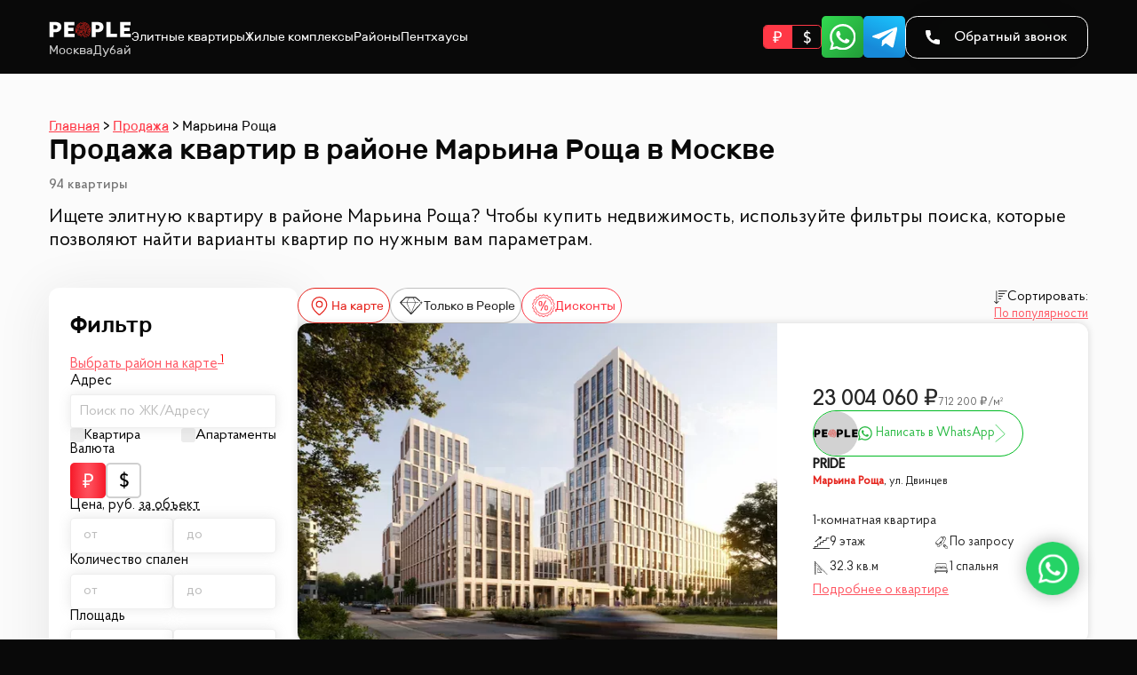

--- FILE ---
content_type: text/html; charset=UTF-8
request_url: https://peoplestate.ru/prodazha/marina-roscha
body_size: 49441
content:
<!doctype html><html lang="ru"><head><meta charset="utf-8"/><meta name="viewport" content="width=device-width,initial-scale=1,shrink-to-fit=no"/><script id="watch-error">/* eslint-disable */
function call_ym(argsArr) {
  const call_exists_ym = function () {
    argsArr.unshift(window.ya_counter_id);
    window.ym.apply(ym, argsArr);
  };
  if (window.ym) {
    call_exists_ym(argsArr);
  } else {
    document.addEventListener('yacounterinited', function () {
      call_exists_ym(argsArr);
    });
  }
}

window.$errorHandler = function (error) {
  try {
    if (!window.$errorCalled) {
      window.$errorCalled = 1;
      call_ym(['reachGoal', 'frontend_error', error]);
    }
  } catch (handlerError) {
    // error
  }
};

window.onerror = function (msg, url, lineNo, columnNo) {
  window.$errorHandler({ msg, url, lineNo, columnNo });
};
</script><script>window.baseConfig = '{"resourcesPath":"https://peoplestate.ru","host":"peoplestate.ru","GOOGLE_MAPS_API_KEY":"AIzaSyA2r1eRO5TTPEIudqLpfiseN-9vzthy22E","YA_MAPS_API_KEY":"39a9a6ca-ffd5-4df6-b65b-83d88200bff3","homePath":"https://peoplestate.ru"}';
      window.renderConfig = '{"page":"catalog"}';</script><title data-react-helmet="true">Купить квартиру в районе Марьина Роща в Москве. Каталог элитного жилья: найдено 94 объявления</title>
<meta data-react-helmet="true" name="description" content="Продажа квартир в районе Марьина Роща в Москве по цене от 22 123 320 руб. ✅ Подберем самое лучшее жилье по выгодной цене. ☎️ Звоните и узнайте стоимость: 8 (499) 302 32 40"/><meta data-react-helmet="true" name="og:site_name" content="PEOPLE"/><meta data-react-helmet="true" name="og:title" content="Купить квартиру в районе Марьина Роща в Москве. Каталог элитного жилья: найдено 94 объявления"/><meta data-react-helmet="true" name="og:description" content="Продажа квартир в районе Марьина Роща в Москве по цене от 22 123 320 руб. ✅ Подберем самое лучшее жилье по выгодной цене. ☎️ Звоните и узнайте стоимость: 8 (499) 302 32 40"/><meta data-react-helmet="true" name="og:url" content="https://peoplestate.ru/prodazha/marina-roscha"/><meta data-react-helmet="true" name="og:type" content="website"/><meta data-react-helmet="true" name="og:image" content="https://peoplestate.ru/images/e3b26297dad66a6c56d1e18b0293ef0c.webp"/>
<link data-react-helmet="true" rel="next" href="https://peoplestate.ru/prodazha/marina-roscha/2"/><style id="f_inline-global">a,abbr,acronym,address,applet,article,aside,audio,b,big,blockquote,body,canvas,caption,center,cite,code,dd,del,details,dfn,div,dl,dt,em,embed,fieldset,figcaption,figure,footer,form,h1,h2,h3,h4,h5,h6,header,hgroup,html,i,iframe,img,ins,kbd,label,legend,li,mark,menu,nav,object,ol,output,p,pre,q,ruby,s,samp,section,small,span,strike,strong,sub,summary,sup,table,tbody,td,tfoot,th,thead,time,tr,tt,u,ul,var,video{margin:0;padding:0;border:0;font-size:100%;font:inherit;vertical-align:baseline}:focus{outline:0}article,aside,details,figcaption,figure,footer,header,hgroup,menu,nav,section{display:block}body{line-height:1}ol,ul{list-style:none}blockquote,q{quotes:none}blockquote:after,blockquote:before,q:after,q:before{content:'';content:none}table{}input[type=search]::-webkit-search-cancel-button,input[type=search]::-webkit-search-decoration,input[type=search]::-webkit-search-results-button,input[type=search]::-webkit-search-results-decoration{-webkit-appearance:none;-moz-appearance:none}input[type=search]{-webkit-appearance:none;-moz-appearance:none;-webkit-box-sizing:content-box;-moz-box-sizing:content-box;box-sizing:content-box}textarea{overflow:auto;vertical-align:top;resize:vertical}audio,canvas,video{display:inline-block;max-width:100%}audio:not([controls]){}[hidden]{display:none}html{font-size:100%;-webkit-text-size-adjust:100%;-ms-text-size-adjust:100%}a:focus{outline:dotted thin}a:active,a:hover{}img{border:0;-ms-interpolation-mode:bicubic}figure{}form{margin:0}fieldset{}legend{border:0;padding:0;white-space:normal}button,input,select,textarea{font-size:100%;margin:0;vertical-align:baseline}button,input{line-height:normal}button,select{}button,html input[type=button],input[type=reset],input[type=submit]{}button[disabled],html input[disabled]{}input[type=checkbox],input[type=radio]{box-sizing:border-box;padding:0}input[type=search]{-webkit-appearance:textfield;-moz-box-sizing:content-box;-webkit-box-sizing:content-box;box-sizing:content-box}input[type=search]::-webkit-search-cancel-button,input[type=search]::-webkit-search-decoration{}button::-moz-focus-inner,input::-moz-focus-inner{}textarea{overflow:auto;vertical-align:top}table{}button,html,input,select,textarea{color:#222}::-moz-selection{background:#b3d4fc;text-shadow:none}::selection{background:#b3d4fc;text-shadow:none}img{}fieldset{border:0;margin:0;padding:0}textarea{resize:vertical}.chromeframe{margin:.2em 0;background:#ccc;color:#000;padding:.2em 0}html{font-family:sans-serif;-ms-text-size-adjust:100%;-webkit-text-size-adjust:100%}body{margin:0}article,aside,details,figcaption,figure,footer,header,hgroup,main,menu,nav,section,summary{display:block}audio,canvas,progress,video{display:inline-block;vertical-align:baseline}audio:not([controls]){display:none;height:0}[hidden],template{display:none}a{background-color:transparent}a:active,a:hover{outline:0}abbr[title]{border-bottom:none;text-decoration:underline;text-decoration:underline dotted}b,strong{font-weight:700}dfn{font-style:italic}h1{font-size:2em;margin:.67em 0}mark{background:#ff0;color:#000}small{font-size:80%}sub,sup{font-size:75%;line-height:0;position:relative;vertical-align:baseline}sup{top:-.5em}sub{bottom:-.25em}img{border:0}svg:not(:root){overflow:hidden}figure{margin:1em 40px}hr{-webkit-box-sizing:content-box;-moz-box-sizing:content-box;box-sizing:content-box;height:0}pre{overflow:auto}code,kbd,pre,samp{font-family:monospace,monospace;font-size:1em}button,input,optgroup,select,textarea{color:inherit;font:inherit;margin:0}button{overflow:visible}button,select{text-transform:none}button,html input[type=button],input[type=reset],input[type=submit]{-webkit-appearance:button;cursor:pointer}button[disabled],html input[disabled]{cursor:default}button::-moz-focus-inner,input::-moz-focus-inner{border:0;padding:0}input{line-height:normal}input[type=checkbox],input[type=radio]{-webkit-box-sizing:border-box;-moz-box-sizing:border-box;box-sizing:border-box;padding:0}input[type=number]::-webkit-inner-spin-button,input[type=number]::-webkit-outer-spin-button{height:auto}input[type=search]{-webkit-appearance:textfield;-webkit-box-sizing:content-box;-moz-box-sizing:content-box;box-sizing:content-box}input[type=search]::-webkit-search-cancel-button,input[type=search]::-webkit-search-decoration{-webkit-appearance:none}fieldset{border:1px solid silver;margin:0 2px;padding:.35em .625em .75em}legend{border:0;padding:0}textarea{overflow:auto}optgroup{font-weight:700}table{border-collapse:collapse;border-spacing:0}td,th{padding:0}*{-webkit-box-sizing:border-box;-moz-box-sizing:border-box;box-sizing:border-box}:after,:before{-webkit-box-sizing:border-box;-moz-box-sizing:border-box;box-sizing:border-box}html{font-size:10px;-webkit-tap-highlight-color:transparent}body{font-family:'Helvetica Neue',Helvetica,Arial,sans-serif;font-size:14px;line-height:1.42857143;color:#333;background-color:#fff}button,input,select,textarea{font-family:inherit;font-size:inherit;line-height:inherit}a{text-decoration:none}a:focus,a:hover{text-decoration:none}a:focus{outline:-webkit-focus-ring-color auto 5px;outline-offset:-2px}figure{margin:0}img{vertical-align:middle}:root {
    --scroll-width: 0px;
    --default-section-margin: 100px;
}

html {
    font-size: 16px;
}

@media (max-width: 767px) {
    html {
        font-size: 14px;
    }
}

body {
    font-family: Proba Pro, sans-serif;
    overflow-y: scroll;
    font-size: 16px;
    background-color: #090909;
}
body.touch .touch-hide {
    display: none;
}
body:not(.touch) .nontouch-hide {
    display: none;
}

a {
    color: inherit;
    cursor: pointer;
}

a:hover {
    color: inherit;
    text-decoration: none;
}

section {
    overflow-x: hidden;
}

@media (max-width: 1200px) {
    :root {
        --default-section-margin: 90px;
    }
}

@media (max-width: 960px) {
    :root {
        --default-section-margin: 80px;
    }
}

@media (max-width: 700px) {
    :root {
        --default-section-margin: 70px;
    }
}

@media (max-width: 425px) {
    :root {
        --default-section-margin: 60px;
    }
}.ssr-section .inter-locker, .inter-locker.forced {
    opacity: 0.8;
    pointer-events: none;
}body.blackout {
    overflow: hidden;
    padding-right: var(--scroll-width);
}

body.blackout .fixed-consult {
    z-index: 999999;
}

body.blackout .fixed-consult > * {
    transform: translateX(calc(-1 * var(--scroll-width)));
}

body.blackout #blackout {
    z-index: 999998;
    display: block;
    opacity: 0.7;
}

body.blackout .blackout-display-invisible {
    visibility: hidden;
}body.modal-open {
    overflow: hidden;
    padding-right: var(--scroll-width);
}

body.modal-open .fixed-consult > * {
    transform: translateX(calc(-1 * var(--scroll-width)));
}

.modal-overlay {
    position: fixed;
    top: 0;
    left: 0;
    right: 0;
    bottom: 0;
    background-color: rgba(0, 0, 0, 0.75);
    z-index: 99999;
    display: flex;
    align-items: center;
    justify-content: center;
}

.ReactModal__Overlay {
    display: flex;
    flex-direction: column;
    justify-content: center;
}

.ReactModal__Content {
    width: fit-content;
    margin: auto;
}@font-face {src: url('/fonts/04d410010ae7d857d8105bddab28fecd.ttf');src: url('/fonts/c20f9bacb6c356069f333cae20533166.woff2') format('woff2'), url('/fonts/0289427afc8c41382946df7a4185eed9.woff') format('woff'), url('/fonts/04d410010ae7d857d8105bddab28fecd.ttf') format('truetype');font-family: 'Rubik';font-weight: 300;font-display: swap;}@font-face {src: url('/fonts/34cead0df5f04ac5840d9726f2e68924.ttf');src: url('/fonts/5be64d2737adcebbcdb7446ba00c0dd9.woff2') format('woff2'), url('/fonts/7d2965d042758f9809a6f58dbeba8848.woff') format('woff'), url('/fonts/34cead0df5f04ac5840d9726f2e68924.ttf') format('truetype');font-family: 'Rubik';font-weight: 500;font-display: swap;}@font-face {src: url('/fonts/3d6d05f4615b3183077d44179804cf4b.ttf');src: url('/fonts/253101ee6bff44a1ad4253a674cea4c6.woff2') format('woff2'), url('/fonts/9b5ff5c73301a3f7827cd7441a3bdf61.woff') format('woff'), url('/fonts/3d6d05f4615b3183077d44179804cf4b.ttf') format('truetype');font-family: 'Rubik';font-weight: 700;font-display: swap;}@font-face {src: url('/fonts/fcf577e72d888a2bcf1cac94c849882c.ttf');src: url('/fonts/50c8691acbf44afa045993ee72b7618b.woff2') format('woff2'), url('/fonts/820d9a844f0080067de36e17ed054fb7.woff') format('woff'), url('/fonts/fcf577e72d888a2bcf1cac94c849882c.ttf') format('truetype');font-family: 'Proba Pro';font-weight: 400;font-display: swap;}@font-face {src: url('/fonts/a932cea889b79d5555375cc0055ef3c3.ttf');src: url('/fonts/366d7e75017c870b6cebc85441f84d79.woff2') format('woff2'), url('/fonts/5accfc6a7c610a8bce49bbcdd9b2ca3f.woff') format('woff'), url('/fonts/a932cea889b79d5555375cc0055ef3c3.ttf') format('truetype');font-family: 'Proba Pro';font-weight: 500;font-display: swap;}</style><style id="css-global"></style><style id="styled-ssr">.fXpfOt{display:inline-block;width:0.65em;visibility:hidden;-webkit-text-decoration-line:inherit;text-decoration-line:inherit;}/*!sc*/
.fXpfOt:before{visibility:visible;content:'₽';}/*!sc*/
data-styled.g1[id="sc-tmpmwq-0"]{content:"fXpfOt,"}/*!sc*/
.JHkxC{position:fixed;top:0;left:0;width:100%;height:100%;z-index:-999999;background:black;opacity:0;-webkit-transition:opacity 0.3s;transition:opacity 0.3s;-webkit-transition-delay:0.1s;transition-delay:0.1s;}/*!sc*/
data-styled.g2[id="sc-1xydld7-0"]{content:"JHkxC,"}/*!sc*/
.gpKOQV{display:block;position:absolute;z-index:100;background:rgba(255,255,255,0.35);border-radius:100%;-webkit-transform:scale(0);-ms-transform:scale(0);transform:scale(0);-webkit-animation:eeIWnE 0.8s linear;animation:eeIWnE 0.8s linear;}/*!sc*/
data-styled.g3[id="sc-11lj08c-0"]{content:"gpKOQV,"}/*!sc*/
.bUQMri{display:block;position:absolute !important;top:0;left:0;width:100%;height:100%;overflow:hidden;display:inline-block;}/*!sc*/
data-styled.g4[id="sc-11lj08c-1"]{content:"bUQMri,"}/*!sc*/
.dpDoJL{position:relative;max-width:100%;display:block;white-space:nowrap;border:none;border-radius:2em;font-size:1em;font-family:'Proba Pro';font-style:normal;font-weight:500;line-height:3.2em;text-align:center;color:#ffffff;padding:0 2.25em;background-color:#F61323;background-image:url('/images/13a163af614d023be345380ba9311266.webp'),radial-gradient(54.98% 260.54% at 50% 50%,#FFFFFF 0%,#FF5662 0.01%,#F61323 100%);}/*!sc*/
.dpDoJL:hover{color:#ffffff;-webkit-filter:contrast(125%) brightness(110%);filter:contrast(125%) brightness(110%);}/*!sc*/
.kdgiEu{position:relative;max-width:100%;display:block;white-space:nowrap;border:none;border-radius:2em;font-size:1em;font-family:'Proba Pro';font-style:normal;font-weight:500;line-height:3.2em;text-align:center;color:#ffffff;padding:0 2.25em;background-color:#F61323;background-image:url('/images/13a163af614d023be345380ba9311266.webp'),radial-gradient(54.98% 260.54% at 50% 50%,#FFFFFF 0%,#FF5662 0.01%,#F61323 100%);visibility:hidden;}/*!sc*/
.kdgiEu:hover{color:#ffffff;-webkit-filter:contrast(125%) brightness(110%);filter:contrast(125%) brightness(110%);}/*!sc*/
.kOZlJv{position:relative;max-width:100%;display:block;white-space:nowrap;border:none;border-radius:2em;font-size:1em;font-family:'Proba Pro';font-style:normal;font-weight:500;line-height:3.2em;text-align:center;color:#ffffff;padding:0 2.25em;background-color:#F61323;background-image:url('/images/13a163af614d023be345380ba9311266.webp'),radial-gradient(54.98% 260.54% at 50% 50%,#FFFFFF 0%,#FF5662 0.01%,#F61323 100%);cursor:default;-webkit-filter:grayscale(1);filter:grayscale(1);opacity:0.6;}/*!sc*/
data-styled.g5[id="sc-1lc0x4v-0"]{content:"dpDoJL,kdgiEu,kOZlJv,"}/*!sc*/
.hBXmzZ{margin-top:50px;font-size:17px;}/*!sc*/
@media (max-width:1200px){.hBXmzZ{font-size:15px;}}/*!sc*/
data-styled.g7[id="sc-1lc0x4v-2"]{content:"hBXmzZ,"}/*!sc*/
.kwaoCx{position:relative;color:#ffffff;padding-left:20px;padding-right:20px;}/*!sc*/
data-styled.g8[id="sc-29tje7-0"]{content:"kwaoCx,"}/*!sc*/
.tPVLF{max-width:1170px;margin-right:auto;margin-left:auto;margin-top:0 !important;margin-bottom:0 !important;}/*!sc*/
.tPVLF:empty{display:none;}/*!sc*/
.fBpGxN{max-width:1170px;margin-right:auto;margin-left:auto;margin-top:calc(0.5 * var(--default-section-margin));margin-bottom:calc(0.5 * var(--default-section-margin));}/*!sc*/
.fBpGxN:empty{display:none;}/*!sc*/
.bLAPRh{max-width:1170px;margin-right:auto;margin-left:auto;margin-top:calc(1 * var(--default-section-margin));margin-bottom:calc(1 * var(--default-section-margin));}/*!sc*/
.bLAPRh:empty{display:none;}/*!sc*/
.dpiOYJ{max-width:1170px;margin-right:auto;margin-left:auto;margin-top:calc(1 * var(--default-section-margin));margin-bottom:0 !important;}/*!sc*/
.dpiOYJ:empty{display:none;}/*!sc*/
data-styled.g9[id="sc-29tje7-1"]{content:"tPVLF,fBpGxN,bLAPRh,dpiOYJ,"}/*!sc*/
.jftPmE{background:rgb(251,251,251);color:#090909;}/*!sc*/
data-styled.g10[id="sc-29tje7-2"]{content:"jftPmE,"}/*!sc*/
.cpAjBb{display:-webkit-box;display:-webkit-flex;display:-ms-flexbox;display:flex;-webkit-flex-direction:column;-ms-flex-direction:column;flex-direction:column;-webkit-align-items:center;-webkit-box-align:center;-ms-flex-align:center;align-items:center;gap:20px;margin:50px auto 0 auto;font-size:17px;}/*!sc*/
@media (max-width:1200px){.cpAjBb{margin-top:40px;font-size:15px;}}/*!sc*/
data-styled.g14[id="sc-29tje7-5"]{content:"cpAjBb,"}/*!sc*/
.kzHWNk{margin-bottom:40px;}/*!sc*/
@media (max-width:1200px){.kzHWNk{margin-bottom:35px;}}/*!sc*/
@media (max-width:700px){.kzHWNk{margin-bottom:30px;}}/*!sc*/
@media (max-width:425px){.kzHWNk{margin-bottom:25px;}}/*!sc*/
data-styled.g16[id="sc-xai9xj-0"]{content:"kzHWNk,"}/*!sc*/
.hXnCLr{font-family:'Rubik';margin:0;font-style:normal;font-weight:300;line-height:108.5%;font-size:32px;}/*!sc*/
.hXnCLr b{font-weight:700;}/*!sc*/
@media (max-width:1200px){.hXnCLr{font-size:28px;}}/*!sc*/
@media (max-width:700px){.hXnCLr{font-size:28px;}}/*!sc*/
@media (max-width:425px){.hXnCLr{font-size:27px;}}/*!sc*/
data-styled.g17[id="sc-xai9xj-1"]{content:"hXnCLr,"}/*!sc*/
.kwhBMn{font-family:'Proba Pro';font-style:normal;font-weight:400;line-height:122%;margin-top:0.6em;font-size:22px;}/*!sc*/
@media (max-width:1200px){.kwhBMn{font-size:20px;}}/*!sc*/
@media (max-width:700px){.kwhBMn{font-size:18px;}}/*!sc*/
@media (max-width:425px){.kwhBMn{font-size:17px;}}/*!sc*/
data-styled.g18[id="sc-xai9xj-2"]{content:"kwhBMn,"}/*!sc*/
.epecef{background-position:center;background-repeat:no-repeat;background-size:cover;-webkit-mask-position:center;mask-position:center;-webkit-mask-repeat:no-repeat;mask-repeat:no-repeat;-webkit-mask-size:contain;mask-size:contain;}/*!sc*/
data-styled.g19[id="sc-7mzcf5-0"]{content:"epecef,"}/*!sc*/
.fzKCvW{display:block;height:1.2em;width:1.2em;-webkit-mask-size:contain;mask-size:contain;background-color:#19b8f5;}/*!sc*/
data-styled.g20[id="sc-k9m1rq-0"]{content:"fzKCvW,"}/*!sc*/
.hmVoiY{display:-webkit-box;display:-webkit-flex;display:-ms-flexbox;display:flex;gap:0.5em;color:#fff;text-align:center;-webkit-align-items:center;-webkit-box-align:center;-ms-flex-align:center;align-items:center;font-family:Proba Pro;font-size:10.5em;font-style:normal;font-weight:500;background-color:#3e3e3e;padding:6.5px 20px;border-radius:15px;border:0.25px solid #fff;}/*!sc*/
.hmVoiY:hover{-webkit-filter:contrast(125%) brightness(110%);filter:contrast(125%) brightness(110%);}/*!sc*/
data-styled.g21[id="sc-k9m1rq-1"]{content:"hmVoiY,"}/*!sc*/
.hIuDdm{white-space:pre;color:#fff;font-family:Proba Pro;font-size:15em;font-style:normal;font-weight:400;line-height:normal;}/*!sc*/
data-styled.g22[id="sc-xsc66a-0"]{content:"hIuDdm,"}/*!sc*/
.msEDB{font-size:1px;display:-webkit-box;display:-webkit-flex;display:-ms-flexbox;display:flex;-webkit-flex-direction:column;-ms-flex-direction:column;flex-direction:column;gap:30em;}/*!sc*/
data-styled.g24[id="sc-1qe1lwh-1"]{content:"msEDB,"}/*!sc*/
.gyfiJB{display:-webkit-box;display:-webkit-flex;display:-ms-flexbox;display:flex;-webkit-box-pack:justify;-webkit-justify-content:space-between;-ms-flex-pack:justify;justify-content:space-between;gap:20em;}/*!sc*/
@media (max-width:700px){.gyfiJB{margin:auto;}}/*!sc*/
data-styled.g25[id="sc-1qe1lwh-2"]{content:"gyfiJB,"}/*!sc*/
.dBpDgz{-webkit-box-flex:0;-webkit-flex-grow:0;-ms-flex-positive:0;flex-grow:0;display:-webkit-box;display:-webkit-flex;display:-ms-flexbox;display:flex;-webkit-flex-direction:column;-ms-flex-direction:column;flex-direction:column;gap:17em;padding-left:30px;}/*!sc*/
@media (max-width:700px){.dBpDgz{padding-left:0;-webkit-align-items:center;-webkit-box-align:center;-ms-flex-align:center;align-items:center;}.dBpDgz .sc-xsc66a-0{width:100%;}}/*!sc*/
data-styled.g26[id="sc-1qe1lwh-3"]{content:"dBpDgz,"}/*!sc*/
.hrfOIO{position:relative;-webkit-box-flex:0;-webkit-flex-grow:0;-ms-flex-positive:0;flex-grow:0;width:250em;}/*!sc*/
@media (max-width:700px){.hrfOIO{width:calc(100vw - 60px);max-width:400px;}}/*!sc*/
data-styled.g27[id="sc-1qe1lwh-4"]{content:"hrfOIO,"}/*!sc*/
.eNbWJR{display:-webkit-box;display:-webkit-flex;display:-ms-flexbox;display:flex;-webkit-flex-direction:column;-ms-flex-direction:column;flex-direction:column;-webkit-align-items:flex-start;-webkit-box-align:flex-start;-ms-flex-align:flex-start;align-items:flex-start;gap:20em;-webkit-box-flex:1;-webkit-flex-grow:1;-ms-flex-positive:1;flex-grow:1;max-width:750em;-webkit-box-pack:justify;-webkit-justify-content:space-between;-ms-flex-pack:justify;justify-content:space-between;}/*!sc*/
@media (max-width:700px){.eNbWJR{display:none;}}/*!sc*/
data-styled.g28[id="sc-1qe1lwh-5"]{content:"eNbWJR,"}/*!sc*/
.kCEZWL{border:0.25px solid #fff;border-radius:100%;border-bottom:none;width:100%;}/*!sc*/
@media (max-width:700px){.kCEZWL{display:none;}}/*!sc*/
data-styled.g29[id="sc-1qe1lwh-6"]{content:"kCEZWL,"}/*!sc*/
.iFWjAn{display:-webkit-box;display:-webkit-flex;display:-ms-flexbox;display:flex;-webkit-flex-direction:column;-ms-flex-direction:column;flex-direction:column;gap:10em;-webkit-align-items:flex-start;-webkit-box-align:flex-start;-ms-flex-align:flex-start;align-items:flex-start;}/*!sc*/
data-styled.g30[id="sc-1qe1lwh-7"]{content:"iFWjAn,"}/*!sc*/
.khibkE{color:#fff;font-family:Proba Pro;font-size:15em;font-style:normal;font-weight:400;line-height:normal;}/*!sc*/
data-styled.g31[id="sc-1qe1lwh-8"]{content:"khibkE,"}/*!sc*/
.QIauI{color:rgba(255,255,255,0.7);font-family:Proba Pro;font-size:15em;font-style:normal;font-weight:400;line-height:normal;}/*!sc*/
data-styled.g32[id="sc-1qe1lwh-9"]{content:"QIauI,"}/*!sc*/
.eCeexA{white-space:nowrap;text-overflow:ellipsis;overflow:hidden;}/*!sc*/
.eCeexA:after{content:' ›';}/*!sc*/
data-styled.g33[id="sc-1vj8pvn-0"]{content:"eCeexA,"}/*!sc*/
.bnOMwJ{-webkit-text-decoration-line:underline;text-decoration-line:underline;color:#ff3846;text-underline-offset:0.25em;}/*!sc*/
data-styled.g35[id="sc-1vj8pvn-2"]{content:"bnOMwJ,"}/*!sc*/
.fupEgv{display:-webkit-box;display:-webkit-flex;display:-ms-flexbox;display:flex;-webkit-flex-wrap:wrap;-ms-flex-wrap:wrap;flex-wrap:wrap;gap:0.2em;font-family:Rubik;font-size:15em;font-style:normal;font-weight:400;line-height:140%;}/*!sc*/
.fupEgv .sc-1vj8pvn-0:last-child:after{content:unset;}/*!sc*/
data-styled.g36[id="sc-1vj8pvn-3"]{content:"fupEgv,"}/*!sc*/
.cNAxtO{display:grid;grid-template-columns:1fr 1fr 1fr 1fr;gap:30em;width:100%;-webkit-box-pack:justify;-webkit-justify-content:space-between;-ms-flex-pack:justify;justify-content:space-between;}/*!sc*/
.cNAxtO *{white-space:nowrap;}/*!sc*/
@media (max-width:1080px){.cNAxtO{grid-template-columns:1fr 1fr;}}/*!sc*/
@media (max-width:700px){.cNAxtO{display:none;}}/*!sc*/
data-styled.g37[id="sc-48v1nn-0"]{content:"cNAxtO,"}/*!sc*/
.evzInO{display:-webkit-box;display:-webkit-flex;display:-ms-flexbox;display:flex;-webkit-flex-direction:column;-ms-flex-direction:column;flex-direction:column;}/*!sc*/
data-styled.g38[id="sc-48v1nn-1"]{content:"evzInO,"}/*!sc*/
.fPwQlC{color:rgba(255,255,255,0.8);font-family:Proba Pro;font-size:17em;font-style:normal;font-weight:400;line-height:normal;}/*!sc*/
data-styled.g39[id="sc-48v1nn-2"]{content:"fPwQlC,"}/*!sc*/
.kCXwsB{font-weight:600;}/*!sc*/
data-styled.g40[id="sc-48v1nn-3"]{content:"kCXwsB,"}/*!sc*/
.iGWCas{display:-webkit-box;display:-webkit-flex;display:-ms-flexbox;display:flex;gap:10em;-webkit-box-pack:justify;-webkit-justify-content:space-between;-ms-flex-pack:justify;justify-content:space-between;}/*!sc*/
@media (max-width:1080px){.iGWCas{display:grid;grid-template-areas:'cc cc' 'i1 i1' 'i2 i2' 'ss ss';gap:15em;}}/*!sc*/
data-styled.g41[id="sc-11blc1d-0"]{content:"iGWCas,"}/*!sc*/
.zGqzN{display:-webkit-box;display:-webkit-flex;display:-ms-flexbox;display:flex;gap:8em;-webkit-flex-direction:column;-ms-flex-direction:column;flex-direction:column;grid-area:cc;}/*!sc*/
data-styled.g42[id="sc-11blc1d-1"]{content:"zGqzN,"}/*!sc*/
.kkQGut{color:#fff;font-family:Proba Pro;font-size:27em;font-style:normal;font-weight:500;line-height:normal;}/*!sc*/
data-styled.g43[id="sc-11blc1d-2"]{content:"kkQGut,"}/*!sc*/
.eDLobf{font-size:13.5px;max-width:14.814814814814815em;}/*!sc*/
data-styled.g44[id="sc-11blc1d-3"]{content:"eDLobf,"}/*!sc*/
.fiIJXH{display:-webkit-box;display:-webkit-flex;display:-ms-flexbox;display:flex;-webkit-flex-direction:column;-ms-flex-direction:column;flex-direction:column;gap:0.5em;font-family:Proba Pro;font-size:17em;font-style:normal;line-height:normal;}/*!sc*/
data-styled.g45[id="sc-11blc1d-4"]{content:"fiIJXH,"}/*!sc*/
.ihhAae{grid-area:i1;}/*!sc*/
data-styled.g46[id="sc-11blc1d-5"]{content:"ihhAae,"}/*!sc*/
.cXXEHW{grid-area:i2;}/*!sc*/
data-styled.g47[id="sc-11blc1d-6"]{content:"cXXEHW,"}/*!sc*/
.qXNDz{color:#fff;font-weight:600;}/*!sc*/
data-styled.g48[id="sc-11blc1d-7"]{content:"qXNDz,"}/*!sc*/
.iSvgI{color:rgba(255,255,255,0.8);font-weight:400;}/*!sc*/
data-styled.g49[id="sc-11blc1d-8"]{content:"iSvgI,"}/*!sc*/
.iQhbPR{display:-webkit-box;display:-webkit-flex;display:-ms-flexbox;display:flex;-webkit-flex-direction:column;-ms-flex-direction:column;flex-direction:column;gap:15em;grid-area:ss;}/*!sc*/
data-styled.g50[id="sc-11blc1d-9"]{content:"iQhbPR,"}/*!sc*/
.cAaWgH{font-family:Proba Pro;font-size:17em;font-style:normal;line-height:normal;color:#fff;}/*!sc*/
data-styled.g51[id="sc-11blc1d-10"]{content:"cAaWgH,"}/*!sc*/
.eFXLhp{height:35em;gap:15em;display:-webkit-box;display:-webkit-flex;display:-ms-flexbox;display:flex;}/*!sc*/
.eFXLhp > *{display:block;height:100%;font-size:35em;width:1em;}/*!sc*/
data-styled.g52[id="sc-11blc1d-11"]{content:"eFXLhp,"}/*!sc*/
.dlUlLc{display:block;width:100%;height:100%;background-size:contain;-webkit-filter:invert(1);filter:invert(1);}/*!sc*/
data-styled.g53[id="sc-11blc1d-12"]{content:"dlUlLc,"}/*!sc*/
.RzOOL{color:#18a8eb;font-family:Proba Pro;font-size:15em;font-style:normal;font-weight:300;line-height:normal;}/*!sc*/
data-styled.g54[id="sc-11blc1d-13"]{content:"RzOOL,"}/*!sc*/
.btHKvi{-webkit-align-content:flex-start;-ms-flex-line-pack:start;align-content:flex-start;display:-webkit-box;display:-webkit-flex;display:-ms-flexbox;display:flex;overflow:hidden;position:relative;-webkit-user-select:none;-moz-user-select:none;-ms-user-select:none;user-select:none;-webkit-touch-callout:none;-khtml-user-select:none;-ms-touch-action:pan-y;touch-action:pan-y;-webkit-tap-highlight-color:transparent;width:100%;}/*!sc*/
data-styled.g55[id="sc-1hm5gcu-0"]{content:"btHKvi,"}/*!sc*/
.huNSjA{position:relative;overflow:hidden;width:100%;min-height:100%;will-change:transform;}/*!sc*/
data-styled.g56[id="sc-1hm5gcu-1"]{content:"huNSjA,"}/*!sc*/
.kraTtF{position:relative;width:100%;overflow:hidden;}/*!sc*/
.kraTtF:not(.initialized) .keen-slider__slide:not(.first){display:none;}/*!sc*/
data-styled.g57[id="sc-18p870t-0"]{content:"kraTtF,"}/*!sc*/
.kIZeqK{width:100%;height:100%;padding-bottom:66.6666%;background-repeat:no-repeat;background-size:cover;background-position:center;background-color:#cecaca;}/*!sc*/
data-styled.g58[id="sc-18p870t-1"]{content:"kIZeqK,"}/*!sc*/
.cwTiKX{font-size:2em;position:absolute;bottom:12.5em;left:50%;-webkit-transform:translateX(-50%);-ms-transform:translateX(-50%);transform:translateX(-50%);}/*!sc*/
data-styled.g59[id="sc-18p870t-2"]{content:"cwTiKX,"}/*!sc*/
.jDYega .keen-slider__slide{border-radius:10em;overflow:hidden;}/*!sc*/
.jDYega .sc-egc4vc-0{font-size:1.2px;}/*!sc*/
data-styled.g65[id="sc-12zr23s-0"]{content:"jDYega,"}/*!sc*/
.cTAtIx{border:none;display:-webkit-box;display:-webkit-flex;display:-ms-flexbox;display:flex;-webkit-box-pack:center;-webkit-justify-content:center;-ms-flex-pack:center;justify-content:center;-webkit-align-items:center;-webkit-box-align:center;-ms-flex-align:center;align-items:center;width:1em;height:1em;position:relative;}/*!sc*/
.cTAtIx:hover:before{content:'';position:absolute;background:inherit;z-index:1;top:0;left:0;right:0;bottom:0;box-shadow:inset 0 0 2000px rgba(255,255,255,0.1);-webkit-filter:blur(0.9em);filter:blur(0.9em);}/*!sc*/
data-styled.g68[id="sc-9b1uop-0"]{content:"cTAtIx,"}/*!sc*/
.dyuGfB{-webkit-backdrop-filter:blur(0.0706461em);backdrop-filter:blur(0.0706461em);border-radius:0.1em;background:linear-gradient(131.83deg,#32DA50 -0.85%,#239D39 96.23%);}/*!sc*/
.hbCGKC{-webkit-backdrop-filter:blur(0.0706461em);backdrop-filter:blur(0.0706461em);border-radius:0.1em;background:linear-gradient(21.71deg,#1789D8 23.17%,#1AC7FF 101.96%);}/*!sc*/
data-styled.g70[id="sc-9b1uop-2"]{content:"dyuGfB,hbCGKC,"}/*!sc*/
.bVErOF{width:60%;height:60%;background-color:#fff;-webkit-mask-size:contain;mask-size:contain;}/*!sc*/
data-styled.g71[id="sc-9b1uop-3"]{content:"bVErOF,"}/*!sc*/
.kcfcjd{position:relative;-webkit-box-flex:0;-webkit-flex-grow:0;-ms-flex-positive:0;flex-grow:0;-webkit-flex-shrink:0;-ms-flex-negative:0;flex-shrink:0;}/*!sc*/
data-styled.g72[id="sc-43z8my-0"]{content:"kcfcjd,"}/*!sc*/
.fardRr{position:relative;color:#fff;cursor:pointer;display:-webkit-box;display:-webkit-flex;display:-ms-flexbox;display:flex;-webkit-align-items:center;-webkit-box-align:center;-ms-flex-align:center;align-items:center;-webkit-transition:background,color 0.3s;transition:background,color 0.3s;-webkit-filter:invert(1);filter:invert(1);background-size:contain;margin:0.39999999999999997em 0.6em;width:0.8em;height:0.8em;}/*!sc*/
.kdbwYi{position:relative;color:#fff;cursor:pointer;display:-webkit-box;display:-webkit-flex;display:-ms-flexbox;display:flex;-webkit-align-items:center;-webkit-box-align:center;-ms-flex-align:center;align-items:center;-webkit-transition:background,color 0.3s;transition:background,color 0.3s;-webkit-filter:invert(1);filter:invert(1);background-size:contain;margin:0.3em 0.5em;width:1em;height:1em;}/*!sc*/
data-styled.g73[id="sc-43z8my-1"]{content:"fardRr,kdbwYi,"}/*!sc*/
.kgebRO{overflow:hidden;border:0.4px solid #ff3846;border-radius:4.7px;display:-webkit-box;display:-webkit-flex;display:-ms-flexbox;display:flex;overflow:hidden;position:relative;}/*!sc*/
data-styled.g74[id="sc-43z8my-2"]{content:"kgebRO,"}/*!sc*/
.gIAPRm{width:50%;height:100%;position:absolute;background:#ff3846;top:0;-webkit-transition:-webkit-transform 300ms linear;-webkit-transition:transform 300ms linear;transition:transform 300ms linear;}/*!sc*/
data-styled.g75[id="sc-43z8my-3"]{content:"gIAPRm,"}/*!sc*/
.kHjydS{overflow:hidden;}/*!sc*/
data-styled.g76[id="sc-1h0ccb6-0"]{content:"kHjydS,"}/*!sc*/
.iKIAHw{position:relative;z-index:10;width:100%;display:-webkit-box;display:-webkit-flex;display:-ms-flexbox;display:flex;-webkit-align-items:center;-webkit-box-align:center;-ms-flex-align:center;align-items:center;padding:18px 0;height:83px;gap:38px;}/*!sc*/
@media (max-width:1200px){.iKIAHw{padding:12px 0;height:64px;gap:38px;}}/*!sc*/
@media (max-width:700px){.iKIAHw{gap:20px;-webkit-box-pack:justify;-webkit-justify-content:space-between;-ms-flex-pack:justify;justify-content:space-between;}}/*!sc*/
data-styled.g77[id="sc-1h0ccb6-1"]{content:"iKIAHw,"}/*!sc*/
.kCrKwQ{position:relative;overflow:hidden;cursor:pointer;-webkit-box-flex:0;-webkit-flex-grow:0;-ms-flex-positive:0;flex-grow:0;-webkit-flex-shrink:0;-ms-flex-negative:0;flex-shrink:0;font-size:16px;white-space:nowrap;box-sizing:border-box;background:transparent;font-family:'Proba Pro';font-style:normal;font-weight:500;line-height:178%;color:#ffffff;border:0.9px solid #ffffff;-webkit-filter:drop-shadow(0px 0px 26.9px rgba(10,101,57,0.1));filter:drop-shadow(0px 0px 26.9px rgba(10,101,57,0.1));border-radius:13.5px;padding:9px 22px;}/*!sc*/
.kCrKwQ:hover{border-color:#ff3846;}/*!sc*/
@media (max-width:1200px){.kCrKwQ{display:none;}}/*!sc*/
data-styled.g78[id="sc-1h0ccb6-2"]{content:"kCrKwQ,"}/*!sc*/
.jGELNu{-webkit-box-flex:0;-webkit-flex-grow:0;-ms-flex-positive:0;flex-grow:0;-webkit-flex-shrink:0;-ms-flex-negative:0;flex-shrink:0;display:-webkit-box;display:-webkit-flex;display:-ms-flexbox;display:flex;-webkit-flex-direction:column;-ms-flex-direction:column;flex-direction:column;-webkit-box-pack:center;-webkit-justify-content:center;-ms-flex-pack:center;justify-content:center;-webkit-align-content:center;-ms-flex-line-pack:center;align-content:center;height:100%;gap:6px;}/*!sc*/
data-styled.g79[id="sc-1h0ccb6-3"]{content:"jGELNu,"}/*!sc*/
.fQrUQc{-webkit-box-flex:1;-webkit-flex-grow:1;-ms-flex-positive:1;flex-grow:1;background-position:left;background-repeat:no-repeat;background-size:contain;}/*!sc*/
data-styled.g80[id="sc-1h0ccb6-4"]{content:"fQrUQc,"}/*!sc*/
.klA-drm{display:-webkit-box;display:-webkit-flex;display:-ms-flexbox;display:flex;gap:9px;}/*!sc*/
data-styled.g81[id="sc-1h0ccb6-5"]{content:"klA-drm,"}/*!sc*/
.bicqBS{font-family:'Rubik';font-style:normal;font-weight:400;font-size:14px;color:rgba(255,255,255,0.8);line-height:123.5%;}/*!sc*/
.bicqBS:hover{color:#ff3846;-webkit-text-decoration-line:underline;text-decoration-line:underline;text-underline-offset:4px;}/*!sc*/
data-styled.g82[id="sc-1h0ccb6-6"]{content:"bicqBS,"}/*!sc*/
.fdVDaR{-webkit-box-flex:0;-webkit-flex-grow:0;-ms-flex-positive:0;flex-grow:0;-webkit-flex-shrink:0;-ms-flex-negative:0;flex-shrink:0;display:-webkit-box;display:-webkit-flex;display:-ms-flexbox;display:flex;gap:5px;font-size:47px;}/*!sc*/
@media (max-width:1200px){.fdVDaR{display:none;}}/*!sc*/
data-styled.g83[id="sc-1h0ccb6-7"]{content:"fdVDaR,"}/*!sc*/
.erYrqb{-webkit-box-flex:1;-webkit-flex-grow:1;-ms-flex-positive:1;flex-grow:1;display:-webkit-box;display:-webkit-flex;display:-ms-flexbox;display:flex;gap:18px;-webkit-flex-wrap:wrap;-ms-flex-wrap:wrap;flex-wrap:wrap;height:18px;overflow:hidden;}/*!sc*/
@media (max-width:700px){.erYrqb{display:none;}}/*!sc*/
data-styled.g84[id="sc-1h0ccb6-8"]{content:"erYrqb,"}/*!sc*/
.bfKKtl{font-family:'Rubik';font-style:normal;font-weight:400;font-size:14px;line-height:123.5%;color:#ffffff;white-space:nowrap;text-overflow:ellipsis;overflow:hidden;}/*!sc*/
data-styled.g85[id="sc-1h0ccb6-9"]{content:"bfKKtl,"}/*!sc*/
.cWjzNL{display:-webkit-box;display:-webkit-flex;display:-ms-flexbox;display:flex;gap:38px;-webkit-align-items:center;-webkit-box-align:center;-ms-flex-align:center;align-items:center;height:100%;}/*!sc*/
@media (max-width:700px){.cWjzNL{-webkit-box-flex:0;-webkit-flex-grow:0;-ms-flex-positive:0;flex-grow:0;-webkit-flex-shrink:0;-ms-flex-negative:0;flex-shrink:0;}}/*!sc*/
data-styled.g86[id="sc-1h0ccb6-10"]{content:"cWjzNL,"}/*!sc*/
.kxrSuv{-webkit-box-flex:0;-webkit-flex-grow:0;-ms-flex-positive:0;flex-grow:0;-webkit-flex-shrink:0;-ms-flex-negative:0;flex-shrink:0;display:none;-webkit-box-pack:center;-webkit-justify-content:center;-ms-flex-pack:center;justify-content:center;-webkit-align-items:center;-webkit-box-align:center;-ms-flex-align:center;align-items:center;width:40px;height:40px;font-size:40px;background:rgba(255,255,255,0.15);border-radius:8px;border:none;-webkit-flex-direction:column;-ms-flex-direction:column;flex-direction:column;gap:0.1em;}/*!sc*/
@media (max-width:1200px){.kxrSuv{display:-webkit-box;display:-webkit-flex;display:-ms-flexbox;display:flex;}}/*!sc*/
.kxrSuv:hover svg{opacity:1;}/*!sc*/
.kxrSuv i{display:block;width:0.52em;height:0.07em;background:rgba(255,255,255,0.7);}/*!sc*/
data-styled.g87[id="sc-1h0ccb6-11"]{content:"kxrSuv,"}/*!sc*/
.gfbySZ{width:1em;height:1em;position:relative;vertical-align:baseline;top:0.25em;margin-right:1em;background-size:contain;display:inline-block;-webkit-filter:invert(1);filter:invert(1);}/*!sc*/
data-styled.g88[id="sc-1h0ccb6-12"]{content:"gfbySZ,"}/*!sc*/
.iRTzh{-webkit-appearance:none !important;font-family:'Proba Pro';font-style:normal;border:none;display:block;background:#ffffff;font-size:16px;border:1px solid rgba(255,255,255,0.1);box-shadow:0px 0px 0.85em rgba(138,138,138,0.2);border-radius:0.196844375em;padding:1.125em 1.1875em 1.25em 2.125em;border:1px solid rgba(138,138,138,0.15);}/*!sc*/
.iRTzh::-webkit-input-placeholder{color:rgba(38,38,38,0.3);}/*!sc*/
.iRTzh::-moz-placeholder{color:rgba(38,38,38,0.3);}/*!sc*/
.iRTzh:-ms-input-placeholder{color:rgba(38,38,38,0.3);}/*!sc*/
.iRTzh::placeholder{color:rgba(38,38,38,0.3);}/*!sc*/
.iRTzh.server{padding-left:0.62em;}/*!sc*/
data-styled.g92[id="sc-1nha3bh-0"]{content:"iRTzh,"}/*!sc*/
.dlrUOx{padding:0;}/*!sc*/
.dlrUOx .Control{border-radius:0.196844375em;border:none;}/*!sc*/
.dlrUOx .Placeholder{color:rgba(38,38,38,0.3);}/*!sc*/
data-styled.g93[id="sc-1nha3bh-1"]{content:"dlrUOx,"}/*!sc*/
.jzRYtu{grid-row:2;}/*!sc*/
data-styled.g113[id="sc-ky2h5s-0"]{content:"jzRYtu,"}/*!sc*/
.cYXqgk{display:grid;max-width:100%;width:100%;}/*!sc*/
@media (max-width:489px){.cYXqgk{grid-template-columns:repeat(1,calc(100% - 12px / 1 * 0));grid-row-gap:16px;grid-column-gap:12px;}.cYXqgk > *:nth-child(n + 26){display:none;}.cYXqgk .sc-ky2h5s-0{grid-column:1 / span 1;}}/*!sc*/
@media (min-width:490px) and (max-width:559px){.cYXqgk{grid-template-columns:repeat(2,calc(50% - 12px / 2 * 1));grid-row-gap:16px;grid-column-gap:12px;}.cYXqgk > *:nth-child(n + 26){display:none;}.cYXqgk .sc-ky2h5s-0{grid-column:1 / span 2;}}/*!sc*/
@media (min-width:560px) and (max-width:699px){.cYXqgk{grid-template-columns:repeat(2,calc(50% - 12px / 2 * 1));grid-row-gap:16px;grid-column-gap:12px;}.cYXqgk > *:nth-child(n + 26){display:none;}.cYXqgk .sc-ky2h5s-0{grid-column:1 / span 2;}}/*!sc*/
@media (min-width:700px) and (max-width:799px){.cYXqgk{grid-template-columns:repeat(2,calc(50% - 12px / 2 * 1));grid-row-gap:16px;grid-column-gap:12px;}.cYXqgk > *:nth-child(n + 26){display:none;}.cYXqgk .sc-ky2h5s-0{grid-column:1 / span 2;}}/*!sc*/
@media (min-width:800px) and (max-width:900px){.cYXqgk{grid-template-columns:repeat(1,calc(100% - 12px / 1 * 0));grid-row-gap:16px;grid-column-gap:12px;}.cYXqgk > *:nth-child(n + 26){display:none;}.cYXqgk .sc-ky2h5s-0{grid-column:1 / span 1;}}/*!sc*/
@media (min-width:901px) and (max-width:999px){.cYXqgk{grid-template-columns:repeat(2,calc(50% - 12px / 2 * 1));grid-row-gap:16px;grid-column-gap:12px;}.cYXqgk > *:nth-child(n + 26){display:none;}.cYXqgk .sc-ky2h5s-0{grid-column:1 / span 2;}}/*!sc*/
@media (min-width:1000px) and (max-width:1199px){.cYXqgk{grid-template-columns:repeat(2,calc(50% - 12px / 2 * 1));grid-row-gap:16px;grid-column-gap:12px;}.cYXqgk > *:nth-child(n + 26){display:none;}.cYXqgk .sc-ky2h5s-0{grid-column:1 / span 2;}}/*!sc*/
@media (min-width:1200px){.cYXqgk{grid-template-columns:repeat(1,calc(100% - 12px / 1 * 0));grid-row-gap:25px;grid-column-gap:12px;}.cYXqgk > *:nth-child(n + 26){display:none;}.cYXqgk .sc-ky2h5s-0{grid-column:1 / span 1;}}/*!sc*/
.kYuiEf{display:grid;max-width:100%;width:100%;}/*!sc*/
@media (max-width:619px){.kYuiEf{grid-template-columns:repeat(2,calc(50% - 12px / 2 * 1));grid-row-gap:12px;grid-column-gap:12px;}.kYuiEf > *:nth-child(n + 5){display:none;}.kYuiEf .sc-ky2h5s-0{grid-column:1 / span 2;}}/*!sc*/
@media (min-width:620px) and (max-width:899px){.kYuiEf{grid-template-columns:repeat(2,calc(50% - 12px / 2 * 1));grid-row-gap:12px;grid-column-gap:12px;}.kYuiEf > *:nth-child(n + 5){display:none;}.kYuiEf .sc-ky2h5s-0{grid-column:1 / span 2;}}/*!sc*/
@media (min-width:900px) and (max-width:1199px){.kYuiEf{grid-template-columns:repeat(3,calc(33.333333333333336% - 12px / 3 * 2));grid-row-gap:12px;grid-column-gap:12px;}.kYuiEf > *:nth-child(n + 7){display:none;}.kYuiEf .sc-ky2h5s-0{grid-column:1 / span 3;}}/*!sc*/
@media (min-width:1200px){.kYuiEf{grid-template-columns:repeat(4,calc(25% - 12px / 4 * 3));grid-row-gap:12px;grid-column-gap:12px;}.kYuiEf > *:nth-child(n + 9){display:none;}.kYuiEf .sc-ky2h5s-0{grid-column:1 / span 4;}}/*!sc*/
data-styled.g114[id="sc-ky2h5s-1"]{content:"cYXqgk,kYuiEf,"}/*!sc*/
.grwdnO{color:rgba(9,9,9,1);font-family:Rubik;font-size:15em;font-weight:400;line-height:1.2em;-webkit-letter-spacing:0em;-moz-letter-spacing:0em;-ms-letter-spacing:0em;letter-spacing:0em;white-space:nowrap;text-overflow:ellipsis;overflow:hidden;}/*!sc*/
.grwdnO:after{content:'>';width:1em;display:inline-block;text-align:center;}/*!sc*/
data-styled.g115[id="sc-1izrqd6-0"]{content:"grwdnO,"}/*!sc*/
.jgllXL{display:-webkit-box;display:-webkit-flex;display:-ms-flexbox;display:flex;-webkit-flex-wrap:wrap;-ms-flex-wrap:wrap;flex-wrap:wrap;gap:0.2em;}/*!sc*/
.jgllXL .sc-1izrqd6-0:last-child:after{content:unset;}/*!sc*/
data-styled.g117[id="sc-1izrqd6-2"]{content:"jgllXL,"}/*!sc*/
.dxKrhk{color:rgba(255,56,70,1);-webkit-text-decoration:underline;text-decoration:underline;text-underline-offset:0.25em;}/*!sc*/
.dxKrhk:hover{color:#fb2d2d;}/*!sc*/
data-styled.g118[id="sc-1izrqd6-3"]{content:"dxKrhk,"}/*!sc*/
.jOIcsC{font-size:1px;-webkit-flex-wrap:nowrap;-ms-flex-wrap:nowrap;flex-wrap:nowrap;}/*!sc*/
.jOIcsC > *:not(:last-child){-webkit-flex-shrink:0;-ms-flex-negative:0;flex-shrink:0;}/*!sc*/
.jOIcsC > *:last-child{-webkit-flex-shrink:1;-ms-flex-negative:1;flex-shrink:1;}/*!sc*/
@media (max-width:700px){.jOIcsC{font-size:0.9px;}}/*!sc*/
@media (max-width:425px){.jOIcsC{font-size:0.8px;}}/*!sc*/
data-styled.g119[id="sc-drf3dt-0"]{content:"jOIcsC,"}/*!sc*/
.ivRnCp{border:none;font-family:'Rubik';font-style:normal;font-weight:400;font-size:14em;line-height:213%;white-space:nowrap;color:#ffffff;padding:0 1em;background:rgba(255,255,255,0.32);border-radius:1em;border:1px solid transparent;border:gray 1px solid !important;box-shadow:0px 1px 12px 1px rgba(255,255,255,0.5);}/*!sc*/
.ivRnCp:hover{border:gray 1px solid;}/*!sc*/
.dKLSXo{border:none;font-family:'Rubik';font-style:normal;font-weight:400;font-size:14em;line-height:213%;white-space:nowrap;color:#ffffff;padding:0 1em;background:rgba(255,255,255,0.32);border-radius:1em;border:1px solid transparent;}/*!sc*/
.dKLSXo:hover{border:gray 1px solid;}/*!sc*/
data-styled.g136[id="sc-q8rlpv-0"]{content:"ivRnCp,dKLSXo,"}/*!sc*/
.ciJLfv{white-space:nowrap;}/*!sc*/
data-styled.g149[id="sc-1900s3y-0"]{content:"ciJLfv,"}/*!sc*/
.bIsAqB{display:-webkit-box;display:-webkit-flex;display:-ms-flexbox;display:flex;}/*!sc*/
.bIsAqB i{display:block;height:100%;background:no-repeat center left url(/images/7f57545ad4f371f81e0619a9c803b7f2.svg);}/*!sc*/
.bIsAqB i:nth-child(1){width:32%;background-size:calc(100% / 0.32);-webkit-filter:invert(1);filter:invert(1);}/*!sc*/
.bIsAqB i:nth-child(2){width:20%;background-position-x:39%;background-size:calc(100% / 0.2);}/*!sc*/
.bIsAqB i:nth-child(3){width:48%;-webkit-filter:invert(1);filter:invert(1);background-size:calc(100% / 0.48);background-position:center right;}/*!sc*/
data-styled.g151[id="sc-15jtr00-0"]{content:"bIsAqB,"}/*!sc*/
.fVCRJX{background:url('data:image/svg+xml;charset=utf-8;base64, [base64]');}/*!sc*/
data-styled.g152[id="sc-o6lbls-0"]{content:"fVCRJX,"}/*!sc*/
.fRmyc{padding-inline:3em;width:50em;height:50em;border-radius:50em;background-color:rgb(210,210,210);background-size:cover;-webkit-box-flex:0;-webkit-flex-grow:0;-ms-flex-positive:0;flex-grow:0;-webkit-flex-shrink:0;-ms-flex-negative:0;flex-shrink:0;}/*!sc*/
data-styled.g153[id="sc-wgdbz7-0"]{content:"fRmyc,"}/*!sc*/
.iJKFwi{-webkit-box-flex:1;-webkit-flex-grow:1;-ms-flex-positive:1;flex-grow:1;-webkit-flex-shrink:1;-ms-flex-negative:1;flex-shrink:1;}/*!sc*/
data-styled.g154[id="sc-wgdbz7-1"]{content:"iJKFwi,"}/*!sc*/
.clsQQT{display:-webkit-box;display:-webkit-flex;display:-ms-flexbox;display:flex;-webkit-align-items:center;-webkit-box-align:center;-ms-flex-align:center;align-items:center;-webkit-box-pack:center;-webkit-justify-content:center;-ms-flex-pack:center;justify-content:center;}/*!sc*/
.clsQQT:before{content:'';width:20em;height:20em;-webkit-mask-repeat:no-repeat;mask-repeat:no-repeat;-webkit-mask-position:left;mask-position:left;-webkit-mask-image:url('/images/75efe83258e657d92564844c92601585.svg');mask-image:url('/images/75efe83258e657d92564844c92601585.svg');-webkit-mask-size:80%;mask-size:80%;}/*!sc*/
.clsQQT:after{content:'Написать в WhatsApp';white-space:nowrap;font-family:Proba Pro;font-size:14em;font-style:normal;font-weight:350;}/*!sc*/
.clsQQT.skeleton:after{content:'';width:10.857142857142858em;}/*!sc*/
data-styled.g156[id="sc-wgdbz7-3"]{content:"clsQQT,"}/*!sc*/
.jlfcJM{width:12.4em;height:22.7em;margin-right:19em;background:url('data:image/svg+xml;charset=utf-8;base64, [base64]');background-size:contain;background-repeat:no-repeat;background-position:center;}/*!sc*/
.jlfcJM.skeleton{background:none;}/*!sc*/
data-styled.g157[id="sc-wgdbz7-4"]{content:"jlfcJM,"}/*!sc*/
.eQJUtC{position:relative;overflow:hidden;display:-webkit-box;display:-webkit-flex;display:-ms-flexbox;display:flex;border-radius:35em;border:1px solid #00ba22;-webkit-align-items:center;-webkit-box-align:center;-ms-flex-align:center;align-items:center;gap:10em;background:#fff;}/*!sc*/
.eQJUtC .sc-wgdbz7-4,.eQJUtC .sc-wgdbz7-3,.eQJUtC .sc-wgdbz7-3:after{color:#2aba44;}/*!sc*/
.eQJUtC .sc-wgdbz7-3:before{background-color:#2aba44;}/*!sc*/
.eQJUtC .sc-wgdbz7-2{color:#090909;}/*!sc*/
.eQJUtC:hover{background:#2aba44;}/*!sc*/
.eQJUtC:hover .sc-wgdbz7-4,.eQJUtC:hover .sc-wgdbz7-2,.eQJUtC:hover .sc-wgdbz7-3,.eQJUtC:hover .sc-wgdbz7-3:after{color:#fff;}/*!sc*/
.eQJUtC:hover .sc-wgdbz7-3:before{background-color:#fff;}/*!sc*/
.eQJUtC:hover .sc-wgdbz7-4{-webkit-filter:brightness(0) invert(1);filter:brightness(0) invert(1);}/*!sc*/
.eQJUtC.skeleton{border-color:#cecaca;}/*!sc*/
data-styled.g158[id="sc-wgdbz7-5"]{content:"eQJUtC,"}/*!sc*/
.gnPtP{display:-webkit-box;display:-webkit-flex;display:-ms-flexbox;display:flex;gap:8em 5em;}/*!sc*/
data-styled.g160[id="sc-1runy-0"]{content:"gnPtP,"}/*!sc*/
.ZYPKV{background:#fff;display:-webkit-inline-box;display:-webkit-inline-flex;display:-ms-inline-flexbox;display:inline-flex;-webkit-align-items:center;-webkit-box-align:center;-ms-flex-align:center;align-items:center;color:#252525;font-family:Rubik;background:#fff;font-style:normal;font-weight:400;line-height:normal;font-size:13.5em;border-radius:2.074074074074074em;border:0.051259259259259254px solid rgba(9,9,9,0.25);padding-inline:1.3333333333333333em;height:2.962962962962963em;gap:0.37037037037037035em;padding-left:0.7407407407407407em;}/*!sc*/
data-styled.g161[id="sc-1runy-1"]{content:"ZYPKV,"}/*!sc*/
.jGJRzA{width:2em;height:2em;-webkit-mask-size:contain;mask-size:contain;background-color:currentColor;}/*!sc*/
data-styled.g162[id="sc-1runy-2"]{content:"jGJRzA,"}/*!sc*/
.eCYPzY{border-color:#ff3846;color:#ff3846;}/*!sc*/
data-styled.g164[id="sc-1runy-4"]{content:"eCYPzY,"}/*!sc*/
.csVTWn{border-radius:0 !important;cursor:pointer;}/*!sc*/
data-styled.g170[id="sc-10rt1ra-5"]{content:"csVTWn,"}/*!sc*/
.hkkRJx{background:#ffffff;color:#000;display:-webkit-box;display:-webkit-flex;display:-ms-flexbox;display:flex;-webkit-flex-direction:column;-ms-flex-direction:column;flex-direction:column;-webkit-box-pack:center;-webkit-justify-content:center;-ms-flex-pack:center;justify-content:center;gap:15em;padding:10em 15em;height:360em;-webkit-transition:box-shadow 0.2s ease-in-out;transition:box-shadow 0.2s ease-in-out;width:100%;width:-webkit-fit-content;width:-moz-fit-content;width:fit-content;margin:auto;}/*!sc*/
data-styled.g171[id="sc-1v6qjy7-0"]{content:"hkkRJx,"}/*!sc*/
.eAHvdV{font-family:'Proba Pro';font-style:normal;font-weight:600;font-size:15.4em;line-height:124%;color:#1b1b1b;}/*!sc*/
.eAHvdV.skeleton{background-color:#cecaca;}/*!sc*/
data-styled.g175[id="sc-1v6qjy7-4"]{content:"eAHvdV,"}/*!sc*/
.dCLULq{font-family:'Proba Pro';font-style:normal;font-size:12.5em;line-height:154%;font-weight:300;color:#1b1b1b;}/*!sc*/
.dCLULq > a{font-weight:600;color:#e5251e;}/*!sc*/
.dCLULq.skeleton{background-color:#cecaca;}/*!sc*/
data-styled.g176[id="sc-1v6qjy7-5"]{content:"dCLULq,"}/*!sc*/
.dNANGc{position:relative;font-family:'Proba Pro';font-style:normal;font-weight:400;line-height:112%;overflow:hidden;color:#6f6f6f;font-size:10.5em;height:2.2857142857142856em;max-height:2.2857142857142856em;width:24.761904761904763em;}/*!sc*/
.dNANGc.skeleton{background-color:#cecaca;}/*!sc*/
.dNANGc a{color:#51bdf0;-webkit-text-decoration-line:underline;text-decoration-line:underline;text-underline-offset:0.16em;}/*!sc*/
data-styled.g177[id="sc-1v6qjy7-6"]{content:"dNANGc,"}/*!sc*/
.gmdcvj{-webkit-flex-shrink:0;-ms-flex-negative:0;flex-shrink:0;font-size:1em;width:100%;width:-webkit-fit-content;width:-moz-fit-content;width:fit-content;max-width:100%;}/*!sc*/
data-styled.g178[id="sc-1v6qjy7-7"]{content:"gmdcvj,"}/*!sc*/
.hJdXuZ{font-size:1.1em;}/*!sc*/
data-styled.g180[id="sc-1v6qjy7-9"]{content:"hJdXuZ,"}/*!sc*/
.dcSNDb{font-family:'Proba Pro';font-style:normal;font-weight:400;font-size:13.5em;color:#262626;}/*!sc*/
.dcSNDb.skeleton{width:40%;background-color:#cecaca;}/*!sc*/
data-styled.g181[id="sc-1v6qjy7-10"]{content:"dcSNDb,"}/*!sc*/
.eVuWWP{display:-webkit-box;display:-webkit-flex;display:-ms-flexbox;display:flex;-webkit-flex-wrap:wrap;-ms-flex-wrap:wrap;flex-wrap:wrap;}/*!sc*/
.eVuWWP.skeleton{gap:5%;}/*!sc*/
data-styled.g182[id="sc-1v6qjy7-11"]{content:"eVuWWP,"}/*!sc*/
.dwyAJQ{display:-webkit-box;display:-webkit-flex;display:-ms-flexbox;display:flex;gap:0.25em;font-family:'Proba Pro';font-style:normal;font-weight:400;font-size:13em;color:#262626;width:50%;height:1em;margin:0.5em 0;line-height:100%;}/*!sc*/
.dwyAJQ.skeleton{width:45%;background-color:#cecaca;}/*!sc*/
data-styled.g183[id="sc-1v6qjy7-12"]{content:"dwyAJQ,"}/*!sc*/
.hEYvyH{display:inline-block;width:1.3em;background-size:contain;height:1em;}/*!sc*/
data-styled.g184[id="sc-1v6qjy7-13"]{content:"hEYvyH,"}/*!sc*/
.iHRapn{vertical-align:top;display:inline-block;line-height:1em;}/*!sc*/
data-styled.g185[id="sc-1v6qjy7-14"]{content:"iHRapn,"}/*!sc*/
.bgRIvo{font-family:Proba Pro,Tahoma;display:-webkit-box;display:-webkit-flex;display:-ms-flexbox;display:flex;-webkit-flex-direction:column;-ms-flex-direction:column;flex-direction:column;width:100%;white-space:nowrap;font-size:0.9em;}/*!sc*/
data-styled.g186[id="sc-1v6qjy7-15"]{content:"bgRIvo,"}/*!sc*/
.cLbfIv{color:rgba(38,38,38,0.45);font-size:20em;font-style:normal;font-weight:500;line-height:normal;-webkit-text-decoration:line-through;text-decoration:line-through;-webkit-text-decoration-thickness:1px;text-decoration-thickness:1px;visibility:hidden;}/*!sc*/
data-styled.g187[id="sc-1v6qjy7-16"]{content:"cLbfIv,"}/*!sc*/
.jKQrgE{display:-webkit-box;display:-webkit-flex;display:-ms-flexbox;display:flex;width:100%;gap:15em;-webkit-align-items:flex-end;-webkit-box-align:flex-end;-ms-flex-align:flex-end;align-items:flex-end;}/*!sc*/
data-styled.g188[id="sc-1v6qjy7-17"]{content:"jKQrgE,"}/*!sc*/
.jecSJo{color:#262626;font-size:28em;font-style:normal;font-weight:500;line-height:100%;}/*!sc*/
.jecSJo.skeleton{background-color:#cecaca;width:5.535714285714286em;}/*!sc*/
.jecSJo:after{color:#ff5662;font-size:0.8em;position:relative;top:-0.15em;}/*!sc*/
data-styled.g189[id="sc-1v6qjy7-18"]{content:"jecSJo,"}/*!sc*/
.ifyrkd{color:#6b6b6b;font-size:14em;font-style:normal;font-weight:350;}/*!sc*/
.ifyrkd.skeleton{background-color:#cecaca;width:5.642857142857143em;}/*!sc*/
data-styled.g190[id="sc-1v6qjy7-19"]{content:"ifyrkd,"}/*!sc*/
.egPvNp{color:#ff5662;font-family:Proba Pro;font-size:15em;font-style:normal;font-weight:400;line-height:145%;-webkit-text-decoration-line:underline;text-decoration-line:underline;text-underline-offset:0.3em;}/*!sc*/
.egPvNp:hover{color:#ff5662;}/*!sc*/
.egPvNp:after{content:'Подробнее о квартире';}/*!sc*/
.egPvNp.skeleton{background:none;-webkit-text-decoration:none;text-decoration:none;visibility:hidden;}/*!sc*/
.egPvNp.skeleton:after{background-color:#cecaca;color:#cecaca;}/*!sc*/
data-styled.g191[id="sc-1v6qjy7-20"]{content:"egPvNp,"}/*!sc*/
.kDzJSj{overflow:hidden;background:#ffffff;margin:auto;font-size:1px;width:100%;min-width:280em;max-width:426em;border-radius:12em;box-shadow:0 0 8em rgb(0 0 0 / 15%);}/*!sc*/
.kDzJSj.skeleton{pointer-events:none;}/*!sc*/
.kDzJSj .sc-10rt1ra-5{z-index:2;}/*!sc*/
.kDzJSj:hover{box-shadow:0 0 8em rgb(0 0 0 / 25%);}/*!sc*/
data-styled.g192[id="sc-1v6qjy7-21"]{content:"kDzJSj,"}/*!sc*/
.hLeACi{font-size:1px;display:-webkit-box;display:-webkit-flex;display:-ms-flexbox;display:flex;gap:20em;-webkit-flex-direction:column;-ms-flex-direction:column;flex-direction:column;}/*!sc*/
data-styled.g403[id="sc-1pityfc-0"]{content:"hLeACi,"}/*!sc*/
.htjcRS{display:-webkit-box;display:-webkit-flex;display:-ms-flexbox;display:flex;-webkit-flex-direction:column;-ms-flex-direction:column;flex-direction:column;font-size:14.6em;gap:0.8219178082191781em;}/*!sc*/
data-styled.g404[id="sc-1pityfc-1"]{content:"htjcRS,"}/*!sc*/
.bJpRtn{color:#ff5662;font-family:Proba Pro;font-size:16.425em;text-underline-offset:0.35em;font-style:normal;font-weight:400;line-height:133%;-webkit-text-decoration-line:underline;text-decoration-line:underline;}/*!sc*/
.bJpRtn:hover{color:#ff5662;}/*!sc*/
.bJpRtn:hover span{-webkit-text-decoration-line:none;text-decoration-line:none;}/*!sc*/
.bJpRtn span{-webkit-text-decoration-line:underline;text-decoration-line:underline;}/*!sc*/
data-styled.g419[id="sc-yvr0zv-0"]{content:"bJpRtn,"}/*!sc*/
.gcedNF{font-size:1px;display:-webkit-box;display:-webkit-flex;display:-ms-flexbox;display:flex;-webkit-align-items:flex-start;-webkit-box-align:flex-start;-ms-flex-align:flex-start;align-items:flex-start;-webkit-box-pack:start;-webkit-justify-content:flex-start;-ms-flex-pack:start;justify-content:flex-start;gap:8em 5em;}/*!sc*/
data-styled.g420[id="sc-18bu24x-0"]{content:"gcedNF,"}/*!sc*/
@media (max-width:700px){.iBHCuB{display:none;}}/*!sc*/
data-styled.g421[id="sc-18bu24x-1"]{content:"iBHCuB,"}/*!sc*/
.iiahUF{display:contents;}/*!sc*/
@media (max-width:900px){.iiahUF{display:-webkit-box;display:-webkit-flex;display:-ms-flexbox;display:flex;gap:20em;}}/*!sc*/
data-styled.g422[id="sc-18bu24x-2"]{content:"iiahUF,"}/*!sc*/
.ctqnzr{display:none;border-color:#ff3846;color:#ff3846;}/*!sc*/
.ctqnzr svg{font-size:0.75em;}/*!sc*/
.ctqnzr .sc-1runy-2{-webkit-mask-size:75%;mask-size:75%;}/*!sc*/
@media (max-width:900px){.ctqnzr{display:-webkit-inline-box;display:-webkit-inline-flex;display:-ms-inline-flexbox;display:inline-flex;}}/*!sc*/
data-styled.g423[id="sc-18bu24x-3"]{content:"ctqnzr,"}/*!sc*/
.jRGlos{border-color:rgb(229,37,30);color:rgb(229,37,30);}/*!sc*/
.jRGlos svg{font-size:0.75em;}/*!sc*/
.jRGlos .sc-1runy-2{-webkit-mask-size:75%;mask-size:75%;}/*!sc*/
@media (max-width:900px){.jRGlos{display:none;}}/*!sc*/
data-styled.g424[id="sc-18bu24x-4"]{content:"jRGlos,"}/*!sc*/
.bCyXeo{color:#090909;font-family:Proba Pro;font-size:15em;font-style:normal;font-weight:400;display:-webkit-box;display:-webkit-flex;display:-ms-flexbox;display:flex;-webkit-align-items:center;-webkit-box-align:center;-ms-flex-align:center;align-items:center;gap:0.2em;}/*!sc*/
data-styled.g425[id="sc-18bu24x-5"]{content:"bCyXeo,"}/*!sc*/
.NeQEo{width:1em;display:block;height:1em;background-size:contain;background-repeat:no-repeat;background-position:center;}/*!sc*/
data-styled.g426[id="sc-18bu24x-6"]{content:"NeQEo,"}/*!sc*/
.dmpTBr{margin-left:auto;display:-webkit-box;display:-webkit-flex;display:-ms-flexbox;display:flex;-webkit-flex-direction:column;-ms-flex-direction:column;flex-direction:column;-webkit-align-items:flex-start;-webkit-box-align:flex-start;-ms-flex-align:flex-start;align-items:flex-start;}/*!sc*/
.dmpTBr:hover{border-color:transparent;}/*!sc*/
data-styled.g427[id="sc-18bu24x-7"]{content:"dmpTBr,"}/*!sc*/
.dzqpYf{font-size:14em;}/*!sc*/
data-styled.g428[id="sc-18bu24x-8"]{content:"dzqpYf,"}/*!sc*/
@media (max-width:489px){.cSnYBm{font-size:1.1px;}}/*!sc*/
@media (min-width:490px) and (max-width:559px){.cSnYBm{font-size:0.8px;}}/*!sc*/
@media (min-width:560px) and (max-width:699px){.cSnYBm{font-size:0.9px;}}/*!sc*/
@media (min-width:700px) and (max-width:799px){.cSnYBm{font-size:1px;}}/*!sc*/
@media (min-width:800px) and (max-width:900px){.cSnYBm{display:-webkit-box;display:-webkit-flex;display:-ms-flexbox;display:flex;min-width:unset;max-width:unset;width:100%;height:360em;font-size:0.85px;}.cSnYBm .sc-10rt1ra-5{-webkit-box-flex:1;-webkit-flex-grow:1;-ms-flex-positive:1;flex-grow:1;max-width:540em;width:100%;padding-bottom:unset;}.cSnYBm .sc-1v6qjy7-0{margin:auto;-webkit-flex-shrink:1;-ms-flex-negative:1;flex-shrink:1;width:300em;}.cSnYBm .sc-1v6qjy7-15{font-size:0.9em;}.cSnYBm .sc-1runy-1{font-size:13em;}}/*!sc*/
@media (min-width:901px) and (max-width:999px){.cSnYBm{font-size:0.9px;}}/*!sc*/
@media (min-width:1000px) and (max-width:1199px){.cSnYBm{font-size:1px;}}/*!sc*/
@media (min-width:1200px){.cSnYBm{display:-webkit-box;display:-webkit-flex;display:-ms-flexbox;display:flex;min-width:unset;max-width:unset;width:100%;height:360em;font-size:1px;}.cSnYBm .sc-10rt1ra-5{-webkit-box-flex:1;-webkit-flex-grow:1;-ms-flex-positive:1;flex-grow:1;max-width:540em;width:100%;padding-bottom:unset;}.cSnYBm .sc-1v6qjy7-0{margin:auto;-webkit-flex-shrink:1;-ms-flex-negative:1;flex-shrink:1;width:300em;}.cSnYBm .sc-1v6qjy7-15{font-size:0.9em;}.cSnYBm .sc-1runy-1{font-size:13em;}}/*!sc*/
data-styled.g429[id="sc-deiub7-0"]{content:"cSnYBm,"}/*!sc*/
.dvqzOj{width:100%;border:none;background:transparent;display:-webkit-box;display:-webkit-flex;display:-ms-flexbox;display:flex;-webkit-box-pack:center;-webkit-justify-content:center;-ms-flex-pack:center;justify-content:center;-webkit-align-items:center;-webkit-box-align:center;-ms-flex-align:center;align-items:center;font-family:'Proba Pro',sans-serif;font-style:normal;color:rgba(33,33,33,0.8);font-size:1.095890410958904em;height:1.375em;}/*!sc*/
.dvqzOj svg{display:block;width:1.0625em;height:1.1875em;padding:1px;background-position:center;background-repeat:no-repeat;background-size:cover;margin-right:0.9375em;}/*!sc*/
.dvqzOj:hover{color:#ff5662;}/*!sc*/
data-styled.g438[id="sc-1migkjh-0"]{content:"dvqzOj,"}/*!sc*/
.iWfrJn{width:100%;display:-webkit-box;display:-webkit-flex;display:-ms-flexbox;display:flex;-webkit-box-pack:center;-webkit-justify-content:center;-ms-flex-pack:center;justify-content:center;font-family:'Proba Pro',sans-serif;font-style:normal;font-weight:500;line-height:1.7777777777777777em;}/*!sc*/
data-styled.g443[id="sc-1b2i019-0"]{content:"iWfrJn,"}/*!sc*/
.hyiPuM{cursor:pointer;width:2.5em;height:2.5em;border:1px solid rgba(33,33,33,0.4);color:rgba(33,33,33,0.4);margin:2px;text-align:center;display:-webkit-box;display:-webkit-flex;display:-ms-flexbox;display:flex;-webkit-align-items:center;-webkit-box-align:center;-ms-flex-align:center;align-items:center;-webkit-box-pack:center;-webkit-justify-content:center;-ms-flex-pack:center;justify-content:center;opacity:0.7;pointer-events:none;}/*!sc*/
.hyiPuM:hover{background-color:#ff5662;color:#fff;border:1px solid rgba(33,33,33,0.2);}/*!sc*/
.iItnbD{cursor:pointer;width:2.5em;height:2.5em;border:1px solid rgba(33,33,33,0.4);color:rgba(33,33,33,0.4);margin:2px;text-align:center;display:-webkit-box;display:-webkit-flex;display:-ms-flexbox;display:flex;-webkit-align-items:center;-webkit-box-align:center;-ms-flex-align:center;align-items:center;-webkit-box-pack:center;-webkit-justify-content:center;-ms-flex-pack:center;justify-content:center;background-color:#ff5662;color:#fff;border:1px solid rgba(33,33,33,0.2);pointer-events:none;}/*!sc*/
.iItnbD:hover{background-color:#ff5662;color:#fff;border:1px solid rgba(33,33,33,0.2);}/*!sc*/
.eEYscT{cursor:pointer;width:2.5em;height:2.5em;border:1px solid rgba(33,33,33,0.4);color:rgba(33,33,33,0.4);margin:2px;text-align:center;display:-webkit-box;display:-webkit-flex;display:-ms-flexbox;display:flex;-webkit-align-items:center;-webkit-box-align:center;-ms-flex-align:center;align-items:center;-webkit-box-pack:center;-webkit-justify-content:center;-ms-flex-pack:center;justify-content:center;}/*!sc*/
.eEYscT:hover{background-color:#ff5662;color:#fff;border:1px solid rgba(33,33,33,0.2);}/*!sc*/
data-styled.g444[id="sc-bgqQcB"]{content:"hyiPuM,iItnbD,eEYscT,"}/*!sc*/
.ldipgn:after{content:'←';}/*!sc*/
data-styled.g445[id="sc-1b2i019-1"]{content:"ldipgn,"}/*!sc*/
.feCzHW:after{content:'→';}/*!sc*/
data-styled.g446[id="sc-1b2i019-2"]{content:"feCzHW,"}/*!sc*/
@media (max-width:900px){.hLYNRa{display:none;}}/*!sc*/
data-styled.g448[id="sc-c4824r-0"]{content:"hLYNRa,"}/*!sc*/
.ibchPa{display:-webkit-box;display:-webkit-flex;display:-ms-flexbox;display:flex;width:100%;gap:20px;}/*!sc*/
data-styled.g449[id="sc-mxcndx-0"]{content:"ibchPa,"}/*!sc*/
.kzvMSV{-webkit-box-flex:0;-webkit-flex-grow:0;-ms-flex-positive:0;flex-grow:0;-webkit-flex-shrink:0;-ms-flex-negative:0;flex-shrink:0;background:#ffffff;border-radius:12px;box-shadow:0px 10px 60px rgba(38,38,38,0.1);color:#090909;padding:24px;-webkit-align-self:flex-start;-ms-flex-item-align:start;align-self:flex-start;display:-webkit-box;display:-webkit-flex;display:-ms-flexbox;display:flex;-webkit-flex-direction:column;-ms-flex-direction:column;flex-direction:column;-webkit-box-flex:0;-webkit-flex-grow:0;-ms-flex-positive:0;flex-grow:0;-webkit-flex-shrink:0;-ms-flex-negative:0;flex-shrink:0;width:280px;}/*!sc*/
@media (max-width:900px){.kzvMSV{display:none;}}/*!sc*/
data-styled.g450[id="sc-mxcndx-1"]{content:"kzvMSV,"}/*!sc*/
.iYxecu{font-family:'Rubik';font-style:normal;font-weight:600;font-size:25px;margin-bottom:17px;}/*!sc*/
.iYxecu:before{content:'Фильтр';}/*!sc*/
data-styled.g451[id="sc-mxcndx-2"]{content:"iYxecu,"}/*!sc*/
.cBFeLy{display:-webkit-box;display:-webkit-flex;display:-ms-flexbox;display:flex;-webkit-flex-direction:column;-ms-flex-direction:column;flex-direction:column;-webkit-box-flex:1;-webkit-flex-grow:1;-ms-flex-positive:1;flex-grow:1;width:calc(100% - 280px - 20px);gap:20px;}/*!sc*/
data-styled.g452[id="sc-mxcndx-3"]{content:"cBFeLy,"}/*!sc*/
.iXQPIi{-webkit-box-flex:1;-webkit-flex-grow:1;-ms-flex-positive:1;flex-grow:1;-webkit-flex-shrink:1;-ms-flex-negative:1;flex-shrink:1;width:100%;max-width:100%;overflow:visible;}/*!sc*/
data-styled.g453[id="sc-mxcndx-4"]{content:"iXQPIi,"}/*!sc*/
.cCyHqd{font-size:18px;margin-top:1em;}/*!sc*/
@media (max-width:900px){.cCyHqd .sc-bgqQcB{width:45px;height:45px;font-size:18px;}}/*!sc*/
@media (max-width:580px){.cCyHqd .sc-bgqQcB{width:35px;height:35px;font-size:15px;}}/*!sc*/
@media (max-width:470px){.cCyHqd .sc-bgqQcB{width:32px;height:32px;font-size:14px;}}/*!sc*/
@media (max-width:420px){.cCyHqd .sc-bgqQcB{width:28px;height:28px;font-size:13px;}}/*!sc*/
data-styled.g454[id="sc-mxcndx-5"]{content:"cCyHqd,"}/*!sc*/
.jKFICk{display:none;z-index:-1;opacity:1;}/*!sc*/
.jKFICk + label{display:-webkit-inline-box;display:-webkit-inline-flex;display:-ms-inline-flexbox;display:inline-flex;gap:0.25em;-webkit-align-items:center;-webkit-box-align:center;-ms-flex-align:center;align-items:center;-webkit-user-select:none;-moz-user-select:none;-ms-user-select:none;user-select:none;}/*!sc*/
.jKFICk + label::before{content:'';display:block;width:1em;height:1em;-webkit-flex-shrink:0;-ms-flex-negative:0;flex-shrink:0;-webkit-box-flex:0;-webkit-flex-grow:0;-ms-flex-positive:0;flex-grow:0;border-radius:3px;background-color:#ececec;background-repeat:no-repeat;background-position:center center;background-size:50% 50%;}/*!sc*/
.jKFICk:not(:disabled):not(:checked) + label:hover::before{border-color:#b3d7ff;}/*!sc*/
.jKFICk:not(:disabled):active + label::before{background-color:#f61323;}/*!sc*/
.jKFICk:focus + label::before{box-shadow:0 0 0 0.2rem rgba(251,82,45,0.05);}/*!sc*/
.jKFICk:focus:not(:checked) + label::before{border-color:#80bdff;}/*!sc*/
.jKFICk:checked + label::before{border-color:#f61323;background-color:#f61323;background-image:url("data:image/svg+xml,%3csvg xmlns='http://www.w3.org/2000/svg' viewBox='0 0 8 8'%3e%3cpath fill='%23fff' d='M6.564.75l-3.59 3.612-1.538-1.55L0 4.26 2.974 7.25 8 2.193z'/%3e%3c/svg%3e");}/*!sc*/
.jKFICk:disabled + label::before{background-color:#e9ecef;}/*!sc*/
data-styled.g455[id="sc-1peja4e-0"]{content:"jKFICk,"}/*!sc*/
.IsCdA{display:-webkit-box;display:-webkit-flex;display:-ms-flexbox;display:flex;gap:5em;-webkit-box-pack:justify;-webkit-justify-content:space-between;-ms-flex-pack:justify;justify-content:space-between;}/*!sc*/
data-styled.g456[id="sc-1tt3787-0"]{content:"IsCdA,"}/*!sc*/
.jalTky{display:-webkit-box;display:-webkit-flex;display:-ms-flexbox;display:flex;gap:6em;-webkit-align-items:center;-webkit-box-align:center;-ms-flex-align:center;align-items:center;}/*!sc*/
data-styled.g457[id="sc-1tt3787-1"]{content:"jalTky,"}/*!sc*/
.eTPfrp{color:#000;font-family:Proba Pro;font-size:16em;font-style:normal;font-weight:400;line-height:100%;display:-webkit-box;display:-webkit-flex;display:-ms-flexbox;display:flex;-webkit-align-items:center;-webkit-box-align:center;-ms-flex-align:center;align-items:center;}/*!sc*/
data-styled.g458[id="sc-1tt3787-2"]{content:"eTPfrp,"}/*!sc*/
.eMlxSc{width:12em;height:12em;}/*!sc*/
data-styled.g459[id="sc-1tt3787-3"]{content:"eMlxSc,"}/*!sc*/
.hmOQfg{width:100%;height:33em;display:-webkit-box;display:-webkit-flex;display:-ms-flexbox;display:flex;-webkit-box-pack:justify;-webkit-justify-content:space-between;-ms-flex-pack:justify;justify-content:space-between;}/*!sc*/
data-styled.g460[id="sc-12u9lr8-0"]{content:"hmOQfg,"}/*!sc*/
.iymARY{width:50%;height:100%;border:none;background-color:transparent;display:-webkit-box;display:-webkit-flex;display:-ms-flexbox;display:flex;-webkit-box-pack:center;-webkit-justify-content:center;-ms-flex-pack:center;justify-content:center;-webkit-align-items:center;-webkit-box-align:center;-ms-flex-align:center;align-items:center;font-family:'Proba Pro',sans-serif;font-style:normal;color:rgba(33,33,33,0.4);font-size:15em;border:1px solid #dadada;border-radius:1em;}/*!sc*/
.iymARY:not(:first-child){border-left:1px solid;border-left-color:#dadada;border-radius:0 1em 1em 0;}/*!sc*/
.iymARY:not(:last-child){border-right:1px solid transparent;border-radius:1em 0 0 1em;}/*!sc*/
data-styled.g461[id="sc-12u9lr8-1"]{content:"iymARY,"}/*!sc*/
.iVSObv{width:100%;}/*!sc*/
.iVSObv:empty{display:none;}/*!sc*/
data-styled.g462[id="sc-mk3tq6-0"]{content:"iVSObv,"}/*!sc*/
.fwNYqx{color:#090909;font-family:Proba Pro;font-size:16.425em;margin-bottom:0.4em;font-style:normal;font-weight:400;line-height:100%;}/*!sc*/
data-styled.g463[id="sc-mk3tq6-1"]{content:"fwNYqx,"}/*!sc*/
.eHmAgY{background:#ffffff;width:100%;font-size:16em;border-radius:0.3125em;height:2.5em;padding-left:0.875em;padding-right:0.25em;}/*!sc*/
data-styled.g464[id="sc-1pszjd6-0"]{content:"eHmAgY,"}/*!sc*/
.iZeHQM{display:-webkit-box;display:-webkit-flex;display:-ms-flexbox;display:flex;gap:10em;}/*!sc*/
data-styled.g465[id="sc-10ruy9h-0"]{content:"iZeHQM,"}/*!sc*/
.bZWnSc{width:100%;font-size:0.85em;}/*!sc*/
data-styled.g466[id="sc-yevdo3-0"]{content:"bZWnSc,"}/*!sc*/
.jnUFhT{display:-webkit-box;display:-webkit-flex;display:-ms-flexbox;display:flex;gap:8em;}/*!sc*/
data-styled.g469[id="sc-136b7w6-0"]{content:"jnUFhT,"}/*!sc*/
.kCIMQW{display:-webkit-box;display:-webkit-flex;display:-ms-flexbox;display:flex;color:#000;background-size:30%;width:100%;height:100%;}/*!sc*/
data-styled.g470[id="sc-136b7w6-1"]{content:"kCIMQW,"}/*!sc*/
.dkDIAB{color:#000;position:relative;display:-webkit-box;display:-webkit-flex;display:-ms-flexbox;display:flex;-webkit-box-pack:center;-webkit-justify-content:center;-ms-flex-pack:center;justify-content:center;-webkit-align-items:center;-webkit-box-align:center;-ms-flex-align:center;align-items:center;text-align:center;line-height:100%;font-size:13.5em;border:0.1111111111111111em solid #d0d0d0;border-radius:0.37037037037037035em;height:2.962962962962963em;width:2.962962962962963em;background-color:transparent;color:#fff;pointer-events:none;border:none;background:radial-gradient(54.98% 260.54% at 50% 50%,#FFFFFF 0%,#FF5662 0.01%,#F61323 100%);}/*!sc*/
.dkDIAB:hover{border:none;color:#fff;background:radial-gradient(54.98% 260.54% at 50% 50%,#FFFFFF 0%,#FF5662 0.01%,#F61323 100%);}/*!sc*/
.dkDIAB:hover .sc-136b7w6-1{-webkit-filter:invert(1);filter:invert(1);}/*!sc*/
.dkDIAB .sc-136b7w6-1{-webkit-filter:invert(1);filter:invert(1);}/*!sc*/
.lizOIR{color:#000;position:relative;display:-webkit-box;display:-webkit-flex;display:-ms-flexbox;display:flex;-webkit-box-pack:center;-webkit-justify-content:center;-ms-flex-pack:center;justify-content:center;-webkit-align-items:center;-webkit-box-align:center;-ms-flex-align:center;align-items:center;text-align:center;line-height:100%;font-size:13.5em;border:0.1111111111111111em solid #d0d0d0;border-radius:0.37037037037037035em;height:2.962962962962963em;width:2.962962962962963em;background-color:transparent;cursor:pointer;}/*!sc*/
.lizOIR:hover{border:none;color:#fff;background:radial-gradient(54.98% 260.54% at 50% 50%,#FFFFFF 0%,#FF5662 0.01%,#F61323 100%);}/*!sc*/
.lizOIR:hover .sc-136b7w6-1{-webkit-filter:invert(1);filter:invert(1);}/*!sc*/
data-styled.g472[id="sc-136b7w6-3"]{content:"dkDIAB,lizOIR,"}/*!sc*/
.bMnXdw{-webkit-text-decoration:underline;text-decoration:underline;-webkit-text-decoration-thickness:1px;text-decoration-thickness:1px;-webkit-text-decoration-style:dashed;text-decoration-style:dashed;text-underline-offset:0.25em;}/*!sc*/
data-styled.g473[id="sc-1f4lmxn-0"]{content:"bMnXdw,"}/*!sc*/
.ipUAfh{width:100%;}/*!sc*/
data-styled.g671[id="sc-1oumgo4-0"]{content:"ipUAfh,"}/*!sc*/
.emOQtU{width:100%;}/*!sc*/
data-styled.g672[id="sc-1oumgo4-1"]{content:"emOQtU,"}/*!sc*/
.dKcQOh{display:-webkit-inline-box;display:-webkit-inline-flex;display:-ms-inline-flexbox;display:inline-flex;gap:8em 10em;-webkit-flex-wrap:wrap;-ms-flex-wrap:wrap;flex-wrap:wrap;}/*!sc*/
data-styled.g673[id="sc-1oumgo4-2"]{content:"dKcQOh,"}/*!sc*/
.JNZoQ{background-color:#cecaca;display:block;background-position:center;background-repeat:no-repeat;background-size:cover;padding-bottom:48.75%;border-radius:35em;position:relative;}/*!sc*/
data-styled.g674[id="sc-9kmfmu-0"]{content:"JNZoQ,"}/*!sc*/
.bFqGRU{position:absolute;left:50%;-webkit-transform:translateX(-50%);-ms-transform:translateX(-50%);transform:translateX(-50%);bottom:40em;}/*!sc*/
data-styled.g675[id="sc-9kmfmu-1"]{content:"bFqGRU,"}/*!sc*/
.hRfkpo{white-space:nowrap;font-family:'Rubik';font-style:normal;font-weight:400;font-size:47em;text-align:center;text-transform:uppercase;color:#030001;line-height:100%;margin-bottom:0.2127659574468085em;}/*!sc*/
data-styled.g676[id="sc-9kmfmu-2"]{content:"hRfkpo,"}/*!sc*/
.jkdEJM{display:-webkit-box;display:-webkit-flex;display:-ms-flexbox;display:flex;gap:100em;-webkit-box-pack:center;-webkit-justify-content:center;-ms-flex-pack:center;justify-content:center;}/*!sc*/
data-styled.g677[id="sc-9kmfmu-3"]{content:"jkdEJM,"}/*!sc*/
.kyzdeQ{display:-webkit-box;display:-webkit-flex;display:-ms-flexbox;display:flex;font-family:'Rubik';font-style:normal;font-weight:300;font-size:31em;color:#030001;gap:0.22580645161290322em;}/*!sc*/
data-styled.g678[id="sc-9kmfmu-4"]{content:"kyzdeQ,"}/*!sc*/
.cpCaRy{display:-webkit-box;display:-webkit-flex;display:-ms-flexbox;display:flex;-webkit-align-items:center;-webkit-box-align:center;-ms-flex-align:center;align-items:center;width:1.36em;height:1.36em;border:1px solid red;border-radius:100%;-webkit-box-pack:center;-webkit-justify-content:center;-ms-flex-pack:center;justify-content:center;background-size:78%;background-position:center;}/*!sc*/
data-styled.g679[id="sc-9kmfmu-5"]{content:"cpCaRy,"}/*!sc*/
.kYOzHJ{font-family:'Rubik';font-style:normal;font-weight:400;font-size:42em;text-align:center;-webkit-letter-spacing:0.045em;-moz-letter-spacing:0.045em;-ms-letter-spacing:0.045em;letter-spacing:0.045em;text-transform:uppercase;color:#2b2b2b;white-space:nowrap;margin-top:0.47619047619047616em;line-height:100%;}/*!sc*/
data-styled.g681[id="sc-9kmfmu-7"]{content:"kYOzHJ,"}/*!sc*/
.bnmVvr{display:inline;background:radial-gradient( 54.98% 260.54% at 50% 50%,#ffffff 0%,#ff5662 0.01%,#f61323 100% );border-radius:0.14285714285714285em;color:#fff;padding:0 0.23809523809523808em;}/*!sc*/
data-styled.g682[id="sc-9kmfmu-8"]{content:"bnmVvr,"}/*!sc*/
.bXqwyV .sc-29tje7-1{margin-bottom:0;}/*!sc*/
data-styled.g684[id="sc-1slxzbp-1"]{content:"bXqwyV,"}/*!sc*/
.ggrBFh{font-size:1px;margin-bottom:30em;}/*!sc*/
@media (max-width:700px){.ggrBFh{font-size:0.7px;}}/*!sc*/
@media (max-width:438px){.ggrBFh .red-side{-webkit-order:21 !important;-ms-flex-order:21 !important;order:21 !important;}}/*!sc*/
data-styled.g685[id="sc-1slxzbp-2"]{content:"ggrBFh,"}/*!sc*/
.MYLBe{position:relative;font-size:1px;}/*!sc*/
data-styled.g686[id="sc-1slxzbp-3"]{content:"MYLBe,"}/*!sc*/
.fRMWdv{font-size:calc( 0.1875px + 0.8125 * (100vw - 360px) / 1560 );}/*!sc*/
@media (max-width:1170px){.fRMWdv{font-size:calc( 0.3076923076923077px + 0.6923076923076923 * (100vw - 360px) / 810 );}}/*!sc*/
.fRMWdv .sc-15pfgzt-0{-webkit-transition:opacity 0.6s ease-in-out;transition:opacity 0.6s ease-in-out;opacity:0.5;}/*!sc*/
.fRMWdv .sc-15pfgzt-0.i-0{opacity:1;}/*!sc*/
data-styled.g687[id="sc-1slxzbp-4"]{content:"fRMWdv,"}/*!sc*/
.dqwsqu:not(.initialized) .swh-cursor,.dqwsqu.slide-changed .swh-cursor{display:none;}/*!sc*/
@media (max-width:1169px){.dqwsqu.server .keen-slider__slide:not(:first-child){display:none;}.dqwsqu.server .keen-slider__slide:first-child{display:block;margin:auto;width:calc(100% / 1.2 - 5px) !important;}}/*!sc*/
@media (min-width:1170px){.dqwsqu.server .keen-slider__slide:not(:first-child){display:none;}.dqwsqu.server .keen-slider__slide:first-child{display:block;margin:auto;width:calc(100% / 2 - 25px) !important;}}/*!sc*/
data-styled.g688[id="sc-1slxzbp-5"]{content:"dqwsqu,"}/*!sc*/
.iBDuJz{margin-right:auto;margin-left:auto;}/*!sc*/
data-styled.g692[id="sc-1slxzbp-9"]{content:"iBDuJz,"}/*!sc*/
.iEZcCU{height:38px;width:100% !important;pointer-events:none;}/*!sc*/
data-styled.g717[id="sc-1oyhuy4-0"]{content:"iEZcCU,"}/*!sc*/
.giEKFW{font-size:1px;}/*!sc*/
data-styled.g765[id="sc-wnzd0h-2"]{content:"giEKFW,"}/*!sc*/
.fszPaV{font-size:1px;background-color:#cecaca;display:-webkit-box;display:-webkit-flex;display:-ms-flexbox;display:flex;height:1em;width:100%;background-position:center;background-repeat:no-repeat;background-size:cover;height:355em;border-radius:32em;-webkit-align-items:flex-end;-webkit-box-align:flex-end;-ms-flex-align:flex-end;align-items:flex-end;-webkit-box-pack:center;-webkit-justify-content:center;-ms-flex-pack:center;justify-content:center;}/*!sc*/
.fszPaV:hover{-webkit-filter:contrast(125%) brightness(110%);filter:contrast(125%) brightness(110%);}/*!sc*/
@media (max-width:620px){.fszPaV{font-size:calc( 0.5px + 0.5 * (100vw - 360px) / 260 );}}/*!sc*/
data-styled.g767[id="sc-ml014n-0"]{content:"fszPaV,"}/*!sc*/
.esrOET{position:relative;width:100%;font-size:1px;height:494em;-webkit-flex-shrink:0;-ms-flex-negative:0;flex-shrink:0;padding:100em 100em 0 400em;overflow:hidden;color:#131313;}/*!sc*/
@media (max-width:1210px){.esrOET{font-size:calc( 0.2975206611570248px + 0.7024793388429752 * (100vw - 360px) / 850 );}}/*!sc*/
@media (max-width:780px){.esrOET{overflow:visible;background-size:cover;font-size:0.8px;height:auto;padding:50em 25em;}}/*!sc*/
data-styled.g910[id="sc-5c64w7-0"]{content:"esrOET,"}/*!sc*/
.cvtdWL{overflow:hidden;position:absolute;top:0;left:0;width:100%;height:100%;border-radius:45em;}/*!sc*/
@media (max-width:780px){.cvtdWL{border-radius:12px;}}/*!sc*/
data-styled.g911[id="sc-5c64w7-1"]{content:"cvtdWL,"}/*!sc*/
.lhOwuV{position:absolute;z-index:-1;top:-5%;left:-5%;width:110%;height:110%;background-color:lightgray;background-image:linear-gradient(0deg,rgba(255,255,255,0.35) 0%,rgba(255,255,255,0.35) 100%),url(/images/0bedac9d9d365cc075d81eec801497e8.webp);-webkit-filter:blur(4.5em);filter:blur(4.5em);}/*!sc*/
data-styled.g912[id="sc-5c64w7-2"]{content:"lhOwuV,"}/*!sc*/
.hWjoSF{position:absolute;z-index:-1;border-radius:100%;background:linear-gradient( 271deg,rgba(255,255,255,0.96) 43.93%,rgba(255,255,255,0) 92.64% );width:981em;height:554em;top:26em;left:59em;-webkit-filter:blur(41.5em);filter:blur(41.5em);}/*!sc*/
@media (max-width:780px){.hWjoSF{left:-20%;width:90%;height:90%;}}/*!sc*/
data-styled.g913[id="sc-5c64w7-3"]{content:"hWjoSF,"}/*!sc*/
.bFguRO{position:absolute;width:420em;height:540em;-webkit-flex-shrink:0;-ms-flex-negative:0;flex-shrink:0;border-radius:100%;background:radial-gradient( 49.71% 47.82% at 70.83% 60.75%,rgba(47,47,47,0.35) 0%,rgba(8,8,8,0) 100% );left:0;top:0;-webkit-filter:blur(22.5em);filter:blur(22.5em);}/*!sc*/
@media (max-width:780px){.bFguRO{right:-112em;left:unset;width:375em;height:360em;bottom:0;top:unset;}}/*!sc*/
data-styled.g914[id="sc-5c64w7-4"]{content:"bFguRO,"}/*!sc*/
.cehRzn{position:absolute;bottom:-12em;left:0;width:474em;height:500em;background-size:contain;background-position:bottom center;background-repeat:no-repeat;}/*!sc*/
@media (max-width:780px){.cehRzn{right:-124em;left:unset;width:397em;height:398em;bottom:0;}}/*!sc*/
@media (max-width:500px){.cehRzn{right:-142em;left:unset;width:446em;height:465em;bottom:0;}}/*!sc*/
@media (max-width:410px){.cehRzn{width:400em;right:-130em;}}/*!sc*/
data-styled.g915[id="sc-5c64w7-5"]{content:"cehRzn,"}/*!sc*/
.fxLHLI{font-family:Rubik;font-size:32em;font-style:normal;font-weight:500;line-height:120.5%;margin-bottom:0.375em;}/*!sc*/
data-styled.g916[id="sc-5c64w7-6"]{content:"fxLHLI,"}/*!sc*/
.iHaOcp{font-family:Proba Pro;font-size:22em;font-style:normal;font-weight:350;line-height:110%;margin-bottom:1.3636363636363635em;}/*!sc*/
@media (max-width:500px){.iHaOcp{font-size:15px;}}/*!sc*/
data-styled.g917[id="sc-5c64w7-7"]{content:"iHaOcp,"}/*!sc*/
.bxLsTV{width:100%;margin-bottom:65em;display:-webkit-box;display:-webkit-flex;display:-ms-flexbox;display:flex;gap:40em;}/*!sc*/
@media (max-width:500px){.bxLsTV{-webkit-flex-direction:column;-ms-flex-direction:column;flex-direction:column;gap:8px;margin-bottom:30px;-webkit-align-items:flex-start;-webkit-box-align:flex-start;-ms-flex-align:flex-start;align-items:flex-start;}}/*!sc*/
data-styled.g918[id="sc-5c64w7-8"]{content:"bxLsTV,"}/*!sc*/
.hgAcgj{position:relative;max-width:100%;display:-webkit-box;display:-webkit-flex;display:-ms-flexbox;display:flex;-webkit-align-items:center;-webkit-box-align:center;-ms-flex-align:center;align-items:center;gap:15em;white-space:nowrap;border:none;border:0.876px solid;background:rgba(255,255,255,0.15);-webkit-backdrop-filter:blur(6.807131290435791px);backdrop-filter:blur(6.807131290435791px);border-radius:34em;font-family:'Proba Pro';font-style:normal;font-weight:500;text-align:center;border-radius:39em;line-height:100%;padding:12em 20em;}/*!sc*/
.hgAcgj span{font-size:17em;}/*!sc*/
.hgAcgj:hover{box-shadow:-2em 5em 10em 2em rgba(34,60,80,0.2);}/*!sc*/
@media (max-width:500px){.hgAcgj{width:190px;}.hgAcgj span{font-size:17em;}}/*!sc*/
data-styled.g919[id="sc-5c64w7-9"]{content:"hgAcgj,"}/*!sc*/
.cKOjdg{font-size:21.3em;height:1em;width:1em;}/*!sc*/
data-styled.g920[id="sc-5c64w7-10"]{content:"cKOjdg,"}/*!sc*/
.hnRTuz{border-color:#2aba44;}/*!sc*/
.hnRTuz .sc-5c64w7-10{background:#2aba44;}/*!sc*/
data-styled.g921[id="sc-5c64w7-11"]{content:"hnRTuz,"}/*!sc*/
.claUZE{border-color:#18a8eb;}/*!sc*/
.claUZE .sc-5c64w7-10{background:#18a8eb;}/*!sc*/
data-styled.g922[id="sc-5c64w7-12"]{content:"claUZE,"}/*!sc*/
.cwSVcl{font-family:Proba Pro;font-style:normal;font-weight:500;line-height:100%;font-size:24em;margin-bottom:0.4166666666666667em;}/*!sc*/
@media (max-width:500px){.cwSVcl{font-size:16px;}}/*!sc*/
data-styled.g923[id="sc-5c64w7-13"]{content:"cwSVcl,"}/*!sc*/
.frOOjk{width:100%;height:56em;display:grid;-webkit-align-items:center;-webkit-box-align:center;-ms-flex-align:center;align-items:center;grid-template-columns:1fr 1fr;}/*!sc*/
@media (max-width:780px){.frOOjk{grid-template-columns:1fr;min-height:170px;width:calc(100% - 190px + 17px);}}/*!sc*/
data-styled.g924[id="sc-5c64w7-14"]{content:"frOOjk,"}/*!sc*/
.giAUsL{position:relative;font-family:Proba Pro;font-size:18em;font-style:normal;font-weight:350;line-height:155%;padding-left:0.7em;white-space:nowrap;}/*!sc*/
.giAUsL::before{position:absolute;top:50%;-webkit-transform:translateY(-50%);-ms-transform:translateY(-50%);transform:translateY(-50%);left:0;display:inline-block;content:'';width:0.16666666666666666em;height:0.16666666666666666em;background:currentColor;border-radius:0.16666666666666666em;}/*!sc*/
@media (max-width:780px){.giAUsL{white-space:normal;}}/*!sc*/
@media (max-width:500px){.giAUsL{font-size:13px;line-height:100%;height:-webkit-min-content;height:-moz-min-content;height:min-content;}}/*!sc*/
data-styled.g925[id="sc-5c64w7-15"]{content:"giAUsL,"}/*!sc*/
.iAtnqC{display:contents;}/*!sc*/
data-styled.g926[id="sc-z4at5a-0"]{content:"iAtnqC,"}/*!sc*/
.eFlUjr{max-width:100%;display:-webkit-box;display:-webkit-flex;display:-ms-flexbox;display:flex;-webkit-flex-wrap:wrap;-ms-flex-wrap:wrap;flex-wrap:wrap;gap:4em;display:none;}/*!sc*/
.eFlUjr:first-child{border-bottom:1px dashed #dadada;}/*!sc*/
data-styled.g927[id="sc-136r70f-0"]{content:"eFlUjr,"}/*!sc*/
.gpImLB{display:-webkit-box;display:-webkit-flex;display:-ms-flexbox;display:flex;-webkit-flex-direction:column;-ms-flex-direction:column;flex-direction:column;gap:8em;}/*!sc*/
data-styled.g930[id="sc-1wvh0v-0"]{content:"gpImLB,"}/*!sc*/
.jcNVth{font-size:0.958125em;}/*!sc*/
data-styled.g931[id="sc-1wvh0v-1"]{content:"jcNVth,"}/*!sc*/
.jTUgpQ{font-size:16em;}/*!sc*/
.jTUgpQ .Control{height:2.375em;border-radius:0.25em;min-height:2.375em;}/*!sc*/
.jTUgpQ .ValueContainer{padding:0.125em 0.5em;}/*!sc*/
.jTUgpQ .Placeholder{margin-left:0.125em;margin-right:0.125em;}/*!sc*/
.jTUgpQ .IndicatorSeparator{margin-bottom:0.5em;margin-top:0.5em;}/*!sc*/
.jTUgpQ .DropdownIndicator,.jTUgpQ .ClearIndicator{padding:0.5em;}/*!sc*/
.jTUgpQ .DropdownIndicator svg,.jTUgpQ .ClearIndicator svg{width:1.25em;height:1.25em;}/*!sc*/
.jTUgpQ.server .Control{background:#fff;opacity:0.8;}/*!sc*/
.jTUgpQ .Control{border-color:hsl(0,0%,80%) !important;box-shadow:none !important;}/*!sc*/
.jTUgpQ .Control:hover{border-color:#ff5662 !important;}/*!sc*/
.jTUgpQ .DropdownIndicator,.jTUgpQ .IndicatorSeparator{display:none;}/*!sc*/
data-styled.g932[id="sc-1wvh0v-2"]{content:"jTUgpQ,"}/*!sc*/
.cTIfue{position:relative;font-size:80%;top:-0.5em;color:red;}/*!sc*/
data-styled.g958[id="sc-lm4n85-0"]{content:"cTIfue,"}/*!sc*/
.jTpRXM{background:#fafafa;color:#262626;}/*!sc*/
data-styled.g1034[id="sc-uj4tdc-0"]{content:"jTpRXM,"}/*!sc*/
.hktryf{position:relative;display:-webkit-box;display:-webkit-flex;display:-ms-flexbox;display:flex;-webkit-align-items:center;-webkit-box-align:center;-ms-flex-align:center;align-items:center;-webkit-box-pack:center;-webkit-justify-content:center;-ms-flex-pack:center;justify-content:center;width:100%;height:28em;border-radius:25em;background:#f8f8f8;}/*!sc*/
data-styled.g1035[id="sc-74g7ki-0"]{content:"hktryf,"}/*!sc*/
.caVYwa{position:absolute;top:0;left:0;width:100%;height:100%;border-radius:inherit;background:#FF3846;width:25%;-webkit-transition:width 0.8s;transition:width 0.8s;}/*!sc*/
data-styled.g1036[id="sc-74g7ki-1"]{content:"caVYwa,"}/*!sc*/
.czBxhO{position:relative;z-index:1;color:#110D2A;text-align:center;font-family:Proba Pro;font-size:15em;font-style:normal;font-weight:350;line-height:200%;}/*!sc*/
data-styled.g1037[id="sc-74g7ki-2"]{content:"czBxhO,"}/*!sc*/
.hdpujS{position:relative;font-size:1px;border-radius:25em;background:#fff;box-shadow:7em 4em 15em 0em rgba(0,0,0,0.03);padding:20em 40em;color:#000;display:-webkit-box;display:-webkit-flex;display:-ms-flexbox;display:flex;-webkit-flex-direction:column;-ms-flex-direction:column;flex-direction:column;overflow:hidden;}/*!sc*/
@media (max-width:800px){.hdpujS{font-size:0.85px;padding:20em;border-radius:20em;}}/*!sc*/
@media (max-width:450px){.hdpujS{font-size:0.72px;}}/*!sc*/
@media (max-width:380px){.hdpujS{font-size:0.68px;}}/*!sc*/
data-styled.g1038[id="sc-1j1ya9q-0"]{content:"hdpujS,"}/*!sc*/
.fPhJay{margin-bottom:26em;}/*!sc*/
data-styled.g1039[id="sc-1j1ya9q-1"]{content:"fPhJay,"}/*!sc*/
.eHdXJc{display:-webkit-box;display:-webkit-flex;display:-ms-flexbox;display:flex;-webkit-align-items:center;-webkit-box-align:center;-ms-flex-align:center;align-items:center;-webkit-box-pack:center;-webkit-justify-content:center;-ms-flex-pack:center;justify-content:center;gap:15em;margin-bottom:26em;}/*!sc*/
@media (max-width:800px){.eHdXJc{-webkit-flex-direction:column;-ms-flex-direction:column;flex-direction:column;}}/*!sc*/
data-styled.g1040[id="sc-1j1ya9q-2"]{content:"eHdXJc,"}/*!sc*/
.cUfHpS{color:#000;text-align:center;font-family:Proba Pro;font-style:normal;font-weight:350;line-height:100%;font-size:15em;border-radius:1.6666666666666667em;border:1px solid #e5251e;padding:0.4em 1em;}/*!sc*/
data-styled.g1041[id="sc-1j1ya9q-3"]{content:"cUfHpS,"}/*!sc*/
.jphNBC{color:#000;text-align:center;font-family:Rubik;font-size:25em;font-style:normal;font-weight:400;line-height:100%;}/*!sc*/
@media (max-width:450px){.jphNBC{font-size:21em;}}/*!sc*/
data-styled.g1042[id="sc-1j1ya9q-4"]{content:"jphNBC,"}/*!sc*/
.iRuVpB{height:100%;}/*!sc*/
data-styled.g1043[id="sc-1j1ya9q-5"]{content:"iRuVpB,"}/*!sc*/
.mOVWw{color:#fff;-webkit-box-flex:1;-webkit-flex-grow:1;-ms-flex-positive:1;flex-grow:1;display:block;}/*!sc*/
data-styled.g1044[id="sc-1j1ya9q-6"]{content:"mOVWw,"}/*!sc*/
.fRhtHB{position:relative;font-size:18em;margin-top:1.5384615384615385em;display:-webkit-box;display:-webkit-flex;display:-ms-flexbox;display:flex;-webkit-box-pack:end;-webkit-justify-content:flex-end;-ms-flex-pack:end;justify-content:flex-end;-webkit-align-items:center;-webkit-box-align:center;-ms-flex-align:center;align-items:center;gap:1em;display:-webkit-box;display:-webkit-flex;display:-ms-flexbox;display:flex;-webkit-align-items:center;-webkit-box-align:center;-ms-flex-align:center;align-items:center;pointer-events:none;opacity:0.8;}/*!sc*/
data-styled.g1046[id="sc-1j1ya9q-8"]{content:"fRhtHB,"}/*!sc*/
.ialUHv{line-height:2.5em;}/*!sc*/
data-styled.g1048[id="sc-1j1ya9q-10"]{content:"ialUHv,"}/*!sc*/
.gjFrsr{position:relative;width:316px;height:600px;-webkit-transition:all 0.8s;transition:all 0.8s;}/*!sc*/
@media (max-width:1120px){.gjFrsr{display:none;}}/*!sc*/
data-styled.g1049[id="sc-13f6svl-0"]{content:"gjFrsr,"}/*!sc*/
.diFBkw{position:absolute;width:316px;height:600px;top:0;left:0;-webkit-transition:all 1s;transition:all 1s;-webkit-flex-shrink:0;-ms-flex-negative:0;flex-shrink:0;border-radius:25px;background:#fff;box-shadow:7px 4px 15px 0px rgba(0,0,0,0.03);padding:20px;display:-webkit-box;display:-webkit-flex;display:-ms-flexbox;display:flex;-webkit-flex-direction:column;-ms-flex-direction:column;flex-direction:column;-webkit-align-items:center;-webkit-box-align:center;-ms-flex-align:center;align-items:center;}/*!sc*/
data-styled.g1050[id="sc-13f6svl-1"]{content:"diFBkw,"}/*!sc*/
.fyKQMl{background-color:#cecaca;position:relative;background-size:cover;background-repeat:no-repeat;background-position:center;width:244px;height:244px;margin-bottom:10px;border-radius:100%;}/*!sc*/
data-styled.g1051[id="sc-13f6svl-2"]{content:"fyKQMl,"}/*!sc*/
.jybujz{position:absolute;top:8px;left:0;border-radius:14.5px;background:#02c124;color:#fff;text-align:center;font-family:Proba Pro;font-size:13.61px;font-style:normal;font-weight:400;line-height:108.8%;padding:5.5px 18px 5.5px 26px;}/*!sc*/
.jybujz:before{content:'';display:inline-block;border-radius:100%;width:4px;height:4px;background:#fff;position:relative;top:-2px;left:-7px;}/*!sc*/
data-styled.g1052[id="sc-13f6svl-3"]{content:"jybujz,"}/*!sc*/
.klbHeR{display:block;color:#000;text-align:center;font-family:Rubik;font-size:25px;font-style:normal;font-weight:400;line-height:108.8%;}/*!sc*/
data-styled.g1053[id="sc-13f6svl-4"]{content:"klbHeR,"}/*!sc*/
.kSMeyo{display:inline-block;color:#02c124;text-align:center;font-family:Proba Pro;font-size:15px;font-style:normal;font-weight:350;line-height:108.8%;-webkit-text-decoration-line:underline;text-decoration-line:underline;text-underline-offset:0.3em;margin-bottom:16px;}/*!sc*/
.kSMeyo:hover{color:#02c124;}/*!sc*/
data-styled.g1054[id="sc-13f6svl-5"]{content:"kSMeyo,"}/*!sc*/
.kwNkzA{color:#110d2a;text-align:center;font-family:Proba Pro;font-size:18px;font-style:normal;font-weight:350;line-height:108.8%;width:14em;}/*!sc*/
data-styled.g1055[id="sc-13f6svl-6"]{content:"kwNkzA,"}/*!sc*/
.SGBGm{width:275.091px;height:185.543px;-webkit-flex-shrink:0;-ms-flex-negative:0;flex-shrink:0;background-size:contain;background-repeat:no-repeat;position:relative;top:15px;}/*!sc*/
data-styled.g1056[id="sc-13f6svl-7"]{content:"SGBGm,"}/*!sc*/
.bifQk{display:-webkit-box;display:-webkit-flex;display:-ms-flexbox;display:flex;gap:10px;}/*!sc*/
.bifQk .sc-1j1ya9q-0{-webkit-box-flex:1;-webkit-flex-grow:1;-ms-flex-positive:1;flex-grow:1;}/*!sc*/
data-styled.g1057[id="sc-13f6svl-8"]{content:"bifQk,"}/*!sc*/
.ckPXRi{display:none;z-index:-1;opacity:1;}/*!sc*/
.ckPXRi + label{display:-webkit-inline-box;display:-webkit-inline-flex;display:-ms-inline-flexbox;display:inline-flex;-webkit-align-items:center;-webkit-box-align:center;-ms-flex-align:center;align-items:center;-webkit-user-select:none;-moz-user-select:none;-ms-user-select:none;user-select:none;}/*!sc*/
.ckPXRi + label::before{content:'';display:block;width:1em;height:1em;-webkit-flex-shrink:0;-ms-flex-negative:0;flex-shrink:0;-webkit-box-flex:0;-webkit-flex-grow:0;-ms-flex-positive:0;flex-grow:0;background-repeat:no-repeat;background-position:center center;background-size:100%;background-color:#e7eaf6;background-image:url('/images/7fc6ec3e4c0c378f31076a77577aa8c0.svg');border-radius:100%;}/*!sc*/
.ckPXRi:not(:disabled):not(:checked) + label:hover::before{border-color:#b3d7ff;}/*!sc*/
.ckPXRi:checked + label::before{background-size:100%;background-color:#e5251e;background-image:url('/images/7fc6ec3e4c0c378f31076a77577aa8c0.svg');}/*!sc*/
.ckPXRi:disabled + label::before{background-color:#e9ecef;}/*!sc*/
data-styled.g1058[id="sc-179lxqq-0"]{content:"ckPXRi,"}/*!sc*/
.KRnX{position:relative;display:grid;grid-template-columns:repeat(auto-fit,200em);gap:20em;justify-items:center;width:calc(min(100%,640em));-webkit-box-pack:center;-webkit-justify-content:center;-ms-flex-pack:center;justify-content:center;margin:auto;}/*!sc*/
data-styled.g1059[id="sc-1tqwn0-0"]{content:"KRnX,"}/*!sc*/
.fMJIBn{max-width:200em;width:100%;}/*!sc*/
data-styled.g1060[id="sc-1tqwn0-1"]{content:"fMJIBn,"}/*!sc*/
.ftmbsA{font-size:30em;}/*!sc*/
.ftmbsA + label::before{z-index:2;position:absolute;bottom:0.75em;left:50%;-webkit-transform:translateX(-50%);-ms-transform:translateX(-50%);transform:translateX(-50%);}/*!sc*/
data-styled.g1061[id="sc-1tqwn0-2"]{content:"ftmbsA,"}/*!sc*/
.gkVQvA{display:block;position:absolute;top:0;left:0;width:100%;height:150em;border-radius:15px;box-shadow:7px 4px 15px 0px rgba(0,0,0,0.03);border:2px solid transparent;background-size:contain;background-color:#fff;}/*!sc*/
data-styled.g1062[id="sc-1tqwn0-3"]{content:"gkVQvA,"}/*!sc*/
.gzgJNo{width:100%;position:relative;height:175em;color:#000;}/*!sc*/
.gzgJNo:before{font-size:20em;}/*!sc*/
.gzgJNo span{z-index:2;position:absolute;left:50%;-webkit-transform:translateX(-50%);-ms-transform:translateX(-50%);transform:translateX(-50%);color:#000;text-align:center;font-family:Proba Pro;font-size:15em;bottom:-0.3333333333333333em;font-style:normal;font-weight:350;line-height:100%;white-space:nowrap;}/*!sc*/
.gzgJNo:not(.active):hover .sc-1tqwn0-3{border-color:#f1918e;}/*!sc*/
.gzgJNo:not(.active):hover::before{background-color:#f1918e;}/*!sc*/
data-styled.g1063[id="sc-1tqwn0-4"]{content:"gzgJNo,"}/*!sc*/
.cajYQq{text-align:center;}/*!sc*/
data-styled.g1082[id="sc-1xwdceq-0"]{content:"cajYQq,"}/*!sc*/
.kedwhb{font-size:1px;}/*!sc*/
@media (max-width:900px){.kedwhb{font-size:0.85px;}}/*!sc*/
@media (max-width:600px){.kedwhb{font-size:0.7px;}}/*!sc*/
data-styled.g1083[id="sc-1hoy6zz-0"]{content:"kedwhb,"}/*!sc*/
.gcsOWg{font-size:20em;max-height:21em;}/*!sc*/
data-styled.g1084[id="sc-1hoy6zz-1"]{content:"gcsOWg,"}/*!sc*/
.IcKPP{color:#fff;font-style:normal;font-weight:400;line-height:normal;}/*!sc*/
.IcKPP ul{margin:0 1.2em;list-style:circle;}/*!sc*/
.IcKPP ul li{margin:0.5em 0;}/*!sc*/
.IcKPP p{margin:1.5em 0;}/*!sc*/
.IcKPP li > p{margin:auto;}/*!sc*/
.IcKPP > div > *:first-child{margin-top:0;}/*!sc*/
.IcKPP > div > *:last-child{margin-bottom:0;}/*!sc*/
data-styled.g1085[id="sc-1hoy6zz-2"]{content:"IcKPP,"}/*!sc*/
.NydRu{width:100%;display:-webkit-box;display:-webkit-flex;display:-ms-flexbox;display:flex;-webkit-box-pack:justify;-webkit-justify-content:space-between;-ms-flex-pack:justify;justify-content:space-between;}/*!sc*/
@media (max-width:1085px){.NydRu{-webkit-flex-direction:column;-ms-flex-direction:column;flex-direction:column;gap:30px;}}/*!sc*/
data-styled.g1088[id="sc-1c5vsaa-1"]{content:"NydRu,"}/*!sc*/
.fOseSX{width:500px;-webkit-flex-shrink:0;-ms-flex-negative:0;flex-shrink:0;}/*!sc*/
@media (max-width:1085px){.fOseSX{width:100%;}}/*!sc*/
@media (max-width:1085px){.fOseSX{position:relative;left:-20px;width:calc(100% + 40px);max-width:calc(100vw - var(--scroll-width));}}/*!sc*/
data-styled.g1089[id="sc-1c5vsaa-2"]{content:"fOseSX,"}/*!sc*/
.kmmHmK{-webkit-box-flex:1;-webkit-flex-grow:1;-ms-flex-positive:1;flex-grow:1;}/*!sc*/
data-styled.g1090[id="sc-1c5vsaa-3"]{content:"kmmHmK,"}/*!sc*/
.kXTAbr{max-width:488px;display:-webkit-box;display:-webkit-flex;display:-ms-flexbox;display:flex;-webkit-flex-direction:column;-ms-flex-direction:column;flex-direction:column;gap:34px;margin:auto;height:100%;-webkit-box-pack:center;-webkit-justify-content:center;-ms-flex-pack:center;justify-content:center;}/*!sc*/
@media (max-width:1085px){.kXTAbr{width:100%;max-width:none;}}/*!sc*/
data-styled.g1091[id="sc-1c5vsaa-4"]{content:"kXTAbr,"}/*!sc*/
@media (max-width:1085px){.krMRky{text-align:center;}}/*!sc*/
data-styled.g1092[id="sc-1c5vsaa-5"]{content:"krMRky,"}/*!sc*/
@media (max-width:600px){.dGRTYx{display:none;}}/*!sc*/
data-styled.g1093[id="sc-1c5vsaa-6"]{content:"dGRTYx,"}/*!sc*/
.bXjuWU{color:#fff;font-family:Proba Pro;font-size:18.809px;font-style:normal;font-weight:400;line-height:normal;}/*!sc*/
data-styled.g1094[id="sc-1c5vsaa-7"]{content:"bXjuWU,"}/*!sc*/
.uanhc{color:#ff3846;font-family:Proba Pro;font-size:17.555px;font-style:normal;font-weight:350;line-height:123.5%;-webkit-text-decoration-line:underline;text-decoration-line:underline;text-underline-offset:0.3em;}/*!sc*/
data-styled.g1095[id="sc-1c5vsaa-8"]{content:"uanhc,"}/*!sc*/
.bVECqh{color:#fff;font-family:Proba Pro;font-size:18px;font-style:normal;font-weight:350;line-height:normal;}/*!sc*/
@media (max-width:600px){.bVECqh{font-size:16px;text-align:center;}}/*!sc*/
data-styled.g1096[id="sc-1c5vsaa-9"]{content:"bVECqh,"}/*!sc*/
.eHWHrT{width:250px;font-size:15px;}/*!sc*/
@media (max-width:1085px){.eHWHrT{margin:auto;}}/*!sc*/
@media (max-width:600px){.eHWHrT{display:none;}}/*!sc*/
data-styled.g1097[id="sc-1c5vsaa-10"]{content:"eHWHrT,"}/*!sc*/
.jcfdKr:not(.initialized){gap:10px;}/*!sc*/
.jcfdKr:not(.initialized) .keen-slider__slide{display:block;}/*!sc*/
.jcfdKr:not(.initialized) .keen-slider__slide:not(:nth-child(-n + 3)){display:none;}/*!sc*/
data-styled.g1098[id="sc-7zs7jt-0"]{content:"jcfdKr,"}/*!sc*/
.hFUefd{position:relative;width:100%;padding-bottom:66.6666%;background-repeat:no-repeat;background-size:cover;background-position:center;border-radius:10em;cursor:pointer;background-color:#cecaca;}/*!sc*/
.hFUefd:before{content:'';position:absolute;top:0;left:0;width:100%;height:100%;border:1px solid #fbfbfb;border-radius:10em;}/*!sc*/
data-styled.g1099[id="sc-7zs7jt-1"]{content:"hFUefd,"}/*!sc*/
.eCNRBP{display:-webkit-box;display:-webkit-flex;display:-ms-flexbox;display:flex;-webkit-flex-direction:column;-ms-flex-direction:column;flex-direction:column;gap:20em;overflow:hidden;-webkit-box-flex:1;-webkit-flex-grow:1;-ms-flex-positive:1;flex-grow:1;-webkit-flex-shrink:1;-ms-flex-negative:1;flex-shrink:1;width:100%;}/*!sc*/
data-styled.g1100[id="sc-xiescf-0"]{content:"eCNRBP,"}/*!sc*/
.iWYiIy{font-size:1px;}/*!sc*/
.iWYiIy .sc-18p870t-1{border-radius:15em;}/*!sc*/
@media (max-width:1085px){.iWYiIy .sc-7zs7jt-0{display:none;}.iWYiIy .sc-18p870t-0{border-radius:unset;}.iWYiIy .sc-18p870t-0 .keen-slider__slide,.iWYiIy .sc-18p870t-0 .sc-18p870t-1{width:500px;overflow:visible;}.iWYiIy .sc-18p870t-0:not(.initialized) .keen-slider__slide{visibility:hidden;}}/*!sc*/
@media (max-width:600px){.iWYiIy .sc-18p870t-0 .keen-slider__slide,.iWYiIy .sc-18p870t-0 .sc-18p870t-1{width:320px;}}/*!sc*/
data-styled.g1101[id="sc-apccq9-0"]{content:"iWYiIy,"}/*!sc*/
.fdUuOh{font-weight:700;}/*!sc*/
data-styled.g1104[id="sc-13ri114-0"]{content:"fdUuOh,"}/*!sc*/
@media (max-width:900px){.fIojqy{display:none;}}/*!sc*/
data-styled.g1105[id="sc-13ri114-1"]{content:"fIojqy,"}/*!sc*/
.hlqIyw{color:rgba(9,9,9,0.55);font-family:Proba Pro;font-size:16px;font-style:normal;font-weight:500;margin-top:12px;}/*!sc*/
@media (max-width:900px){.hlqIyw{display:none;}}/*!sc*/
data-styled.g1107[id="sc-13ri114-3"]{content:"hlqIyw,"}/*!sc*/
.kMkFWG{margin-block:18px;}/*!sc*/
data-styled.g1109[id="sc-13ri114-5"]{content:"kMkFWG,"}/*!sc*/
.dkaoYP{position:relative;display:-webkit-box;display:-webkit-flex;display:-ms-flexbox;display:flex;width:100%;font-size:1px;height:100em;background:black;border-radius:58em;padding-inline:44em;box-shadow:10em 5em 10em 0em rgba(0,0,0,0.05);-webkit-align-items:center;-webkit-box-align:center;-ms-flex-align:center;align-items:center;-webkit-box-pack:space-around;-webkit-justify-content:space-around;-ms-flex-pack:space-around;justify-content:space-around;background:linear-gradient( 0deg, rgba(9,9,9,0.7) 0%, rgba(9,9,9,0.7) 100% ), url(/images/7f27566d7cb07c1447ce97e759010456.webp),lightgray 50% / cover no-repeat;background-size:cover;}/*!sc*/
@media (max-width:1056px){.dkaoYP{font-size:0.9px;}}/*!sc*/
@media (max-width:978px){.dkaoYP{font-size:0.8px;}}/*!sc*/
@media (max-width:900px){.dkaoYP{font-size:1px;}}/*!sc*/
@media (max-width:750px){.dkaoYP{font-size:0.9px;}}/*!sc*/
@media (max-width:670px){.dkaoYP{font-size:0.8px;}}/*!sc*/
@media (max-width:612px){.dkaoYP{-webkit-flex-direction:column;-ms-flex-direction:column;flex-direction:column;-webkit-align-items:flex-start;-webkit-box-align:flex-start;-ms-flex-align:flex-start;align-items:flex-start;height:166em;-webkit-box-pack:center;-webkit-justify-content:center;-ms-flex-pack:center;justify-content:center;gap:10em;border-radius:30em;padding-inline:27em;}}/*!sc*/
data-styled.g1110[id="sc-1pm320c-0"]{content:"dkaoYP,"}/*!sc*/
.jujAul{position:absolute;top:0;left:0;width:100%;height:100%;}/*!sc*/
data-styled.g1111[id="sc-1pm320c-1"]{content:"jujAul,"}/*!sc*/
.jcLCom{display:-webkit-box;display:-webkit-flex;display:-ms-flexbox;display:flex;-webkit-flex-direction:column;-ms-flex-direction:column;flex-direction:column;gap:10em;}/*!sc*/
data-styled.g1112[id="sc-1pm320c-2"]{content:"jcLCom,"}/*!sc*/
.hENfFO{color:#fff;font-family:Rubik;font-size:24em;font-style:normal;font-weight:500;line-height:100%;}/*!sc*/
data-styled.g1113[id="sc-1pm320c-3"]{content:"hENfFO,"}/*!sc*/
.hFErYi{color:#fff;font-family:Rubik;font-size:14em;font-style:normal;font-weight:300;line-height:135%;}/*!sc*/
data-styled.g1114[id="sc-1pm320c-4"]{content:"hFErYi,"}/*!sc*/
.iIlqQw{color:#ff5662;font-family:Proba Pro;font-size:17.7em;font-style:normal;font-weight:400;line-height:100%;-webkit-text-decoration-line:underline;text-decoration-line:underline;white-space:nowrap;text-underline-offset:0.2em;}/*!sc*/
.iIlqQw:hover{-webkit-text-decoration-line:none;text-decoration-line:none;color:#ff5662;}/*!sc*/
data-styled.g1115[id="sc-1pm320c-5"]{content:"iIlqQw,"}/*!sc*/
.jqddci .lds-dual-ring{display:inline-block;width:60px;height:60px;}/*!sc*/
.jqddci .lds-dual-ring:after{content:' ';box-sizing:border-box;display:block;width:48px;height:48px;margin:6px;border-radius:50%;border:6px solid #fff;border-color:#fff transparent #fff transparent;-webkit-animation:fEWCgj 1.2s linear infinite;animation:fEWCgj 1.2s linear infinite;-webkit-animation-play-state:running;animation-play-state:running;}/*!sc*/
.jqddci.lds-dual-ring-paused .lds-dual-ring:after{-webkit-animation-play-state:paused;animation-play-state:paused;}/*!sc*/
data-styled.g1238[id="sc-1lktgk8-0"]{content:"jqddci,"}/*!sc*/
.gGZipr{position:fixed;bottom:50px;right:65px;width:60px;height:60px;display:-webkit-box;display:-webkit-flex;display:-ms-flexbox;display:flex;-webkit-box-pack:center;-webkit-justify-content:center;-ms-flex-pack:center;justify-content:center;-webkit-align-items:center;-webkit-box-align:center;-ms-flex-align:center;align-items:center;z-index:1000;}/*!sc*/
@media (max-width:424px){.gGZipr{bottom:30px;right:35px;}}/*!sc*/
data-styled.g1239[id="sc-18iq4yp-0"]{content:"gGZipr,"}/*!sc*/
.fwkqyI{width:60px;height:60px;position:absolute;left:0;top:0;border-radius:100%;box-shadow:0 0 20px 0 rgb(0 0 0 / 30%);z-index:1;display:block;}/*!sc*/
.fwkqyI:hover{-webkit-animation:none;animation:none;box-shadow:0 0 20px 0 rgb(0 0 0 / 40%);}/*!sc*/
@media (min-aspect-ratio:5/5) and (max-width:991px){.fwkqyI{display:none;}}/*!sc*/
data-styled.g1240[id="sc-18iq4yp-1"]{content:"fwkqyI,"}/*!sc*/
.kvonFk{background-color:#25d366;}/*!sc*/
data-styled.g1243[id="sc-18iq4yp-4"]{content:"kvonFk,"}/*!sc*/
@-webkit-keyframes eeIWnE{100%{opacity:0;-webkit-transform:scale(2.5);-ms-transform:scale(2.5);transform:scale(2.5);}}/*!sc*/
@keyframes eeIWnE{100%{opacity:0;-webkit-transform:scale(2.5);-ms-transform:scale(2.5);transform:scale(2.5);}}/*!sc*/
data-styled.g1244[id="sc-keyframes-eeIWnE"]{content:"eeIWnE,"}/*!sc*/
@-webkit-keyframes fEWCgj{0%{-webkit-transform:rotate(0deg);-ms-transform:rotate(0deg);transform:rotate(0deg);}100%{-webkit-transform:rotate(360deg);-ms-transform:rotate(360deg);transform:rotate(360deg);}}/*!sc*/
@keyframes fEWCgj{0%{-webkit-transform:rotate(0deg);-ms-transform:rotate(0deg);transform:rotate(0deg);}100%{-webkit-transform:rotate(360deg);-ms-transform:rotate(360deg);transform:rotate(360deg);}}/*!sc*/
data-styled.g1246[id="sc-keyframes-fEWCgj"]{content:"fEWCgj,"}/*!sc*/
</style><script async id="styled-preprocess">/* eslint-disable */
(() => {
  const e =
    window.requestIdleCallback ||
    (e =>
      setTimeout(() => {
        e();
      }, 1));
  const t = new Map();
  const l = new Map();
  let s = 1;
  const r = e => {
    if (t.has(e)) return t.get(e);
    for (; l.has(s); ) s++;
    const r = s++;
    return t.set(e, r), l.set(r, e), r;
  };
  window.$styled$getGroupForId = r;
  const n = (e, s) => {
    t.set(e, s), l.set(s, e);
  };
  const d = RegExp('^data-styled\\.g(\\d+)\\[id="([\\w\\d-]+)"\\].*?"([^"]*)');
  const h = new Map();
  window.$styled$sheetNames = h;
  const a = (e, t) => {
    if ((r(e), h.has(e))) h.get(e).add(t);
    else {
      const l = new Set();
      l.add(t), h.set(e, l);
    }
  };
  window._$styledToInsert = [];
  const i = (e, t) => {
    window._$styledToInsert.push([e, t.slice()]);
  };
  const o = (e, t) => {
    const l = t.split(',');
    let s;
    for (let r = 0, n = l.length; r < n; r++) (s = l[r]) && a(e, s);
  };
  const u = e => {
    const t = [];
    for (let l = 0, s = e.length; l < s; l++) {
      const r = e[l].trim();
      if (!r) continue;
      const h = r.match(d);
      if (h) {
        const a = 0 | parseInt(h[1], 10);
        const u = h[2];
        a !== 0 && (n(u, a), o(u, h[3]), i(a, t)), (t.length = 0);
      } else t.push(r);
    }
  };
  const f = t =>
    new Promise(l => {
      e(() => {
        l(t());
      });
    });
  const y = e => {
    const t = (e.textContent || '').split('/*!sc*/\n');
    const l = Math.max(t.length / 10, 10);
    const s = () => {
      for (let e = 0; e < l; e++) {
        if (t.length === 0) return null;
        const r = [];
        r.push(t.shift()), u(r);
      }
      return f(s);
    };
    window.$styledHydratePromise = f(s);
  };
  const $ = () => {
    try {
      const e = document.querySelector('#styled-ssr');
      e && y(e);
    } catch (t) {}
  };
  $();
})();
</script><link rel="icon" type="image/x-icon" href="https://peoplestate.ru/images/favicon351558608/favicon.ico"><link rel="icon" type="image/png" sizes="16x16" href="https://peoplestate.ru/images/favicon351558608/favicon-16x16.png"><link rel="icon" type="image/png" sizes="32x32" href="https://peoplestate.ru/images/favicon351558608/favicon-32x32.png"><link rel="icon" type="image/png" sizes="48x48" href="https://peoplestate.ru/images/favicon351558608/favicon-48x48.png"><link rel="manifest" href="https://peoplestate.ru/images/favicon351558608/manifest.webmanifest"><meta name="mobile-web-app-capable" content="yes"><meta name="theme-color" content="#fff"><meta name="application-name" content="peoplestate.ru"><link rel="apple-touch-icon" sizes="57x57" href="https://peoplestate.ru/images/favicon351558608/apple-touch-icon-57x57.png"><link rel="apple-touch-icon" sizes="60x60" href="https://peoplestate.ru/images/favicon351558608/apple-touch-icon-60x60.png"><link rel="apple-touch-icon" sizes="72x72" href="https://peoplestate.ru/images/favicon351558608/apple-touch-icon-72x72.png"><link rel="apple-touch-icon" sizes="76x76" href="https://peoplestate.ru/images/favicon351558608/apple-touch-icon-76x76.png"><link rel="apple-touch-icon" sizes="114x114" href="https://peoplestate.ru/images/favicon351558608/apple-touch-icon-114x114.png"><link rel="apple-touch-icon" sizes="120x120" href="https://peoplestate.ru/images/favicon351558608/apple-touch-icon-120x120.png"><link rel="apple-touch-icon" sizes="144x144" href="https://peoplestate.ru/images/favicon351558608/apple-touch-icon-144x144.png"><link rel="apple-touch-icon" sizes="152x152" href="https://peoplestate.ru/images/favicon351558608/apple-touch-icon-152x152.png"><link rel="apple-touch-icon" sizes="167x167" href="https://peoplestate.ru/images/favicon351558608/apple-touch-icon-167x167.png"><link rel="apple-touch-icon" sizes="180x180" href="https://peoplestate.ru/images/favicon351558608/apple-touch-icon-180x180.png"><link rel="apple-touch-icon" sizes="1024x1024" href="https://peoplestate.ru/images/favicon351558608/apple-touch-icon-1024x1024.png"><meta name="apple-mobile-web-app-capable" content="yes"><meta name="apple-mobile-web-app-status-bar-style" content="black-translucent"><meta name="apple-mobile-web-app-title" content="peoplestate.ru"><link rel="apple-touch-startup-image" media="(width: 320px) and (height: 568px) and (-webkit-device-pixel-ratio: 2) and (orientation: portrait)" href="https://peoplestate.ru/images/favicon351558608/apple-touch-startup-image-640x1136.png"><link rel="apple-touch-startup-image" media="(width: 320px) and (height: 568px) and (-webkit-device-pixel-ratio: 2) and (orientation: landscape)" href="https://peoplestate.ru/images/favicon351558608/apple-touch-startup-image-1136x640.png"><link rel="apple-touch-startup-image" media="(width: 375px) and (height: 667px) and (-webkit-device-pixel-ratio: 2) and (orientation: portrait)" href="https://peoplestate.ru/images/favicon351558608/apple-touch-startup-image-750x1334.png"><link rel="apple-touch-startup-image" media="(width: 375px) and (height: 667px) and (-webkit-device-pixel-ratio: 2) and (orientation: landscape)" href="https://peoplestate.ru/images/favicon351558608/apple-touch-startup-image-1334x750.png"><link rel="apple-touch-startup-image" media="(width: 375px) and (height: 812px) and (-webkit-device-pixel-ratio: 3) and (orientation: portrait)" href="https://peoplestate.ru/images/favicon351558608/apple-touch-startup-image-1125x2436.png"><link rel="apple-touch-startup-image" media="(width: 375px) and (height: 812px) and (-webkit-device-pixel-ratio: 3) and (orientation: landscape)" href="https://peoplestate.ru/images/favicon351558608/apple-touch-startup-image-2436x1125.png"><link rel="apple-touch-startup-image" media="(width: 390px) and (height: 844px) and (-webkit-device-pixel-ratio: 3) and (orientation: portrait)" href="https://peoplestate.ru/images/favicon351558608/apple-touch-startup-image-1170x2532.png"><link rel="apple-touch-startup-image" media="(width: 390px) and (height: 844px) and (-webkit-device-pixel-ratio: 3) and (orientation: landscape)" href="https://peoplestate.ru/images/favicon351558608/apple-touch-startup-image-2532x1170.png"><link rel="apple-touch-startup-image" media="(width: 414px) and (height: 896px) and (-webkit-device-pixel-ratio: 2) and (orientation: portrait)" href="https://peoplestate.ru/images/favicon351558608/apple-touch-startup-image-828x1792.png"><link rel="apple-touch-startup-image" media="(width: 414px) and (height: 896px) and (-webkit-device-pixel-ratio: 2) and (orientation: landscape)" href="https://peoplestate.ru/images/favicon351558608/apple-touch-startup-image-1792x828.png"><link rel="apple-touch-startup-image" media="(width: 414px) and (height: 896px) and (-webkit-device-pixel-ratio: 3) and (orientation: portrait)" href="https://peoplestate.ru/images/favicon351558608/apple-touch-startup-image-1242x2688.png"><link rel="apple-touch-startup-image" media="(width: 414px) and (height: 896px) and (-webkit-device-pixel-ratio: 3) and (orientation: landscape)" href="https://peoplestate.ru/images/favicon351558608/apple-touch-startup-image-2688x1242.png"><link rel="apple-touch-startup-image" media="(width: 414px) and (height: 736px) and (-webkit-device-pixel-ratio: 3) and (orientation: portrait)" href="https://peoplestate.ru/images/favicon351558608/apple-touch-startup-image-1242x2208.png"><link rel="apple-touch-startup-image" media="(width: 414px) and (height: 736px) and (-webkit-device-pixel-ratio: 3) and (orientation: landscape)" href="https://peoplestate.ru/images/favicon351558608/apple-touch-startup-image-2208x1242.png"><link rel="apple-touch-startup-image" media="(width: 428px) and (height: 926px) and (-webkit-device-pixel-ratio: 3) and (orientation: portrait)" href="https://peoplestate.ru/images/favicon351558608/apple-touch-startup-image-1284x2778.png"><link rel="apple-touch-startup-image" media="(width: 428px) and (height: 926px) and (-webkit-device-pixel-ratio: 3) and (orientation: landscape)" href="https://peoplestate.ru/images/favicon351558608/apple-touch-startup-image-2778x1284.png"><link rel="apple-touch-startup-image" media="(width: 768px) and (height: 1024px) and (-webkit-device-pixel-ratio: 2) and (orientation: portrait)" href="https://peoplestate.ru/images/favicon351558608/apple-touch-startup-image-1536x2048.png"><link rel="apple-touch-startup-image" media="(width: 768px) and (height: 1024px) and (-webkit-device-pixel-ratio: 2) and (orientation: landscape)" href="https://peoplestate.ru/images/favicon351558608/apple-touch-startup-image-2048x1536.png"><link rel="apple-touch-startup-image" media="(width: 810px) and (height: 1080px) and (-webkit-device-pixel-ratio: 2) and (orientation: portrait)" href="https://peoplestate.ru/images/favicon351558608/apple-touch-startup-image-1620x2160.png"><link rel="apple-touch-startup-image" media="(width: 810px) and (height: 1080px) and (-webkit-device-pixel-ratio: 2) and (orientation: landscape)" href="https://peoplestate.ru/images/favicon351558608/apple-touch-startup-image-2160x1620.png"><link rel="apple-touch-startup-image" media="(width: 834px) and (height: 1194px) and (-webkit-device-pixel-ratio: 2) and (orientation: portrait)" href="https://peoplestate.ru/images/favicon351558608/apple-touch-startup-image-1668x2388.png"><link rel="apple-touch-startup-image" media="(width: 834px) and (height: 1194px) and (-webkit-device-pixel-ratio: 2) and (orientation: landscape)" href="https://peoplestate.ru/images/favicon351558608/apple-touch-startup-image-2388x1668.png"><link rel="apple-touch-startup-image" media="(width: 834px) and (height: 1112px) and (-webkit-device-pixel-ratio: 2) and (orientation: portrait)" href="https://peoplestate.ru/images/favicon351558608/apple-touch-startup-image-1668x2224.png"><link rel="apple-touch-startup-image" media="(width: 834px) and (height: 1112px) and (-webkit-device-pixel-ratio: 2) and (orientation: landscape)" href="https://peoplestate.ru/images/favicon351558608/apple-touch-startup-image-2224x1668.png"><link rel="apple-touch-startup-image" media="(width: 1024px) and (height: 1366px) and (-webkit-device-pixel-ratio: 2) and (orientation: portrait)" href="https://peoplestate.ru/images/favicon351558608/apple-touch-startup-image-2048x2732.png"><link rel="apple-touch-startup-image" media="(width: 1024px) and (height: 1366px) and (-webkit-device-pixel-ratio: 2) and (orientation: landscape)" href="https://peoplestate.ru/images/favicon351558608/apple-touch-startup-image-2732x2048.png"><meta name="msapplication-TileColor" content="#fff"><meta name="msapplication-TileImage" content="https://peoplestate.ru/images/favicon351558608/mstile-144x144.png"><meta name="msapplication-config" content="https://peoplestate.ru/images/favicon351558608/browserconfig.xml"><link rel="yandex-tableau-widget" href="https://peoplestate.ru/images/favicon351558608/yandex-browser-manifest.json"><script src="/js/second.351558608.js" async></script><script src="/js/main.351558608.js" async></script><!-- Yandex.Metrika counter -->
<script type="text/javascript" >
    (function () {
        window.ya_counter_id = 70042453;
        if (window.location.hash.indexOf('disable_counters') !== -1){
            return;
        }
        (function(m,e,t,r,i,k,a){m[i]=m[i]||function(){(m[i].a=m[i].a||[]).push(arguments)};
            m[i].l=1*new Date();k=e.createElement(t),a=e.getElementsByTagName(t)[0],k.async=1,k.src=r,a.parentNode.insertBefore(k,a)})
        (window, document, "script", "https://mc.yandex.ru/metrika/tag.js", "ym");

        document.addEventListener('yacounter70042453inited', function (){
            document.dispatchEvent(new Event("yacounterinited"));
        });

        ym(70042453, "init", {
            clickmap:true,
            trackLinks:true,
            accurateTrackBounce:true,
            webvisor:true,
            triggerEvent: true,
        });

    })();
</script>
<script>
    (function () {
        if (window.location.hash.indexOf('disable_counters') !== -1) {
            return;
        }
        window.dataLayer = window.dataLayer || [];

        var a = document.createElement('script');
        var m = document.getElementsByTagName('script')[0];
        a.async = !0;
        a.src = "https://www.googletagmanager.com/gtag/js?id=G-63DWZG4J3R";
        m.parentNode.insertBefore(a, m);

        function gtag() {
            dataLayer.push(arguments);
        }

        gtag('js', new Date());

        gtag('config', 'G-63DWZG4J3R');
    })();
</script></head><body><div id="app"><div id="blackout" class="sc-1xydld7-0 JHkxC"></div><header data-lh-id="header" class="sc-29tje7-0 kwaoCx sc-1h0ccb6-0 kHjydS"><div class="sc-29tje7-1 tPVLF"><div class="sc-1h0ccb6-1 iKIAHw"><div class="sc-1h0ccb6-3 jGELNu"><a href="/" class="sc-1h0ccb6-4 fQrUQc sc-15pfgzt-0 ixWQaz" style="background-image:url(&#x27;/images/7f57545ad4f371f81e0619a9c803b7f2.svg&#x27;)"></a><div class="sc-1h0ccb6-5 klA-drm"><a href="/" class="sc-1h0ccb6-6 bicqBS">Москва</a><a href="/dubai" class="sc-1h0ccb6-6 bicqBS">Дубай</a></div></div><div class="sc-1h0ccb6-8 erYrqb"><a href="/prodazha" class="sc-1h0ccb6-9 bfKKtl">Элитные квартиры</a><a href="/zhiloj-kompleks" class="sc-1h0ccb6-9 bfKKtl">Жилые комплексы</a><a href="/rajon" class="sc-1h0ccb6-9 bfKKtl">Районы</a><a href="/prodazha/penthaus" class="sc-1h0ccb6-9 bfKKtl">Пентхаусы</a></div><div class="sc-1h0ccb6-10 cWjzNL"><div class="sc-43z8my-0 kcfcjd inter-locker"><div class="sc-43z8my-2 kgebRO"><div class="sc-43z8my-3 gIAPRm"></div><div style="background-image:url(&#x27;/images/9110f9f0cfd721872a3eadc03146e78e.svg&#x27;)" class="sc-7mzcf5-0 epecef sc-43z8my-1 fardRr"></div><div style="background-image:url(&#x27;/images/4fccfca4ebfd8d645c31e51378268190.svg&#x27;)" class="sc-7mzcf5-0 epecef sc-43z8my-1 kdbwYi"></div></div></div><div class="sc-1h0ccb6-7 fdVDaR"><a href="https://wa.me/79684815508?text=%D0%94%D0%BE%D0%B1%D1%80%D1%8B%D0%B9%20%D0%B4%D0%B5%D0%BD%D1%8C!%20%D0%9D%D0%B0%D0%B6%D0%BC%D0%B8%D1%82%D0%B5%20%22%D0%BE%D1%82%D0%BF%D1%80%D0%B0%D0%B2%D0%B8%D1%82%D1%8C%22%20%D0%B8%20%D0%B2%20%D1%82%D0%B5%D1%87%D0%B5%D0%BD%D0%B8%D0%B5%20%D0%BC%D0%B8%D0%BD%D1%83%D1%82%D1%8B%20%D0%92%D0%B0%D0%BC%20%D0%BE%D1%82%D0%B2%D0%B5%D1%82%D0%B8%D1%82%20%D1%81%D0%B0%D0%BC%D1%8B%D0%B9%20%D1%83%D0%BC%D0%BD%D1%8B%D0%B9%20%D0%B8%20%D0%BA%D1%80%D0%B0%D1%81%D0%B8%D0%B2%D1%8B%D0%B9%20%D0%B1%D1%80%D0%BE%D0%BA%D0%B5%D1%80%20%D0%B0%D0%B3%D0%B5%D0%BD%D1%82%D1%81%D1%82%D0%B2%D0%B0%20PEOPLE" target="_blank" class="sc-9b1uop-0 sc-9b1uop-2 cTAtIx dyuGfB inter-locker" rel="nofollow"><i style="mask-image:url(&#x27;/images/75efe83258e657d92564844c92601585.svg&#x27;);-webkit-mask-image:url(&#x27;/images/75efe83258e657d92564844c92601585.svg&#x27;)" class="sc-7mzcf5-0 epecef sc-9b1uop-3 bVErOF"></i></a><a href="https://t.me/peoplestate_ru" target="_blank" class="sc-9b1uop-0 sc-9b1uop-2 cTAtIx hbCGKC inter-locker" rel="nofollow"><i style="mask-image:url(&#x27;/images/dd9aaab0af53d88c63f5b82f77882988.svg&#x27;);-webkit-mask-image:url(&#x27;/images/dd9aaab0af53d88c63f5b82f77882988.svg&#x27;)" class="sc-7mzcf5-0 epecef sc-9b1uop-3 bVErOF"></i></a></div><button class="sc-1h0ccb6-2 kCrKwQ"><span class="sc-11lj08c-1 bUQMri"><span style="display:none" class="sc-11lj08c-0 gpKOQV"></span></span><i style="background-image:url(&#x27;/images/388e3abac4376963bce937f5746092d9.svg&#x27;)" class="sc-7mzcf5-0 epecef sc-1h0ccb6-12 gfbySZ"></i>Обратный звонок</button><div class="sc-1h0ccb6-11 kxrSuv"><i></i><i></i><i></i></div></div></div></div></header><section data-lh-id="c-1" class="sc-29tje7-0 kwaoCx sc-29tje7-2 jftPmE"><div class="sc-29tje7-1 fBpGxN"><div itemscope="" itemType="http://schema.org/Product" class="sc-13ri114-4 bpOSvN"><ol itemscope="" itemType="https://schema.org/BreadcrumbList" class="sc-1izrqd6-2 jgllXL sc-drf3dt-0 jOIcsC sc-13ri114-5 kMkFWG blackout-display-invisible"><li itemProp="itemListElement" itemscope="" itemType="https://schema.org/ListItem" class="sc-1izrqd6-0 grwdnO"><a href="/" itemProp="item" class="sc-1izrqd6-3 dxKrhk"><span itemProp="name">Главная</span></a><meta itemProp="position" content="1"/></li><li itemProp="itemListElement" itemscope="" itemType="https://schema.org/ListItem" class="sc-1izrqd6-0 grwdnO"><a href="/prodazha" itemProp="item" class="sc-1izrqd6-3 dxKrhk"><span itemProp="name">Продажа</span></a><meta itemProp="position" content="2"/></li><li itemProp="itemListElement" itemscope="" itemType="https://schema.org/ListItem" class="sc-1izrqd6-0 grwdnO"><span itemProp="name">Марьина Роща</span><meta itemProp="position" content="3"/></li></ol><div class="sc-xai9xj-0 sc-13ri114-2 kzHWNk gbtEAf"><h1 itemProp="name" class="sc-xai9xj-1 sc-13ri114-0 hXnCLr fdUuOh">Продажа квартир в районе Марьина Роща в Москве</h1><div class="sc-13ri114-3 hlqIyw">94 квартиры</div><div class="sc-xai9xj-2 sc-13ri114-1 kwhBMn fIojqy">Ищете элитную квартиру в районе Марьина Роща? Чтобы купить недвижимость, используйте фильтры поиска, которые позволяют найти варианты квартир по нужным вам параметрам.</div></div><div class="sc-mxcndx-0 ibchPa"><div class="sc-mxcndx-1 kzvMSV"><div class="sc-mxcndx-2 iYxecu"></div><div data-hydration-restore-id="restore-filter" class="sc-z4at5a-0 iAtnqC"><form class="sc-1pityfc-0 hLeACi inter-locker"><a href="#" class="sc-yvr0zv-0 bJpRtn"><span>Выбрать район на карте</span><i class="sc-lm4n85-0 cTIfue"> <!-- -->1</i></a><div class="sc-mk3tq6-0 iVSObv"><div class="sc-mk3tq6-1 fwNYqx">Адрес</div><div class="sc-1wvh0v-0 gpImLB"><div class="sc-1wvh0v-1 jcNVth"><input placeholder="Поиск по ЖК/Адресу" class="sc-1oyhuy4-0 iEZcCU sc-1nha3bh-0 sc-1nha3bh-1 sc-1wvh0v-2 iRTzh dlrUOx jTUgpQ server" disabled=""/></div><div class="sc-136r70f-0 eFlUjr"></div></div></div><div class="sc-mk3tq6-0 iVSObv"><div class="sc-1tt3787-0 IsCdA"><div class="sc-1tt3787-1 jalTky"><input type="checkbox" id="DAEhOH3RmwTmBizp55H-l" class="sc-1peja4e-0 sc-1tt3787-3 jKFICk eMlxSc"/><label for="DAEhOH3RmwTmBizp55H-l" class="sc-1tt3787-2 eTPfrp">Квартира</label></div><div class="sc-1tt3787-1 jalTky"><input type="checkbox" id="E69goiMvAuX0b2Ux6CFZH" class="sc-1peja4e-0 sc-1tt3787-3 jKFICk eMlxSc"/><label for="E69goiMvAuX0b2Ux6CFZH" class="sc-1tt3787-2 eTPfrp">Апартаменты</label></div></div></div><div class="sc-mk3tq6-0 iVSObv"><div class="sc-mk3tq6-1 fwNYqx">Валюта</div><div class="sc-136b7w6-0 jnUFhT"><div class="sc-136b7w6-3 dkDIAB"><i style="background-image:url(&#x27;/images/9110f9f0cfd721872a3eadc03146e78e.svg&#x27;)" class="sc-7mzcf5-0 epecef sc-136b7w6-1 kCIMQW"></i></div><div class="sc-136b7w6-3 lizOIR"><i style="background-image:url(&#x27;/images/4fccfca4ebfd8d645c31e51378268190.svg&#x27;)" class="sc-7mzcf5-0 epecef sc-136b7w6-1 kCIMQW"></i></div></div></div><div class="sc-mk3tq6-0 iVSObv"><div class="sc-mk3tq6-1 fwNYqx">Цена,<!-- --> <!-- -->руб.<!-- --> <a href="#" class="sc-1f4lmxn-0 bMnXdw">за объект</a></div><div class="sc-10ruy9h-0 iZeHQM"><input placeholder="от" class="sc-1nha3bh-0 sc-1pszjd6-0 iRTzh eHmAgY"/><input placeholder="до" class="sc-1nha3bh-0 sc-1pszjd6-0 iRTzh eHmAgY"/></div></div><div class="sc-mk3tq6-0 iVSObv"><div class="sc-mk3tq6-1 fwNYqx">Количество спален</div><div class="sc-10ruy9h-0 iZeHQM"><input placeholder="от" class="sc-1nha3bh-0 sc-1pszjd6-0 iRTzh eHmAgY"/><input placeholder="до" class="sc-1nha3bh-0 sc-1pszjd6-0 iRTzh eHmAgY"/></div></div><div class="sc-mk3tq6-0 iVSObv"><div class="sc-mk3tq6-1 fwNYqx">Площадь</div><div class="sc-10ruy9h-0 iZeHQM"><input placeholder="от" class="sc-1nha3bh-0 sc-1pszjd6-0 iRTzh eHmAgY"/><input placeholder="до" class="sc-1nha3bh-0 sc-1pszjd6-0 iRTzh eHmAgY"/></div></div><div class="sc-mk3tq6-0 iVSObv"><div class="sc-1tt3787-0 IsCdA"><div class="sc-1tt3787-1 jalTky"><input type="checkbox" id="3MYdrgSGIRcs07F9wWiKQ" class="sc-1peja4e-0 sc-1tt3787-3 jKFICk eMlxSc"/><label for="3MYdrgSGIRcs07F9wWiKQ" class="sc-1tt3787-2 eTPfrp">С отделкой</label></div><div class="sc-1tt3787-1 jalTky"><input type="checkbox" id="l3lzpT1KqRAhHUft33V3H" class="sc-1peja4e-0 sc-1tt3787-3 jKFICk eMlxSc"/><label for="l3lzpT1KqRAhHUft33V3H" class="sc-1tt3787-2 eTPfrp">Без отделки</label></div></div></div><div class="sc-mk3tq6-0 iVSObv"><div class="sc-12u9lr8-0 hmOQfg"><button type="button" class="sc-12u9lr8-1 iymARY">Новостройка</button><button type="button" class="sc-12u9lr8-1 iymARY">Вторичка</button></div></div><div class="sc-mk3tq6-0 iVSObv"><div class="sc-yevdo3-0 bZWnSc"><a href="#" class="sc-yvr0zv-0 sc-yevdo3-2 bJpRtn"><span>Поиск по тегам</span></a></div></div><div class="sc-mk3tq6-0 iVSObv"></div><div class="sc-1pityfc-1 htjcRS"><button type="submit" class="sc-1lc0x4v-0 sc-1pityfc-2 dpDoJL inter-locker">Показать 94 квартиры</button><button type="button" class="sc-1migkjh-0 dvqzOj"><svg width="1em" height="1em" fill="none" viewBox="0 0 15 16" xmlns="http://www.w3.org/2000/svg"><path d="M2.97885 3.17285C5.34106 1.03608 8.87621 1.0034 11.2711 2.95394L9.37283 3.02582C9.12778 3.03562 8.93828 3.23819 8.94809 3.48323C8.95789 3.72174 9.15392 3.90797 9.38916 3.90797C9.3957 3.90797 9.39896 3.90797 9.4055 3.90797L12.3199 3.80016C12.5584 3.79035 12.7446 3.59759 12.7446 3.35908V3.32641C12.7446 3.31987 12.7446 3.31661 12.7446 3.31007V3.3068L12.6368 0.425104C12.627 0.180062 12.4212 -0.009438 12.1794 0.000363705C11.9343 0.0101654 11.7448 0.212734 11.7546 0.457776L11.8233 2.26456C10.6372 1.29419 9.17679 0.732224 7.61506 0.65381C5.68085 0.555793 3.8218 1.21904 2.38748 2.5194C0.414074 4.30658 -0.422338 7.02491 0.204971 9.61256C0.253979 9.81513 0.433677 9.94909 0.632978 9.94909C0.668918 9.94909 0.70159 9.94582 0.73753 9.93602C0.972771 9.87721 1.1198 9.6387 1.06099 9.40346C0.512091 7.12947 1.24395 4.74112 2.97885 3.17285Z" fill="currentColor"></path><path d="M14.4278 6.38781C14.369 6.15257 14.1305 6.00555 13.8953 6.06436C13.66 6.12317 13.513 6.36168 13.5718 6.59692C14.124 8.8709 13.3888 11.2592 11.6539 12.8275C10.4353 13.9286 8.9062 14.4709 7.38367 14.4709C5.92975 14.4709 4.4791 13.9776 3.30943 13.0039L5.23057 12.8308C5.47234 12.8079 5.65204 12.5955 5.62917 12.3505C5.6063 12.1055 5.39393 11.929 5.14889 11.9519L2.24431 12.2133C2.00254 12.2361 1.82284 12.4485 1.84571 12.6936L2.10709 15.5981C2.12669 15.8268 2.31946 16 2.5449 16C2.55797 16 2.57104 16 2.58411 15.9967C2.82588 15.9738 3.00558 15.7615 2.98271 15.5164L2.82588 13.7489C4.01189 14.7094 5.46581 15.2681 7.01774 15.3465C7.1419 15.3531 7.26605 15.3563 7.38694 15.3563C9.18719 15.3563 10.8992 14.6964 12.2453 13.481C14.2187 11.6938 15.0551 8.97872 14.4278 6.38781Z" fill="currentColor"></path></svg>Сбросить фильтры</button></div></form></div></div><div class="sc-mxcndx-3 cBFeLy"><div class="sc-18bu24x-0 gcedNF inter-locker"><div class="sc-18bu24x-2 iiahUF"><button class="sc-1runy-1 ZYPKV sc-18bu24x-3 ctqnzr" type="button"><i style="mask-image:url(&#x27;/images/7575efc5f543419eb76bcf7966b0d73d.svg&#x27;);-webkit-mask-image:url(&#x27;/images/7575efc5f543419eb76bcf7966b0d73d.svg&#x27;)" class="sc-7mzcf5-0 epecef sc-1runy-2 jGJRzA"></i>Все фильтры</button><button id="catalog-show-map-button" class="sc-1runy-1 ZYPKV sc-18bu24x-4 jRGlos" type="button"><i style="mask-image:url(&#x27;/images/c52e90e7970c318eaef05a259fa3dc56.svg&#x27;);-webkit-mask-image:url(&#x27;/images/c52e90e7970c318eaef05a259fa3dc56.svg&#x27;)" class="sc-7mzcf5-0 epecef sc-1runy-2 jGJRzA"></i>На карте</button><div class="sc-1runy-0 sc-18bu24x-1 gnPtP iBHCuB"><button value="3" type="button" class="sc-1runy-1 sc-1runy-3 ZYPKV"><i style="mask-image:url(&#x27;/images/b78e78063333bf71d4b4dfc92eefc94f.svg&#x27;);-webkit-mask-image:url(&#x27;/images/b78e78063333bf71d4b4dfc92eefc94f.svg&#x27;)" class="sc-7mzcf5-0 epecef sc-1runy-2 jGJRzA"></i>Только в People</button><button value="6050" type="button" class="sc-1runy-1 sc-1runy-4 ZYPKV eCYPzY"><i style="mask-image:url(&#x27;/images/87bed7d977a1215efd455986fb6c7476.svg&#x27;);-webkit-mask-image:url(&#x27;/images/87bed7d977a1215efd455986fb6c7476.svg&#x27;)" class="sc-7mzcf5-0 epecef sc-1runy-2 jGJRzA"></i>Дисконты</button></div></div><div class="sc-18bu24x-7 dmpTBr"><span class="sc-18bu24x-5 bCyXeo"><i class="sc-18bu24x-6 NeQEo sc-15pfgzt-0 ixWQaz" style="background-image:url(&#x27;/images/18da16a90df1aa23b89b3990fa35f624.svg&#x27;)"></i>Сортировать:</span><a href="#" class="sc-yvr0zv-0 sc-18bu24x-8 bJpRtn dzqpYf">По популярности</a></div></div><div class="sc-mxcndx-4 iXQPIi"><div class="sc-ky2h5s-1 cYXqgk server" data-hydration-rect-id="ssr-calc-grid"><div class="sc-ky2h5s-0 jzRYtu"><div class="sc-7mzcf5-0 epecef sc-1pm320c-0 dkaoYP"><div class="sc-1pm320c-1 jujAul nontouch-hide"></div><div class="sc-1pm320c-2 jcLCom"><span class="sc-1pm320c-3 hENfFO">Вы владелец недвижимости?</span><span class="sc-1pm320c-4 hFErYi">Получите персональную оценку и гайд по продаже вашей квартиры</span></div><a href="/sobstvennikam" class="sc-1pm320c-5 iIlqQw">Узнать стоимость</a></div></div><div class="sc-1v6qjy7-21 kDzJSj sc-deiub7-0 cSnYBm"><div class="sc-1hm5gcu-0 btHKvi sc-18p870t-0 kraTtF sc-10rt1ra-5 csVTWn server keen-slider"><div class="sc-1hm5gcu-1 huNSjA keen-slider__slide first"><div style="background-image:url(&#x27;https://peoplestate.ru/thumb/crop/600/400/wm/98503/image.webp&#x27;)" class="sc-7mzcf5-0 epecef sc-18p870t-1 kIZeqK"></div></div></div><div class="sc-1v6qjy7-0 hkkRJx"><div class="sc-1v6qjy7-15 bgRIvo"><div class="sc-1v6qjy7-16 cLbfIv"> </div><div class="sc-1v6qjy7-17 jKQrgE"><div class="sc-1v6qjy7-18 jecSJo">23 004 060<!-- --> <i class="sc-tmpmwq-0 fXpfOt">руб.</i></div><div class="sc-1v6qjy7-19 ifyrkd">712 200<!-- --> <i class="sc-tmpmwq-0 fXpfOt">руб.</i>/м²</div></div></div><a href="https://wa.me/79684815508?text=%D0%94%D0%BE%D0%B1%D1%80%D1%8B%D0%B9%20%D0%B4%D0%B5%D0%BD%D1%8C!%20%D0%9F%D1%80%D0%B8%D1%88%D0%BB%D0%B8%D1%82%D0%B5%2C%20%D0%BF%D0%BE%D0%B6%D0%B0%D0%BB%D1%83%D0%B9%D1%81%D1%82%D0%B0%2C%20%D0%B8%D0%BD%D1%84%D0%BE%D1%80%D0%BC%D0%B0%D1%86%D0%B8%D1%8E%20%D0%BE%20%D0%BA%D0%B2%D0%B0%D1%80%D1%82%D0%B8%D1%80%D0%B5%20%D0%B2%20%D0%96%D0%9A%20%22PRIDE%22%2C%2032.3%C2%A0%D0%BC%C2%B2%2C%209%20%D1%8D%D1%82%D0%B0%D0%B6%2C%20%20%7C%20id%20904645" target="_blank" class="sc-wgdbz7-5 eQJUtC sc-1v6qjy7-7 gmdcvj inter-locker" rel="nofollow"><div class="sc-15jtr00-0 bIsAqB sc-wgdbz7-0 fRmyc"><i></i><i></i><i></i></div><div class="sc-wgdbz7-1 iJKFwi"><div class="sc-7mzcf5-0 epecef sc-wgdbz7-3 clsQQT"></div></div><div class="sc-o6lbls-0 sc-wgdbz7-4 fVCRJX jlfcJM"></div></a><div class="sc-1v6qjy7-3 ckikzr"><div class="sc-1v6qjy7-4 eAHvdV"><a href="/gorod/pride">PRIDE</a></div><div class="sc-1v6qjy7-5 dCLULq"><a href="/prodazha/marina-roscha"><span class="sc-1900s3y-0 ciJLfv district">Марьина Роща</span></a>, <!-- -->ул. Двинцев</div></div><div class="sc-1v6qjy7-6 dNANGc"><div> </div></div><div class="sc-1v6qjy7-9 hJdXuZ"><div class="sc-1v6qjy7-10 dcSNDb">1-комнатная квартира</div><ul class="sc-1v6qjy7-11 eVuWWP"><li class="sc-1v6qjy7-12 dwyAJQ"><i style="background-image:url(&#x27;/images/7138d170835770418d5c26615109e0a8.svg&#x27;)" class="sc-7mzcf5-0 epecef sc-1v6qjy7-13 hEYvyH"></i><span class="sc-1v6qjy7-14 iHRapn">9 этаж</span></li><li class="sc-1v6qjy7-12 dwyAJQ"><i style="background-image:url(&#x27;/images/ddac106d93920b06318f815dbd548c5f.svg&#x27;)" class="sc-7mzcf5-0 epecef sc-1v6qjy7-13 hEYvyH"></i><span class="sc-1v6qjy7-14 iHRapn">По запросу</span></li><li class="sc-1v6qjy7-12 dwyAJQ"><i style="background-image:url(&#x27;/images/2ceca2bed0ee7aa4519a6c6215dde0b1.svg&#x27;)" class="sc-7mzcf5-0 epecef sc-1v6qjy7-13 hEYvyH"></i><span class="sc-1v6qjy7-14 iHRapn">32.3 кв.м</span></li><li class="sc-1v6qjy7-12 dwyAJQ"><i style="background-image:url(&#x27;/images/4a9ba99d40d56e80552e15ccf2f259ca.svg&#x27;)" class="sc-7mzcf5-0 epecef sc-1v6qjy7-13 hEYvyH"></i><span class="sc-1v6qjy7-14 iHRapn">1 спальня</span></li></ul></div><a href="/gorod/pride/prodazha-kvartiry-32m-904644" class="sc-1v6qjy7-20 egPvNp"></a></div></div><div class="sc-1v6qjy7-21 kDzJSj sc-deiub7-0 cSnYBm"><div class="sc-1hm5gcu-0 btHKvi sc-18p870t-0 kraTtF sc-10rt1ra-5 csVTWn server keen-slider"><div class="sc-1hm5gcu-1 huNSjA keen-slider__slide first"><div class="sc-7mzcf5-0 epecef sc-18p870t-1 kIZeqK"></div></div></div><div class="sc-1v6qjy7-0 hkkRJx"><div class="sc-1v6qjy7-15 bgRIvo"><div class="sc-1v6qjy7-16 cLbfIv"> </div><div class="sc-1v6qjy7-17 jKQrgE"><div class="sc-1v6qjy7-18 jecSJo">22 953 400<!-- --> <i class="sc-tmpmwq-0 fXpfOt">руб.</i></div><div class="sc-1v6qjy7-19 ifyrkd">731 000<!-- --> <i class="sc-tmpmwq-0 fXpfOt">руб.</i>/м²</div></div></div><a href="https://wa.me/79684815508?text=%D0%94%D0%BE%D0%B1%D1%80%D1%8B%D0%B9%20%D0%B4%D0%B5%D0%BD%D1%8C!%20%D0%9F%D1%80%D0%B8%D1%88%D0%BB%D0%B8%D1%82%D0%B5%2C%20%D0%BF%D0%BE%D0%B6%D0%B0%D0%BB%D1%83%D0%B9%D1%81%D1%82%D0%B0%2C%20%D0%B8%D0%BD%D1%84%D0%BE%D1%80%D0%BC%D0%B0%D1%86%D0%B8%D1%8E%20%D0%BE%20%D0%BA%D0%B2%D0%B0%D1%80%D1%82%D0%B8%D1%80%D0%B5%20%D0%B2%20%D0%96%D0%9A%20%22PRIDE%22%2C%2031.4%C2%A0%D0%BC%C2%B2%2C%204%20%D1%8D%D1%82%D0%B0%D0%B6%2C%20%20%7C%20id%20834767" target="_blank" class="sc-wgdbz7-5 eQJUtC sc-1v6qjy7-7 gmdcvj inter-locker" rel="nofollow"><div class="sc-15jtr00-0 bIsAqB sc-wgdbz7-0 fRmyc"><i></i><i></i><i></i></div><div class="sc-wgdbz7-1 iJKFwi"><div class="sc-7mzcf5-0 epecef sc-wgdbz7-3 clsQQT"></div></div><div class="sc-o6lbls-0 sc-wgdbz7-4 fVCRJX jlfcJM"></div></a><div class="sc-1v6qjy7-3 ckikzr"><div class="sc-1v6qjy7-4 eAHvdV"><a href="/gorod/pride">PRIDE</a></div><div class="sc-1v6qjy7-5 dCLULq"><a href="/prodazha/marina-roscha"><span class="sc-1900s3y-0 ciJLfv district">Марьина Роща</span></a>, <!-- -->ул. Двинцев</div></div><div class="sc-1v6qjy7-6 dNANGc"><div> </div></div><div class="sc-1v6qjy7-9 hJdXuZ"><div class="sc-1v6qjy7-10 dcSNDb">1-комнатная квартира</div><ul class="sc-1v6qjy7-11 eVuWWP"><li class="sc-1v6qjy7-12 dwyAJQ"><i style="background-image:url(&#x27;/images/7138d170835770418d5c26615109e0a8.svg&#x27;)" class="sc-7mzcf5-0 epecef sc-1v6qjy7-13 hEYvyH"></i><span class="sc-1v6qjy7-14 iHRapn">4 этаж</span></li><li class="sc-1v6qjy7-12 dwyAJQ"><i style="background-image:url(&#x27;/images/ddac106d93920b06318f815dbd548c5f.svg&#x27;)" class="sc-7mzcf5-0 epecef sc-1v6qjy7-13 hEYvyH"></i><span class="sc-1v6qjy7-14 iHRapn">По запросу</span></li><li class="sc-1v6qjy7-12 dwyAJQ"><i style="background-image:url(&#x27;/images/2ceca2bed0ee7aa4519a6c6215dde0b1.svg&#x27;)" class="sc-7mzcf5-0 epecef sc-1v6qjy7-13 hEYvyH"></i><span class="sc-1v6qjy7-14 iHRapn">31.4 кв.м</span></li><li class="sc-1v6qjy7-12 dwyAJQ"><i style="background-image:url(&#x27;/images/4a9ba99d40d56e80552e15ccf2f259ca.svg&#x27;)" class="sc-7mzcf5-0 epecef sc-1v6qjy7-13 hEYvyH"></i><span class="sc-1v6qjy7-14 iHRapn">1 спальня</span></li></ul></div><a href="/gorod/pride/prodazha-kvartiry-31m-834766" class="sc-1v6qjy7-20 egPvNp"></a></div></div><div class="sc-1v6qjy7-21 kDzJSj sc-deiub7-0 cSnYBm"><div class="sc-1hm5gcu-0 btHKvi sc-18p870t-0 kraTtF sc-10rt1ra-5 csVTWn server keen-slider"><div class="sc-1hm5gcu-1 huNSjA keen-slider__slide first"><div class="sc-7mzcf5-0 epecef sc-18p870t-1 kIZeqK"></div></div></div><div class="sc-1v6qjy7-0 hkkRJx"><div class="sc-1v6qjy7-15 bgRIvo"><div class="sc-1v6qjy7-16 cLbfIv"> </div><div class="sc-1v6qjy7-17 jKQrgE"><div class="sc-1v6qjy7-18 jecSJo">48 710 970<!-- --> <i class="sc-tmpmwq-0 fXpfOt">руб.</i></div><div class="sc-1v6qjy7-19 ifyrkd">859 100<!-- --> <i class="sc-tmpmwq-0 fXpfOt">руб.</i>/м²</div></div></div><a href="https://wa.me/79684815508?text=%D0%94%D0%BE%D0%B1%D1%80%D1%8B%D0%B9%20%D0%B4%D0%B5%D0%BD%D1%8C!%20%D0%9F%D1%80%D0%B8%D1%88%D0%BB%D0%B8%D1%82%D0%B5%2C%20%D0%BF%D0%BE%D0%B6%D0%B0%D0%BB%D1%83%D0%B9%D1%81%D1%82%D0%B0%2C%20%D0%B8%D0%BD%D1%84%D0%BE%D1%80%D0%BC%D0%B0%D1%86%D0%B8%D1%8E%20%D0%BE%20%D0%BA%D0%B2%D0%B0%D1%80%D1%82%D0%B8%D1%80%D0%B5%20%D0%B2%20%D0%96%D0%9A%20%22PRIDE%22%2C%2056.7%C2%A0%D0%BC%C2%B2%2C%2011%20%D1%8D%D1%82%D0%B0%D0%B6%2C%20%20%7C%20id%201175821" target="_blank" class="sc-wgdbz7-5 eQJUtC sc-1v6qjy7-7 gmdcvj inter-locker" rel="nofollow"><div class="sc-15jtr00-0 bIsAqB sc-wgdbz7-0 fRmyc"><i></i><i></i><i></i></div><div class="sc-wgdbz7-1 iJKFwi"><div class="sc-7mzcf5-0 epecef sc-wgdbz7-3 clsQQT"></div></div><div class="sc-o6lbls-0 sc-wgdbz7-4 fVCRJX jlfcJM"></div></a><div class="sc-1v6qjy7-3 ckikzr"><div class="sc-1v6qjy7-4 eAHvdV"><a href="/gorod/pride">PRIDE</a></div><div class="sc-1v6qjy7-5 dCLULq"><a href="/prodazha/marina-roscha"><span class="sc-1900s3y-0 ciJLfv district">Марьина Роща</span></a>, <!-- -->ул. Двинцев</div></div><div class="sc-1v6qjy7-6 dNANGc"><div> </div></div><div class="sc-1v6qjy7-9 hJdXuZ"><div class="sc-1v6qjy7-10 dcSNDb">2-комнатная квартира</div><ul class="sc-1v6qjy7-11 eVuWWP"><li class="sc-1v6qjy7-12 dwyAJQ"><i style="background-image:url(&#x27;/images/7138d170835770418d5c26615109e0a8.svg&#x27;)" class="sc-7mzcf5-0 epecef sc-1v6qjy7-13 hEYvyH"></i><span class="sc-1v6qjy7-14 iHRapn">11 этаж</span></li><li class="sc-1v6qjy7-12 dwyAJQ"><i style="background-image:url(&#x27;/images/ddac106d93920b06318f815dbd548c5f.svg&#x27;)" class="sc-7mzcf5-0 epecef sc-1v6qjy7-13 hEYvyH"></i><span class="sc-1v6qjy7-14 iHRapn">По запросу</span></li><li class="sc-1v6qjy7-12 dwyAJQ"><i style="background-image:url(&#x27;/images/2ceca2bed0ee7aa4519a6c6215dde0b1.svg&#x27;)" class="sc-7mzcf5-0 epecef sc-1v6qjy7-13 hEYvyH"></i><span class="sc-1v6qjy7-14 iHRapn">56.7 кв.м</span></li><li class="sc-1v6qjy7-12 dwyAJQ"><i style="background-image:url(&#x27;/images/4a9ba99d40d56e80552e15ccf2f259ca.svg&#x27;)" class="sc-7mzcf5-0 epecef sc-1v6qjy7-13 hEYvyH"></i><span class="sc-1v6qjy7-14 iHRapn">1 спальня</span></li></ul></div><a href="/gorod/pride/prodazha-kvartiry-56m-1175820" class="sc-1v6qjy7-20 egPvNp"></a></div></div><div class="sc-1v6qjy7-21 kDzJSj sc-deiub7-0 cSnYBm"><div class="sc-1hm5gcu-0 btHKvi sc-18p870t-0 kraTtF sc-10rt1ra-5 csVTWn server keen-slider"><div class="sc-1hm5gcu-1 huNSjA keen-slider__slide first"><div class="sc-7mzcf5-0 epecef sc-18p870t-1 kIZeqK"></div></div></div><div class="sc-1v6qjy7-0 hkkRJx"><div class="sc-1v6qjy7-15 bgRIvo"><div class="sc-1v6qjy7-16 cLbfIv"> </div><div class="sc-1v6qjy7-17 jKQrgE"><div class="sc-1v6qjy7-18 jecSJo">48 484 170<!-- --> <i class="sc-tmpmwq-0 fXpfOt">руб.</i></div><div class="sc-1v6qjy7-19 ifyrkd">855 100<!-- --> <i class="sc-tmpmwq-0 fXpfOt">руб.</i>/м²</div></div></div><a href="https://wa.me/79684815508?text=%D0%94%D0%BE%D0%B1%D1%80%D1%8B%D0%B9%20%D0%B4%D0%B5%D0%BD%D1%8C!%20%D0%9F%D1%80%D0%B8%D1%88%D0%BB%D0%B8%D1%82%D0%B5%2C%20%D0%BF%D0%BE%D0%B6%D0%B0%D0%BB%D1%83%D0%B9%D1%81%D1%82%D0%B0%2C%20%D0%B8%D0%BD%D1%84%D0%BE%D1%80%D0%BC%D0%B0%D1%86%D0%B8%D1%8E%20%D0%BE%20%D0%BA%D0%B2%D0%B0%D1%80%D1%82%D0%B8%D1%80%D0%B5%20%D0%B2%20%D0%96%D0%9A%20%22PRIDE%22%2C%2056.7%C2%A0%D0%BC%C2%B2%2C%2010%20%D1%8D%D1%82%D0%B0%D0%B6%2C%20%20%7C%20id%201175818" target="_blank" class="sc-wgdbz7-5 eQJUtC sc-1v6qjy7-7 gmdcvj inter-locker" rel="nofollow"><div class="sc-15jtr00-0 bIsAqB sc-wgdbz7-0 fRmyc"><i></i><i></i><i></i></div><div class="sc-wgdbz7-1 iJKFwi"><div class="sc-7mzcf5-0 epecef sc-wgdbz7-3 clsQQT"></div></div><div class="sc-o6lbls-0 sc-wgdbz7-4 fVCRJX jlfcJM"></div></a><div class="sc-1v6qjy7-3 ckikzr"><div class="sc-1v6qjy7-4 eAHvdV"><a href="/gorod/pride">PRIDE</a></div><div class="sc-1v6qjy7-5 dCLULq"><a href="/prodazha/marina-roscha"><span class="sc-1900s3y-0 ciJLfv district">Марьина Роща</span></a>, <!-- -->ул. Двинцев</div></div><div class="sc-1v6qjy7-6 dNANGc"><div> </div></div><div class="sc-1v6qjy7-9 hJdXuZ"><div class="sc-1v6qjy7-10 dcSNDb">2-комнатная квартира</div><ul class="sc-1v6qjy7-11 eVuWWP"><li class="sc-1v6qjy7-12 dwyAJQ"><i style="background-image:url(&#x27;/images/7138d170835770418d5c26615109e0a8.svg&#x27;)" class="sc-7mzcf5-0 epecef sc-1v6qjy7-13 hEYvyH"></i><span class="sc-1v6qjy7-14 iHRapn">10 этаж</span></li><li class="sc-1v6qjy7-12 dwyAJQ"><i style="background-image:url(&#x27;/images/ddac106d93920b06318f815dbd548c5f.svg&#x27;)" class="sc-7mzcf5-0 epecef sc-1v6qjy7-13 hEYvyH"></i><span class="sc-1v6qjy7-14 iHRapn">По запросу</span></li><li class="sc-1v6qjy7-12 dwyAJQ"><i style="background-image:url(&#x27;/images/2ceca2bed0ee7aa4519a6c6215dde0b1.svg&#x27;)" class="sc-7mzcf5-0 epecef sc-1v6qjy7-13 hEYvyH"></i><span class="sc-1v6qjy7-14 iHRapn">56.7 кв.м</span></li><li class="sc-1v6qjy7-12 dwyAJQ"><i style="background-image:url(&#x27;/images/4a9ba99d40d56e80552e15ccf2f259ca.svg&#x27;)" class="sc-7mzcf5-0 epecef sc-1v6qjy7-13 hEYvyH"></i><span class="sc-1v6qjy7-14 iHRapn">1 спальня</span></li></ul></div><a href="/gorod/pride/prodazha-kvartiry-56m-1175817" class="sc-1v6qjy7-20 egPvNp"></a></div></div><div class="sc-1v6qjy7-21 kDzJSj sc-deiub7-0 cSnYBm"><div class="sc-1hm5gcu-0 btHKvi sc-18p870t-0 kraTtF sc-10rt1ra-5 csVTWn server keen-slider"><div class="sc-1hm5gcu-1 huNSjA keen-slider__slide first"><div class="sc-7mzcf5-0 epecef sc-18p870t-1 kIZeqK"></div></div></div><div class="sc-1v6qjy7-0 hkkRJx"><div class="sc-1v6qjy7-15 bgRIvo"><div class="sc-1v6qjy7-16 cLbfIv"> </div><div class="sc-1v6qjy7-17 jKQrgE"><div class="sc-1v6qjy7-18 jecSJo">48 032 520<!-- --> <i class="sc-tmpmwq-0 fXpfOt">руб.</i></div><div class="sc-1v6qjy7-19 ifyrkd">841 200<!-- --> <i class="sc-tmpmwq-0 fXpfOt">руб.</i>/м²</div></div></div><a href="https://wa.me/79684815508?text=%D0%94%D0%BE%D0%B1%D1%80%D1%8B%D0%B9%20%D0%B4%D0%B5%D0%BD%D1%8C!%20%D0%9F%D1%80%D0%B8%D1%88%D0%BB%D0%B8%D1%82%D0%B5%2C%20%D0%BF%D0%BE%D0%B6%D0%B0%D0%BB%D1%83%D0%B9%D1%81%D1%82%D0%B0%2C%20%D0%B8%D0%BD%D1%84%D0%BE%D1%80%D0%BC%D0%B0%D1%86%D0%B8%D1%8E%20%D0%BE%20%D0%BA%D0%B2%D0%B0%D1%80%D1%82%D0%B8%D1%80%D0%B5%20%D0%B2%20%D0%96%D0%9A%20%22PRIDE%22%2C%2057.1%C2%A0%D0%BC%C2%B2%2C%207%20%D1%8D%D1%82%D0%B0%D0%B6%2C%20%20%7C%20id%201175815" target="_blank" class="sc-wgdbz7-5 eQJUtC sc-1v6qjy7-7 gmdcvj inter-locker" rel="nofollow"><div class="sc-15jtr00-0 bIsAqB sc-wgdbz7-0 fRmyc"><i></i><i></i><i></i></div><div class="sc-wgdbz7-1 iJKFwi"><div class="sc-7mzcf5-0 epecef sc-wgdbz7-3 clsQQT"></div></div><div class="sc-o6lbls-0 sc-wgdbz7-4 fVCRJX jlfcJM"></div></a><div class="sc-1v6qjy7-3 ckikzr"><div class="sc-1v6qjy7-4 eAHvdV"><a href="/gorod/pride">PRIDE</a></div><div class="sc-1v6qjy7-5 dCLULq"><a href="/prodazha/marina-roscha"><span class="sc-1900s3y-0 ciJLfv district">Марьина Роща</span></a>, <!-- -->ул. Двинцев</div></div><div class="sc-1v6qjy7-6 dNANGc"><div> </div></div><div class="sc-1v6qjy7-9 hJdXuZ"><div class="sc-1v6qjy7-10 dcSNDb">2-комнатная квартира</div><ul class="sc-1v6qjy7-11 eVuWWP"><li class="sc-1v6qjy7-12 dwyAJQ"><i style="background-image:url(&#x27;/images/7138d170835770418d5c26615109e0a8.svg&#x27;)" class="sc-7mzcf5-0 epecef sc-1v6qjy7-13 hEYvyH"></i><span class="sc-1v6qjy7-14 iHRapn">7 этаж</span></li><li class="sc-1v6qjy7-12 dwyAJQ"><i style="background-image:url(&#x27;/images/ddac106d93920b06318f815dbd548c5f.svg&#x27;)" class="sc-7mzcf5-0 epecef sc-1v6qjy7-13 hEYvyH"></i><span class="sc-1v6qjy7-14 iHRapn">По запросу</span></li><li class="sc-1v6qjy7-12 dwyAJQ"><i style="background-image:url(&#x27;/images/2ceca2bed0ee7aa4519a6c6215dde0b1.svg&#x27;)" class="sc-7mzcf5-0 epecef sc-1v6qjy7-13 hEYvyH"></i><span class="sc-1v6qjy7-14 iHRapn">57.1 кв.м</span></li><li class="sc-1v6qjy7-12 dwyAJQ"><i style="background-image:url(&#x27;/images/4a9ba99d40d56e80552e15ccf2f259ca.svg&#x27;)" class="sc-7mzcf5-0 epecef sc-1v6qjy7-13 hEYvyH"></i><span class="sc-1v6qjy7-14 iHRapn">1 спальня</span></li></ul></div><a href="/gorod/pride/prodazha-kvartiry-57m-1175814" class="sc-1v6qjy7-20 egPvNp"></a></div></div><div class="sc-1v6qjy7-21 kDzJSj sc-deiub7-0 cSnYBm"><div class="sc-1hm5gcu-0 btHKvi sc-18p870t-0 kraTtF sc-10rt1ra-5 csVTWn server keen-slider"><div class="sc-1hm5gcu-1 huNSjA keen-slider__slide first"><div class="sc-7mzcf5-0 epecef sc-18p870t-1 kIZeqK"></div></div></div><div class="sc-1v6qjy7-0 hkkRJx"><div class="sc-1v6qjy7-15 bgRIvo"><div class="sc-1v6qjy7-16 cLbfIv"> </div><div class="sc-1v6qjy7-17 jKQrgE"><div class="sc-1v6qjy7-18 jecSJo">40 415 552<!-- --> <i class="sc-tmpmwq-0 fXpfOt">руб.</i></div><div class="sc-1v6qjy7-19 ifyrkd">490 479<!-- --> <i class="sc-tmpmwq-0 fXpfOt">руб.</i>/м²</div></div></div><a href="https://wa.me/79684815508?text=%D0%94%D0%BE%D0%B1%D1%80%D1%8B%D0%B9%20%D0%B4%D0%B5%D0%BD%D1%8C!%20%D0%9F%D1%80%D0%B8%D1%88%D0%BB%D0%B8%D1%82%D0%B5%2C%20%D0%BF%D0%BE%D0%B6%D0%B0%D0%BB%D1%83%D0%B9%D1%81%D1%82%D0%B0%2C%20%D0%B8%D0%BD%D1%84%D0%BE%D1%80%D0%BC%D0%B0%D1%86%D0%B8%D1%8E%20%D0%BE%20%D0%BA%D0%B2%D0%B0%D1%80%D1%82%D0%B8%D1%80%D0%B5%20%D0%B2%20%D0%96%D0%9A%20%22PRIDE%22%2C%2082.4%C2%A0%D0%BC%C2%B2%2C%202%20%D1%8D%D1%82%D0%B0%D0%B6%2C%20%20%7C%20id%20779614" target="_blank" class="sc-wgdbz7-5 eQJUtC sc-1v6qjy7-7 gmdcvj inter-locker" rel="nofollow"><div class="sc-15jtr00-0 bIsAqB sc-wgdbz7-0 fRmyc"><i></i><i></i><i></i></div><div class="sc-wgdbz7-1 iJKFwi"><div class="sc-7mzcf5-0 epecef sc-wgdbz7-3 clsQQT"></div></div><div class="sc-o6lbls-0 sc-wgdbz7-4 fVCRJX jlfcJM"></div></a><div class="sc-1v6qjy7-3 ckikzr"><div class="sc-1v6qjy7-4 eAHvdV"><a href="/gorod/pride">PRIDE</a></div><div class="sc-1v6qjy7-5 dCLULq"><a href="/prodazha/marina-roscha"><span class="sc-1900s3y-0 ciJLfv district">Марьина Роща</span></a>, <!-- -->ул. Двинцев</div></div><div class="sc-1v6qjy7-6 dNANGc"><div> </div></div><div class="sc-1v6qjy7-9 hJdXuZ"><div class="sc-1v6qjy7-10 dcSNDb">3-комнатная квартира</div><ul class="sc-1v6qjy7-11 eVuWWP"><li class="sc-1v6qjy7-12 dwyAJQ"><i style="background-image:url(&#x27;/images/7138d170835770418d5c26615109e0a8.svg&#x27;)" class="sc-7mzcf5-0 epecef sc-1v6qjy7-13 hEYvyH"></i><span class="sc-1v6qjy7-14 iHRapn">2 этаж</span></li><li class="sc-1v6qjy7-12 dwyAJQ"><i style="background-image:url(&#x27;/images/ddac106d93920b06318f815dbd548c5f.svg&#x27;)" class="sc-7mzcf5-0 epecef sc-1v6qjy7-13 hEYvyH"></i><span class="sc-1v6qjy7-14 iHRapn">По запросу</span></li><li class="sc-1v6qjy7-12 dwyAJQ"><i style="background-image:url(&#x27;/images/2ceca2bed0ee7aa4519a6c6215dde0b1.svg&#x27;)" class="sc-7mzcf5-0 epecef sc-1v6qjy7-13 hEYvyH"></i><span class="sc-1v6qjy7-14 iHRapn">82.4 кв.м</span></li><li class="sc-1v6qjy7-12 dwyAJQ"><i style="background-image:url(&#x27;/images/4a9ba99d40d56e80552e15ccf2f259ca.svg&#x27;)" class="sc-7mzcf5-0 epecef sc-1v6qjy7-13 hEYvyH"></i><span class="sc-1v6qjy7-14 iHRapn">2 спальни</span></li></ul></div><a href="/gorod/pride/prodazha-kvartiry-82m-779613" class="sc-1v6qjy7-20 egPvNp"></a></div></div><div class="sc-1v6qjy7-21 kDzJSj sc-deiub7-0 cSnYBm"><div class="sc-1hm5gcu-0 btHKvi sc-18p870t-0 kraTtF sc-10rt1ra-5 csVTWn server keen-slider"><div class="sc-1hm5gcu-1 huNSjA keen-slider__slide first"><div class="sc-7mzcf5-0 epecef sc-18p870t-1 kIZeqK"></div></div></div><div class="sc-1v6qjy7-0 hkkRJx"><div class="sc-1v6qjy7-15 bgRIvo"><div class="sc-1v6qjy7-16 cLbfIv"> </div><div class="sc-1v6qjy7-17 jKQrgE"><div class="sc-1v6qjy7-18 jecSJo">66 348 528<!-- --> <i class="sc-tmpmwq-0 fXpfOt">руб.</i></div><div class="sc-1v6qjy7-19 ifyrkd">524 080<!-- --> <i class="sc-tmpmwq-0 fXpfOt">руб.</i>/м²</div></div></div><a href="https://wa.me/79684815508?text=%D0%94%D0%BE%D0%B1%D1%80%D1%8B%D0%B9%20%D0%B4%D0%B5%D0%BD%D1%8C!%20%D0%9F%D1%80%D0%B8%D1%88%D0%BB%D0%B8%D1%82%D0%B5%2C%20%D0%BF%D0%BE%D0%B6%D0%B0%D0%BB%D1%83%D0%B9%D1%81%D1%82%D0%B0%2C%20%D0%B8%D0%BD%D1%84%D0%BE%D1%80%D0%BC%D0%B0%D1%86%D0%B8%D1%8E%20%D0%BE%20%D0%BA%D0%B2%D0%B0%D1%80%D1%82%D0%B8%D1%80%D0%B5%20%D0%B2%20%D0%96%D0%9A%20%22PRIDE%22%2C%20126.6%C2%A0%D0%BC%C2%B2%2C%207%20%D1%8D%D1%82%D0%B0%D0%B6%2C%20%20%7C%20id%201175153" target="_blank" class="sc-wgdbz7-5 eQJUtC sc-1v6qjy7-7 gmdcvj inter-locker" rel="nofollow"><div class="sc-15jtr00-0 bIsAqB sc-wgdbz7-0 fRmyc"><i></i><i></i><i></i></div><div class="sc-wgdbz7-1 iJKFwi"><div class="sc-7mzcf5-0 epecef sc-wgdbz7-3 clsQQT"></div></div><div class="sc-o6lbls-0 sc-wgdbz7-4 fVCRJX jlfcJM"></div></a><div class="sc-1v6qjy7-3 ckikzr"><div class="sc-1v6qjy7-4 eAHvdV"><a href="/gorod/pride">PRIDE</a></div><div class="sc-1v6qjy7-5 dCLULq"><a href="/prodazha/marina-roscha"><span class="sc-1900s3y-0 ciJLfv district">Марьина Роща</span></a>, <!-- -->ул. Двинцев</div></div><div class="sc-1v6qjy7-6 dNANGc"><div> </div></div><div class="sc-1v6qjy7-9 hJdXuZ"><div class="sc-1v6qjy7-10 dcSNDb">4-комнатная квартира</div><ul class="sc-1v6qjy7-11 eVuWWP"><li class="sc-1v6qjy7-12 dwyAJQ"><i style="background-image:url(&#x27;/images/7138d170835770418d5c26615109e0a8.svg&#x27;)" class="sc-7mzcf5-0 epecef sc-1v6qjy7-13 hEYvyH"></i><span class="sc-1v6qjy7-14 iHRapn">7 этаж</span></li><li class="sc-1v6qjy7-12 dwyAJQ"><i style="background-image:url(&#x27;/images/ddac106d93920b06318f815dbd548c5f.svg&#x27;)" class="sc-7mzcf5-0 epecef sc-1v6qjy7-13 hEYvyH"></i><span class="sc-1v6qjy7-14 iHRapn">По запросу</span></li><li class="sc-1v6qjy7-12 dwyAJQ"><i style="background-image:url(&#x27;/images/2ceca2bed0ee7aa4519a6c6215dde0b1.svg&#x27;)" class="sc-7mzcf5-0 epecef sc-1v6qjy7-13 hEYvyH"></i><span class="sc-1v6qjy7-14 iHRapn">126.6 кв.м</span></li><li class="sc-1v6qjy7-12 dwyAJQ"><i style="background-image:url(&#x27;/images/4a9ba99d40d56e80552e15ccf2f259ca.svg&#x27;)" class="sc-7mzcf5-0 epecef sc-1v6qjy7-13 hEYvyH"></i><span class="sc-1v6qjy7-14 iHRapn">3 спальни</span></li></ul></div><a href="/gorod/pride/prodazha-kvartiry-126m-1175152" class="sc-1v6qjy7-20 egPvNp"></a></div></div><div class="sc-1v6qjy7-21 kDzJSj sc-deiub7-0 cSnYBm"><div class="sc-1hm5gcu-0 btHKvi sc-18p870t-0 kraTtF sc-10rt1ra-5 csVTWn server keen-slider"><div class="sc-1hm5gcu-1 huNSjA keen-slider__slide first"><div class="sc-7mzcf5-0 epecef sc-18p870t-1 kIZeqK"></div></div></div><div class="sc-1v6qjy7-0 hkkRJx"><div class="sc-1v6qjy7-15 bgRIvo"><div class="sc-1v6qjy7-16 cLbfIv"> </div><div class="sc-1v6qjy7-17 jKQrgE"><div class="sc-1v6qjy7-18 jecSJo">30 629 900<!-- --> <i class="sc-tmpmwq-0 fXpfOt">руб.</i></div><div class="sc-1v6qjy7-19 ifyrkd">651 700<!-- --> <i class="sc-tmpmwq-0 fXpfOt">руб.</i>/м²</div></div></div><a href="https://wa.me/79684815508?text=%D0%94%D0%BE%D0%B1%D1%80%D1%8B%D0%B9%20%D0%B4%D0%B5%D0%BD%D1%8C!%20%D0%9F%D1%80%D0%B8%D1%88%D0%BB%D0%B8%D1%82%D0%B5%2C%20%D0%BF%D0%BE%D0%B6%D0%B0%D0%BB%D1%83%D0%B9%D1%81%D1%82%D0%B0%2C%20%D0%B8%D0%BD%D1%84%D0%BE%D1%80%D0%BC%D0%B0%D1%86%D0%B8%D1%8E%20%D0%BE%20%D0%BA%D0%B2%D0%B0%D1%80%D1%82%D0%B8%D1%80%D0%B5%20%D0%B2%20%D0%96%D0%9A%20%22PRIDE%22%2C%2047%C2%A0%D0%BC%C2%B2%2C%2014%20%D1%8D%D1%82%D0%B0%D0%B6%2C%20%20%7C%20id%201055140" target="_blank" class="sc-wgdbz7-5 eQJUtC sc-1v6qjy7-7 gmdcvj inter-locker" rel="nofollow"><div class="sc-15jtr00-0 bIsAqB sc-wgdbz7-0 fRmyc"><i></i><i></i><i></i></div><div class="sc-wgdbz7-1 iJKFwi"><div class="sc-7mzcf5-0 epecef sc-wgdbz7-3 clsQQT"></div></div><div class="sc-o6lbls-0 sc-wgdbz7-4 fVCRJX jlfcJM"></div></a><div class="sc-1v6qjy7-3 ckikzr"><div class="sc-1v6qjy7-4 eAHvdV"><a href="/gorod/pride">PRIDE</a></div><div class="sc-1v6qjy7-5 dCLULq"><a href="/prodazha/marina-roscha"><span class="sc-1900s3y-0 ciJLfv district">Марьина Роща</span></a>, <!-- -->ул. Двинцев</div></div><div class="sc-1v6qjy7-6 dNANGc"><div> </div></div><div class="sc-1v6qjy7-9 hJdXuZ"><div class="sc-1v6qjy7-10 dcSNDb">2-комнатная квартира</div><ul class="sc-1v6qjy7-11 eVuWWP"><li class="sc-1v6qjy7-12 dwyAJQ"><i style="background-image:url(&#x27;/images/7138d170835770418d5c26615109e0a8.svg&#x27;)" class="sc-7mzcf5-0 epecef sc-1v6qjy7-13 hEYvyH"></i><span class="sc-1v6qjy7-14 iHRapn">14 этаж</span></li><li class="sc-1v6qjy7-12 dwyAJQ"><i style="background-image:url(&#x27;/images/ddac106d93920b06318f815dbd548c5f.svg&#x27;)" class="sc-7mzcf5-0 epecef sc-1v6qjy7-13 hEYvyH"></i><span class="sc-1v6qjy7-14 iHRapn">По запросу</span></li><li class="sc-1v6qjy7-12 dwyAJQ"><i style="background-image:url(&#x27;/images/2ceca2bed0ee7aa4519a6c6215dde0b1.svg&#x27;)" class="sc-7mzcf5-0 epecef sc-1v6qjy7-13 hEYvyH"></i><span class="sc-1v6qjy7-14 iHRapn">47 кв.м</span></li><li class="sc-1v6qjy7-12 dwyAJQ"><i style="background-image:url(&#x27;/images/4a9ba99d40d56e80552e15ccf2f259ca.svg&#x27;)" class="sc-7mzcf5-0 epecef sc-1v6qjy7-13 hEYvyH"></i><span class="sc-1v6qjy7-14 iHRapn">1 спальня</span></li></ul></div><a href="/gorod/pride/prodazha-kvartiry-47m-1055139" class="sc-1v6qjy7-20 egPvNp"></a></div></div><div class="sc-1v6qjy7-21 kDzJSj sc-deiub7-0 cSnYBm"><div class="sc-1hm5gcu-0 btHKvi sc-18p870t-0 kraTtF sc-10rt1ra-5 csVTWn server keen-slider"><div class="sc-1hm5gcu-1 huNSjA keen-slider__slide first"><div class="sc-7mzcf5-0 epecef sc-18p870t-1 kIZeqK"></div></div></div><div class="sc-1v6qjy7-0 hkkRJx"><div class="sc-1v6qjy7-15 bgRIvo"><div class="sc-1v6qjy7-16 cLbfIv"> </div><div class="sc-1v6qjy7-17 jKQrgE"><div class="sc-1v6qjy7-18 jecSJo">22 863 016<!-- --> <i class="sc-tmpmwq-0 fXpfOt">руб.</i></div><div class="sc-1v6qjy7-19 ifyrkd">712 243<!-- --> <i class="sc-tmpmwq-0 fXpfOt">руб.</i>/м²</div></div></div><a href="https://wa.me/79684815508?text=%D0%94%D0%BE%D0%B1%D1%80%D1%8B%D0%B9%20%D0%B4%D0%B5%D0%BD%D1%8C!%20%D0%9F%D1%80%D0%B8%D1%88%D0%BB%D0%B8%D1%82%D0%B5%2C%20%D0%BF%D0%BE%D0%B6%D0%B0%D0%BB%D1%83%D0%B9%D1%81%D1%82%D0%B0%2C%20%D0%B8%D0%BD%D1%84%D0%BE%D1%80%D0%BC%D0%B0%D1%86%D0%B8%D1%8E%20%D0%BE%20%D0%BA%D0%B2%D0%B0%D1%80%D1%82%D0%B8%D1%80%D0%B5%20%D0%B2%20%D0%96%D0%9A%20%22PRIDE%22%2C%2032.1%C2%A0%D0%BC%C2%B2%2C%209%20%D1%8D%D1%82%D0%B0%D0%B6%2C%20%20%7C%20id%20823967" target="_blank" class="sc-wgdbz7-5 eQJUtC sc-1v6qjy7-7 gmdcvj inter-locker" rel="nofollow"><div class="sc-15jtr00-0 bIsAqB sc-wgdbz7-0 fRmyc"><i></i><i></i><i></i></div><div class="sc-wgdbz7-1 iJKFwi"><div class="sc-7mzcf5-0 epecef sc-wgdbz7-3 clsQQT"></div></div><div class="sc-o6lbls-0 sc-wgdbz7-4 fVCRJX jlfcJM"></div></a><div class="sc-1v6qjy7-3 ckikzr"><div class="sc-1v6qjy7-4 eAHvdV"><a href="/gorod/pride">PRIDE</a></div><div class="sc-1v6qjy7-5 dCLULq"><a href="/prodazha/marina-roscha"><span class="sc-1900s3y-0 ciJLfv district">Марьина Роща</span></a>, <!-- -->ул. Двинцев</div></div><div class="sc-1v6qjy7-6 dNANGc"><div> </div></div><div class="sc-1v6qjy7-9 hJdXuZ"><div class="sc-1v6qjy7-10 dcSNDb">1-комнатная квартира</div><ul class="sc-1v6qjy7-11 eVuWWP"><li class="sc-1v6qjy7-12 dwyAJQ"><i style="background-image:url(&#x27;/images/7138d170835770418d5c26615109e0a8.svg&#x27;)" class="sc-7mzcf5-0 epecef sc-1v6qjy7-13 hEYvyH"></i><span class="sc-1v6qjy7-14 iHRapn">9 этаж</span></li><li class="sc-1v6qjy7-12 dwyAJQ"><i style="background-image:url(&#x27;/images/ddac106d93920b06318f815dbd548c5f.svg&#x27;)" class="sc-7mzcf5-0 epecef sc-1v6qjy7-13 hEYvyH"></i><span class="sc-1v6qjy7-14 iHRapn">По запросу</span></li><li class="sc-1v6qjy7-12 dwyAJQ"><i style="background-image:url(&#x27;/images/2ceca2bed0ee7aa4519a6c6215dde0b1.svg&#x27;)" class="sc-7mzcf5-0 epecef sc-1v6qjy7-13 hEYvyH"></i><span class="sc-1v6qjy7-14 iHRapn">32.1 кв.м</span></li><li class="sc-1v6qjy7-12 dwyAJQ"><i style="background-image:url(&#x27;/images/4a9ba99d40d56e80552e15ccf2f259ca.svg&#x27;)" class="sc-7mzcf5-0 epecef sc-1v6qjy7-13 hEYvyH"></i><span class="sc-1v6qjy7-14 iHRapn">1 спальня</span></li></ul></div><a href="/gorod/pride/prodazha-kvartiry-32m-823966" class="sc-1v6qjy7-20 egPvNp"></a></div></div><div class="sc-1v6qjy7-21 kDzJSj sc-deiub7-0 cSnYBm"><div class="sc-1hm5gcu-0 btHKvi sc-18p870t-0 kraTtF sc-10rt1ra-5 csVTWn server keen-slider"><div class="sc-1hm5gcu-1 huNSjA keen-slider__slide first"><div class="sc-7mzcf5-0 epecef sc-18p870t-1 kIZeqK"></div></div></div><div class="sc-1v6qjy7-0 hkkRJx"><div class="sc-1v6qjy7-15 bgRIvo"><div class="sc-1v6qjy7-16 cLbfIv"> </div><div class="sc-1v6qjy7-17 jKQrgE"><div class="sc-1v6qjy7-18 jecSJo">53 327 224<!-- --> <i class="sc-tmpmwq-0 fXpfOt">руб.</i></div><div class="sc-1v6qjy7-19 ifyrkd">535 952<!-- --> <i class="sc-tmpmwq-0 fXpfOt">руб.</i>/м²</div></div></div><a href="https://wa.me/79684815508?text=%D0%94%D0%BE%D0%B1%D1%80%D1%8B%D0%B9%20%D0%B4%D0%B5%D0%BD%D1%8C!%20%D0%9F%D1%80%D0%B8%D1%88%D0%BB%D0%B8%D1%82%D0%B5%2C%20%D0%BF%D0%BE%D0%B6%D0%B0%D0%BB%D1%83%D0%B9%D1%81%D1%82%D0%B0%2C%20%D0%B8%D0%BD%D1%84%D0%BE%D1%80%D0%BC%D0%B0%D1%86%D0%B8%D1%8E%20%D0%BE%20%D0%BA%D0%B2%D0%B0%D1%80%D1%82%D0%B8%D1%80%D0%B5%20%D0%B2%20%D0%96%D0%9A%20%22PRIDE%22%2C%2099.5%C2%A0%D0%BC%C2%B2%2C%207%20%D1%8D%D1%82%D0%B0%D0%B6%2C%20%20%7C%20id%201055176" target="_blank" class="sc-wgdbz7-5 eQJUtC sc-1v6qjy7-7 gmdcvj inter-locker" rel="nofollow"><div class="sc-15jtr00-0 bIsAqB sc-wgdbz7-0 fRmyc"><i></i><i></i><i></i></div><div class="sc-wgdbz7-1 iJKFwi"><div class="sc-7mzcf5-0 epecef sc-wgdbz7-3 clsQQT"></div></div><div class="sc-o6lbls-0 sc-wgdbz7-4 fVCRJX jlfcJM"></div></a><div class="sc-1v6qjy7-3 ckikzr"><div class="sc-1v6qjy7-4 eAHvdV"><a href="/gorod/pride">PRIDE</a></div><div class="sc-1v6qjy7-5 dCLULq"><a href="/prodazha/marina-roscha"><span class="sc-1900s3y-0 ciJLfv district">Марьина Роща</span></a>, <!-- -->ул. Двинцев</div></div><div class="sc-1v6qjy7-6 dNANGc"><div> </div></div><div class="sc-1v6qjy7-9 hJdXuZ"><div class="sc-1v6qjy7-10 dcSNDb">4-комнатная квартира</div><ul class="sc-1v6qjy7-11 eVuWWP"><li class="sc-1v6qjy7-12 dwyAJQ"><i style="background-image:url(&#x27;/images/7138d170835770418d5c26615109e0a8.svg&#x27;)" class="sc-7mzcf5-0 epecef sc-1v6qjy7-13 hEYvyH"></i><span class="sc-1v6qjy7-14 iHRapn">7 этаж</span></li><li class="sc-1v6qjy7-12 dwyAJQ"><i style="background-image:url(&#x27;/images/ddac106d93920b06318f815dbd548c5f.svg&#x27;)" class="sc-7mzcf5-0 epecef sc-1v6qjy7-13 hEYvyH"></i><span class="sc-1v6qjy7-14 iHRapn">По запросу</span></li><li class="sc-1v6qjy7-12 dwyAJQ"><i style="background-image:url(&#x27;/images/2ceca2bed0ee7aa4519a6c6215dde0b1.svg&#x27;)" class="sc-7mzcf5-0 epecef sc-1v6qjy7-13 hEYvyH"></i><span class="sc-1v6qjy7-14 iHRapn">99.5 кв.м</span></li><li class="sc-1v6qjy7-12 dwyAJQ"><i style="background-image:url(&#x27;/images/4a9ba99d40d56e80552e15ccf2f259ca.svg&#x27;)" class="sc-7mzcf5-0 epecef sc-1v6qjy7-13 hEYvyH"></i><span class="sc-1v6qjy7-14 iHRapn">3 спальни</span></li></ul></div><a href="/gorod/pride/prodazha-kvartiry-99m-1055175" class="sc-1v6qjy7-20 egPvNp"></a></div></div><div class="sc-1v6qjy7-21 kDzJSj sc-deiub7-0 cSnYBm"><div class="sc-1hm5gcu-0 btHKvi sc-18p870t-0 kraTtF sc-10rt1ra-5 csVTWn server keen-slider"><div class="sc-1hm5gcu-1 huNSjA keen-slider__slide first"><div class="sc-7mzcf5-0 epecef sc-18p870t-1 kIZeqK"></div></div></div><div class="sc-1v6qjy7-0 hkkRJx"><div class="sc-1v6qjy7-15 bgRIvo"><div class="sc-1v6qjy7-16 cLbfIv"> </div><div class="sc-1v6qjy7-17 jKQrgE"><div class="sc-1v6qjy7-18 jecSJo">34 156 550<!-- --> <i class="sc-tmpmwq-0 fXpfOt">руб.</i></div><div class="sc-1v6qjy7-19 ifyrkd">684 500<!-- --> <i class="sc-tmpmwq-0 fXpfOt">руб.</i>/м²</div></div></div><a href="https://wa.me/79684815508?text=%D0%94%D0%BE%D0%B1%D1%80%D1%8B%D0%B9%20%D0%B4%D0%B5%D0%BD%D1%8C!%20%D0%9F%D1%80%D0%B8%D1%88%D0%BB%D0%B8%D1%82%D0%B5%2C%20%D0%BF%D0%BE%D0%B6%D0%B0%D0%BB%D1%83%D0%B9%D1%81%D1%82%D0%B0%2C%20%D0%B8%D0%BD%D1%84%D0%BE%D1%80%D0%BC%D0%B0%D1%86%D0%B8%D1%8E%20%D0%BE%20%D0%BA%D0%B2%D0%B0%D1%80%D1%82%D0%B8%D1%80%D0%B5%20%D0%B2%20%D0%96%D0%9A%20%22PRIDE%22%2C%2049.9%C2%A0%D0%BC%C2%B2%2C%2022%20%D1%8D%D1%82%D0%B0%D0%B6%2C%20%20%7C%20id%201055149" target="_blank" class="sc-wgdbz7-5 eQJUtC sc-1v6qjy7-7 gmdcvj inter-locker" rel="nofollow"><div class="sc-15jtr00-0 bIsAqB sc-wgdbz7-0 fRmyc"><i></i><i></i><i></i></div><div class="sc-wgdbz7-1 iJKFwi"><div class="sc-7mzcf5-0 epecef sc-wgdbz7-3 clsQQT"></div></div><div class="sc-o6lbls-0 sc-wgdbz7-4 fVCRJX jlfcJM"></div></a><div class="sc-1v6qjy7-3 ckikzr"><div class="sc-1v6qjy7-4 eAHvdV"><a href="/gorod/pride">PRIDE</a></div><div class="sc-1v6qjy7-5 dCLULq"><a href="/prodazha/marina-roscha"><span class="sc-1900s3y-0 ciJLfv district">Марьина Роща</span></a>, <!-- -->ул. Двинцев</div></div><div class="sc-1v6qjy7-6 dNANGc"><div> </div></div><div class="sc-1v6qjy7-9 hJdXuZ"><div class="sc-1v6qjy7-10 dcSNDb">2-комнатная квартира</div><ul class="sc-1v6qjy7-11 eVuWWP"><li class="sc-1v6qjy7-12 dwyAJQ"><i style="background-image:url(&#x27;/images/7138d170835770418d5c26615109e0a8.svg&#x27;)" class="sc-7mzcf5-0 epecef sc-1v6qjy7-13 hEYvyH"></i><span class="sc-1v6qjy7-14 iHRapn">22 этаж</span></li><li class="sc-1v6qjy7-12 dwyAJQ"><i style="background-image:url(&#x27;/images/ddac106d93920b06318f815dbd548c5f.svg&#x27;)" class="sc-7mzcf5-0 epecef sc-1v6qjy7-13 hEYvyH"></i><span class="sc-1v6qjy7-14 iHRapn">По запросу</span></li><li class="sc-1v6qjy7-12 dwyAJQ"><i style="background-image:url(&#x27;/images/2ceca2bed0ee7aa4519a6c6215dde0b1.svg&#x27;)" class="sc-7mzcf5-0 epecef sc-1v6qjy7-13 hEYvyH"></i><span class="sc-1v6qjy7-14 iHRapn">49.9 кв.м</span></li><li class="sc-1v6qjy7-12 dwyAJQ"><i style="background-image:url(&#x27;/images/4a9ba99d40d56e80552e15ccf2f259ca.svg&#x27;)" class="sc-7mzcf5-0 epecef sc-1v6qjy7-13 hEYvyH"></i><span class="sc-1v6qjy7-14 iHRapn">1 спальня</span></li></ul></div><a href="/gorod/pride/prodazha-kvartiry-49m-1055148" class="sc-1v6qjy7-20 egPvNp"></a></div></div><div class="sc-1v6qjy7-21 kDzJSj sc-deiub7-0 cSnYBm"><div class="sc-1hm5gcu-0 btHKvi sc-18p870t-0 kraTtF sc-10rt1ra-5 csVTWn server keen-slider"><div class="sc-1hm5gcu-1 huNSjA keen-slider__slide first"><div class="sc-7mzcf5-0 epecef sc-18p870t-1 kIZeqK"></div></div></div><div class="sc-1v6qjy7-0 hkkRJx"><div class="sc-1v6qjy7-15 bgRIvo"><div class="sc-1v6qjy7-16 cLbfIv"> </div><div class="sc-1v6qjy7-17 jKQrgE"><div class="sc-1v6qjy7-18 jecSJo">31 625 550<!-- --> <i class="sc-tmpmwq-0 fXpfOt">руб.</i></div><div class="sc-1v6qjy7-19 ifyrkd">638 900<!-- --> <i class="sc-tmpmwq-0 fXpfOt">руб.</i>/м²</div></div></div><a href="https://wa.me/79684815508?text=%D0%94%D0%BE%D0%B1%D1%80%D1%8B%D0%B9%20%D0%B4%D0%B5%D0%BD%D1%8C!%20%D0%9F%D1%80%D0%B8%D1%88%D0%BB%D0%B8%D1%82%D0%B5%2C%20%D0%BF%D0%BE%D0%B6%D0%B0%D0%BB%D1%83%D0%B9%D1%81%D1%82%D0%B0%2C%20%D0%B8%D0%BD%D1%84%D0%BE%D1%80%D0%BC%D0%B0%D1%86%D0%B8%D1%8E%20%D0%BE%20%D0%BA%D0%B2%D0%B0%D1%80%D1%82%D0%B8%D1%80%D0%B5%20%D0%B2%20%D0%96%D0%9A%20%22PRIDE%22%2C%2049.5%C2%A0%D0%BC%C2%B2%2C%208%20%D1%8D%D1%82%D0%B0%D0%B6%2C%20%20%7C%20id%201055143" target="_blank" class="sc-wgdbz7-5 eQJUtC sc-1v6qjy7-7 gmdcvj inter-locker" rel="nofollow"><div class="sc-15jtr00-0 bIsAqB sc-wgdbz7-0 fRmyc"><i></i><i></i><i></i></div><div class="sc-wgdbz7-1 iJKFwi"><div class="sc-7mzcf5-0 epecef sc-wgdbz7-3 clsQQT"></div></div><div class="sc-o6lbls-0 sc-wgdbz7-4 fVCRJX jlfcJM"></div></a><div class="sc-1v6qjy7-3 ckikzr"><div class="sc-1v6qjy7-4 eAHvdV"><a href="/gorod/pride">PRIDE</a></div><div class="sc-1v6qjy7-5 dCLULq"><a href="/prodazha/marina-roscha"><span class="sc-1900s3y-0 ciJLfv district">Марьина Роща</span></a>, <!-- -->ул. Двинцев</div></div><div class="sc-1v6qjy7-6 dNANGc"><div> </div></div><div class="sc-1v6qjy7-9 hJdXuZ"><div class="sc-1v6qjy7-10 dcSNDb">2-комнатная квартира</div><ul class="sc-1v6qjy7-11 eVuWWP"><li class="sc-1v6qjy7-12 dwyAJQ"><i style="background-image:url(&#x27;/images/7138d170835770418d5c26615109e0a8.svg&#x27;)" class="sc-7mzcf5-0 epecef sc-1v6qjy7-13 hEYvyH"></i><span class="sc-1v6qjy7-14 iHRapn">8 этаж</span></li><li class="sc-1v6qjy7-12 dwyAJQ"><i style="background-image:url(&#x27;/images/ddac106d93920b06318f815dbd548c5f.svg&#x27;)" class="sc-7mzcf5-0 epecef sc-1v6qjy7-13 hEYvyH"></i><span class="sc-1v6qjy7-14 iHRapn">По запросу</span></li><li class="sc-1v6qjy7-12 dwyAJQ"><i style="background-image:url(&#x27;/images/2ceca2bed0ee7aa4519a6c6215dde0b1.svg&#x27;)" class="sc-7mzcf5-0 epecef sc-1v6qjy7-13 hEYvyH"></i><span class="sc-1v6qjy7-14 iHRapn">49.5 кв.м</span></li><li class="sc-1v6qjy7-12 dwyAJQ"><i style="background-image:url(&#x27;/images/4a9ba99d40d56e80552e15ccf2f259ca.svg&#x27;)" class="sc-7mzcf5-0 epecef sc-1v6qjy7-13 hEYvyH"></i><span class="sc-1v6qjy7-14 iHRapn">1 спальня</span></li></ul></div><a href="/gorod/pride/prodazha-kvartiry-49m-1055142" class="sc-1v6qjy7-20 egPvNp"></a></div></div><div class="sc-1v6qjy7-21 kDzJSj sc-deiub7-0 cSnYBm"><div class="sc-1hm5gcu-0 btHKvi sc-18p870t-0 kraTtF sc-10rt1ra-5 csVTWn server keen-slider"><div class="sc-1hm5gcu-1 huNSjA keen-slider__slide first"><div class="sc-7mzcf5-0 epecef sc-18p870t-1 kIZeqK"></div></div></div><div class="sc-1v6qjy7-0 hkkRJx"><div class="sc-1v6qjy7-15 bgRIvo"><div class="sc-1v6qjy7-16 cLbfIv"> </div><div class="sc-1v6qjy7-17 jKQrgE"><div class="sc-1v6qjy7-18 jecSJo">31 117 250<!-- --> <i class="sc-tmpmwq-0 fXpfOt">руб.</i></div><div class="sc-1v6qjy7-19 ifyrkd">655 100<!-- --> <i class="sc-tmpmwq-0 fXpfOt">руб.</i>/м²</div></div></div><a href="https://wa.me/79684815508?text=%D0%94%D0%BE%D0%B1%D1%80%D1%8B%D0%B9%20%D0%B4%D0%B5%D0%BD%D1%8C!%20%D0%9F%D1%80%D0%B8%D1%88%D0%BB%D0%B8%D1%82%D0%B5%2C%20%D0%BF%D0%BE%D0%B6%D0%B0%D0%BB%D1%83%D0%B9%D1%81%D1%82%D0%B0%2C%20%D0%B8%D0%BD%D1%84%D0%BE%D1%80%D0%BC%D0%B0%D1%86%D0%B8%D1%8E%20%D0%BE%20%D0%BA%D0%B2%D0%B0%D1%80%D1%82%D0%B8%D1%80%D0%B5%20%D0%B2%20%D0%96%D0%9A%20%22PRIDE%22%2C%2047.5%C2%A0%D0%BC%C2%B2%2C%2011%20%D1%8D%D1%82%D0%B0%D0%B6%2C%20%20%7C%20id%201055137" target="_blank" class="sc-wgdbz7-5 eQJUtC sc-1v6qjy7-7 gmdcvj inter-locker" rel="nofollow"><div class="sc-15jtr00-0 bIsAqB sc-wgdbz7-0 fRmyc"><i></i><i></i><i></i></div><div class="sc-wgdbz7-1 iJKFwi"><div class="sc-7mzcf5-0 epecef sc-wgdbz7-3 clsQQT"></div></div><div class="sc-o6lbls-0 sc-wgdbz7-4 fVCRJX jlfcJM"></div></a><div class="sc-1v6qjy7-3 ckikzr"><div class="sc-1v6qjy7-4 eAHvdV"><a href="/gorod/pride">PRIDE</a></div><div class="sc-1v6qjy7-5 dCLULq"><a href="/prodazha/marina-roscha"><span class="sc-1900s3y-0 ciJLfv district">Марьина Роща</span></a>, <!-- -->ул. Двинцев</div></div><div class="sc-1v6qjy7-6 dNANGc"><div> </div></div><div class="sc-1v6qjy7-9 hJdXuZ"><div class="sc-1v6qjy7-10 dcSNDb">2-комнатная квартира</div><ul class="sc-1v6qjy7-11 eVuWWP"><li class="sc-1v6qjy7-12 dwyAJQ"><i style="background-image:url(&#x27;/images/7138d170835770418d5c26615109e0a8.svg&#x27;)" class="sc-7mzcf5-0 epecef sc-1v6qjy7-13 hEYvyH"></i><span class="sc-1v6qjy7-14 iHRapn">11 этаж</span></li><li class="sc-1v6qjy7-12 dwyAJQ"><i style="background-image:url(&#x27;/images/ddac106d93920b06318f815dbd548c5f.svg&#x27;)" class="sc-7mzcf5-0 epecef sc-1v6qjy7-13 hEYvyH"></i><span class="sc-1v6qjy7-14 iHRapn">По запросу</span></li><li class="sc-1v6qjy7-12 dwyAJQ"><i style="background-image:url(&#x27;/images/2ceca2bed0ee7aa4519a6c6215dde0b1.svg&#x27;)" class="sc-7mzcf5-0 epecef sc-1v6qjy7-13 hEYvyH"></i><span class="sc-1v6qjy7-14 iHRapn">47.5 кв.м</span></li><li class="sc-1v6qjy7-12 dwyAJQ"><i style="background-image:url(&#x27;/images/4a9ba99d40d56e80552e15ccf2f259ca.svg&#x27;)" class="sc-7mzcf5-0 epecef sc-1v6qjy7-13 hEYvyH"></i><span class="sc-1v6qjy7-14 iHRapn">1 спальня</span></li></ul></div><a href="/gorod/pride/prodazha-kvartiry-47m-1055136" class="sc-1v6qjy7-20 egPvNp"></a></div></div><div class="sc-1v6qjy7-21 kDzJSj sc-deiub7-0 cSnYBm"><div class="sc-1hm5gcu-0 btHKvi sc-18p870t-0 kraTtF sc-10rt1ra-5 csVTWn server keen-slider"><div class="sc-1hm5gcu-1 huNSjA keen-slider__slide first"><div class="sc-7mzcf5-0 epecef sc-18p870t-1 kIZeqK"></div></div></div><div class="sc-1v6qjy7-0 hkkRJx"><div class="sc-1v6qjy7-15 bgRIvo"><div class="sc-1v6qjy7-16 cLbfIv"> </div><div class="sc-1v6qjy7-17 jKQrgE"><div class="sc-1v6qjy7-18 jecSJo">32 571 000<!-- --> <i class="sc-tmpmwq-0 fXpfOt">руб.</i></div><div class="sc-1v6qjy7-19 ifyrkd">693 000<!-- --> <i class="sc-tmpmwq-0 fXpfOt">руб.</i>/м²</div></div></div><a href="https://wa.me/79684815508?text=%D0%94%D0%BE%D0%B1%D1%80%D1%8B%D0%B9%20%D0%B4%D0%B5%D0%BD%D1%8C!%20%D0%9F%D1%80%D0%B8%D1%88%D0%BB%D0%B8%D1%82%D0%B5%2C%20%D0%BF%D0%BE%D0%B6%D0%B0%D0%BB%D1%83%D0%B9%D1%81%D1%82%D0%B0%2C%20%D0%B8%D0%BD%D1%84%D0%BE%D1%80%D0%BC%D0%B0%D1%86%D0%B8%D1%8E%20%D0%BE%20%D0%BA%D0%B2%D0%B0%D1%80%D1%82%D0%B8%D1%80%D0%B5%20%D0%B2%20%D0%96%D0%9A%20%22PRIDE%22%2C%2047%C2%A0%D0%BC%C2%B2%2C%207%20%D1%8D%D1%82%D0%B0%D0%B6%2C%20%20%7C%20id%201033859" target="_blank" class="sc-wgdbz7-5 eQJUtC sc-1v6qjy7-7 gmdcvj inter-locker" rel="nofollow"><div class="sc-15jtr00-0 bIsAqB sc-wgdbz7-0 fRmyc"><i></i><i></i><i></i></div><div class="sc-wgdbz7-1 iJKFwi"><div class="sc-7mzcf5-0 epecef sc-wgdbz7-3 clsQQT"></div></div><div class="sc-o6lbls-0 sc-wgdbz7-4 fVCRJX jlfcJM"></div></a><div class="sc-1v6qjy7-3 ckikzr"><div class="sc-1v6qjy7-4 eAHvdV"><a href="/gorod/pride">PRIDE</a></div><div class="sc-1v6qjy7-5 dCLULq"><a href="/prodazha/marina-roscha"><span class="sc-1900s3y-0 ciJLfv district">Марьина Роща</span></a>, <!-- -->ул. Двинцев</div></div><div class="sc-1v6qjy7-6 dNANGc"><div> </div></div><div class="sc-1v6qjy7-9 hJdXuZ"><div class="sc-1v6qjy7-10 dcSNDb">2-комнатная квартира</div><ul class="sc-1v6qjy7-11 eVuWWP"><li class="sc-1v6qjy7-12 dwyAJQ"><i style="background-image:url(&#x27;/images/7138d170835770418d5c26615109e0a8.svg&#x27;)" class="sc-7mzcf5-0 epecef sc-1v6qjy7-13 hEYvyH"></i><span class="sc-1v6qjy7-14 iHRapn">7 этаж</span></li><li class="sc-1v6qjy7-12 dwyAJQ"><i style="background-image:url(&#x27;/images/ddac106d93920b06318f815dbd548c5f.svg&#x27;)" class="sc-7mzcf5-0 epecef sc-1v6qjy7-13 hEYvyH"></i><span class="sc-1v6qjy7-14 iHRapn">По запросу</span></li><li class="sc-1v6qjy7-12 dwyAJQ"><i style="background-image:url(&#x27;/images/2ceca2bed0ee7aa4519a6c6215dde0b1.svg&#x27;)" class="sc-7mzcf5-0 epecef sc-1v6qjy7-13 hEYvyH"></i><span class="sc-1v6qjy7-14 iHRapn">47 кв.м</span></li><li class="sc-1v6qjy7-12 dwyAJQ"><i style="background-image:url(&#x27;/images/4a9ba99d40d56e80552e15ccf2f259ca.svg&#x27;)" class="sc-7mzcf5-0 epecef sc-1v6qjy7-13 hEYvyH"></i><span class="sc-1v6qjy7-14 iHRapn">1 спальня</span></li></ul></div><a href="/gorod/pride/prodazha-kvartiry-47m-1033858" class="sc-1v6qjy7-20 egPvNp"></a></div></div><div class="sc-1v6qjy7-21 kDzJSj sc-deiub7-0 cSnYBm"><div class="sc-1hm5gcu-0 btHKvi sc-18p870t-0 kraTtF sc-10rt1ra-5 csVTWn server keen-slider"><div class="sc-1hm5gcu-1 huNSjA keen-slider__slide first"><div class="sc-7mzcf5-0 epecef sc-18p870t-1 kIZeqK"></div></div></div><div class="sc-1v6qjy7-0 hkkRJx"><div class="sc-1v6qjy7-15 bgRIvo"><div class="sc-1v6qjy7-16 cLbfIv"> </div><div class="sc-1v6qjy7-17 jKQrgE"><div class="sc-1v6qjy7-18 jecSJo">30 734 160<!-- --> <i class="sc-tmpmwq-0 fXpfOt">руб.</i></div><div class="sc-1v6qjy7-19 ifyrkd">648 400<!-- --> <i class="sc-tmpmwq-0 fXpfOt">руб.</i>/м²</div></div></div><a href="https://wa.me/79684815508?text=%D0%94%D0%BE%D0%B1%D1%80%D1%8B%D0%B9%20%D0%B4%D0%B5%D0%BD%D1%8C!%20%D0%9F%D1%80%D0%B8%D1%88%D0%BB%D0%B8%D1%82%D0%B5%2C%20%D0%BF%D0%BE%D0%B6%D0%B0%D0%BB%D1%83%D0%B9%D1%81%D1%82%D0%B0%2C%20%D0%B8%D0%BD%D1%84%D0%BE%D1%80%D0%BC%D0%B0%D1%86%D0%B8%D1%8E%20%D0%BE%20%D0%BA%D0%B2%D0%B0%D1%80%D1%82%D0%B8%D1%80%D0%B5%20%D0%B2%20%D0%96%D0%9A%20%22PRIDE%22%2C%2047.4%C2%A0%D0%BC%C2%B2%2C%209%20%D1%8D%D1%82%D0%B0%D0%B6%2C%20%20%7C%20id%20993022" target="_blank" class="sc-wgdbz7-5 eQJUtC sc-1v6qjy7-7 gmdcvj inter-locker" rel="nofollow"><div class="sc-15jtr00-0 bIsAqB sc-wgdbz7-0 fRmyc"><i></i><i></i><i></i></div><div class="sc-wgdbz7-1 iJKFwi"><div class="sc-7mzcf5-0 epecef sc-wgdbz7-3 clsQQT"></div></div><div class="sc-o6lbls-0 sc-wgdbz7-4 fVCRJX jlfcJM"></div></a><div class="sc-1v6qjy7-3 ckikzr"><div class="sc-1v6qjy7-4 eAHvdV"><a href="/gorod/pride">PRIDE</a></div><div class="sc-1v6qjy7-5 dCLULq"><a href="/prodazha/marina-roscha"><span class="sc-1900s3y-0 ciJLfv district">Марьина Роща</span></a>, <!-- -->ул. Двинцев</div></div><div class="sc-1v6qjy7-6 dNANGc"><div> </div></div><div class="sc-1v6qjy7-9 hJdXuZ"><div class="sc-1v6qjy7-10 dcSNDb">2-комнатная квартира</div><ul class="sc-1v6qjy7-11 eVuWWP"><li class="sc-1v6qjy7-12 dwyAJQ"><i style="background-image:url(&#x27;/images/7138d170835770418d5c26615109e0a8.svg&#x27;)" class="sc-7mzcf5-0 epecef sc-1v6qjy7-13 hEYvyH"></i><span class="sc-1v6qjy7-14 iHRapn">9 этаж</span></li><li class="sc-1v6qjy7-12 dwyAJQ"><i style="background-image:url(&#x27;/images/ddac106d93920b06318f815dbd548c5f.svg&#x27;)" class="sc-7mzcf5-0 epecef sc-1v6qjy7-13 hEYvyH"></i><span class="sc-1v6qjy7-14 iHRapn">По запросу</span></li><li class="sc-1v6qjy7-12 dwyAJQ"><i style="background-image:url(&#x27;/images/2ceca2bed0ee7aa4519a6c6215dde0b1.svg&#x27;)" class="sc-7mzcf5-0 epecef sc-1v6qjy7-13 hEYvyH"></i><span class="sc-1v6qjy7-14 iHRapn">47.4 кв.м</span></li><li class="sc-1v6qjy7-12 dwyAJQ"><i style="background-image:url(&#x27;/images/4a9ba99d40d56e80552e15ccf2f259ca.svg&#x27;)" class="sc-7mzcf5-0 epecef sc-1v6qjy7-13 hEYvyH"></i><span class="sc-1v6qjy7-14 iHRapn">1 спальня</span></li></ul></div><a href="/gorod/pride/prodazha-kvartiry-47m-993021" class="sc-1v6qjy7-20 egPvNp"></a></div></div><div class="sc-1v6qjy7-21 kDzJSj sc-deiub7-0 cSnYBm"><div class="sc-1hm5gcu-0 btHKvi sc-18p870t-0 kraTtF sc-10rt1ra-5 csVTWn server keen-slider"><div class="sc-1hm5gcu-1 huNSjA keen-slider__slide first"><div class="sc-7mzcf5-0 epecef sc-18p870t-1 kIZeqK"></div></div></div><div class="sc-1v6qjy7-0 hkkRJx"><div class="sc-1v6qjy7-15 bgRIvo"><div class="sc-1v6qjy7-16 cLbfIv"> </div><div class="sc-1v6qjy7-17 jKQrgE"><div class="sc-1v6qjy7-18 jecSJo">32 393 160<!-- --> <i class="sc-tmpmwq-0 fXpfOt">руб.</i></div><div class="sc-1v6qjy7-19 ifyrkd">683 400<!-- --> <i class="sc-tmpmwq-0 fXpfOt">руб.</i>/м²</div></div></div><a href="https://wa.me/79684815508?text=%D0%94%D0%BE%D0%B1%D1%80%D1%8B%D0%B9%20%D0%B4%D0%B5%D0%BD%D1%8C!%20%D0%9F%D1%80%D0%B8%D1%88%D0%BB%D0%B8%D1%82%D0%B5%2C%20%D0%BF%D0%BE%D0%B6%D0%B0%D0%BB%D1%83%D0%B9%D1%81%D1%82%D0%B0%2C%20%D0%B8%D0%BD%D1%84%D0%BE%D1%80%D0%BC%D0%B0%D1%86%D0%B8%D1%8E%20%D0%BE%20%D0%BA%D0%B2%D0%B0%D1%80%D1%82%D0%B8%D1%80%D0%B5%20%D0%B2%20%D0%96%D0%9A%20%22PRIDE%22%2C%2047.4%C2%A0%D0%BC%C2%B2%2C%206%20%D1%8D%D1%82%D0%B0%D0%B6%2C%20%20%7C%20id%20904678" target="_blank" class="sc-wgdbz7-5 eQJUtC sc-1v6qjy7-7 gmdcvj inter-locker" rel="nofollow"><div class="sc-15jtr00-0 bIsAqB sc-wgdbz7-0 fRmyc"><i></i><i></i><i></i></div><div class="sc-wgdbz7-1 iJKFwi"><div class="sc-7mzcf5-0 epecef sc-wgdbz7-3 clsQQT"></div></div><div class="sc-o6lbls-0 sc-wgdbz7-4 fVCRJX jlfcJM"></div></a><div class="sc-1v6qjy7-3 ckikzr"><div class="sc-1v6qjy7-4 eAHvdV"><a href="/gorod/pride">PRIDE</a></div><div class="sc-1v6qjy7-5 dCLULq"><a href="/prodazha/marina-roscha"><span class="sc-1900s3y-0 ciJLfv district">Марьина Роща</span></a>, <!-- -->ул. Двинцев</div></div><div class="sc-1v6qjy7-6 dNANGc"><div> </div></div><div class="sc-1v6qjy7-9 hJdXuZ"><div class="sc-1v6qjy7-10 dcSNDb">2-комнатная квартира</div><ul class="sc-1v6qjy7-11 eVuWWP"><li class="sc-1v6qjy7-12 dwyAJQ"><i style="background-image:url(&#x27;/images/7138d170835770418d5c26615109e0a8.svg&#x27;)" class="sc-7mzcf5-0 epecef sc-1v6qjy7-13 hEYvyH"></i><span class="sc-1v6qjy7-14 iHRapn">6 этаж</span></li><li class="sc-1v6qjy7-12 dwyAJQ"><i style="background-image:url(&#x27;/images/ddac106d93920b06318f815dbd548c5f.svg&#x27;)" class="sc-7mzcf5-0 epecef sc-1v6qjy7-13 hEYvyH"></i><span class="sc-1v6qjy7-14 iHRapn">По запросу</span></li><li class="sc-1v6qjy7-12 dwyAJQ"><i style="background-image:url(&#x27;/images/2ceca2bed0ee7aa4519a6c6215dde0b1.svg&#x27;)" class="sc-7mzcf5-0 epecef sc-1v6qjy7-13 hEYvyH"></i><span class="sc-1v6qjy7-14 iHRapn">47.4 кв.м</span></li><li class="sc-1v6qjy7-12 dwyAJQ"><i style="background-image:url(&#x27;/images/4a9ba99d40d56e80552e15ccf2f259ca.svg&#x27;)" class="sc-7mzcf5-0 epecef sc-1v6qjy7-13 hEYvyH"></i><span class="sc-1v6qjy7-14 iHRapn">1 спальня</span></li></ul></div><a href="/gorod/pride/prodazha-kvartiry-47m-904677" class="sc-1v6qjy7-20 egPvNp"></a></div></div><div class="sc-1v6qjy7-21 kDzJSj sc-deiub7-0 cSnYBm"><div class="sc-1hm5gcu-0 btHKvi sc-18p870t-0 kraTtF sc-10rt1ra-5 csVTWn server keen-slider"><div class="sc-1hm5gcu-1 huNSjA keen-slider__slide first"><div class="sc-7mzcf5-0 epecef sc-18p870t-1 kIZeqK"></div></div></div><div class="sc-1v6qjy7-0 hkkRJx"><div class="sc-1v6qjy7-15 bgRIvo"><div class="sc-1v6qjy7-16 cLbfIv"> </div><div class="sc-1v6qjy7-17 jKQrgE"><div class="sc-1v6qjy7-18 jecSJo">32 119 800<!-- --> <i class="sc-tmpmwq-0 fXpfOt">руб.</i></div><div class="sc-1v6qjy7-19 ifyrkd">683 400<!-- --> <i class="sc-tmpmwq-0 fXpfOt">руб.</i>/м²</div></div></div><a href="https://wa.me/79684815508?text=%D0%94%D0%BE%D0%B1%D1%80%D1%8B%D0%B9%20%D0%B4%D0%B5%D0%BD%D1%8C!%20%D0%9F%D1%80%D0%B8%D1%88%D0%BB%D0%B8%D1%82%D0%B5%2C%20%D0%BF%D0%BE%D0%B6%D0%B0%D0%BB%D1%83%D0%B9%D1%81%D1%82%D0%B0%2C%20%D0%B8%D0%BD%D1%84%D0%BE%D1%80%D0%BC%D0%B0%D1%86%D0%B8%D1%8E%20%D0%BE%20%D0%BA%D0%B2%D0%B0%D1%80%D1%82%D0%B8%D1%80%D0%B5%20%D0%B2%20%D0%96%D0%9A%20%22PRIDE%22%2C%2047%C2%A0%D0%BC%C2%B2%2C%206%20%D1%8D%D1%82%D0%B0%D0%B6%2C%20%20%7C%20id%20904675" target="_blank" class="sc-wgdbz7-5 eQJUtC sc-1v6qjy7-7 gmdcvj inter-locker" rel="nofollow"><div class="sc-15jtr00-0 bIsAqB sc-wgdbz7-0 fRmyc"><i></i><i></i><i></i></div><div class="sc-wgdbz7-1 iJKFwi"><div class="sc-7mzcf5-0 epecef sc-wgdbz7-3 clsQQT"></div></div><div class="sc-o6lbls-0 sc-wgdbz7-4 fVCRJX jlfcJM"></div></a><div class="sc-1v6qjy7-3 ckikzr"><div class="sc-1v6qjy7-4 eAHvdV"><a href="/gorod/pride">PRIDE</a></div><div class="sc-1v6qjy7-5 dCLULq"><a href="/prodazha/marina-roscha"><span class="sc-1900s3y-0 ciJLfv district">Марьина Роща</span></a>, <!-- -->ул. Двинцев</div></div><div class="sc-1v6qjy7-6 dNANGc"><div> </div></div><div class="sc-1v6qjy7-9 hJdXuZ"><div class="sc-1v6qjy7-10 dcSNDb">2-комнатная квартира</div><ul class="sc-1v6qjy7-11 eVuWWP"><li class="sc-1v6qjy7-12 dwyAJQ"><i style="background-image:url(&#x27;/images/7138d170835770418d5c26615109e0a8.svg&#x27;)" class="sc-7mzcf5-0 epecef sc-1v6qjy7-13 hEYvyH"></i><span class="sc-1v6qjy7-14 iHRapn">6 этаж</span></li><li class="sc-1v6qjy7-12 dwyAJQ"><i style="background-image:url(&#x27;/images/ddac106d93920b06318f815dbd548c5f.svg&#x27;)" class="sc-7mzcf5-0 epecef sc-1v6qjy7-13 hEYvyH"></i><span class="sc-1v6qjy7-14 iHRapn">По запросу</span></li><li class="sc-1v6qjy7-12 dwyAJQ"><i style="background-image:url(&#x27;/images/2ceca2bed0ee7aa4519a6c6215dde0b1.svg&#x27;)" class="sc-7mzcf5-0 epecef sc-1v6qjy7-13 hEYvyH"></i><span class="sc-1v6qjy7-14 iHRapn">47 кв.м</span></li><li class="sc-1v6qjy7-12 dwyAJQ"><i style="background-image:url(&#x27;/images/4a9ba99d40d56e80552e15ccf2f259ca.svg&#x27;)" class="sc-7mzcf5-0 epecef sc-1v6qjy7-13 hEYvyH"></i><span class="sc-1v6qjy7-14 iHRapn">1 спальня</span></li></ul></div><a href="/gorod/pride/prodazha-kvartiry-47m-904674" class="sc-1v6qjy7-20 egPvNp"></a></div></div><div class="sc-1v6qjy7-21 kDzJSj sc-deiub7-0 cSnYBm"><div class="sc-1hm5gcu-0 btHKvi sc-18p870t-0 kraTtF sc-10rt1ra-5 csVTWn server keen-slider"><div class="sc-1hm5gcu-1 huNSjA keen-slider__slide first"><div class="sc-7mzcf5-0 epecef sc-18p870t-1 kIZeqK"></div></div></div><div class="sc-1v6qjy7-0 hkkRJx"><div class="sc-1v6qjy7-15 bgRIvo"><div class="sc-1v6qjy7-16 cLbfIv"> </div><div class="sc-1v6qjy7-17 jKQrgE"><div class="sc-1v6qjy7-18 jecSJo">31 227 520<!-- --> <i class="sc-tmpmwq-0 fXpfOt">руб.</i></div><div class="sc-1v6qjy7-19 ifyrkd">661 600<!-- --> <i class="sc-tmpmwq-0 fXpfOt">руб.</i>/м²</div></div></div><a href="https://wa.me/79684815508?text=%D0%94%D0%BE%D0%B1%D1%80%D1%8B%D0%B9%20%D0%B4%D0%B5%D0%BD%D1%8C!%20%D0%9F%D1%80%D0%B8%D1%88%D0%BB%D0%B8%D1%82%D0%B5%2C%20%D0%BF%D0%BE%D0%B6%D0%B0%D0%BB%D1%83%D0%B9%D1%81%D1%82%D0%B0%2C%20%D0%B8%D0%BD%D1%84%D0%BE%D1%80%D0%BC%D0%B0%D1%86%D0%B8%D1%8E%20%D0%BE%20%D0%BA%D0%B2%D0%B0%D1%80%D1%82%D0%B8%D1%80%D0%B5%20%D0%B2%20%D0%96%D0%9A%20%22PRIDE%22%2C%2047.2%C2%A0%D0%BC%C2%B2%2C%2015%20%D1%8D%D1%82%D0%B0%D0%B6%2C%20%20%7C%20id%20904663" target="_blank" class="sc-wgdbz7-5 eQJUtC sc-1v6qjy7-7 gmdcvj inter-locker" rel="nofollow"><div class="sc-15jtr00-0 bIsAqB sc-wgdbz7-0 fRmyc"><i></i><i></i><i></i></div><div class="sc-wgdbz7-1 iJKFwi"><div class="sc-7mzcf5-0 epecef sc-wgdbz7-3 clsQQT"></div></div><div class="sc-o6lbls-0 sc-wgdbz7-4 fVCRJX jlfcJM"></div></a><div class="sc-1v6qjy7-3 ckikzr"><div class="sc-1v6qjy7-4 eAHvdV"><a href="/gorod/pride">PRIDE</a></div><div class="sc-1v6qjy7-5 dCLULq"><a href="/prodazha/marina-roscha"><span class="sc-1900s3y-0 ciJLfv district">Марьина Роща</span></a>, <!-- -->ул. Двинцев</div></div><div class="sc-1v6qjy7-6 dNANGc"><div> </div></div><div class="sc-1v6qjy7-9 hJdXuZ"><div class="sc-1v6qjy7-10 dcSNDb">2-комнатная квартира</div><ul class="sc-1v6qjy7-11 eVuWWP"><li class="sc-1v6qjy7-12 dwyAJQ"><i style="background-image:url(&#x27;/images/7138d170835770418d5c26615109e0a8.svg&#x27;)" class="sc-7mzcf5-0 epecef sc-1v6qjy7-13 hEYvyH"></i><span class="sc-1v6qjy7-14 iHRapn">15 этаж</span></li><li class="sc-1v6qjy7-12 dwyAJQ"><i style="background-image:url(&#x27;/images/ddac106d93920b06318f815dbd548c5f.svg&#x27;)" class="sc-7mzcf5-0 epecef sc-1v6qjy7-13 hEYvyH"></i><span class="sc-1v6qjy7-14 iHRapn">По запросу</span></li><li class="sc-1v6qjy7-12 dwyAJQ"><i style="background-image:url(&#x27;/images/2ceca2bed0ee7aa4519a6c6215dde0b1.svg&#x27;)" class="sc-7mzcf5-0 epecef sc-1v6qjy7-13 hEYvyH"></i><span class="sc-1v6qjy7-14 iHRapn">47.2 кв.м</span></li><li class="sc-1v6qjy7-12 dwyAJQ"><i style="background-image:url(&#x27;/images/4a9ba99d40d56e80552e15ccf2f259ca.svg&#x27;)" class="sc-7mzcf5-0 epecef sc-1v6qjy7-13 hEYvyH"></i><span class="sc-1v6qjy7-14 iHRapn">1 спальня</span></li></ul></div><a href="/gorod/pride/prodazha-kvartiry-47m-904662" class="sc-1v6qjy7-20 egPvNp"></a></div></div><div class="sc-1v6qjy7-21 kDzJSj sc-deiub7-0 cSnYBm"><div class="sc-1hm5gcu-0 btHKvi sc-18p870t-0 kraTtF sc-10rt1ra-5 csVTWn server keen-slider"><div class="sc-1hm5gcu-1 huNSjA keen-slider__slide first"><div class="sc-7mzcf5-0 epecef sc-18p870t-1 kIZeqK"></div></div></div><div class="sc-1v6qjy7-0 hkkRJx"><div class="sc-1v6qjy7-15 bgRIvo"><div class="sc-1v6qjy7-16 cLbfIv"> </div><div class="sc-1v6qjy7-17 jKQrgE"><div class="sc-1v6qjy7-18 jecSJo">54 448 528<!-- --> <i class="sc-tmpmwq-0 fXpfOt">руб.</i></div><div class="sc-1v6qjy7-19 ifyrkd">582 337<!-- --> <i class="sc-tmpmwq-0 fXpfOt">руб.</i>/м²</div></div></div><a href="https://wa.me/79684815508?text=%D0%94%D0%BE%D0%B1%D1%80%D1%8B%D0%B9%20%D0%B4%D0%B5%D0%BD%D1%8C!%20%D0%9F%D1%80%D0%B8%D1%88%D0%BB%D0%B8%D1%82%D0%B5%2C%20%D0%BF%D0%BE%D0%B6%D0%B0%D0%BB%D1%83%D0%B9%D1%81%D1%82%D0%B0%2C%20%D0%B8%D0%BD%D1%84%D0%BE%D1%80%D0%BC%D0%B0%D1%86%D0%B8%D1%8E%20%D0%BE%20%D0%BA%D0%B2%D0%B0%D1%80%D1%82%D0%B8%D1%80%D0%B5%20%D0%B2%20%D0%96%D0%9A%20%22PRIDE%22%2C%2093.5%C2%A0%D0%BC%C2%B2%2C%202%20%D1%8D%D1%82%D0%B0%D0%B6%2C%20%20%7C%20id%20860605" target="_blank" class="sc-wgdbz7-5 eQJUtC sc-1v6qjy7-7 gmdcvj inter-locker" rel="nofollow"><div class="sc-15jtr00-0 bIsAqB sc-wgdbz7-0 fRmyc"><i></i><i></i><i></i></div><div class="sc-wgdbz7-1 iJKFwi"><div class="sc-7mzcf5-0 epecef sc-wgdbz7-3 clsQQT"></div></div><div class="sc-o6lbls-0 sc-wgdbz7-4 fVCRJX jlfcJM"></div></a><div class="sc-1v6qjy7-3 ckikzr"><div class="sc-1v6qjy7-4 eAHvdV"><a href="/gorod/pride">PRIDE</a></div><div class="sc-1v6qjy7-5 dCLULq"><a href="/prodazha/marina-roscha"><span class="sc-1900s3y-0 ciJLfv district">Марьина Роща</span></a>, <!-- -->ул. Двинцев</div></div><div class="sc-1v6qjy7-6 dNANGc"><div> </div></div><div class="sc-1v6qjy7-9 hJdXuZ"><div class="sc-1v6qjy7-10 dcSNDb">4-комнатная квартира</div><ul class="sc-1v6qjy7-11 eVuWWP"><li class="sc-1v6qjy7-12 dwyAJQ"><i style="background-image:url(&#x27;/images/7138d170835770418d5c26615109e0a8.svg&#x27;)" class="sc-7mzcf5-0 epecef sc-1v6qjy7-13 hEYvyH"></i><span class="sc-1v6qjy7-14 iHRapn">2 этаж</span></li><li class="sc-1v6qjy7-12 dwyAJQ"><i style="background-image:url(&#x27;/images/ddac106d93920b06318f815dbd548c5f.svg&#x27;)" class="sc-7mzcf5-0 epecef sc-1v6qjy7-13 hEYvyH"></i><span class="sc-1v6qjy7-14 iHRapn">По запросу</span></li><li class="sc-1v6qjy7-12 dwyAJQ"><i style="background-image:url(&#x27;/images/2ceca2bed0ee7aa4519a6c6215dde0b1.svg&#x27;)" class="sc-7mzcf5-0 epecef sc-1v6qjy7-13 hEYvyH"></i><span class="sc-1v6qjy7-14 iHRapn">93.5 кв.м</span></li><li class="sc-1v6qjy7-12 dwyAJQ"><i style="background-image:url(&#x27;/images/4a9ba99d40d56e80552e15ccf2f259ca.svg&#x27;)" class="sc-7mzcf5-0 epecef sc-1v6qjy7-13 hEYvyH"></i><span class="sc-1v6qjy7-14 iHRapn">3 спальни</span></li></ul></div><a href="/gorod/pride/prodazha-kvartiry-93m-860604" class="sc-1v6qjy7-20 egPvNp"></a></div></div><div class="sc-1v6qjy7-21 kDzJSj sc-deiub7-0 cSnYBm"><div class="sc-1hm5gcu-0 btHKvi sc-18p870t-0 kraTtF sc-10rt1ra-5 csVTWn server keen-slider"><div class="sc-1hm5gcu-1 huNSjA keen-slider__slide first"><div class="sc-7mzcf5-0 epecef sc-18p870t-1 kIZeqK"></div></div></div><div class="sc-1v6qjy7-0 hkkRJx"><div class="sc-1v6qjy7-15 bgRIvo"><div class="sc-1v6qjy7-16 cLbfIv"> </div><div class="sc-1v6qjy7-17 jKQrgE"><div class="sc-1v6qjy7-18 jecSJo">48 614 448<!-- --> <i class="sc-tmpmwq-0 fXpfOt">руб.</i></div><div class="sc-1v6qjy7-19 ifyrkd">550 560<!-- --> <i class="sc-tmpmwq-0 fXpfOt">руб.</i>/м²</div></div></div><a href="https://wa.me/79684815508?text=%D0%94%D0%BE%D0%B1%D1%80%D1%8B%D0%B9%20%D0%B4%D0%B5%D0%BD%D1%8C!%20%D0%9F%D1%80%D0%B8%D1%88%D0%BB%D0%B8%D1%82%D0%B5%2C%20%D0%BF%D0%BE%D0%B6%D0%B0%D0%BB%D1%83%D0%B9%D1%81%D1%82%D0%B0%2C%20%D0%B8%D0%BD%D1%84%D0%BE%D1%80%D0%BC%D0%B0%D1%86%D0%B8%D1%8E%20%D0%BE%20%D0%BA%D0%B2%D0%B0%D1%80%D1%82%D0%B8%D1%80%D0%B5%20%D0%B2%20%D0%96%D0%9A%20%22PRIDE%22%2C%2088.3%C2%A0%D0%BC%C2%B2%2C%202%20%D1%8D%D1%82%D0%B0%D0%B6%2C%20%20%7C%20id%20860602" target="_blank" class="sc-wgdbz7-5 eQJUtC sc-1v6qjy7-7 gmdcvj inter-locker" rel="nofollow"><div class="sc-15jtr00-0 bIsAqB sc-wgdbz7-0 fRmyc"><i></i><i></i><i></i></div><div class="sc-wgdbz7-1 iJKFwi"><div class="sc-7mzcf5-0 epecef sc-wgdbz7-3 clsQQT"></div></div><div class="sc-o6lbls-0 sc-wgdbz7-4 fVCRJX jlfcJM"></div></a><div class="sc-1v6qjy7-3 ckikzr"><div class="sc-1v6qjy7-4 eAHvdV"><a href="/gorod/pride">PRIDE</a></div><div class="sc-1v6qjy7-5 dCLULq"><a href="/prodazha/marina-roscha"><span class="sc-1900s3y-0 ciJLfv district">Марьина Роща</span></a>, <!-- -->ул. Двинцев</div></div><div class="sc-1v6qjy7-6 dNANGc"><div> </div></div><div class="sc-1v6qjy7-9 hJdXuZ"><div class="sc-1v6qjy7-10 dcSNDb">3-комнатная квартира</div><ul class="sc-1v6qjy7-11 eVuWWP"><li class="sc-1v6qjy7-12 dwyAJQ"><i style="background-image:url(&#x27;/images/7138d170835770418d5c26615109e0a8.svg&#x27;)" class="sc-7mzcf5-0 epecef sc-1v6qjy7-13 hEYvyH"></i><span class="sc-1v6qjy7-14 iHRapn">2 этаж</span></li><li class="sc-1v6qjy7-12 dwyAJQ"><i style="background-image:url(&#x27;/images/ddac106d93920b06318f815dbd548c5f.svg&#x27;)" class="sc-7mzcf5-0 epecef sc-1v6qjy7-13 hEYvyH"></i><span class="sc-1v6qjy7-14 iHRapn">По запросу</span></li><li class="sc-1v6qjy7-12 dwyAJQ"><i style="background-image:url(&#x27;/images/2ceca2bed0ee7aa4519a6c6215dde0b1.svg&#x27;)" class="sc-7mzcf5-0 epecef sc-1v6qjy7-13 hEYvyH"></i><span class="sc-1v6qjy7-14 iHRapn">88.3 кв.м</span></li><li class="sc-1v6qjy7-12 dwyAJQ"><i style="background-image:url(&#x27;/images/4a9ba99d40d56e80552e15ccf2f259ca.svg&#x27;)" class="sc-7mzcf5-0 epecef sc-1v6qjy7-13 hEYvyH"></i><span class="sc-1v6qjy7-14 iHRapn">2 спальни</span></li></ul></div><a href="/gorod/pride/prodazha-kvartiry-88m-860601" class="sc-1v6qjy7-20 egPvNp"></a></div></div><div class="sc-1v6qjy7-21 kDzJSj sc-deiub7-0 cSnYBm"><div class="sc-1hm5gcu-0 btHKvi sc-18p870t-0 kraTtF sc-10rt1ra-5 csVTWn server keen-slider"><div class="sc-1hm5gcu-1 huNSjA keen-slider__slide first"><div class="sc-7mzcf5-0 epecef sc-18p870t-1 kIZeqK"></div></div></div><div class="sc-1v6qjy7-0 hkkRJx"><div class="sc-1v6qjy7-15 bgRIvo"><div class="sc-1v6qjy7-16 cLbfIv"> </div><div class="sc-1v6qjy7-17 jKQrgE"><div class="sc-1v6qjy7-18 jecSJo">51 607 307<!-- --> <i class="sc-tmpmwq-0 fXpfOt">руб.</i></div><div class="sc-1v6qjy7-19 ifyrkd">432 222<!-- --> <i class="sc-tmpmwq-0 fXpfOt">руб.</i>/м²</div></div></div><a href="https://wa.me/79684815508?text=%D0%94%D0%BE%D0%B1%D1%80%D1%8B%D0%B9%20%D0%B4%D0%B5%D0%BD%D1%8C!%20%D0%9F%D1%80%D0%B8%D1%88%D0%BB%D0%B8%D1%82%D0%B5%2C%20%D0%BF%D0%BE%D0%B6%D0%B0%D0%BB%D1%83%D0%B9%D1%81%D1%82%D0%B0%2C%20%D0%B8%D0%BD%D1%84%D0%BE%D1%80%D0%BC%D0%B0%D1%86%D0%B8%D1%8E%20%D0%BE%20%D0%BA%D0%B2%D0%B0%D1%80%D1%82%D0%B8%D1%80%D0%B5%20%D0%B2%20%D0%96%D0%9A%20%22PRIDE%22%2C%20119.4%C2%A0%D0%BC%C2%B2%2C%202%20%D1%8D%D1%82%D0%B0%D0%B6%2C%20%20%7C%20id%20779659" target="_blank" class="sc-wgdbz7-5 eQJUtC sc-1v6qjy7-7 gmdcvj inter-locker" rel="nofollow"><div class="sc-15jtr00-0 bIsAqB sc-wgdbz7-0 fRmyc"><i></i><i></i><i></i></div><div class="sc-wgdbz7-1 iJKFwi"><div class="sc-7mzcf5-0 epecef sc-wgdbz7-3 clsQQT"></div></div><div class="sc-o6lbls-0 sc-wgdbz7-4 fVCRJX jlfcJM"></div></a><div class="sc-1v6qjy7-3 ckikzr"><div class="sc-1v6qjy7-4 eAHvdV"><a href="/gorod/pride">PRIDE</a></div><div class="sc-1v6qjy7-5 dCLULq"><a href="/prodazha/marina-roscha"><span class="sc-1900s3y-0 ciJLfv district">Марьина Роща</span></a>, <!-- -->ул. Двинцев</div></div><div class="sc-1v6qjy7-6 dNANGc"><div> </div></div><div class="sc-1v6qjy7-9 hJdXuZ"><div class="sc-1v6qjy7-10 dcSNDb">4-комнатная квартира</div><ul class="sc-1v6qjy7-11 eVuWWP"><li class="sc-1v6qjy7-12 dwyAJQ"><i style="background-image:url(&#x27;/images/7138d170835770418d5c26615109e0a8.svg&#x27;)" class="sc-7mzcf5-0 epecef sc-1v6qjy7-13 hEYvyH"></i><span class="sc-1v6qjy7-14 iHRapn">2 этаж</span></li><li class="sc-1v6qjy7-12 dwyAJQ"><i style="background-image:url(&#x27;/images/ddac106d93920b06318f815dbd548c5f.svg&#x27;)" class="sc-7mzcf5-0 epecef sc-1v6qjy7-13 hEYvyH"></i><span class="sc-1v6qjy7-14 iHRapn">По запросу</span></li><li class="sc-1v6qjy7-12 dwyAJQ"><i style="background-image:url(&#x27;/images/2ceca2bed0ee7aa4519a6c6215dde0b1.svg&#x27;)" class="sc-7mzcf5-0 epecef sc-1v6qjy7-13 hEYvyH"></i><span class="sc-1v6qjy7-14 iHRapn">119.4 кв.м</span></li><li class="sc-1v6qjy7-12 dwyAJQ"><i style="background-image:url(&#x27;/images/4a9ba99d40d56e80552e15ccf2f259ca.svg&#x27;)" class="sc-7mzcf5-0 epecef sc-1v6qjy7-13 hEYvyH"></i><span class="sc-1v6qjy7-14 iHRapn">3 спальни</span></li></ul></div><a href="/gorod/pride/prodazha-kvartiry-119m-779658" class="sc-1v6qjy7-20 egPvNp"></a></div></div><div class="sc-1v6qjy7-21 kDzJSj sc-deiub7-0 cSnYBm"><div class="sc-1hm5gcu-0 btHKvi sc-18p870t-0 kraTtF sc-10rt1ra-5 csVTWn server keen-slider"><div class="sc-1hm5gcu-1 huNSjA keen-slider__slide first"><div class="sc-7mzcf5-0 epecef sc-18p870t-1 kIZeqK"></div></div></div><div class="sc-1v6qjy7-0 hkkRJx"><div class="sc-1v6qjy7-15 bgRIvo"><div class="sc-1v6qjy7-16 cLbfIv"> </div><div class="sc-1v6qjy7-17 jKQrgE"><div class="sc-1v6qjy7-18 jecSJo">52 868 130<!-- --> <i class="sc-tmpmwq-0 fXpfOt">руб.</i></div><div class="sc-1v6qjy7-19 ifyrkd">448 035<!-- --> <i class="sc-tmpmwq-0 fXpfOt">руб.</i>/м²</div></div></div><a href="https://wa.me/79684815508?text=%D0%94%D0%BE%D0%B1%D1%80%D1%8B%D0%B9%20%D0%B4%D0%B5%D0%BD%D1%8C!%20%D0%9F%D1%80%D0%B8%D1%88%D0%BB%D0%B8%D1%82%D0%B5%2C%20%D0%BF%D0%BE%D0%B6%D0%B0%D0%BB%D1%83%D0%B9%D1%81%D1%82%D0%B0%2C%20%D0%B8%D0%BD%D1%84%D0%BE%D1%80%D0%BC%D0%B0%D1%86%D0%B8%D1%8E%20%D0%BE%20%D0%BA%D0%B2%D0%B0%D1%80%D1%82%D0%B8%D1%80%D0%B5%20%D0%B2%20%D0%96%D0%9A%20%22PRIDE%22%2C%20118%C2%A0%D0%BC%C2%B2%2C%202%20%D1%8D%D1%82%D0%B0%D0%B6%2C%20%20%7C%20id%20779653" target="_blank" class="sc-wgdbz7-5 eQJUtC sc-1v6qjy7-7 gmdcvj inter-locker" rel="nofollow"><div class="sc-15jtr00-0 bIsAqB sc-wgdbz7-0 fRmyc"><i></i><i></i><i></i></div><div class="sc-wgdbz7-1 iJKFwi"><div class="sc-7mzcf5-0 epecef sc-wgdbz7-3 clsQQT"></div></div><div class="sc-o6lbls-0 sc-wgdbz7-4 fVCRJX jlfcJM"></div></a><div class="sc-1v6qjy7-3 ckikzr"><div class="sc-1v6qjy7-4 eAHvdV"><a href="/gorod/pride">PRIDE</a></div><div class="sc-1v6qjy7-5 dCLULq"><a href="/prodazha/marina-roscha"><span class="sc-1900s3y-0 ciJLfv district">Марьина Роща</span></a>, <!-- -->ул. Двинцев</div></div><div class="sc-1v6qjy7-6 dNANGc"><div> </div></div><div class="sc-1v6qjy7-9 hJdXuZ"><div class="sc-1v6qjy7-10 dcSNDb">4-комнатная квартира</div><ul class="sc-1v6qjy7-11 eVuWWP"><li class="sc-1v6qjy7-12 dwyAJQ"><i style="background-image:url(&#x27;/images/7138d170835770418d5c26615109e0a8.svg&#x27;)" class="sc-7mzcf5-0 epecef sc-1v6qjy7-13 hEYvyH"></i><span class="sc-1v6qjy7-14 iHRapn">2 этаж</span></li><li class="sc-1v6qjy7-12 dwyAJQ"><i style="background-image:url(&#x27;/images/ddac106d93920b06318f815dbd548c5f.svg&#x27;)" class="sc-7mzcf5-0 epecef sc-1v6qjy7-13 hEYvyH"></i><span class="sc-1v6qjy7-14 iHRapn">По запросу</span></li><li class="sc-1v6qjy7-12 dwyAJQ"><i style="background-image:url(&#x27;/images/2ceca2bed0ee7aa4519a6c6215dde0b1.svg&#x27;)" class="sc-7mzcf5-0 epecef sc-1v6qjy7-13 hEYvyH"></i><span class="sc-1v6qjy7-14 iHRapn">118 кв.м</span></li><li class="sc-1v6qjy7-12 dwyAJQ"><i style="background-image:url(&#x27;/images/4a9ba99d40d56e80552e15ccf2f259ca.svg&#x27;)" class="sc-7mzcf5-0 epecef sc-1v6qjy7-13 hEYvyH"></i><span class="sc-1v6qjy7-14 iHRapn">3 спальни</span></li></ul></div><a href="/gorod/pride/prodazha-kvartiry-118m-779652" class="sc-1v6qjy7-20 egPvNp"></a></div></div><div class="sc-1v6qjy7-21 kDzJSj sc-deiub7-0 cSnYBm"><div class="sc-1hm5gcu-0 btHKvi sc-18p870t-0 kraTtF sc-10rt1ra-5 csVTWn server keen-slider"><div class="sc-1hm5gcu-1 huNSjA keen-slider__slide first"><div class="sc-7mzcf5-0 epecef sc-18p870t-1 kIZeqK"></div></div></div><div class="sc-1v6qjy7-0 hkkRJx"><div class="sc-1v6qjy7-15 bgRIvo"><div class="sc-1v6qjy7-16 cLbfIv"> </div><div class="sc-1v6qjy7-17 jKQrgE"><div class="sc-1v6qjy7-18 jecSJo">51 621 993<!-- --> <i class="sc-tmpmwq-0 fXpfOt">руб.</i></div><div class="sc-1v6qjy7-19 ifyrkd">518 814<!-- --> <i class="sc-tmpmwq-0 fXpfOt">руб.</i>/м²</div></div></div><a href="https://wa.me/79684815508?text=%D0%94%D0%BE%D0%B1%D1%80%D1%8B%D0%B9%20%D0%B4%D0%B5%D0%BD%D1%8C!%20%D0%9F%D1%80%D0%B8%D1%88%D0%BB%D0%B8%D1%82%D0%B5%2C%20%D0%BF%D0%BE%D0%B6%D0%B0%D0%BB%D1%83%D0%B9%D1%81%D1%82%D0%B0%2C%20%D0%B8%D0%BD%D1%84%D0%BE%D1%80%D0%BC%D0%B0%D1%86%D0%B8%D1%8E%20%D0%BE%20%D0%BA%D0%B2%D0%B0%D1%80%D1%82%D0%B8%D1%80%D0%B5%20%D0%B2%20%D0%96%D0%9A%20%22PRIDE%22%2C%2099.5%C2%A0%D0%BC%C2%B2%2C%203%20%D1%8D%D1%82%D0%B0%D0%B6%2C%20%20%7C%20id%20648038" target="_blank" class="sc-wgdbz7-5 eQJUtC sc-1v6qjy7-7 gmdcvj inter-locker" rel="nofollow"><div class="sc-15jtr00-0 bIsAqB sc-wgdbz7-0 fRmyc"><i></i><i></i><i></i></div><div class="sc-wgdbz7-1 iJKFwi"><div class="sc-7mzcf5-0 epecef sc-wgdbz7-3 clsQQT"></div></div><div class="sc-o6lbls-0 sc-wgdbz7-4 fVCRJX jlfcJM"></div></a><div class="sc-1v6qjy7-3 ckikzr"><div class="sc-1v6qjy7-4 eAHvdV"><a href="/gorod/pride">PRIDE</a></div><div class="sc-1v6qjy7-5 dCLULq"><a href="/prodazha/marina-roscha"><span class="sc-1900s3y-0 ciJLfv district">Марьина Роща</span></a>, <!-- -->ул. Двинцев</div></div><div class="sc-1v6qjy7-6 dNANGc"><div> </div></div><div class="sc-1v6qjy7-9 hJdXuZ"><div class="sc-1v6qjy7-10 dcSNDb">4-комнатная квартира</div><ul class="sc-1v6qjy7-11 eVuWWP"><li class="sc-1v6qjy7-12 dwyAJQ"><i style="background-image:url(&#x27;/images/7138d170835770418d5c26615109e0a8.svg&#x27;)" class="sc-7mzcf5-0 epecef sc-1v6qjy7-13 hEYvyH"></i><span class="sc-1v6qjy7-14 iHRapn">3 этаж</span></li><li class="sc-1v6qjy7-12 dwyAJQ"><i style="background-image:url(&#x27;/images/ddac106d93920b06318f815dbd548c5f.svg&#x27;)" class="sc-7mzcf5-0 epecef sc-1v6qjy7-13 hEYvyH"></i><span class="sc-1v6qjy7-14 iHRapn">По запросу</span></li><li class="sc-1v6qjy7-12 dwyAJQ"><i style="background-image:url(&#x27;/images/2ceca2bed0ee7aa4519a6c6215dde0b1.svg&#x27;)" class="sc-7mzcf5-0 epecef sc-1v6qjy7-13 hEYvyH"></i><span class="sc-1v6qjy7-14 iHRapn">99.5 кв.м</span></li><li class="sc-1v6qjy7-12 dwyAJQ"><i style="background-image:url(&#x27;/images/4a9ba99d40d56e80552e15ccf2f259ca.svg&#x27;)" class="sc-7mzcf5-0 epecef sc-1v6qjy7-13 hEYvyH"></i><span class="sc-1v6qjy7-14 iHRapn">3 спальни</span></li></ul></div><a href="/gorod/pride/prodazha-kvartiry-99m-648037" class="sc-1v6qjy7-20 egPvNp"></a></div></div><div class="sc-1v6qjy7-21 kDzJSj sc-deiub7-0 cSnYBm"><div class="sc-1hm5gcu-0 btHKvi sc-18p870t-0 kraTtF sc-10rt1ra-5 csVTWn server keen-slider"><div class="sc-1hm5gcu-1 huNSjA keen-slider__slide first"><div class="sc-7mzcf5-0 epecef sc-18p870t-1 kIZeqK"></div></div></div><div class="sc-1v6qjy7-0 hkkRJx"><div class="sc-1v6qjy7-15 bgRIvo"><div class="sc-1v6qjy7-16 cLbfIv"> </div><div class="sc-1v6qjy7-17 jKQrgE"><div class="sc-1v6qjy7-18 jecSJo">51 711 742<!-- --> <i class="sc-tmpmwq-0 fXpfOt">руб.</i></div><div class="sc-1v6qjy7-19 ifyrkd">519 716<!-- --> <i class="sc-tmpmwq-0 fXpfOt">руб.</i>/м²</div></div></div><a href="https://wa.me/79684815508?text=%D0%94%D0%BE%D0%B1%D1%80%D1%8B%D0%B9%20%D0%B4%D0%B5%D0%BD%D1%8C!%20%D0%9F%D1%80%D0%B8%D1%88%D0%BB%D0%B8%D1%82%D0%B5%2C%20%D0%BF%D0%BE%D0%B6%D0%B0%D0%BB%D1%83%D0%B9%D1%81%D1%82%D0%B0%2C%20%D0%B8%D0%BD%D1%84%D0%BE%D1%80%D0%BC%D0%B0%D1%86%D0%B8%D1%8E%20%D0%BE%20%D0%BA%D0%B2%D0%B0%D1%80%D1%82%D0%B8%D1%80%D0%B5%20%D0%B2%20%D0%96%D0%9A%20%22PRIDE%22%2C%2099.5%C2%A0%D0%BC%C2%B2%2C%204%20%D1%8D%D1%82%D0%B0%D0%B6%2C%20%20%7C%20id%20648005" target="_blank" class="sc-wgdbz7-5 eQJUtC sc-1v6qjy7-7 gmdcvj inter-locker" rel="nofollow"><div class="sc-15jtr00-0 bIsAqB sc-wgdbz7-0 fRmyc"><i></i><i></i><i></i></div><div class="sc-wgdbz7-1 iJKFwi"><div class="sc-7mzcf5-0 epecef sc-wgdbz7-3 clsQQT"></div></div><div class="sc-o6lbls-0 sc-wgdbz7-4 fVCRJX jlfcJM"></div></a><div class="sc-1v6qjy7-3 ckikzr"><div class="sc-1v6qjy7-4 eAHvdV"><a href="/gorod/pride">PRIDE</a></div><div class="sc-1v6qjy7-5 dCLULq"><a href="/prodazha/marina-roscha"><span class="sc-1900s3y-0 ciJLfv district">Марьина Роща</span></a>, <!-- -->ул. Двинцев</div></div><div class="sc-1v6qjy7-6 dNANGc"><div> </div></div><div class="sc-1v6qjy7-9 hJdXuZ"><div class="sc-1v6qjy7-10 dcSNDb">4-комнатная квартира</div><ul class="sc-1v6qjy7-11 eVuWWP"><li class="sc-1v6qjy7-12 dwyAJQ"><i style="background-image:url(&#x27;/images/7138d170835770418d5c26615109e0a8.svg&#x27;)" class="sc-7mzcf5-0 epecef sc-1v6qjy7-13 hEYvyH"></i><span class="sc-1v6qjy7-14 iHRapn">4 этаж</span></li><li class="sc-1v6qjy7-12 dwyAJQ"><i style="background-image:url(&#x27;/images/ddac106d93920b06318f815dbd548c5f.svg&#x27;)" class="sc-7mzcf5-0 epecef sc-1v6qjy7-13 hEYvyH"></i><span class="sc-1v6qjy7-14 iHRapn">По запросу</span></li><li class="sc-1v6qjy7-12 dwyAJQ"><i style="background-image:url(&#x27;/images/2ceca2bed0ee7aa4519a6c6215dde0b1.svg&#x27;)" class="sc-7mzcf5-0 epecef sc-1v6qjy7-13 hEYvyH"></i><span class="sc-1v6qjy7-14 iHRapn">99.5 кв.м</span></li><li class="sc-1v6qjy7-12 dwyAJQ"><i style="background-image:url(&#x27;/images/4a9ba99d40d56e80552e15ccf2f259ca.svg&#x27;)" class="sc-7mzcf5-0 epecef sc-1v6qjy7-13 hEYvyH"></i><span class="sc-1v6qjy7-14 iHRapn">3 спальни</span></li></ul></div><a href="/gorod/pride/prodazha-kvartiry-99m-648004" class="sc-1v6qjy7-20 egPvNp"></a></div></div></div><div class="sc-29tje7-5 cpAjBb"><button class="sc-1lc0x4v-0 kdgiEu"> </button></div><div class="sc-1b2i019-0 iWfrJn sc-c4824r-0 hLYNRa sc-mxcndx-5 cCyHqd inter-locker"><div class="sc-bgqQcB hyiPuM"><span class="sc-1b2i019-1 ldipgn"></span></div><a href="/prodazha/marina-roscha" class="sc-bgqQcB iItnbD">1</a><a href="/prodazha/marina-roscha/2" class="sc-bgqQcB eEYscT">2</a><a href="/prodazha/marina-roscha/3" class="sc-bgqQcB eEYscT">3</a><a href="/prodazha/marina-roscha/4" class="sc-bgqQcB eEYscT">4</a><a href="/prodazha/marina-roscha/2" class="sc-bgqQcB eEYscT"><span class="sc-1b2i019-2 feCzHW"></span></a></div></div></div></div></div></div></section><section data-lh-id="wren-catalog-quiz" class="sc-29tje7-0 kwaoCx"><div class="sc-29tje7-1 bLAPRh"><div class="sc-xai9xj-0 sc-1xwdceq-0 kzHWNk cajYQq"><div class="sc-xai9xj-1 hXnCLr">Не нашли подходящую недвижимость?</div><div class="sc-xai9xj-2 kwhBMn">Ответьте на 3 вопроса и мы подберем Вам варианты квартир</div></div><div class="sc-13f6svl-8 bifQk"><div class="sc-1j1ya9q-0 hdpujS"><div class="sc-74g7ki-0 hktryf sc-1j1ya9q-1 fPhJay"><div class="sc-74g7ki-1 caVYwa"></div><span class="sc-74g7ki-2 czBxhO">Расчёт пройден на <!-- -->25<!-- -->%</span></div><div class="sc-1j1ya9q-6 mOVWw"><div class="sc-1j1ya9q-2 eHdXJc"><div class="sc-1j1ya9q-3 cUfHpS">Вопрос <!-- -->1</div><div class="sc-1j1ya9q-4 jphNBC">Какое количество спален хотите?</div></div><div class="sc-1j1ya9q-5 iRuVpB"><div class="sc-1tqwn0-0 KRnX"><div class="sc-1tqwn0-1 fMJIBn"><input type="checkbox" id="vSx-FXwOwc9gulmtFS9kF" class="sc-179lxqq-0 sc-1tqwn0-2 ckPXRi ftmbsA"/><label for="vSx-FXwOwc9gulmtFS9kF" class="sc-1tqwn0-4 gzgJNo"><i class="sc-7mzcf5-0 epecef sc-1tqwn0-3 gkVQvA"></i><span>1 спальня</span></label></div><div class="sc-1tqwn0-1 fMJIBn"><input type="checkbox" id="mCNha6LmKz4P1fF5BD3Oi" class="sc-179lxqq-0 sc-1tqwn0-2 ckPXRi ftmbsA"/><label for="mCNha6LmKz4P1fF5BD3Oi" class="sc-1tqwn0-4 gzgJNo"><i class="sc-7mzcf5-0 epecef sc-1tqwn0-3 gkVQvA"></i><span>2 спальни</span></label></div><div class="sc-1tqwn0-1 fMJIBn"><input type="checkbox" id="hQB5RTD6MqXTLqMwwHeBF" class="sc-179lxqq-0 sc-1tqwn0-2 ckPXRi ftmbsA"/><label for="hQB5RTD6MqXTLqMwwHeBF" class="sc-1tqwn0-4 gzgJNo"><i class="sc-7mzcf5-0 epecef sc-1tqwn0-3 gkVQvA"></i><span>3 спальни</span></label></div><div class="sc-1tqwn0-1 fMJIBn"><input type="checkbox" id="N_BvfF_3tP7oXInVjKZq-" class="sc-179lxqq-0 sc-1tqwn0-2 ckPXRi ftmbsA"/><label for="N_BvfF_3tP7oXInVjKZq-" class="sc-1tqwn0-4 gzgJNo"><i class="sc-7mzcf5-0 epecef sc-1tqwn0-3 gkVQvA"></i><span>4 спальни</span></label></div><div class="sc-1tqwn0-1 fMJIBn"><input type="checkbox" id="zxHgIj4uoGhCoWLpFKVvH" class="sc-179lxqq-0 sc-1tqwn0-2 ckPXRi ftmbsA"/><label for="zxHgIj4uoGhCoWLpFKVvH" class="sc-1tqwn0-4 gzgJNo"><i class="sc-7mzcf5-0 epecef sc-1tqwn0-3 gkVQvA"></i><span>5+ спален</span></label></div></div></div></div><div class="sc-1j1ya9q-8 fRhtHB"><button class="sc-1lc0x4v-0 sc-1j1ya9q-10 kOZlJv ialUHv">Вперёд</button></div></div><div class="sc-13f6svl-0 gjFrsr"><div class="sc-13f6svl-1 diFBkw"><div class="sc-13f6svl-2 fyKQMl sc-15pfgzt-0 ixWQaz"><div class="sc-13f6svl-3 jybujz">Онлайн</div></div><span class="sc-13f6svl-4 klbHeR">Брокер Анастасия</span><a class="sc-13f6svl-5 kSMeyo">Написать в WhatsApp</a><p class="sc-13f6svl-6 kwNkzA">Пройдите тест, чтобы получить подборку квартир по вашим параметрам</p><div class="sc-13f6svl-7 SGBGm sc-15pfgzt-0 ixWQaz"></div></div></div></div></div></section><section data-lh-id="wren-catalog-selections" class="sc-29tje7-0 kwaoCx sc-uj4tdc-0 jTpRXM"><div class="sc-29tje7-1 bLAPRh"><div class="sc-xai9xj-0 kzHWNk"><h2 class="sc-xai9xj-1 hXnCLr">Авторские подборки <b>квартир от PEOPLE</b></h2></div><div class="sc-wnzd0h-1 dEABaS"><div class="sc-wnzd0h-2 giEKFW"><div class="sc-ky2h5s-1 kYuiEf server" data-hydration-rect-id="ssr-calc-grid"><a class="sc-ml014n-0 fszPaV sc-15pfgzt-0 ixWQaz"></a><a class="sc-ml014n-0 fszPaV sc-15pfgzt-0 ixWQaz"></a><a class="sc-ml014n-0 fszPaV sc-15pfgzt-0 ixWQaz"></a><a class="sc-ml014n-0 fszPaV sc-15pfgzt-0 ixWQaz"></a></div><div class="sc-29tje7-5 cpAjBb"><button class="sc-1lc0x4v-0 kdgiEu"> </button></div></div></div></div></section><section data-lh-id="wren-catalog-cases" class="sc-1slxzbp-0 bEUVPy"><div class="sc-29tje7-0 kwaoCx sc-1slxzbp-1 bXqwyV"><div class="sc-29tje7-1 bLAPRh"><div class="sc-xai9xj-0 kzHWNk"><h2 class="sc-xai9xj-1 hXnCLr">Успешные кейсы <b>— продали с People</b></h2></div><div class="sc-1slxzbp-2 ggrBFh inter-locker"><div class="sc-1oumgo4-0 ipUAfh"><div class="sc-1oumgo4-1 emOQtU"><div class="sc-1oumgo4-2 dKcQOh inner"><button style="order:0" class="sc-q8rlpv-0 ivRnCp">Cloud Nine</button><button style="order:10" class="sc-q8rlpv-0 dKLSXo">Доминион</button><button style="order:20" class="sc-q8rlpv-0 dKLSXo">Barrin house</button><button style="order:30" class="sc-q8rlpv-0 dKLSXo">Клубный дом «Звонарский»</button><button style="order:40" class="sc-q8rlpv-0 dKLSXo">Лаврушинский</button><button style="order:50" class="sc-q8rlpv-0 dKLSXo">Реномэ</button><button style="order:60" class="sc-q8rlpv-0 dKLSXo">Суббота</button><button style="order:70" class="sc-q8rlpv-0 dKLSXo">Дом на Мосфильмовской</button><button style="order:80" class="sc-q8rlpv-0 dKLSXo">Долина Сетунь</button><button style="order:90" class="sc-q8rlpv-0 dKLSXo">Остров фантазий</button><button style="order:100" class="sc-q8rlpv-0 dKLSXo">Barkli residence</button><button style="order:110" class="sc-q8rlpv-0 dKLSXo red-side">Red side</button><button style="order:120" class="sc-q8rlpv-0 dKLSXo">Золотые ключи - 2</button><button style="order:130" class="sc-q8rlpv-0 dKLSXo">Сердце столицы</button><button style="order:140" class="sc-q8rlpv-0 dKLSXo">Wine house</button><button style="order:150" class="sc-q8rlpv-0 dKLSXo">Wellton park</button></div></div></div></div></div></div><div class="sc-1slxzbp-3 MYLBe"><div class="sc-1slxzbp-4 fRMWdv"><div class="sc-1hm5gcu-0 btHKvi sc-1slxzbp-5 dqwsqu server keen-slider"><div class="sc-1hm5gcu-1 huNSjA keen-slider__slide first"><a href="#" class="sc-9kmfmu-0 JNZoQ sc-15pfgzt-0 ixWQaz i-0"><div class="sc-9kmfmu-1 bFqGRU"><div class="sc-9kmfmu-2 hRfkpo">Cloud Nine</div><div class="sc-9kmfmu-3 jkdEJM"><div class="sc-9kmfmu-4 kyzdeQ"><div class="sc-7mzcf5-0 epecef sc-9kmfmu-5 cpCaRy"></div><div class="sc-9kmfmu-6 eOvcif">167.4<!-- --> м²</div></div><div class="sc-9kmfmu-4 kyzdeQ"><div class="sc-7mzcf5-0 epecef sc-9kmfmu-5 cpCaRy"></div><div class="sc-9kmfmu-6 eOvcif">267 840 000<!-- --> ₽</div></div></div><div class="sc-9kmfmu-7 kYOzHJ">Продали с нами<!-- --> <div class="sc-9kmfmu-8 bnmVvr">за <!-- -->3<!-- --> <!-- -->недели</div></div></div></a></div><div class="sc-1hm5gcu-1 huNSjA keen-slider__slide"></div><div class="sc-1hm5gcu-1 huNSjA keen-slider__slide"></div><div class="sc-1hm5gcu-1 huNSjA keen-slider__slide"></div><div class="sc-1hm5gcu-1 huNSjA keen-slider__slide"></div><div class="sc-1hm5gcu-1 huNSjA keen-slider__slide"></div><div class="sc-1hm5gcu-1 huNSjA keen-slider__slide"></div><div class="sc-1hm5gcu-1 huNSjA keen-slider__slide"></div><div class="sc-1hm5gcu-1 huNSjA keen-slider__slide"></div><div class="sc-1hm5gcu-1 huNSjA keen-slider__slide"></div><div class="sc-1hm5gcu-1 huNSjA keen-slider__slide"></div><div class="sc-1hm5gcu-1 huNSjA keen-slider__slide"></div><div class="sc-1hm5gcu-1 huNSjA keen-slider__slide"></div><div class="sc-1hm5gcu-1 huNSjA keen-slider__slide"></div><div class="sc-1hm5gcu-1 huNSjA keen-slider__slide"></div><div class="sc-1hm5gcu-1 huNSjA keen-slider__slide"></div></div></div></div><button class="sc-1lc0x4v-0 sc-1lc0x4v-2 sc-1slxzbp-9 dpDoJL hBXmzZ iBDuJz inter-locker">Посмотреть все кейсы</button></section><section data-lh-id="wren-catalog-description" class="sc-29tje7-0 kwaoCx sc-1hoy6zz-0 kedwhb"><div class="sc-29tje7-1 dpiOYJ"><div class="sc-1hoy6zz-1 gcsOWg"><div itemProp="description" class="sc-1hoy6zz-2 IcKPP">Продажа квартир в районе Марьина Роща в Москве<!-- --> <!-- -->по цене от <!-- -->22 123 320<!-- --> <!-- -->руб.<!-- --> <!-- -->с площадью от <!-- -->31 кв.м<!-- -->.<!-- --> <!-- -->94 объявления<!-- --> элитной недвижимости.</div></div></div></section><section data-lh-id="wren-catalog-office" class="sc-29tje7-0 kwaoCx sc-1c5vsaa-0 dhGqzm"><div class="sc-29tje7-1 dpiOYJ"><div class="sc-1c5vsaa-1 NydRu"><div class="sc-1c5vsaa-2 fOseSX"><div class="sc-xiescf-0 eCNRBP sc-apccq9-0 iWYiIy"><div class="sc-1hm5gcu-0 btHKvi sc-18p870t-0 kraTtF server keen-slider"><div class="sc-1hm5gcu-1 huNSjA keen-slider__slide first"><div class="sc-7mzcf5-0 epecef sc-18p870t-1 kIZeqK"></div></div><div class="sc-1hm5gcu-1 huNSjA keen-slider__slide"><div class="sc-7mzcf5-0 epecef sc-18p870t-1 kIZeqK"></div></div><div class="sc-1hm5gcu-1 huNSjA keen-slider__slide"><div class="sc-7mzcf5-0 epecef sc-18p870t-1 kIZeqK"></div></div><div class="sc-18p870t-2 cwTiKX"></div></div><div class="sc-1hm5gcu-0 btHKvi sc-7zs7jt-0 jcfdKr server keen-slider"><div class="sc-1hm5gcu-1 huNSjA keen-slider__slide first"><div class="sc-7zs7jt-1 hFUefd sc-15pfgzt-0 ixWQaz"></div></div><div class="sc-1hm5gcu-1 huNSjA keen-slider__slide"></div><div class="sc-1hm5gcu-1 huNSjA keen-slider__slide"></div></div></div></div><div class="sc-1c5vsaa-3 kmmHmK"><div class="sc-1c5vsaa-4 kXTAbr"><div class="sc-xai9xj-1 sc-1c5vsaa-5 hXnCLr krMRky">Наш офис</div><div class="sc-1c5vsaa-6 dGRTYx"><div class="sc-1c5vsaa-7 bXjuWU">г. Москва, Саввинская набережная 25 с1</div><a href="#" class="sc-1c5vsaa-8 uanhc">Скопировать адрес</a></div><p class="sc-1c5vsaa-9 bVECqh">Офис агентства элитной недвижимости People расположен в районе Хамовники с прекрасным видом на набережную и удобной логистикой. Мы  всегда рады клиентам и встретим Вас ароматным кофе. В просторных переговорных всегда готовые к общению наши профессиональные брокеры.<br/><br/>Напишите нам, чтобы договориться о встрече и получите личную консультацию и персонального брокера в тот же день.</p><button class="sc-1lc0x4v-0 sc-1c5vsaa-10 dpDoJL eHWHrT inter-locker">Хочу прийти</button></div></div></div></div></section><section data-lh-id="wren-catalog-nts" class="sc-29tje7-0 kwaoCx"><div class="sc-29tje7-1 dpiOYJ"><div class="sc-5c64w7-0 esrOET"><div class="sc-5c64w7-1 cvtdWL"><div class="sc-7mzcf5-0 epecef sc-5c64w7-2 lhOwuV"></div><div class="sc-5c64w7-3 hWjoSF"></div><div class="sc-5c64w7-4 bFguRO"></div></div><div class="sc-5c64w7-5 cehRzn sc-15pfgzt-0 ixWQaz"></div><div class="sc-5c64w7-6 fxLHLI">Хочу подборку! Не хочу искать :)</div><div class="sc-5c64w7-7 iHaOcp">Напишите нам в WhatsApp или в Telegram, и мы ответим Вам в течении 5 минут</div><div class="sc-5c64w7-8 bxLsTV"><a href="https://wa.me/79684815508?text=%D0%94%D0%BE%D0%B1%D1%80%D1%8B%D0%B9%20%D0%B4%D0%B5%D0%BD%D1%8C!%20%D0%9D%D0%B0%D0%B6%D0%BC%D0%B8%D1%82%D0%B5%20%22%D0%BE%D1%82%D0%BF%D1%80%D0%B0%D0%B2%D0%B8%D1%82%D1%8C%22%20%D0%B8%20%D0%B2%20%D1%82%D0%B5%D1%87%D0%B5%D0%BD%D0%B8%D0%B5%20%D0%BC%D0%B8%D0%BD%D1%83%D1%82%D1%8B%20%D0%92%D0%B0%D0%BC%20%D0%BE%D1%82%D0%B2%D0%B5%D1%82%D0%B8%D1%82%20%D1%81%D0%B0%D0%BC%D1%8B%D0%B9%20%D1%83%D0%BC%D0%BD%D1%8B%D0%B9%20%D0%B8%20%D0%BA%D1%80%D0%B0%D1%81%D0%B8%D0%B2%D1%8B%D0%B9%20%D0%B1%D1%80%D0%BE%D0%BA%D0%B5%D1%80%20%D0%B0%D0%B3%D0%B5%D0%BD%D1%82%D1%81%D1%82%D0%B2%D0%B0%20PEOPLE" target="_blank" class="inter-locker" rel="nofollow"><div class="sc-5c64w7-9 sc-5c64w7-11 hgAcgj hnRTuz"><i class="sc-7mzcf5-0 epecef sc-5c64w7-10 cKOjdg"></i><span>Написать в WhatsApp</span></div></a><a href="https://t.me/peoplestate_ru" target="_blank" class="inter-locker" rel="nofollow"><div class="sc-5c64w7-9 sc-5c64w7-12 hgAcgj claUZE"><i class="sc-7mzcf5-0 epecef sc-5c64w7-10 cKOjdg"></i><span>Написать в Telegram</span></div></a></div><div class="sc-5c64w7-13 cwSVcl">Чем мы можем Вам помочь:</div><ul class="sc-5c64w7-14 frOOjk"><li class="sc-5c64w7-15 giAUsL">Подбор недвижимости</li><li class="sc-5c64w7-15 giAUsL">Оценка объекта недвижимости</li><li class="sc-5c64w7-15 giAUsL">Открытие банковских счетов</li><li class="sc-5c64w7-15 giAUsL">Поступление детей в школу, детский сад</li></ul></div></div></section><footer data-lh-id="footer" class="sc-29tje7-0 kwaoCx sc-1qe1lwh-0 jdwIxz"><div class="sc-29tje7-1 bLAPRh"><div class="sc-1qe1lwh-1 msEDB"><ol itemscope="" itemType="https://schema.org/BreadcrumbList" class="sc-1vj8pvn-3 fupEgv"><li itemProp="itemListElement" itemscope="" itemType="https://schema.org/ListItem" class="sc-1vj8pvn-0 eCeexA"><a href="/" itemProp="item" class="sc-1vj8pvn-2 bnOMwJ"><span itemProp="name">Главная</span></a><meta itemProp="position" content="1"/></li><li itemProp="itemListElement" itemscope="" itemType="https://schema.org/ListItem" class="sc-1vj8pvn-0 eCeexA"><a href="/prodazha" itemProp="item" class="sc-1vj8pvn-2 bnOMwJ"><span itemProp="name">Продажа</span></a><meta itemProp="position" content="2"/></li><li itemProp="itemListElement" itemscope="" itemType="https://schema.org/ListItem" class="sc-1vj8pvn-0 eCeexA"><span itemProp="name">Марьина Роща</span><meta itemProp="position" content="3"/></li></ol><div class="sc-1qe1lwh-2 gyfiJB"><div class="sc-1qe1lwh-3 dBpDgz"><div class="sc-1qe1lwh-4 hrfOIO"><div class="sc-1hm5gcu-0 btHKvi sc-18p870t-0 kraTtF sc-12zr23s-0 jDYega server keen-slider"><div class="sc-1hm5gcu-1 huNSjA keen-slider__slide first"><div class="sc-7mzcf5-0 epecef sc-18p870t-1 kIZeqK"></div></div><div class="sc-1hm5gcu-1 huNSjA keen-slider__slide"><div class="sc-7mzcf5-0 epecef sc-18p870t-1 kIZeqK"></div></div><div class="sc-1hm5gcu-1 huNSjA keen-slider__slide"><div class="sc-7mzcf5-0 epecef sc-18p870t-1 kIZeqK"></div></div><div class="sc-18p870t-2 cwTiKX"></div></div></div><div class="sc-xsc66a-0 hIuDdm">✓ Только актуальные предложения<!-- -->
<!-- -->✓ Новинки | Дисконты | Закрытые Продажи<!-- -->
<!-- -->✓ Каталог элитных домов<!-- --> Москвы</div><script type="application/ld+json">{"@context":"http://schema.org","@type":"SaleEvent","name":"⭐️Актуальные предложения","description":"Только актуальные предложения","startDate":"2022-06-01T00:00:00.000Z","endDate":"2022-12-31T18:33:40+00:00","url":"https://peoplestate.ru/prodazha/marina-roscha","image":"https://peoplestate.ru/images/2849b62713f0fc9c0c1de8874e05f63f.svg","location":{"@type":"Place","@context":"http://schema.org","name":"Продажа квартир в районе Марьина Роща в Москве","address":{"@type":"PostalAddress","@context":"http://schema.org","streetAddress":"Саввинская набережная 25, стр.1, 4 этаж","addressLocality":"Москва","addressRegion":"Москва"}},"about":"Актуальные предложения","performer":"Peoplestate","organizer":"peoplestate.ru","offers":{"@type":"Offer","price":22123320,"priceCurrency":"RUR","availability":"http://schema.org/InStock","url":"https://peoplestate.ru/prodazha/marina-roscha","validFrom":"2026-01-27T00:01:52.754Z"}}</script><script type="application/ld+json">{"@context":"http://schema.org","@type":"SaleEvent","name":"⭐️Новинки | Дисконты","description":"Новинки | Дисконты","startDate":"2022-06-01T00:00:00.000Z","endDate":"2022-12-31T18:33:40+00:00","url":"https://peoplestate.ru/prodazha/marina-roscha","image":"https://peoplestate.ru/images/2849b62713f0fc9c0c1de8874e05f63f.svg","location":{"@type":"Place","@context":"http://schema.org","name":"Продажа квартир в районе Марьина Роща в Москве","address":{"@type":"PostalAddress","@context":"http://schema.org","streetAddress":"Саввинская набережная 25, стр.1, 4 этаж","addressLocality":"Москва","addressRegion":"Москва"}},"about":"Новинки | Дисконты","performer":"Peoplestate","organizer":"peoplestate.ru","offers":{"@type":"Offer","price":22123320,"priceCurrency":"RUR","availability":"http://schema.org/InStock","url":"https://peoplestate.ru/prodazha/marina-roscha","validFrom":"2026-01-27T00:01:52.754Z"}}</script><script type="application/ld+json">{"@context":"http://schema.org","@type":"SaleEvent","name":"⭐️Элитные дома","description":"Каталог элитных домов","startDate":"2022-06-01T00:00:00.000Z","endDate":"2022-12-31T18:33:40+00:00","url":"https://peoplestate.ru/prodazha/marina-roscha","image":"https://peoplestate.ru/images/2849b62713f0fc9c0c1de8874e05f63f.svg","location":{"@type":"Place","@context":"http://schema.org","name":"Продажа квартир в районе Марьина Роща в Москве","address":{"@type":"PostalAddress","@context":"http://schema.org","streetAddress":"Саввинская набережная 25, стр.1, 4 этаж","addressLocality":"Москва","addressRegion":"Москва"}},"about":"Каталог элитных домов","performer":"Peoplestate","organizer":"peoplestate.ru","offers":{"@type":"Offer","price":22123320,"priceCurrency":"RUR","availability":"http://schema.org/InStock","url":"https://peoplestate.ru/prodazha/marina-roscha","validFrom":"2026-01-27T00:01:52.754Z"}}</script></div><div class="sc-1qe1lwh-5 eNbWJR"><div class="sc-48v1nn-0 cNAxtO"><div class="sc-48v1nn-1 evzInO"><span class="sc-48v1nn-2 sc-48v1nn-3 fPwQlC kCXwsB">О компании</span><a href="/sobstvennikam" class="sc-48v1nn-2 fPwQlC">Собственникам</a><a href="/contacts" class="sc-48v1nn-2 fPwQlC">Контакты</a><a href="/blog" class="sc-48v1nn-2 fPwQlC">Блог</a><a href="/sitemap" class="sc-48v1nn-2 fPwQlC">Карта сайта</a></div><div class="sc-48v1nn-1 evzInO"><span class="sc-48v1nn-2 sc-48v1nn-3 fPwQlC kCXwsB">Москва</span><a href="/rajon" class="sc-48v1nn-2 fPwQlC">Районы</a><a href="/prodazha" class="sc-48v1nn-2 fPwQlC">Квартиры</a><a href="/prodazha/novostroyka" class="sc-48v1nn-2 fPwQlC">Новостройки</a><a href="/zhiloj-kompleks" class="sc-48v1nn-2 fPwQlC">Жилые комплексы</a><a href="/prodazha/s-otdelkoy" class="sc-48v1nn-2 fPwQlC">С отделкой</a></div><div class="sc-48v1nn-1 evzInO"><span class="sc-48v1nn-2 sc-48v1nn-3 fPwQlC kCXwsB">Дубай</span><a href="/prodazha/dubai" class="sc-48v1nn-2 fPwQlC">Квартиры</a></div><div class="sc-48v1nn-1 evzInO"><span class="sc-48v1nn-2 sc-48v1nn-3 fPwQlC kCXwsB">Загород</span><a href="/zagorod/dom" class="sc-48v1nn-2 fPwQlC">Дома</a><a href="/zagorod/poselok" class="sc-48v1nn-2 fPwQlC">Посёлки</a><a href="/zagorod/uchastok" class="sc-48v1nn-2 fPwQlC">Участки</a></div></div><a href="https://t.me/peoplestate_ru" target="_blank" class="inter-locker" rel="nofollow"><span class="sc-k9m1rq-1 hmVoiY"><i class="sc-7mzcf5-0 epecef sc-k9m1rq-0 fzKCvW"></i>Читать нас в Telegram</span></a></div></div><hr class="sc-1qe1lwh-6 kCEZWL"/><div class="sc-11blc1d-0 iGWCas"><div class="sc-11blc1d-1 zGqzN"><a href="tel:+74993023240" class="sc-11blc1d-2 kkQGut">8 (499) 302 32 40</a><button class="sc-1lc0x4v-0 sc-11blc1d-3 dpDoJL eDLobf">Заказать звонок</button></div><div class="sc-11blc1d-4 sc-11blc1d-5 fiIJXH ihhAae"><span class="sc-11blc1d-7 qXNDz">Время работы</span><span class="sc-11blc1d-8 iSvgI">Круглосуточно, без выходных</span></div><div class="sc-11blc1d-4 sc-11blc1d-6 fiIJXH cXXEHW"><span class="sc-11blc1d-7 qXNDz">Адрес офиса:</span><span class="sc-11blc1d-8 iSvgI">г.Москва, Саввинская набережная 25 с1</span></div><div class="sc-11blc1d-9 iQhbPR"><span class="sc-11blc1d-10 cAaWgH">Мы в социальных сетях</span><div class="sc-11blc1d-11 eFXLhp"><a href="https://t.me/peoplestate_ru" target="_blank" class="inter-locker" rel="nofollow"><i class="sc-7mzcf5-0 epecef sc-11blc1d-12 dlUlLc"></i></a><a href="https://wa.me/79684815508?text=%D0%94%D0%BE%D0%B1%D1%80%D1%8B%D0%B9%20%D0%B4%D0%B5%D0%BD%D1%8C!%20%D0%9D%D0%B0%D0%B6%D0%BC%D0%B8%D1%82%D0%B5%20%22%D0%BE%D1%82%D0%BF%D1%80%D0%B0%D0%B2%D0%B8%D1%82%D1%8C%22%20%D0%B8%20%D0%B2%20%D1%82%D0%B5%D1%87%D0%B5%D0%BD%D0%B8%D0%B5%20%D0%BC%D0%B8%D0%BD%D1%83%D1%82%D1%8B%20%D0%92%D0%B0%D0%BC%20%D0%BE%D1%82%D0%B2%D0%B5%D1%82%D0%B8%D1%82%20%D1%81%D0%B0%D0%BC%D1%8B%D0%B9%20%D1%83%D0%BC%D0%BD%D1%8B%D0%B9%20%D0%B8%20%D0%BA%D1%80%D0%B0%D1%81%D0%B8%D0%B2%D1%8B%D0%B9%20%D0%B1%D1%80%D0%BE%D0%BA%D0%B5%D1%80%20%D0%B0%D0%B3%D0%B5%D0%BD%D1%82%D1%81%D1%82%D0%B2%D0%B0%20PEOPLE" target="_blank" class="inter-locker" rel="nofollow"><i class="sc-7mzcf5-0 epecef sc-11blc1d-12 dlUlLc"></i></a><a href="https://dzen.ru/peoplestate.ru" target="_blank" class="inter-locker" rel="nofollow"><i class="sc-7mzcf5-0 epecef sc-11blc1d-12 dlUlLc"></i></a><a href="https://www.youtube.com/@peoplestateru" target="_blank" style="width:1.3em" class="inter-locker" rel="nofollow"><i class="sc-7mzcf5-0 epecef sc-11blc1d-12 dlUlLc"></i></a></div><a href="mailto:site@peoplestate.ru" target="_blank" rel="nofollow" class="sc-11blc1d-13 RzOOL">site@peoplestate.ru</a></div></div><div class="sc-1qe1lwh-7 iFWjAn"><!--noindex--><a class="sc-1qe1lwh-8 khibkE" href="/doc/privacy.pdf" target="_blank">Политика конфиденциальности</a><!--/noindex--><div class="sc-1qe1lwh-9 QIauI">© peoplestate.ru <!-- -->2025<!-- --> <br/>Представленная на сайте информация, в т.ч. стоимости квартир, носит информационный характер и не является публичной офертой. Условия продажи квартиры могут быть изменены собственником без уведомления.</div></div></div></div></footer><div class="sc-18iq4yp-0 gGZipr fixed-consult"><div class="sc-18iq4yp-1 sc-18iq4yp-4 fwkqyI kvonFk"><div class="sc-1lktgk8-0 jqddci"><div class="lds-dual-ring"></div></div></div></div></div><script id="initial" type="application/json">{"entities":{"sitePhone":{"0":{"number":"74993023240","uniqueId":147642,"id":"0"}},"frontendConfig":{"0":{"yandexMetrika":{"counter_id":70042453},"telegramLink":"https://t.me/peoplestate_ru","whatsAppLink":"https://wa.me/79684815508?text=%message","vkLink":"https://vk.com/public211828629","avitoLink":"https://www.avito.ru/brands/peoplestate/all/kvartiry","cianLink":"https://www.cian.ru/company/51517748/","youtubeLink":"https://www.youtube.com/@peoplestateru","dzenLink":"https://dzen.ru/peoplestate.ru","gtag":{"id":"G-63DWZG4J3R"},"emailLink":"mailto:site@peoplestate.ru","footerMinPrice":9200000,"entityName":"frontendConfig","id":"0"}},"searchResultByQuery":{"{\"co\":[5489],\"dist\":[5424],\"page\":1}":{"total":94,"childrenTotal":null,"aggName":null,"perPage":24,"page":1,"aggs":{"seq1_count":94,"seq2_count":0,"flats_count":94,"apartments_count":0,"min_price_rur":22123320,"max_price_rur":125967600,"min_price_pm_rur":432222.00167504,"max_price_pm_rur":954300,"min_square":31.10000038147,"max_square":141.19999694824,"min_bedrooms":1,"max_bedrooms":3,"min_floor":2,"max_floor":22},"buckets":[{"id":123823,"uid":904644,"type":"flatSale","children":null,"aggs":null,"total":1,"item":{"id":904644,"uniqueId":904644,"isWithArrowForSite":false,"tags":[],"price":{"currency":"rur","currentRate":23004060},"priceBeforeDiscount":null,"flat":{"id":"123803","uniqueId":904645,"square":32.3,"floor":9,"displayAddr":"ул. Двинцев","rooms":{"calcTotal":1,"bedrooms":1,"bathrooms":null},"broker":null,"zhk":{"id":"3444","uniqueId":425762,"name":"PRIDE","tags":[{"id":"31","uniqueId":100043,"isNotForSite":false,"name":"Север","groups":[{"id":"5","isNotForSite":false},{"id":"17","isNotForSite":false}],"saleSelectionUrl":"/prodazha/sever"},{"id":"36","uniqueId":100050,"isNotForSite":false,"name":"Подземная","groups":[{"id":"4","isNotForSite":false}]},{"id":"1028","uniqueId":159808,"isNotForSite":false,"name":"Северо-Восточный административный округ","groups":[{"id":"14","isNotForSite":false}],"saleSelectionUrl":"/prodazha/svao"},{"id":"5536","uniqueId":283129,"isNotForSite":false,"name":"Дмитровская","groups":[{"id":"20","isNotForSite":false}]},{"id":"5568","uniqueId":283161,"isNotForSite":false,"name":"Марьина Роща","groups":[{"id":"20","isNotForSite":false}]},{"id":"5617","uniqueId":283210,"isNotForSite":false,"name":"Савёловская","groups":[{"id":"20","isNotForSite":false}],"saleSelectionUrl":"/prodazha/metro-savelovskaya"},{"id":"5489","uniqueId":277263,"isNotForSite":false,"name":"Россия","groups":[{"id":"21","isNotForSite":false}]},{"id":"5424","uniqueId":167839,"isNotForSite":false,"name":"Марьина Роща","groups":[{"id":"17","isNotForSite":false},{"id":"23","isNotForSite":false}],"saleSelectionUrl":"/prodazha/marina-roscha","isPrimaryDistrict":true}],"attachedBroker":null,"siteUrl":"https://peoplestate.ru/gorod/pride"},"tags":[{"id":"5","uniqueId":100014,"name":"Квартира","groups":[{"id":"9"}]},{"id":"41","uniqueId":100384,"name":"Первичка","groups":[{"id":"6"}]}],"stubImageForSite":{"id":"98503","uniqueId":425756,"type":1},"description":{"siteShortPlain":null},"first4ImageRelations":[]},"siteUrl":"https://peoplestate.ru/gorod/pride/prodazha-kvartiry-32m-904644","hasPlans":false,"relatedSearchUrl2":"/prodazha?bedroomsMax=2&bedroomsMin=1&co=5489&flatNotIn=123803&priceMax=28000000&region=1028"}},{"id":114670,"uid":834766,"type":"flatSale","children":null,"aggs":null,"total":1,"item":{"id":834766,"uniqueId":834766,"isWithArrowForSite":false,"tags":[],"price":{"currency":"rur","currentRate":22953400},"priceBeforeDiscount":null,"flat":{"id":"114650","uniqueId":834767,"square":31.4,"floor":4,"displayAddr":"ул. Двинцев","rooms":{"calcTotal":1,"bedrooms":1,"bathrooms":null},"broker":null,"zhk":{"id":"3444","uniqueId":425762,"name":"PRIDE","tags":[{"id":"31","uniqueId":100043,"isNotForSite":false,"name":"Север","groups":[{"id":"5","isNotForSite":false},{"id":"17","isNotForSite":false}],"saleSelectionUrl":"/prodazha/sever"},{"id":"36","uniqueId":100050,"isNotForSite":false,"name":"Подземная","groups":[{"id":"4","isNotForSite":false}]},{"id":"1028","uniqueId":159808,"isNotForSite":false,"name":"Северо-Восточный административный округ","groups":[{"id":"14","isNotForSite":false}],"saleSelectionUrl":"/prodazha/svao"},{"id":"5536","uniqueId":283129,"isNotForSite":false,"name":"Дмитровская","groups":[{"id":"20","isNotForSite":false}]},{"id":"5568","uniqueId":283161,"isNotForSite":false,"name":"Марьина Роща","groups":[{"id":"20","isNotForSite":false}]},{"id":"5617","uniqueId":283210,"isNotForSite":false,"name":"Савёловская","groups":[{"id":"20","isNotForSite":false}],"saleSelectionUrl":"/prodazha/metro-savelovskaya"},{"id":"5489","uniqueId":277263,"isNotForSite":false,"name":"Россия","groups":[{"id":"21","isNotForSite":false}]},{"id":"5424","uniqueId":167839,"isNotForSite":false,"name":"Марьина Роща","groups":[{"id":"17","isNotForSite":false},{"id":"23","isNotForSite":false}],"saleSelectionUrl":"/prodazha/marina-roscha","isPrimaryDistrict":true}],"attachedBroker":null,"siteUrl":"https://peoplestate.ru/gorod/pride"},"tags":[{"id":"5","uniqueId":100014,"name":"Квартира","groups":[{"id":"9"}]},{"id":"41","uniqueId":100384,"name":"Первичка","groups":[{"id":"6"}]}],"stubImageForSite":{"id":"98503","uniqueId":425756,"type":1},"description":{"siteShortPlain":null},"first4ImageRelations":[]},"siteUrl":"https://peoplestate.ru/gorod/pride/prodazha-kvartiry-31m-834766","hasPlans":false,"relatedSearchUrl2":"/prodazha?bedroomsMax=2&bedroomsMin=1&co=5489&flatNotIn=114650&priceMax=28000000&region=1028"}},{"id":170394,"uid":1175820,"type":"flatSale","children":null,"aggs":null,"total":1,"item":{"id":1175820,"uniqueId":1175820,"isWithArrowForSite":false,"tags":[],"price":{"currency":"rur","currentRate":48710970},"priceBeforeDiscount":null,"flat":{"id":"170374","uniqueId":1175821,"square":56.7,"floor":11,"displayAddr":"ул. Двинцев","rooms":{"calcTotal":2,"bedrooms":1,"bathrooms":null},"broker":null,"zhk":{"id":"3444","uniqueId":425762,"name":"PRIDE","tags":[{"id":"31","uniqueId":100043,"isNotForSite":false,"name":"Север","groups":[{"id":"5","isNotForSite":false},{"id":"17","isNotForSite":false}],"saleSelectionUrl":"/prodazha/sever"},{"id":"36","uniqueId":100050,"isNotForSite":false,"name":"Подземная","groups":[{"id":"4","isNotForSite":false}]},{"id":"1028","uniqueId":159808,"isNotForSite":false,"name":"Северо-Восточный административный округ","groups":[{"id":"14","isNotForSite":false}],"saleSelectionUrl":"/prodazha/svao"},{"id":"5536","uniqueId":283129,"isNotForSite":false,"name":"Дмитровская","groups":[{"id":"20","isNotForSite":false}]},{"id":"5568","uniqueId":283161,"isNotForSite":false,"name":"Марьина Роща","groups":[{"id":"20","isNotForSite":false}]},{"id":"5617","uniqueId":283210,"isNotForSite":false,"name":"Савёловская","groups":[{"id":"20","isNotForSite":false}],"saleSelectionUrl":"/prodazha/metro-savelovskaya"},{"id":"5489","uniqueId":277263,"isNotForSite":false,"name":"Россия","groups":[{"id":"21","isNotForSite":false}]},{"id":"5424","uniqueId":167839,"isNotForSite":false,"name":"Марьина Роща","groups":[{"id":"17","isNotForSite":false},{"id":"23","isNotForSite":false}],"saleSelectionUrl":"/prodazha/marina-roscha","isPrimaryDistrict":true}],"attachedBroker":null,"siteUrl":"https://peoplestate.ru/gorod/pride"},"tags":[{"id":"5","uniqueId":100014,"name":"Квартира","groups":[{"id":"9"}]},{"id":"41","uniqueId":100384,"name":"Первичка","groups":[{"id":"6"}]}],"stubImageForSite":{"id":"98503","uniqueId":425756,"type":1},"description":{"siteShortPlain":null},"first4ImageRelations":[]},"siteUrl":"https://peoplestate.ru/gorod/pride/prodazha-kvartiry-56m-1175820","hasPlans":false,"relatedSearchUrl2":"/prodazha?bedroomsMax=2&bedroomsMin=1&co=5489&flatNotIn=170374&priceMax=59000000&region=1028"}},{"id":170393,"uid":1175817,"type":"flatSale","children":null,"aggs":null,"total":1,"item":{"id":1175817,"uniqueId":1175817,"isWithArrowForSite":false,"tags":[],"price":{"currency":"rur","currentRate":48484170},"priceBeforeDiscount":null,"flat":{"id":"170373","uniqueId":1175818,"square":56.7,"floor":10,"displayAddr":"ул. Двинцев","rooms":{"calcTotal":2,"bedrooms":1,"bathrooms":null},"broker":null,"zhk":{"id":"3444","uniqueId":425762,"name":"PRIDE","tags":[{"id":"31","uniqueId":100043,"isNotForSite":false,"name":"Север","groups":[{"id":"5","isNotForSite":false},{"id":"17","isNotForSite":false}],"saleSelectionUrl":"/prodazha/sever"},{"id":"36","uniqueId":100050,"isNotForSite":false,"name":"Подземная","groups":[{"id":"4","isNotForSite":false}]},{"id":"1028","uniqueId":159808,"isNotForSite":false,"name":"Северо-Восточный административный округ","groups":[{"id":"14","isNotForSite":false}],"saleSelectionUrl":"/prodazha/svao"},{"id":"5536","uniqueId":283129,"isNotForSite":false,"name":"Дмитровская","groups":[{"id":"20","isNotForSite":false}]},{"id":"5568","uniqueId":283161,"isNotForSite":false,"name":"Марьина Роща","groups":[{"id":"20","isNotForSite":false}]},{"id":"5617","uniqueId":283210,"isNotForSite":false,"name":"Савёловская","groups":[{"id":"20","isNotForSite":false}],"saleSelectionUrl":"/prodazha/metro-savelovskaya"},{"id":"5489","uniqueId":277263,"isNotForSite":false,"name":"Россия","groups":[{"id":"21","isNotForSite":false}]},{"id":"5424","uniqueId":167839,"isNotForSite":false,"name":"Марьина Роща","groups":[{"id":"17","isNotForSite":false},{"id":"23","isNotForSite":false}],"saleSelectionUrl":"/prodazha/marina-roscha","isPrimaryDistrict":true}],"attachedBroker":null,"siteUrl":"https://peoplestate.ru/gorod/pride"},"tags":[{"id":"5","uniqueId":100014,"name":"Квартира","groups":[{"id":"9"}]},{"id":"41","uniqueId":100384,"name":"Первичка","groups":[{"id":"6"}]}],"stubImageForSite":{"id":"98503","uniqueId":425756,"type":1},"description":{"siteShortPlain":null},"first4ImageRelations":[]},"siteUrl":"https://peoplestate.ru/gorod/pride/prodazha-kvartiry-56m-1175817","hasPlans":false,"relatedSearchUrl2":"/prodazha?bedroomsMax=2&bedroomsMin=1&co=5489&flatNotIn=170373&priceMax=59000000&region=1028"}},{"id":170392,"uid":1175814,"type":"flatSale","children":null,"aggs":null,"total":1,"item":{"id":1175814,"uniqueId":1175814,"isWithArrowForSite":false,"tags":[],"price":{"currency":"rur","currentRate":48032520},"priceBeforeDiscount":null,"flat":{"id":"170372","uniqueId":1175815,"square":57.1,"floor":7,"displayAddr":"ул. Двинцев","rooms":{"calcTotal":2,"bedrooms":1,"bathrooms":null},"broker":null,"zhk":{"id":"3444","uniqueId":425762,"name":"PRIDE","tags":[{"id":"31","uniqueId":100043,"isNotForSite":false,"name":"Север","groups":[{"id":"5","isNotForSite":false},{"id":"17","isNotForSite":false}],"saleSelectionUrl":"/prodazha/sever"},{"id":"36","uniqueId":100050,"isNotForSite":false,"name":"Подземная","groups":[{"id":"4","isNotForSite":false}]},{"id":"1028","uniqueId":159808,"isNotForSite":false,"name":"Северо-Восточный административный округ","groups":[{"id":"14","isNotForSite":false}],"saleSelectionUrl":"/prodazha/svao"},{"id":"5536","uniqueId":283129,"isNotForSite":false,"name":"Дмитровская","groups":[{"id":"20","isNotForSite":false}]},{"id":"5568","uniqueId":283161,"isNotForSite":false,"name":"Марьина Роща","groups":[{"id":"20","isNotForSite":false}]},{"id":"5617","uniqueId":283210,"isNotForSite":false,"name":"Савёловская","groups":[{"id":"20","isNotForSite":false}],"saleSelectionUrl":"/prodazha/metro-savelovskaya"},{"id":"5489","uniqueId":277263,"isNotForSite":false,"name":"Россия","groups":[{"id":"21","isNotForSite":false}]},{"id":"5424","uniqueId":167839,"isNotForSite":false,"name":"Марьина Роща","groups":[{"id":"17","isNotForSite":false},{"id":"23","isNotForSite":false}],"saleSelectionUrl":"/prodazha/marina-roscha","isPrimaryDistrict":true}],"attachedBroker":null,"siteUrl":"https://peoplestate.ru/gorod/pride"},"tags":[{"id":"5","uniqueId":100014,"name":"Квартира","groups":[{"id":"9"}]},{"id":"41","uniqueId":100384,"name":"Первичка","groups":[{"id":"6"}]}],"stubImageForSite":{"id":"98503","uniqueId":425756,"type":1},"description":{"siteShortPlain":null},"first4ImageRelations":[]},"siteUrl":"https://peoplestate.ru/gorod/pride/prodazha-kvartiry-57m-1175814","hasPlans":false,"relatedSearchUrl2":"/prodazha?bedroomsMax=2&bedroomsMin=1&co=5489&flatNotIn=170372&priceMax=58000000&region=1028"}},{"id":109205,"uid":779613,"type":"flatSale","children":null,"aggs":null,"total":1,"item":{"id":779613,"uniqueId":779613,"isWithArrowForSite":false,"tags":[],"price":{"currency":"rur","currentRate":40415552},"priceBeforeDiscount":null,"flat":{"id":"109185","uniqueId":779614,"square":82.4,"floor":2,"displayAddr":"ул. Двинцев","rooms":{"calcTotal":3,"bedrooms":2,"bathrooms":null},"broker":null,"zhk":{"id":"3444","uniqueId":425762,"name":"PRIDE","tags":[{"id":"31","uniqueId":100043,"isNotForSite":false,"name":"Север","groups":[{"id":"5","isNotForSite":false},{"id":"17","isNotForSite":false}],"saleSelectionUrl":"/prodazha/sever"},{"id":"36","uniqueId":100050,"isNotForSite":false,"name":"Подземная","groups":[{"id":"4","isNotForSite":false}]},{"id":"1028","uniqueId":159808,"isNotForSite":false,"name":"Северо-Восточный административный округ","groups":[{"id":"14","isNotForSite":false}],"saleSelectionUrl":"/prodazha/svao"},{"id":"5536","uniqueId":283129,"isNotForSite":false,"name":"Дмитровская","groups":[{"id":"20","isNotForSite":false}]},{"id":"5568","uniqueId":283161,"isNotForSite":false,"name":"Марьина Роща","groups":[{"id":"20","isNotForSite":false}]},{"id":"5617","uniqueId":283210,"isNotForSite":false,"name":"Савёловская","groups":[{"id":"20","isNotForSite":false}],"saleSelectionUrl":"/prodazha/metro-savelovskaya"},{"id":"5489","uniqueId":277263,"isNotForSite":false,"name":"Россия","groups":[{"id":"21","isNotForSite":false}]},{"id":"5424","uniqueId":167839,"isNotForSite":false,"name":"Марьина Роща","groups":[{"id":"17","isNotForSite":false},{"id":"23","isNotForSite":false}],"saleSelectionUrl":"/prodazha/marina-roscha","isPrimaryDistrict":true}],"attachedBroker":null,"siteUrl":"https://peoplestate.ru/gorod/pride"},"tags":[{"id":"5","uniqueId":100014,"name":"Квартира","groups":[{"id":"9"}]},{"id":"41","uniqueId":100384,"name":"Первичка","groups":[{"id":"6"}]}],"stubImageForSite":{"id":"98503","uniqueId":425756,"type":1},"description":{"siteShortPlain":null},"first4ImageRelations":[]},"siteUrl":"https://peoplestate.ru/gorod/pride/prodazha-kvartiry-82m-779613","hasPlans":false,"relatedSearchUrl2":"/prodazha?bedroomsMax=3&bedroomsMin=2&co=5489&flatNotIn=109185&priceMax=49000000&region=1028"}},{"id":170358,"uid":1175152,"type":"flatSale","children":null,"aggs":null,"total":1,"item":{"id":1175152,"uniqueId":1175152,"isWithArrowForSite":false,"tags":[],"price":{"currency":"rur","currentRate":66348528},"priceBeforeDiscount":null,"flat":{"id":"170338","uniqueId":1175153,"square":126.6,"floor":7,"displayAddr":"ул. Двинцев","rooms":{"calcTotal":4,"bedrooms":3,"bathrooms":null},"broker":null,"zhk":{"id":"3444","uniqueId":425762,"name":"PRIDE","tags":[{"id":"31","uniqueId":100043,"isNotForSite":false,"name":"Север","groups":[{"id":"5","isNotForSite":false},{"id":"17","isNotForSite":false}],"saleSelectionUrl":"/prodazha/sever"},{"id":"36","uniqueId":100050,"isNotForSite":false,"name":"Подземная","groups":[{"id":"4","isNotForSite":false}]},{"id":"1028","uniqueId":159808,"isNotForSite":false,"name":"Северо-Восточный административный округ","groups":[{"id":"14","isNotForSite":false}],"saleSelectionUrl":"/prodazha/svao"},{"id":"5536","uniqueId":283129,"isNotForSite":false,"name":"Дмитровская","groups":[{"id":"20","isNotForSite":false}]},{"id":"5568","uniqueId":283161,"isNotForSite":false,"name":"Марьина Роща","groups":[{"id":"20","isNotForSite":false}]},{"id":"5617","uniqueId":283210,"isNotForSite":false,"name":"Савёловская","groups":[{"id":"20","isNotForSite":false}],"saleSelectionUrl":"/prodazha/metro-savelovskaya"},{"id":"5489","uniqueId":277263,"isNotForSite":false,"name":"Россия","groups":[{"id":"21","isNotForSite":false}]},{"id":"5424","uniqueId":167839,"isNotForSite":false,"name":"Марьина Роща","groups":[{"id":"17","isNotForSite":false},{"id":"23","isNotForSite":false}],"saleSelectionUrl":"/prodazha/marina-roscha","isPrimaryDistrict":true}],"attachedBroker":null,"siteUrl":"https://peoplestate.ru/gorod/pride"},"tags":[{"id":"5","uniqueId":100014,"name":"Квартира","groups":[{"id":"9"}]},{"id":"41","uniqueId":100384,"name":"Первичка","groups":[{"id":"6"}]}],"stubImageForSite":{"id":"98503","uniqueId":425756,"type":1},"description":{"siteShortPlain":null},"first4ImageRelations":[]},"siteUrl":"https://peoplestate.ru/gorod/pride/prodazha-kvartiry-126m-1175152","hasPlans":false,"relatedSearchUrl2":"/prodazha?bedroomsMax=4&bedroomsMin=3&co=5489&flatNotIn=170338&priceMax=80000000&region=1028"}},{"id":144008,"uid":1055139,"type":"flatSale","children":null,"aggs":null,"total":1,"item":{"id":1055139,"uniqueId":1055139,"isWithArrowForSite":false,"tags":[],"price":{"currency":"rur","currentRate":30629900},"priceBeforeDiscount":null,"flat":{"id":"143988","uniqueId":1055140,"square":47,"floor":14,"displayAddr":"ул. Двинцев","rooms":{"calcTotal":2,"bedrooms":1,"bathrooms":null},"broker":null,"zhk":{"id":"3444","uniqueId":425762,"name":"PRIDE","tags":[{"id":"31","uniqueId":100043,"isNotForSite":false,"name":"Север","groups":[{"id":"5","isNotForSite":false},{"id":"17","isNotForSite":false}],"saleSelectionUrl":"/prodazha/sever"},{"id":"36","uniqueId":100050,"isNotForSite":false,"name":"Подземная","groups":[{"id":"4","isNotForSite":false}]},{"id":"1028","uniqueId":159808,"isNotForSite":false,"name":"Северо-Восточный административный округ","groups":[{"id":"14","isNotForSite":false}],"saleSelectionUrl":"/prodazha/svao"},{"id":"5536","uniqueId":283129,"isNotForSite":false,"name":"Дмитровская","groups":[{"id":"20","isNotForSite":false}]},{"id":"5568","uniqueId":283161,"isNotForSite":false,"name":"Марьина Роща","groups":[{"id":"20","isNotForSite":false}]},{"id":"5617","uniqueId":283210,"isNotForSite":false,"name":"Савёловская","groups":[{"id":"20","isNotForSite":false}],"saleSelectionUrl":"/prodazha/metro-savelovskaya"},{"id":"5489","uniqueId":277263,"isNotForSite":false,"name":"Россия","groups":[{"id":"21","isNotForSite":false}]},{"id":"5424","uniqueId":167839,"isNotForSite":false,"name":"Марьина Роща","groups":[{"id":"17","isNotForSite":false},{"id":"23","isNotForSite":false}],"saleSelectionUrl":"/prodazha/marina-roscha","isPrimaryDistrict":true}],"attachedBroker":null,"siteUrl":"https://peoplestate.ru/gorod/pride"},"tags":[{"id":"5","uniqueId":100014,"name":"Квартира","groups":[{"id":"9"}]},{"id":"41","uniqueId":100384,"name":"Первичка","groups":[{"id":"6"}]}],"stubImageForSite":{"id":"98503","uniqueId":425756,"type":1},"description":{"siteShortPlain":null},"first4ImageRelations":[]},"siteUrl":"https://peoplestate.ru/gorod/pride/prodazha-kvartiry-47m-1055139","hasPlans":false,"relatedSearchUrl2":"/prodazha?bedroomsMax=2&bedroomsMin=1&co=5489&flatNotIn=143988&priceMax=37000000&region=1028"}},{"id":112921,"uid":823966,"type":"flatSale","children":null,"aggs":null,"total":1,"item":{"id":823966,"uniqueId":823966,"isWithArrowForSite":false,"tags":[],"price":{"currency":"rur","currentRate":22863016},"priceBeforeDiscount":null,"flat":{"id":"112901","uniqueId":823967,"square":32.1,"floor":9,"displayAddr":"ул. Двинцев","rooms":{"calcTotal":1,"bedrooms":1,"bathrooms":null},"broker":null,"zhk":{"id":"3444","uniqueId":425762,"name":"PRIDE","tags":[{"id":"31","uniqueId":100043,"isNotForSite":false,"name":"Север","groups":[{"id":"5","isNotForSite":false},{"id":"17","isNotForSite":false}],"saleSelectionUrl":"/prodazha/sever"},{"id":"36","uniqueId":100050,"isNotForSite":false,"name":"Подземная","groups":[{"id":"4","isNotForSite":false}]},{"id":"1028","uniqueId":159808,"isNotForSite":false,"name":"Северо-Восточный административный округ","groups":[{"id":"14","isNotForSite":false}],"saleSelectionUrl":"/prodazha/svao"},{"id":"5536","uniqueId":283129,"isNotForSite":false,"name":"Дмитровская","groups":[{"id":"20","isNotForSite":false}]},{"id":"5568","uniqueId":283161,"isNotForSite":false,"name":"Марьина Роща","groups":[{"id":"20","isNotForSite":false}]},{"id":"5617","uniqueId":283210,"isNotForSite":false,"name":"Савёловская","groups":[{"id":"20","isNotForSite":false}],"saleSelectionUrl":"/prodazha/metro-savelovskaya"},{"id":"5489","uniqueId":277263,"isNotForSite":false,"name":"Россия","groups":[{"id":"21","isNotForSite":false}]},{"id":"5424","uniqueId":167839,"isNotForSite":false,"name":"Марьина Роща","groups":[{"id":"17","isNotForSite":false},{"id":"23","isNotForSite":false}],"saleSelectionUrl":"/prodazha/marina-roscha","isPrimaryDistrict":true}],"attachedBroker":null,"siteUrl":"https://peoplestate.ru/gorod/pride"},"tags":[{"id":"5","uniqueId":100014,"name":"Квартира","groups":[{"id":"9"}]},{"id":"41","uniqueId":100384,"name":"Первичка","groups":[{"id":"6"}]}],"stubImageForSite":{"id":"98503","uniqueId":425756,"type":1},"description":{"siteShortPlain":null},"first4ImageRelations":[]},"siteUrl":"https://peoplestate.ru/gorod/pride/prodazha-kvartiry-32m-823966","hasPlans":false,"relatedSearchUrl2":"/prodazha?bedroomsMax=2&bedroomsMin=1&co=5489&flatNotIn=112901&priceMax=28000000&region=1028"}},{"id":144020,"uid":1055175,"type":"flatSale","children":null,"aggs":null,"total":1,"item":{"id":1055175,"uniqueId":1055175,"isWithArrowForSite":false,"tags":[],"price":{"currency":"rur","currentRate":53327224},"priceBeforeDiscount":null,"flat":{"id":"144000","uniqueId":1055176,"square":99.5,"floor":7,"displayAddr":"ул. Двинцев","rooms":{"calcTotal":4,"bedrooms":3,"bathrooms":null},"broker":null,"zhk":{"id":"3444","uniqueId":425762,"name":"PRIDE","tags":[{"id":"31","uniqueId":100043,"isNotForSite":false,"name":"Север","groups":[{"id":"5","isNotForSite":false},{"id":"17","isNotForSite":false}],"saleSelectionUrl":"/prodazha/sever"},{"id":"36","uniqueId":100050,"isNotForSite":false,"name":"Подземная","groups":[{"id":"4","isNotForSite":false}]},{"id":"1028","uniqueId":159808,"isNotForSite":false,"name":"Северо-Восточный административный округ","groups":[{"id":"14","isNotForSite":false}],"saleSelectionUrl":"/prodazha/svao"},{"id":"5536","uniqueId":283129,"isNotForSite":false,"name":"Дмитровская","groups":[{"id":"20","isNotForSite":false}]},{"id":"5568","uniqueId":283161,"isNotForSite":false,"name":"Марьина Роща","groups":[{"id":"20","isNotForSite":false}]},{"id":"5617","uniqueId":283210,"isNotForSite":false,"name":"Савёловская","groups":[{"id":"20","isNotForSite":false}],"saleSelectionUrl":"/prodazha/metro-savelovskaya"},{"id":"5489","uniqueId":277263,"isNotForSite":false,"name":"Россия","groups":[{"id":"21","isNotForSite":false}]},{"id":"5424","uniqueId":167839,"isNotForSite":false,"name":"Марьина Роща","groups":[{"id":"17","isNotForSite":false},{"id":"23","isNotForSite":false}],"saleSelectionUrl":"/prodazha/marina-roscha","isPrimaryDistrict":true}],"attachedBroker":null,"siteUrl":"https://peoplestate.ru/gorod/pride"},"tags":[{"id":"5","uniqueId":100014,"name":"Квартира","groups":[{"id":"9"}]},{"id":"41","uniqueId":100384,"name":"Первичка","groups":[{"id":"6"}]}],"stubImageForSite":{"id":"98503","uniqueId":425756,"type":1},"description":{"siteShortPlain":null},"first4ImageRelations":[]},"siteUrl":"https://peoplestate.ru/gorod/pride/prodazha-kvartiry-99m-1055175","hasPlans":false,"relatedSearchUrl2":"/prodazha?bedroomsMax=4&bedroomsMin=3&co=5489&flatNotIn=144000&priceMax=64000000&region=1028"}},{"id":144011,"uid":1055148,"type":"flatSale","children":null,"aggs":null,"total":1,"item":{"id":1055148,"uniqueId":1055148,"isWithArrowForSite":false,"tags":[],"price":{"currency":"rur","currentRate":34156550},"priceBeforeDiscount":null,"flat":{"id":"143991","uniqueId":1055149,"square":49.9,"floor":22,"displayAddr":"ул. Двинцев","rooms":{"calcTotal":2,"bedrooms":1,"bathrooms":null},"broker":null,"zhk":{"id":"3444","uniqueId":425762,"name":"PRIDE","tags":[{"id":"31","uniqueId":100043,"isNotForSite":false,"name":"Север","groups":[{"id":"5","isNotForSite":false},{"id":"17","isNotForSite":false}],"saleSelectionUrl":"/prodazha/sever"},{"id":"36","uniqueId":100050,"isNotForSite":false,"name":"Подземная","groups":[{"id":"4","isNotForSite":false}]},{"id":"1028","uniqueId":159808,"isNotForSite":false,"name":"Северо-Восточный административный округ","groups":[{"id":"14","isNotForSite":false}],"saleSelectionUrl":"/prodazha/svao"},{"id":"5536","uniqueId":283129,"isNotForSite":false,"name":"Дмитровская","groups":[{"id":"20","isNotForSite":false}]},{"id":"5568","uniqueId":283161,"isNotForSite":false,"name":"Марьина Роща","groups":[{"id":"20","isNotForSite":false}]},{"id":"5617","uniqueId":283210,"isNotForSite":false,"name":"Савёловская","groups":[{"id":"20","isNotForSite":false}],"saleSelectionUrl":"/prodazha/metro-savelovskaya"},{"id":"5489","uniqueId":277263,"isNotForSite":false,"name":"Россия","groups":[{"id":"21","isNotForSite":false}]},{"id":"5424","uniqueId":167839,"isNotForSite":false,"name":"Марьина Роща","groups":[{"id":"17","isNotForSite":false},{"id":"23","isNotForSite":false}],"saleSelectionUrl":"/prodazha/marina-roscha","isPrimaryDistrict":true}],"attachedBroker":null,"siteUrl":"https://peoplestate.ru/gorod/pride"},"tags":[{"id":"5","uniqueId":100014,"name":"Квартира","groups":[{"id":"9"}]},{"id":"41","uniqueId":100384,"name":"Первичка","groups":[{"id":"6"}]}],"stubImageForSite":{"id":"98503","uniqueId":425756,"type":1},"description":{"siteShortPlain":null},"first4ImageRelations":[]},"siteUrl":"https://peoplestate.ru/gorod/pride/prodazha-kvartiry-49m-1055148","hasPlans":false,"relatedSearchUrl2":"/prodazha?bedroomsMax=2&bedroomsMin=1&co=5489&flatNotIn=143991&priceMax=41000000&region=1028"}},{"id":144009,"uid":1055142,"type":"flatSale","children":null,"aggs":null,"total":1,"item":{"id":1055142,"uniqueId":1055142,"isWithArrowForSite":false,"tags":[],"price":{"currency":"rur","currentRate":31625550},"priceBeforeDiscount":null,"flat":{"id":"143989","uniqueId":1055143,"square":49.5,"floor":8,"displayAddr":"ул. Двинцев","rooms":{"calcTotal":2,"bedrooms":1,"bathrooms":null},"broker":null,"zhk":{"id":"3444","uniqueId":425762,"name":"PRIDE","tags":[{"id":"31","uniqueId":100043,"isNotForSite":false,"name":"Север","groups":[{"id":"5","isNotForSite":false},{"id":"17","isNotForSite":false}],"saleSelectionUrl":"/prodazha/sever"},{"id":"36","uniqueId":100050,"isNotForSite":false,"name":"Подземная","groups":[{"id":"4","isNotForSite":false}]},{"id":"1028","uniqueId":159808,"isNotForSite":false,"name":"Северо-Восточный административный округ","groups":[{"id":"14","isNotForSite":false}],"saleSelectionUrl":"/prodazha/svao"},{"id":"5536","uniqueId":283129,"isNotForSite":false,"name":"Дмитровская","groups":[{"id":"20","isNotForSite":false}]},{"id":"5568","uniqueId":283161,"isNotForSite":false,"name":"Марьина Роща","groups":[{"id":"20","isNotForSite":false}]},{"id":"5617","uniqueId":283210,"isNotForSite":false,"name":"Савёловская","groups":[{"id":"20","isNotForSite":false}],"saleSelectionUrl":"/prodazha/metro-savelovskaya"},{"id":"5489","uniqueId":277263,"isNotForSite":false,"name":"Россия","groups":[{"id":"21","isNotForSite":false}]},{"id":"5424","uniqueId":167839,"isNotForSite":false,"name":"Марьина Роща","groups":[{"id":"17","isNotForSite":false},{"id":"23","isNotForSite":false}],"saleSelectionUrl":"/prodazha/marina-roscha","isPrimaryDistrict":true}],"attachedBroker":null,"siteUrl":"https://peoplestate.ru/gorod/pride"},"tags":[{"id":"5","uniqueId":100014,"name":"Квартира","groups":[{"id":"9"}]},{"id":"41","uniqueId":100384,"name":"Первичка","groups":[{"id":"6"}]}],"stubImageForSite":{"id":"98503","uniqueId":425756,"type":1},"description":{"siteShortPlain":null},"first4ImageRelations":[]},"siteUrl":"https://peoplestate.ru/gorod/pride/prodazha-kvartiry-49m-1055142","hasPlans":false,"relatedSearchUrl2":"/prodazha?bedroomsMax=2&bedroomsMin=1&co=5489&flatNotIn=143989&priceMax=38000000&region=1028"}},{"id":144007,"uid":1055136,"type":"flatSale","children":null,"aggs":null,"total":1,"item":{"id":1055136,"uniqueId":1055136,"isWithArrowForSite":false,"tags":[],"price":{"currency":"rur","currentRate":31117250},"priceBeforeDiscount":null,"flat":{"id":"143987","uniqueId":1055137,"square":47.5,"floor":11,"displayAddr":"ул. Двинцев","rooms":{"calcTotal":2,"bedrooms":1,"bathrooms":null},"broker":null,"zhk":{"id":"3444","uniqueId":425762,"name":"PRIDE","tags":[{"id":"31","uniqueId":100043,"isNotForSite":false,"name":"Север","groups":[{"id":"5","isNotForSite":false},{"id":"17","isNotForSite":false}],"saleSelectionUrl":"/prodazha/sever"},{"id":"36","uniqueId":100050,"isNotForSite":false,"name":"Подземная","groups":[{"id":"4","isNotForSite":false}]},{"id":"1028","uniqueId":159808,"isNotForSite":false,"name":"Северо-Восточный административный округ","groups":[{"id":"14","isNotForSite":false}],"saleSelectionUrl":"/prodazha/svao"},{"id":"5536","uniqueId":283129,"isNotForSite":false,"name":"Дмитровская","groups":[{"id":"20","isNotForSite":false}]},{"id":"5568","uniqueId":283161,"isNotForSite":false,"name":"Марьина Роща","groups":[{"id":"20","isNotForSite":false}]},{"id":"5617","uniqueId":283210,"isNotForSite":false,"name":"Савёловская","groups":[{"id":"20","isNotForSite":false}],"saleSelectionUrl":"/prodazha/metro-savelovskaya"},{"id":"5489","uniqueId":277263,"isNotForSite":false,"name":"Россия","groups":[{"id":"21","isNotForSite":false}]},{"id":"5424","uniqueId":167839,"isNotForSite":false,"name":"Марьина Роща","groups":[{"id":"17","isNotForSite":false},{"id":"23","isNotForSite":false}],"saleSelectionUrl":"/prodazha/marina-roscha","isPrimaryDistrict":true}],"attachedBroker":null,"siteUrl":"https://peoplestate.ru/gorod/pride"},"tags":[{"id":"5","uniqueId":100014,"name":"Квартира","groups":[{"id":"9"}]},{"id":"41","uniqueId":100384,"name":"Первичка","groups":[{"id":"6"}]}],"stubImageForSite":{"id":"98503","uniqueId":425756,"type":1},"description":{"siteShortPlain":null},"first4ImageRelations":[]},"siteUrl":"https://peoplestate.ru/gorod/pride/prodazha-kvartiry-47m-1055136","hasPlans":false,"relatedSearchUrl2":"/prodazha?bedroomsMax=2&bedroomsMin=1&co=5489&flatNotIn=143987&priceMax=38000000&region=1028"}},{"id":140472,"uid":1033858,"type":"flatSale","children":null,"aggs":null,"total":1,"item":{"id":1033858,"uniqueId":1033858,"isWithArrowForSite":false,"tags":[],"price":{"currency":"rur","currentRate":32571000},"priceBeforeDiscount":null,"flat":{"id":"140452","uniqueId":1033859,"square":47,"floor":7,"displayAddr":"ул. Двинцев","rooms":{"calcTotal":2,"bedrooms":1,"bathrooms":null},"broker":null,"zhk":{"id":"3444","uniqueId":425762,"name":"PRIDE","tags":[{"id":"31","uniqueId":100043,"isNotForSite":false,"name":"Север","groups":[{"id":"5","isNotForSite":false},{"id":"17","isNotForSite":false}],"saleSelectionUrl":"/prodazha/sever"},{"id":"36","uniqueId":100050,"isNotForSite":false,"name":"Подземная","groups":[{"id":"4","isNotForSite":false}]},{"id":"1028","uniqueId":159808,"isNotForSite":false,"name":"Северо-Восточный административный округ","groups":[{"id":"14","isNotForSite":false}],"saleSelectionUrl":"/prodazha/svao"},{"id":"5536","uniqueId":283129,"isNotForSite":false,"name":"Дмитровская","groups":[{"id":"20","isNotForSite":false}]},{"id":"5568","uniqueId":283161,"isNotForSite":false,"name":"Марьина Роща","groups":[{"id":"20","isNotForSite":false}]},{"id":"5617","uniqueId":283210,"isNotForSite":false,"name":"Савёловская","groups":[{"id":"20","isNotForSite":false}],"saleSelectionUrl":"/prodazha/metro-savelovskaya"},{"id":"5489","uniqueId":277263,"isNotForSite":false,"name":"Россия","groups":[{"id":"21","isNotForSite":false}]},{"id":"5424","uniqueId":167839,"isNotForSite":false,"name":"Марьина Роща","groups":[{"id":"17","isNotForSite":false},{"id":"23","isNotForSite":false}],"saleSelectionUrl":"/prodazha/marina-roscha","isPrimaryDistrict":true}],"attachedBroker":null,"siteUrl":"https://peoplestate.ru/gorod/pride"},"tags":[{"id":"5","uniqueId":100014,"name":"Квартира","groups":[{"id":"9"}]},{"id":"41","uniqueId":100384,"name":"Первичка","groups":[{"id":"6"}]}],"stubImageForSite":{"id":"98503","uniqueId":425756,"type":1},"description":{"siteShortPlain":null},"first4ImageRelations":[]},"siteUrl":"https://peoplestate.ru/gorod/pride/prodazha-kvartiry-47m-1033858","hasPlans":false,"relatedSearchUrl2":"/prodazha?bedroomsMax=2&bedroomsMin=1&co=5489&flatNotIn=140452&priceMax=40000000&region=1028"}},{"id":134627,"uid":993021,"type":"flatSale","children":null,"aggs":null,"total":1,"item":{"id":993021,"uniqueId":993021,"isWithArrowForSite":false,"tags":[],"price":{"currency":"rur","currentRate":30734160},"priceBeforeDiscount":null,"flat":{"id":"134607","uniqueId":993022,"square":47.4,"floor":9,"displayAddr":"ул. Двинцев","rooms":{"calcTotal":2,"bedrooms":1,"bathrooms":null},"broker":null,"zhk":{"id":"3444","uniqueId":425762,"name":"PRIDE","tags":[{"id":"31","uniqueId":100043,"isNotForSite":false,"name":"Север","groups":[{"id":"5","isNotForSite":false},{"id":"17","isNotForSite":false}],"saleSelectionUrl":"/prodazha/sever"},{"id":"36","uniqueId":100050,"isNotForSite":false,"name":"Подземная","groups":[{"id":"4","isNotForSite":false}]},{"id":"1028","uniqueId":159808,"isNotForSite":false,"name":"Северо-Восточный административный округ","groups":[{"id":"14","isNotForSite":false}],"saleSelectionUrl":"/prodazha/svao"},{"id":"5536","uniqueId":283129,"isNotForSite":false,"name":"Дмитровская","groups":[{"id":"20","isNotForSite":false}]},{"id":"5568","uniqueId":283161,"isNotForSite":false,"name":"Марьина Роща","groups":[{"id":"20","isNotForSite":false}]},{"id":"5617","uniqueId":283210,"isNotForSite":false,"name":"Савёловская","groups":[{"id":"20","isNotForSite":false}],"saleSelectionUrl":"/prodazha/metro-savelovskaya"},{"id":"5489","uniqueId":277263,"isNotForSite":false,"name":"Россия","groups":[{"id":"21","isNotForSite":false}]},{"id":"5424","uniqueId":167839,"isNotForSite":false,"name":"Марьина Роща","groups":[{"id":"17","isNotForSite":false},{"id":"23","isNotForSite":false}],"saleSelectionUrl":"/prodazha/marina-roscha","isPrimaryDistrict":true}],"attachedBroker":null,"siteUrl":"https://peoplestate.ru/gorod/pride"},"tags":[{"id":"5","uniqueId":100014,"name":"Квартира","groups":[{"id":"9"}]},{"id":"41","uniqueId":100384,"name":"Первичка","groups":[{"id":"6"}]}],"stubImageForSite":{"id":"98503","uniqueId":425756,"type":1},"description":{"siteShortPlain":null},"first4ImageRelations":[]},"siteUrl":"https://peoplestate.ru/gorod/pride/prodazha-kvartiry-47m-993021","hasPlans":false,"relatedSearchUrl2":"/prodazha?bedroomsMax=2&bedroomsMin=1&co=5489&flatNotIn=134607&priceMax=37000000&region=1028"}},{"id":123834,"uid":904677,"type":"flatSale","children":null,"aggs":null,"total":1,"item":{"id":904677,"uniqueId":904677,"isWithArrowForSite":false,"tags":[],"price":{"currency":"rur","currentRate":32393160},"priceBeforeDiscount":null,"flat":{"id":"123814","uniqueId":904678,"square":47.4,"floor":6,"displayAddr":"ул. Двинцев","rooms":{"calcTotal":2,"bedrooms":1,"bathrooms":null},"broker":null,"zhk":{"id":"3444","uniqueId":425762,"name":"PRIDE","tags":[{"id":"31","uniqueId":100043,"isNotForSite":false,"name":"Север","groups":[{"id":"5","isNotForSite":false},{"id":"17","isNotForSite":false}],"saleSelectionUrl":"/prodazha/sever"},{"id":"36","uniqueId":100050,"isNotForSite":false,"name":"Подземная","groups":[{"id":"4","isNotForSite":false}]},{"id":"1028","uniqueId":159808,"isNotForSite":false,"name":"Северо-Восточный административный округ","groups":[{"id":"14","isNotForSite":false}],"saleSelectionUrl":"/prodazha/svao"},{"id":"5536","uniqueId":283129,"isNotForSite":false,"name":"Дмитровская","groups":[{"id":"20","isNotForSite":false}]},{"id":"5568","uniqueId":283161,"isNotForSite":false,"name":"Марьина Роща","groups":[{"id":"20","isNotForSite":false}]},{"id":"5617","uniqueId":283210,"isNotForSite":false,"name":"Савёловская","groups":[{"id":"20","isNotForSite":false}],"saleSelectionUrl":"/prodazha/metro-savelovskaya"},{"id":"5489","uniqueId":277263,"isNotForSite":false,"name":"Россия","groups":[{"id":"21","isNotForSite":false}]},{"id":"5424","uniqueId":167839,"isNotForSite":false,"name":"Марьина Роща","groups":[{"id":"17","isNotForSite":false},{"id":"23","isNotForSite":false}],"saleSelectionUrl":"/prodazha/marina-roscha","isPrimaryDistrict":true}],"attachedBroker":null,"siteUrl":"https://peoplestate.ru/gorod/pride"},"tags":[{"id":"5","uniqueId":100014,"name":"Квартира","groups":[{"id":"9"}]},{"id":"41","uniqueId":100384,"name":"Первичка","groups":[{"id":"6"}]}],"stubImageForSite":{"id":"98503","uniqueId":425756,"type":1},"description":{"siteShortPlain":null},"first4ImageRelations":[]},"siteUrl":"https://peoplestate.ru/gorod/pride/prodazha-kvartiry-47m-904677","hasPlans":false,"relatedSearchUrl2":"/prodazha?bedroomsMax=2&bedroomsMin=1&co=5489&flatNotIn=123814&priceMax=39000000&region=1028"}},{"id":123833,"uid":904674,"type":"flatSale","children":null,"aggs":null,"total":1,"item":{"id":904674,"uniqueId":904674,"isWithArrowForSite":false,"tags":[],"price":{"currency":"rur","currentRate":32119800},"priceBeforeDiscount":null,"flat":{"id":"123813","uniqueId":904675,"square":47,"floor":6,"displayAddr":"ул. Двинцев","rooms":{"calcTotal":2,"bedrooms":1,"bathrooms":null},"broker":null,"zhk":{"id":"3444","uniqueId":425762,"name":"PRIDE","tags":[{"id":"31","uniqueId":100043,"isNotForSite":false,"name":"Север","groups":[{"id":"5","isNotForSite":false},{"id":"17","isNotForSite":false}],"saleSelectionUrl":"/prodazha/sever"},{"id":"36","uniqueId":100050,"isNotForSite":false,"name":"Подземная","groups":[{"id":"4","isNotForSite":false}]},{"id":"1028","uniqueId":159808,"isNotForSite":false,"name":"Северо-Восточный административный округ","groups":[{"id":"14","isNotForSite":false}],"saleSelectionUrl":"/prodazha/svao"},{"id":"5536","uniqueId":283129,"isNotForSite":false,"name":"Дмитровская","groups":[{"id":"20","isNotForSite":false}]},{"id":"5568","uniqueId":283161,"isNotForSite":false,"name":"Марьина Роща","groups":[{"id":"20","isNotForSite":false}]},{"id":"5617","uniqueId":283210,"isNotForSite":false,"name":"Савёловская","groups":[{"id":"20","isNotForSite":false}],"saleSelectionUrl":"/prodazha/metro-savelovskaya"},{"id":"5489","uniqueId":277263,"isNotForSite":false,"name":"Россия","groups":[{"id":"21","isNotForSite":false}]},{"id":"5424","uniqueId":167839,"isNotForSite":false,"name":"Марьина Роща","groups":[{"id":"17","isNotForSite":false},{"id":"23","isNotForSite":false}],"saleSelectionUrl":"/prodazha/marina-roscha","isPrimaryDistrict":true}],"attachedBroker":null,"siteUrl":"https://peoplestate.ru/gorod/pride"},"tags":[{"id":"5","uniqueId":100014,"name":"Квартира","groups":[{"id":"9"}]},{"id":"41","uniqueId":100384,"name":"Первичка","groups":[{"id":"6"}]}],"stubImageForSite":{"id":"98503","uniqueId":425756,"type":1},"description":{"siteShortPlain":null},"first4ImageRelations":[]},"siteUrl":"https://peoplestate.ru/gorod/pride/prodazha-kvartiry-47m-904674","hasPlans":false,"relatedSearchUrl2":"/prodazha?bedroomsMax=2&bedroomsMin=1&co=5489&flatNotIn=123813&priceMax=39000000&region=1028"}},{"id":123829,"uid":904662,"type":"flatSale","children":null,"aggs":null,"total":1,"item":{"id":904662,"uniqueId":904662,"isWithArrowForSite":false,"tags":[],"price":{"currency":"rur","currentRate":31227520},"priceBeforeDiscount":null,"flat":{"id":"123809","uniqueId":904663,"square":47.2,"floor":15,"displayAddr":"ул. Двинцев","rooms":{"calcTotal":2,"bedrooms":1,"bathrooms":null},"broker":null,"zhk":{"id":"3444","uniqueId":425762,"name":"PRIDE","tags":[{"id":"31","uniqueId":100043,"isNotForSite":false,"name":"Север","groups":[{"id":"5","isNotForSite":false},{"id":"17","isNotForSite":false}],"saleSelectionUrl":"/prodazha/sever"},{"id":"36","uniqueId":100050,"isNotForSite":false,"name":"Подземная","groups":[{"id":"4","isNotForSite":false}]},{"id":"1028","uniqueId":159808,"isNotForSite":false,"name":"Северо-Восточный административный округ","groups":[{"id":"14","isNotForSite":false}],"saleSelectionUrl":"/prodazha/svao"},{"id":"5536","uniqueId":283129,"isNotForSite":false,"name":"Дмитровская","groups":[{"id":"20","isNotForSite":false}]},{"id":"5568","uniqueId":283161,"isNotForSite":false,"name":"Марьина Роща","groups":[{"id":"20","isNotForSite":false}]},{"id":"5617","uniqueId":283210,"isNotForSite":false,"name":"Савёловская","groups":[{"id":"20","isNotForSite":false}],"saleSelectionUrl":"/prodazha/metro-savelovskaya"},{"id":"5489","uniqueId":277263,"isNotForSite":false,"name":"Россия","groups":[{"id":"21","isNotForSite":false}]},{"id":"5424","uniqueId":167839,"isNotForSite":false,"name":"Марьина Роща","groups":[{"id":"17","isNotForSite":false},{"id":"23","isNotForSite":false}],"saleSelectionUrl":"/prodazha/marina-roscha","isPrimaryDistrict":true}],"attachedBroker":null,"siteUrl":"https://peoplestate.ru/gorod/pride"},"tags":[{"id":"5","uniqueId":100014,"name":"Квартира","groups":[{"id":"9"}]},{"id":"41","uniqueId":100384,"name":"Первичка","groups":[{"id":"6"}]}],"stubImageForSite":{"id":"98503","uniqueId":425756,"type":1},"description":{"siteShortPlain":null},"first4ImageRelations":[]},"siteUrl":"https://peoplestate.ru/gorod/pride/prodazha-kvartiry-47m-904662","hasPlans":false,"relatedSearchUrl2":"/prodazha?bedroomsMax=2&bedroomsMin=1&co=5489&flatNotIn=123809&priceMax=38000000&region=1028"}},{"id":118865,"uid":860604,"type":"flatSale","children":null,"aggs":null,"total":1,"item":{"id":860604,"uniqueId":860604,"isWithArrowForSite":false,"tags":[],"price":{"currency":"rur","currentRate":54448528},"priceBeforeDiscount":null,"flat":{"id":"118845","uniqueId":860605,"square":93.5,"floor":2,"displayAddr":"ул. Двинцев","rooms":{"calcTotal":4,"bedrooms":3,"bathrooms":null},"broker":null,"zhk":{"id":"3444","uniqueId":425762,"name":"PRIDE","tags":[{"id":"31","uniqueId":100043,"isNotForSite":false,"name":"Север","groups":[{"id":"5","isNotForSite":false},{"id":"17","isNotForSite":false}],"saleSelectionUrl":"/prodazha/sever"},{"id":"36","uniqueId":100050,"isNotForSite":false,"name":"Подземная","groups":[{"id":"4","isNotForSite":false}]},{"id":"1028","uniqueId":159808,"isNotForSite":false,"name":"Северо-Восточный административный округ","groups":[{"id":"14","isNotForSite":false}],"saleSelectionUrl":"/prodazha/svao"},{"id":"5536","uniqueId":283129,"isNotForSite":false,"name":"Дмитровская","groups":[{"id":"20","isNotForSite":false}]},{"id":"5568","uniqueId":283161,"isNotForSite":false,"name":"Марьина Роща","groups":[{"id":"20","isNotForSite":false}]},{"id":"5617","uniqueId":283210,"isNotForSite":false,"name":"Савёловская","groups":[{"id":"20","isNotForSite":false}],"saleSelectionUrl":"/prodazha/metro-savelovskaya"},{"id":"5489","uniqueId":277263,"isNotForSite":false,"name":"Россия","groups":[{"id":"21","isNotForSite":false}]},{"id":"5424","uniqueId":167839,"isNotForSite":false,"name":"Марьина Роща","groups":[{"id":"17","isNotForSite":false},{"id":"23","isNotForSite":false}],"saleSelectionUrl":"/prodazha/marina-roscha","isPrimaryDistrict":true}],"attachedBroker":null,"siteUrl":"https://peoplestate.ru/gorod/pride"},"tags":[{"id":"5","uniqueId":100014,"name":"Квартира","groups":[{"id":"9"}]},{"id":"41","uniqueId":100384,"name":"Первичка","groups":[{"id":"6"}]}],"stubImageForSite":{"id":"98503","uniqueId":425756,"type":1},"description":{"siteShortPlain":null},"first4ImageRelations":[]},"siteUrl":"https://peoplestate.ru/gorod/pride/prodazha-kvartiry-93m-860604","hasPlans":false,"relatedSearchUrl2":"/prodazha?bedroomsMax=4&bedroomsMin=3&co=5489&flatNotIn=118845&priceMax=66000000&region=1028"}},{"id":118864,"uid":860601,"type":"flatSale","children":null,"aggs":null,"total":1,"item":{"id":860601,"uniqueId":860601,"isWithArrowForSite":false,"tags":[],"price":{"currency":"rur","currentRate":48614448},"priceBeforeDiscount":null,"flat":{"id":"118844","uniqueId":860602,"square":88.3,"floor":2,"displayAddr":"ул. Двинцев","rooms":{"calcTotal":3,"bedrooms":2,"bathrooms":null},"broker":null,"zhk":{"id":"3444","uniqueId":425762,"name":"PRIDE","tags":[{"id":"31","uniqueId":100043,"isNotForSite":false,"name":"Север","groups":[{"id":"5","isNotForSite":false},{"id":"17","isNotForSite":false}],"saleSelectionUrl":"/prodazha/sever"},{"id":"36","uniqueId":100050,"isNotForSite":false,"name":"Подземная","groups":[{"id":"4","isNotForSite":false}]},{"id":"1028","uniqueId":159808,"isNotForSite":false,"name":"Северо-Восточный административный округ","groups":[{"id":"14","isNotForSite":false}],"saleSelectionUrl":"/prodazha/svao"},{"id":"5536","uniqueId":283129,"isNotForSite":false,"name":"Дмитровская","groups":[{"id":"20","isNotForSite":false}]},{"id":"5568","uniqueId":283161,"isNotForSite":false,"name":"Марьина Роща","groups":[{"id":"20","isNotForSite":false}]},{"id":"5617","uniqueId":283210,"isNotForSite":false,"name":"Савёловская","groups":[{"id":"20","isNotForSite":false}],"saleSelectionUrl":"/prodazha/metro-savelovskaya"},{"id":"5489","uniqueId":277263,"isNotForSite":false,"name":"Россия","groups":[{"id":"21","isNotForSite":false}]},{"id":"5424","uniqueId":167839,"isNotForSite":false,"name":"Марьина Роща","groups":[{"id":"17","isNotForSite":false},{"id":"23","isNotForSite":false}],"saleSelectionUrl":"/prodazha/marina-roscha","isPrimaryDistrict":true}],"attachedBroker":null,"siteUrl":"https://peoplestate.ru/gorod/pride"},"tags":[{"id":"5","uniqueId":100014,"name":"Квартира","groups":[{"id":"9"}]},{"id":"41","uniqueId":100384,"name":"Первичка","groups":[{"id":"6"}]}],"stubImageForSite":{"id":"98503","uniqueId":425756,"type":1},"description":{"siteShortPlain":null},"first4ImageRelations":[]},"siteUrl":"https://peoplestate.ru/gorod/pride/prodazha-kvartiry-88m-860601","hasPlans":false,"relatedSearchUrl2":"/prodazha?bedroomsMax=3&bedroomsMin=2&co=5489&flatNotIn=118844&priceMax=59000000&region=1028"}},{"id":109220,"uid":779658,"type":"flatSale","children":null,"aggs":null,"total":1,"item":{"id":779658,"uniqueId":779658,"isWithArrowForSite":false,"tags":[],"price":{"currency":"rur","currentRate":51607307},"priceBeforeDiscount":null,"flat":{"id":"109200","uniqueId":779659,"square":119.4,"floor":2,"displayAddr":"ул. Двинцев","rooms":{"calcTotal":4,"bedrooms":3,"bathrooms":null},"broker":null,"zhk":{"id":"3444","uniqueId":425762,"name":"PRIDE","tags":[{"id":"31","uniqueId":100043,"isNotForSite":false,"name":"Север","groups":[{"id":"5","isNotForSite":false},{"id":"17","isNotForSite":false}],"saleSelectionUrl":"/prodazha/sever"},{"id":"36","uniqueId":100050,"isNotForSite":false,"name":"Подземная","groups":[{"id":"4","isNotForSite":false}]},{"id":"1028","uniqueId":159808,"isNotForSite":false,"name":"Северо-Восточный административный округ","groups":[{"id":"14","isNotForSite":false}],"saleSelectionUrl":"/prodazha/svao"},{"id":"5536","uniqueId":283129,"isNotForSite":false,"name":"Дмитровская","groups":[{"id":"20","isNotForSite":false}]},{"id":"5568","uniqueId":283161,"isNotForSite":false,"name":"Марьина Роща","groups":[{"id":"20","isNotForSite":false}]},{"id":"5617","uniqueId":283210,"isNotForSite":false,"name":"Савёловская","groups":[{"id":"20","isNotForSite":false}],"saleSelectionUrl":"/prodazha/metro-savelovskaya"},{"id":"5489","uniqueId":277263,"isNotForSite":false,"name":"Россия","groups":[{"id":"21","isNotForSite":false}]},{"id":"5424","uniqueId":167839,"isNotForSite":false,"name":"Марьина Роща","groups":[{"id":"17","isNotForSite":false},{"id":"23","isNotForSite":false}],"saleSelectionUrl":"/prodazha/marina-roscha","isPrimaryDistrict":true}],"attachedBroker":null,"siteUrl":"https://peoplestate.ru/gorod/pride"},"tags":[{"id":"5","uniqueId":100014,"name":"Квартира","groups":[{"id":"9"}]},{"id":"41","uniqueId":100384,"name":"Первичка","groups":[{"id":"6"}]}],"stubImageForSite":{"id":"98503","uniqueId":425756,"type":1},"description":{"siteShortPlain":null},"first4ImageRelations":[]},"siteUrl":"https://peoplestate.ru/gorod/pride/prodazha-kvartiry-119m-779658","hasPlans":false,"relatedSearchUrl2":"/prodazha?bedroomsMax=4&bedroomsMin=3&co=5489&flatNotIn=109200&priceMax=62000000&region=1028"}},{"id":109218,"uid":779652,"type":"flatSale","children":null,"aggs":null,"total":1,"item":{"id":779652,"uniqueId":779652,"isWithArrowForSite":false,"tags":[],"price":{"currency":"rur","currentRate":52868130},"priceBeforeDiscount":null,"flat":{"id":"109198","uniqueId":779653,"square":118,"floor":2,"displayAddr":"ул. Двинцев","rooms":{"calcTotal":4,"bedrooms":3,"bathrooms":null},"broker":null,"zhk":{"id":"3444","uniqueId":425762,"name":"PRIDE","tags":[{"id":"31","uniqueId":100043,"isNotForSite":false,"name":"Север","groups":[{"id":"5","isNotForSite":false},{"id":"17","isNotForSite":false}],"saleSelectionUrl":"/prodazha/sever"},{"id":"36","uniqueId":100050,"isNotForSite":false,"name":"Подземная","groups":[{"id":"4","isNotForSite":false}]},{"id":"1028","uniqueId":159808,"isNotForSite":false,"name":"Северо-Восточный административный округ","groups":[{"id":"14","isNotForSite":false}],"saleSelectionUrl":"/prodazha/svao"},{"id":"5536","uniqueId":283129,"isNotForSite":false,"name":"Дмитровская","groups":[{"id":"20","isNotForSite":false}]},{"id":"5568","uniqueId":283161,"isNotForSite":false,"name":"Марьина Роща","groups":[{"id":"20","isNotForSite":false}]},{"id":"5617","uniqueId":283210,"isNotForSite":false,"name":"Савёловская","groups":[{"id":"20","isNotForSite":false}],"saleSelectionUrl":"/prodazha/metro-savelovskaya"},{"id":"5489","uniqueId":277263,"isNotForSite":false,"name":"Россия","groups":[{"id":"21","isNotForSite":false}]},{"id":"5424","uniqueId":167839,"isNotForSite":false,"name":"Марьина Роща","groups":[{"id":"17","isNotForSite":false},{"id":"23","isNotForSite":false}],"saleSelectionUrl":"/prodazha/marina-roscha","isPrimaryDistrict":true}],"attachedBroker":null,"siteUrl":"https://peoplestate.ru/gorod/pride"},"tags":[{"id":"5","uniqueId":100014,"name":"Квартира","groups":[{"id":"9"}]},{"id":"41","uniqueId":100384,"name":"Первичка","groups":[{"id":"6"}]}],"stubImageForSite":{"id":"98503","uniqueId":425756,"type":1},"description":{"siteShortPlain":null},"first4ImageRelations":[]},"siteUrl":"https://peoplestate.ru/gorod/pride/prodazha-kvartiry-118m-779652","hasPlans":false,"relatedSearchUrl2":"/prodazha?bedroomsMax=4&bedroomsMin=3&co=5489&flatNotIn=109198&priceMax=64000000&region=1028"}},{"id":95867,"uid":648037,"type":"flatSale","children":null,"aggs":null,"total":1,"item":{"id":648037,"uniqueId":648037,"isWithArrowForSite":false,"tags":[],"price":{"currency":"rur","currentRate":51621993},"priceBeforeDiscount":null,"flat":{"id":"95847","uniqueId":648038,"square":99.5,"floor":3,"displayAddr":"ул. Двинцев","rooms":{"calcTotal":4,"bedrooms":3,"bathrooms":null},"broker":null,"zhk":{"id":"3444","uniqueId":425762,"name":"PRIDE","tags":[{"id":"31","uniqueId":100043,"isNotForSite":false,"name":"Север","groups":[{"id":"5","isNotForSite":false},{"id":"17","isNotForSite":false}],"saleSelectionUrl":"/prodazha/sever"},{"id":"36","uniqueId":100050,"isNotForSite":false,"name":"Подземная","groups":[{"id":"4","isNotForSite":false}]},{"id":"1028","uniqueId":159808,"isNotForSite":false,"name":"Северо-Восточный административный округ","groups":[{"id":"14","isNotForSite":false}],"saleSelectionUrl":"/prodazha/svao"},{"id":"5536","uniqueId":283129,"isNotForSite":false,"name":"Дмитровская","groups":[{"id":"20","isNotForSite":false}]},{"id":"5568","uniqueId":283161,"isNotForSite":false,"name":"Марьина Роща","groups":[{"id":"20","isNotForSite":false}]},{"id":"5617","uniqueId":283210,"isNotForSite":false,"name":"Савёловская","groups":[{"id":"20","isNotForSite":false}],"saleSelectionUrl":"/prodazha/metro-savelovskaya"},{"id":"5489","uniqueId":277263,"isNotForSite":false,"name":"Россия","groups":[{"id":"21","isNotForSite":false}]},{"id":"5424","uniqueId":167839,"isNotForSite":false,"name":"Марьина Роща","groups":[{"id":"17","isNotForSite":false},{"id":"23","isNotForSite":false}],"saleSelectionUrl":"/prodazha/marina-roscha","isPrimaryDistrict":true}],"attachedBroker":null,"siteUrl":"https://peoplestate.ru/gorod/pride"},"tags":[{"id":"5","uniqueId":100014,"name":"Квартира","groups":[{"id":"9"}]},{"id":"41","uniqueId":100384,"name":"Первичка","groups":[{"id":"6"}]}],"stubImageForSite":{"id":"98503","uniqueId":425756,"type":1},"description":{"siteShortPlain":null},"first4ImageRelations":[]},"siteUrl":"https://peoplestate.ru/gorod/pride/prodazha-kvartiry-99m-648037","hasPlans":false,"relatedSearchUrl2":"/prodazha?bedroomsMax=4&bedroomsMin=3&co=5489&flatNotIn=95847&priceMax=62000000&region=1028"}},{"id":95856,"uid":648004,"type":"flatSale","children":null,"aggs":null,"total":1,"item":{"id":648004,"uniqueId":648004,"isWithArrowForSite":false,"tags":[],"price":{"currency":"rur","currentRate":51711742},"priceBeforeDiscount":null,"flat":{"id":"95836","uniqueId":648005,"square":99.5,"floor":4,"displayAddr":"ул. Двинцев","rooms":{"calcTotal":4,"bedrooms":3,"bathrooms":null},"broker":null,"zhk":{"id":"3444","uniqueId":425762,"name":"PRIDE","tags":[{"id":"31","uniqueId":100043,"isNotForSite":false,"name":"Север","groups":[{"id":"5","isNotForSite":false},{"id":"17","isNotForSite":false}],"saleSelectionUrl":"/prodazha/sever"},{"id":"36","uniqueId":100050,"isNotForSite":false,"name":"Подземная","groups":[{"id":"4","isNotForSite":false}]},{"id":"1028","uniqueId":159808,"isNotForSite":false,"name":"Северо-Восточный административный округ","groups":[{"id":"14","isNotForSite":false}],"saleSelectionUrl":"/prodazha/svao"},{"id":"5536","uniqueId":283129,"isNotForSite":false,"name":"Дмитровская","groups":[{"id":"20","isNotForSite":false}]},{"id":"5568","uniqueId":283161,"isNotForSite":false,"name":"Марьина Роща","groups":[{"id":"20","isNotForSite":false}]},{"id":"5617","uniqueId":283210,"isNotForSite":false,"name":"Савёловская","groups":[{"id":"20","isNotForSite":false}],"saleSelectionUrl":"/prodazha/metro-savelovskaya"},{"id":"5489","uniqueId":277263,"isNotForSite":false,"name":"Россия","groups":[{"id":"21","isNotForSite":false}]},{"id":"5424","uniqueId":167839,"isNotForSite":false,"name":"Марьина Роща","groups":[{"id":"17","isNotForSite":false},{"id":"23","isNotForSite":false}],"saleSelectionUrl":"/prodazha/marina-roscha","isPrimaryDistrict":true}],"attachedBroker":null,"siteUrl":"https://peoplestate.ru/gorod/pride"},"tags":[{"id":"5","uniqueId":100014,"name":"Квартира","groups":[{"id":"9"}]},{"id":"41","uniqueId":100384,"name":"Первичка","groups":[{"id":"6"}]}],"stubImageForSite":{"id":"98503","uniqueId":425756,"type":1},"description":{"siteShortPlain":null},"first4ImageRelations":[]},"siteUrl":"https://peoplestate.ru/gorod/pride/prodazha-kvartiry-99m-648004","hasPlans":false,"relatedSearchUrl2":"/prodazha?bedroomsMax=4&bedroomsMin=3&co=5489&flatNotIn=95836&priceMax=63000000&region=1028"}}],"url":"/prodazha/marina-roscha","nextPageUrl":"/prodazha/marina-roscha/2","prevPageUrl":null,"firstPageUrl":"/prodazha/marina-roscha","clearUrl":"/prodazha","urlPageTemplate":"/prodazha/marina-roscha/%d","query":{"agg":null,"bedrooms":null,"broker":null,"btype":null,"co":[5489],"developers":null,"dist":[5424],"emirate":null,"flatNotIn":null,"floor":null,"ftype":null,"highway":null,"hist":null,"houseType":null,"landSquare":null,"metro":null,"mkad":null,"otdelka":null,"page":1,"poly":null,"price":null,"region":null,"rooms":null,"seq":null,"sort":null,"square":null,"tags":null,"type":null,"uidNotIn":null,"village":null,"zhk":null},"linearQuery":{"co":"5489","dist":"5424","page":"1"},"canonicalUrl":null,"robots":null,"hasDescription":false}},"searchResultByUrl":{"/prodazha/marina-roscha":{"total":94,"childrenTotal":null,"aggName":null,"perPage":24,"page":1,"aggs":{"seq1_count":94,"seq2_count":0,"flats_count":94,"apartments_count":0,"min_price_rur":22123320,"max_price_rur":125967600,"min_price_pm_rur":432222.00167504,"max_price_pm_rur":954300,"min_square":31.10000038147,"max_square":141.19999694824,"min_bedrooms":1,"max_bedrooms":3,"min_floor":2,"max_floor":22},"buckets":[{"id":123823,"uid":904644,"type":"flatSale","children":null,"aggs":null,"total":1,"item":{"id":904644,"uniqueId":904644,"isWithArrowForSite":false,"tags":[],"price":{"currency":"rur","currentRate":23004060},"priceBeforeDiscount":null,"flat":{"id":"123803","uniqueId":904645,"square":32.3,"floor":9,"displayAddr":"ул. Двинцев","rooms":{"calcTotal":1,"bedrooms":1,"bathrooms":null},"broker":null,"zhk":{"id":"3444","uniqueId":425762,"name":"PRIDE","tags":[{"id":"31","uniqueId":100043,"isNotForSite":false,"name":"Север","groups":[{"id":"5","isNotForSite":false},{"id":"17","isNotForSite":false}],"saleSelectionUrl":"/prodazha/sever"},{"id":"36","uniqueId":100050,"isNotForSite":false,"name":"Подземная","groups":[{"id":"4","isNotForSite":false}]},{"id":"1028","uniqueId":159808,"isNotForSite":false,"name":"Северо-Восточный административный округ","groups":[{"id":"14","isNotForSite":false}],"saleSelectionUrl":"/prodazha/svao"},{"id":"5536","uniqueId":283129,"isNotForSite":false,"name":"Дмитровская","groups":[{"id":"20","isNotForSite":false}]},{"id":"5568","uniqueId":283161,"isNotForSite":false,"name":"Марьина Роща","groups":[{"id":"20","isNotForSite":false}]},{"id":"5617","uniqueId":283210,"isNotForSite":false,"name":"Савёловская","groups":[{"id":"20","isNotForSite":false}],"saleSelectionUrl":"/prodazha/metro-savelovskaya"},{"id":"5489","uniqueId":277263,"isNotForSite":false,"name":"Россия","groups":[{"id":"21","isNotForSite":false}]},{"id":"5424","uniqueId":167839,"isNotForSite":false,"name":"Марьина Роща","groups":[{"id":"17","isNotForSite":false},{"id":"23","isNotForSite":false}],"saleSelectionUrl":"/prodazha/marina-roscha","isPrimaryDistrict":true}],"attachedBroker":null,"siteUrl":"https://peoplestate.ru/gorod/pride"},"tags":[{"id":"5","uniqueId":100014,"name":"Квартира","groups":[{"id":"9"}]},{"id":"41","uniqueId":100384,"name":"Первичка","groups":[{"id":"6"}]}],"stubImageForSite":{"id":"98503","uniqueId":425756,"type":1},"description":{"siteShortPlain":null},"first4ImageRelations":[]},"siteUrl":"https://peoplestate.ru/gorod/pride/prodazha-kvartiry-32m-904644","hasPlans":false,"relatedSearchUrl2":"/prodazha?bedroomsMax=2&bedroomsMin=1&co=5489&flatNotIn=123803&priceMax=28000000&region=1028"}},{"id":114670,"uid":834766,"type":"flatSale","children":null,"aggs":null,"total":1,"item":{"id":834766,"uniqueId":834766,"isWithArrowForSite":false,"tags":[],"price":{"currency":"rur","currentRate":22953400},"priceBeforeDiscount":null,"flat":{"id":"114650","uniqueId":834767,"square":31.4,"floor":4,"displayAddr":"ул. Двинцев","rooms":{"calcTotal":1,"bedrooms":1,"bathrooms":null},"broker":null,"zhk":{"id":"3444","uniqueId":425762,"name":"PRIDE","tags":[{"id":"31","uniqueId":100043,"isNotForSite":false,"name":"Север","groups":[{"id":"5","isNotForSite":false},{"id":"17","isNotForSite":false}],"saleSelectionUrl":"/prodazha/sever"},{"id":"36","uniqueId":100050,"isNotForSite":false,"name":"Подземная","groups":[{"id":"4","isNotForSite":false}]},{"id":"1028","uniqueId":159808,"isNotForSite":false,"name":"Северо-Восточный административный округ","groups":[{"id":"14","isNotForSite":false}],"saleSelectionUrl":"/prodazha/svao"},{"id":"5536","uniqueId":283129,"isNotForSite":false,"name":"Дмитровская","groups":[{"id":"20","isNotForSite":false}]},{"id":"5568","uniqueId":283161,"isNotForSite":false,"name":"Марьина Роща","groups":[{"id":"20","isNotForSite":false}]},{"id":"5617","uniqueId":283210,"isNotForSite":false,"name":"Савёловская","groups":[{"id":"20","isNotForSite":false}],"saleSelectionUrl":"/prodazha/metro-savelovskaya"},{"id":"5489","uniqueId":277263,"isNotForSite":false,"name":"Россия","groups":[{"id":"21","isNotForSite":false}]},{"id":"5424","uniqueId":167839,"isNotForSite":false,"name":"Марьина Роща","groups":[{"id":"17","isNotForSite":false},{"id":"23","isNotForSite":false}],"saleSelectionUrl":"/prodazha/marina-roscha","isPrimaryDistrict":true}],"attachedBroker":null,"siteUrl":"https://peoplestate.ru/gorod/pride"},"tags":[{"id":"5","uniqueId":100014,"name":"Квартира","groups":[{"id":"9"}]},{"id":"41","uniqueId":100384,"name":"Первичка","groups":[{"id":"6"}]}],"stubImageForSite":{"id":"98503","uniqueId":425756,"type":1},"description":{"siteShortPlain":null},"first4ImageRelations":[]},"siteUrl":"https://peoplestate.ru/gorod/pride/prodazha-kvartiry-31m-834766","hasPlans":false,"relatedSearchUrl2":"/prodazha?bedroomsMax=2&bedroomsMin=1&co=5489&flatNotIn=114650&priceMax=28000000&region=1028"}},{"id":170394,"uid":1175820,"type":"flatSale","children":null,"aggs":null,"total":1,"item":{"id":1175820,"uniqueId":1175820,"isWithArrowForSite":false,"tags":[],"price":{"currency":"rur","currentRate":48710970},"priceBeforeDiscount":null,"flat":{"id":"170374","uniqueId":1175821,"square":56.7,"floor":11,"displayAddr":"ул. Двинцев","rooms":{"calcTotal":2,"bedrooms":1,"bathrooms":null},"broker":null,"zhk":{"id":"3444","uniqueId":425762,"name":"PRIDE","tags":[{"id":"31","uniqueId":100043,"isNotForSite":false,"name":"Север","groups":[{"id":"5","isNotForSite":false},{"id":"17","isNotForSite":false}],"saleSelectionUrl":"/prodazha/sever"},{"id":"36","uniqueId":100050,"isNotForSite":false,"name":"Подземная","groups":[{"id":"4","isNotForSite":false}]},{"id":"1028","uniqueId":159808,"isNotForSite":false,"name":"Северо-Восточный административный округ","groups":[{"id":"14","isNotForSite":false}],"saleSelectionUrl":"/prodazha/svao"},{"id":"5536","uniqueId":283129,"isNotForSite":false,"name":"Дмитровская","groups":[{"id":"20","isNotForSite":false}]},{"id":"5568","uniqueId":283161,"isNotForSite":false,"name":"Марьина Роща","groups":[{"id":"20","isNotForSite":false}]},{"id":"5617","uniqueId":283210,"isNotForSite":false,"name":"Савёловская","groups":[{"id":"20","isNotForSite":false}],"saleSelectionUrl":"/prodazha/metro-savelovskaya"},{"id":"5489","uniqueId":277263,"isNotForSite":false,"name":"Россия","groups":[{"id":"21","isNotForSite":false}]},{"id":"5424","uniqueId":167839,"isNotForSite":false,"name":"Марьина Роща","groups":[{"id":"17","isNotForSite":false},{"id":"23","isNotForSite":false}],"saleSelectionUrl":"/prodazha/marina-roscha","isPrimaryDistrict":true}],"attachedBroker":null,"siteUrl":"https://peoplestate.ru/gorod/pride"},"tags":[{"id":"5","uniqueId":100014,"name":"Квартира","groups":[{"id":"9"}]},{"id":"41","uniqueId":100384,"name":"Первичка","groups":[{"id":"6"}]}],"stubImageForSite":{"id":"98503","uniqueId":425756,"type":1},"description":{"siteShortPlain":null},"first4ImageRelations":[]},"siteUrl":"https://peoplestate.ru/gorod/pride/prodazha-kvartiry-56m-1175820","hasPlans":false,"relatedSearchUrl2":"/prodazha?bedroomsMax=2&bedroomsMin=1&co=5489&flatNotIn=170374&priceMax=59000000&region=1028"}},{"id":170393,"uid":1175817,"type":"flatSale","children":null,"aggs":null,"total":1,"item":{"id":1175817,"uniqueId":1175817,"isWithArrowForSite":false,"tags":[],"price":{"currency":"rur","currentRate":48484170},"priceBeforeDiscount":null,"flat":{"id":"170373","uniqueId":1175818,"square":56.7,"floor":10,"displayAddr":"ул. Двинцев","rooms":{"calcTotal":2,"bedrooms":1,"bathrooms":null},"broker":null,"zhk":{"id":"3444","uniqueId":425762,"name":"PRIDE","tags":[{"id":"31","uniqueId":100043,"isNotForSite":false,"name":"Север","groups":[{"id":"5","isNotForSite":false},{"id":"17","isNotForSite":false}],"saleSelectionUrl":"/prodazha/sever"},{"id":"36","uniqueId":100050,"isNotForSite":false,"name":"Подземная","groups":[{"id":"4","isNotForSite":false}]},{"id":"1028","uniqueId":159808,"isNotForSite":false,"name":"Северо-Восточный административный округ","groups":[{"id":"14","isNotForSite":false}],"saleSelectionUrl":"/prodazha/svao"},{"id":"5536","uniqueId":283129,"isNotForSite":false,"name":"Дмитровская","groups":[{"id":"20","isNotForSite":false}]},{"id":"5568","uniqueId":283161,"isNotForSite":false,"name":"Марьина Роща","groups":[{"id":"20","isNotForSite":false}]},{"id":"5617","uniqueId":283210,"isNotForSite":false,"name":"Савёловская","groups":[{"id":"20","isNotForSite":false}],"saleSelectionUrl":"/prodazha/metro-savelovskaya"},{"id":"5489","uniqueId":277263,"isNotForSite":false,"name":"Россия","groups":[{"id":"21","isNotForSite":false}]},{"id":"5424","uniqueId":167839,"isNotForSite":false,"name":"Марьина Роща","groups":[{"id":"17","isNotForSite":false},{"id":"23","isNotForSite":false}],"saleSelectionUrl":"/prodazha/marina-roscha","isPrimaryDistrict":true}],"attachedBroker":null,"siteUrl":"https://peoplestate.ru/gorod/pride"},"tags":[{"id":"5","uniqueId":100014,"name":"Квартира","groups":[{"id":"9"}]},{"id":"41","uniqueId":100384,"name":"Первичка","groups":[{"id":"6"}]}],"stubImageForSite":{"id":"98503","uniqueId":425756,"type":1},"description":{"siteShortPlain":null},"first4ImageRelations":[]},"siteUrl":"https://peoplestate.ru/gorod/pride/prodazha-kvartiry-56m-1175817","hasPlans":false,"relatedSearchUrl2":"/prodazha?bedroomsMax=2&bedroomsMin=1&co=5489&flatNotIn=170373&priceMax=59000000&region=1028"}},{"id":170392,"uid":1175814,"type":"flatSale","children":null,"aggs":null,"total":1,"item":{"id":1175814,"uniqueId":1175814,"isWithArrowForSite":false,"tags":[],"price":{"currency":"rur","currentRate":48032520},"priceBeforeDiscount":null,"flat":{"id":"170372","uniqueId":1175815,"square":57.1,"floor":7,"displayAddr":"ул. Двинцев","rooms":{"calcTotal":2,"bedrooms":1,"bathrooms":null},"broker":null,"zhk":{"id":"3444","uniqueId":425762,"name":"PRIDE","tags":[{"id":"31","uniqueId":100043,"isNotForSite":false,"name":"Север","groups":[{"id":"5","isNotForSite":false},{"id":"17","isNotForSite":false}],"saleSelectionUrl":"/prodazha/sever"},{"id":"36","uniqueId":100050,"isNotForSite":false,"name":"Подземная","groups":[{"id":"4","isNotForSite":false}]},{"id":"1028","uniqueId":159808,"isNotForSite":false,"name":"Северо-Восточный административный округ","groups":[{"id":"14","isNotForSite":false}],"saleSelectionUrl":"/prodazha/svao"},{"id":"5536","uniqueId":283129,"isNotForSite":false,"name":"Дмитровская","groups":[{"id":"20","isNotForSite":false}]},{"id":"5568","uniqueId":283161,"isNotForSite":false,"name":"Марьина Роща","groups":[{"id":"20","isNotForSite":false}]},{"id":"5617","uniqueId":283210,"isNotForSite":false,"name":"Савёловская","groups":[{"id":"20","isNotForSite":false}],"saleSelectionUrl":"/prodazha/metro-savelovskaya"},{"id":"5489","uniqueId":277263,"isNotForSite":false,"name":"Россия","groups":[{"id":"21","isNotForSite":false}]},{"id":"5424","uniqueId":167839,"isNotForSite":false,"name":"Марьина Роща","groups":[{"id":"17","isNotForSite":false},{"id":"23","isNotForSite":false}],"saleSelectionUrl":"/prodazha/marina-roscha","isPrimaryDistrict":true}],"attachedBroker":null,"siteUrl":"https://peoplestate.ru/gorod/pride"},"tags":[{"id":"5","uniqueId":100014,"name":"Квартира","groups":[{"id":"9"}]},{"id":"41","uniqueId":100384,"name":"Первичка","groups":[{"id":"6"}]}],"stubImageForSite":{"id":"98503","uniqueId":425756,"type":1},"description":{"siteShortPlain":null},"first4ImageRelations":[]},"siteUrl":"https://peoplestate.ru/gorod/pride/prodazha-kvartiry-57m-1175814","hasPlans":false,"relatedSearchUrl2":"/prodazha?bedroomsMax=2&bedroomsMin=1&co=5489&flatNotIn=170372&priceMax=58000000&region=1028"}},{"id":109205,"uid":779613,"type":"flatSale","children":null,"aggs":null,"total":1,"item":{"id":779613,"uniqueId":779613,"isWithArrowForSite":false,"tags":[],"price":{"currency":"rur","currentRate":40415552},"priceBeforeDiscount":null,"flat":{"id":"109185","uniqueId":779614,"square":82.4,"floor":2,"displayAddr":"ул. Двинцев","rooms":{"calcTotal":3,"bedrooms":2,"bathrooms":null},"broker":null,"zhk":{"id":"3444","uniqueId":425762,"name":"PRIDE","tags":[{"id":"31","uniqueId":100043,"isNotForSite":false,"name":"Север","groups":[{"id":"5","isNotForSite":false},{"id":"17","isNotForSite":false}],"saleSelectionUrl":"/prodazha/sever"},{"id":"36","uniqueId":100050,"isNotForSite":false,"name":"Подземная","groups":[{"id":"4","isNotForSite":false}]},{"id":"1028","uniqueId":159808,"isNotForSite":false,"name":"Северо-Восточный административный округ","groups":[{"id":"14","isNotForSite":false}],"saleSelectionUrl":"/prodazha/svao"},{"id":"5536","uniqueId":283129,"isNotForSite":false,"name":"Дмитровская","groups":[{"id":"20","isNotForSite":false}]},{"id":"5568","uniqueId":283161,"isNotForSite":false,"name":"Марьина Роща","groups":[{"id":"20","isNotForSite":false}]},{"id":"5617","uniqueId":283210,"isNotForSite":false,"name":"Савёловская","groups":[{"id":"20","isNotForSite":false}],"saleSelectionUrl":"/prodazha/metro-savelovskaya"},{"id":"5489","uniqueId":277263,"isNotForSite":false,"name":"Россия","groups":[{"id":"21","isNotForSite":false}]},{"id":"5424","uniqueId":167839,"isNotForSite":false,"name":"Марьина Роща","groups":[{"id":"17","isNotForSite":false},{"id":"23","isNotForSite":false}],"saleSelectionUrl":"/prodazha/marina-roscha","isPrimaryDistrict":true}],"attachedBroker":null,"siteUrl":"https://peoplestate.ru/gorod/pride"},"tags":[{"id":"5","uniqueId":100014,"name":"Квартира","groups":[{"id":"9"}]},{"id":"41","uniqueId":100384,"name":"Первичка","groups":[{"id":"6"}]}],"stubImageForSite":{"id":"98503","uniqueId":425756,"type":1},"description":{"siteShortPlain":null},"first4ImageRelations":[]},"siteUrl":"https://peoplestate.ru/gorod/pride/prodazha-kvartiry-82m-779613","hasPlans":false,"relatedSearchUrl2":"/prodazha?bedroomsMax=3&bedroomsMin=2&co=5489&flatNotIn=109185&priceMax=49000000&region=1028"}},{"id":170358,"uid":1175152,"type":"flatSale","children":null,"aggs":null,"total":1,"item":{"id":1175152,"uniqueId":1175152,"isWithArrowForSite":false,"tags":[],"price":{"currency":"rur","currentRate":66348528},"priceBeforeDiscount":null,"flat":{"id":"170338","uniqueId":1175153,"square":126.6,"floor":7,"displayAddr":"ул. Двинцев","rooms":{"calcTotal":4,"bedrooms":3,"bathrooms":null},"broker":null,"zhk":{"id":"3444","uniqueId":425762,"name":"PRIDE","tags":[{"id":"31","uniqueId":100043,"isNotForSite":false,"name":"Север","groups":[{"id":"5","isNotForSite":false},{"id":"17","isNotForSite":false}],"saleSelectionUrl":"/prodazha/sever"},{"id":"36","uniqueId":100050,"isNotForSite":false,"name":"Подземная","groups":[{"id":"4","isNotForSite":false}]},{"id":"1028","uniqueId":159808,"isNotForSite":false,"name":"Северо-Восточный административный округ","groups":[{"id":"14","isNotForSite":false}],"saleSelectionUrl":"/prodazha/svao"},{"id":"5536","uniqueId":283129,"isNotForSite":false,"name":"Дмитровская","groups":[{"id":"20","isNotForSite":false}]},{"id":"5568","uniqueId":283161,"isNotForSite":false,"name":"Марьина Роща","groups":[{"id":"20","isNotForSite":false}]},{"id":"5617","uniqueId":283210,"isNotForSite":false,"name":"Савёловская","groups":[{"id":"20","isNotForSite":false}],"saleSelectionUrl":"/prodazha/metro-savelovskaya"},{"id":"5489","uniqueId":277263,"isNotForSite":false,"name":"Россия","groups":[{"id":"21","isNotForSite":false}]},{"id":"5424","uniqueId":167839,"isNotForSite":false,"name":"Марьина Роща","groups":[{"id":"17","isNotForSite":false},{"id":"23","isNotForSite":false}],"saleSelectionUrl":"/prodazha/marina-roscha","isPrimaryDistrict":true}],"attachedBroker":null,"siteUrl":"https://peoplestate.ru/gorod/pride"},"tags":[{"id":"5","uniqueId":100014,"name":"Квартира","groups":[{"id":"9"}]},{"id":"41","uniqueId":100384,"name":"Первичка","groups":[{"id":"6"}]}],"stubImageForSite":{"id":"98503","uniqueId":425756,"type":1},"description":{"siteShortPlain":null},"first4ImageRelations":[]},"siteUrl":"https://peoplestate.ru/gorod/pride/prodazha-kvartiry-126m-1175152","hasPlans":false,"relatedSearchUrl2":"/prodazha?bedroomsMax=4&bedroomsMin=3&co=5489&flatNotIn=170338&priceMax=80000000&region=1028"}},{"id":144008,"uid":1055139,"type":"flatSale","children":null,"aggs":null,"total":1,"item":{"id":1055139,"uniqueId":1055139,"isWithArrowForSite":false,"tags":[],"price":{"currency":"rur","currentRate":30629900},"priceBeforeDiscount":null,"flat":{"id":"143988","uniqueId":1055140,"square":47,"floor":14,"displayAddr":"ул. Двинцев","rooms":{"calcTotal":2,"bedrooms":1,"bathrooms":null},"broker":null,"zhk":{"id":"3444","uniqueId":425762,"name":"PRIDE","tags":[{"id":"31","uniqueId":100043,"isNotForSite":false,"name":"Север","groups":[{"id":"5","isNotForSite":false},{"id":"17","isNotForSite":false}],"saleSelectionUrl":"/prodazha/sever"},{"id":"36","uniqueId":100050,"isNotForSite":false,"name":"Подземная","groups":[{"id":"4","isNotForSite":false}]},{"id":"1028","uniqueId":159808,"isNotForSite":false,"name":"Северо-Восточный административный округ","groups":[{"id":"14","isNotForSite":false}],"saleSelectionUrl":"/prodazha/svao"},{"id":"5536","uniqueId":283129,"isNotForSite":false,"name":"Дмитровская","groups":[{"id":"20","isNotForSite":false}]},{"id":"5568","uniqueId":283161,"isNotForSite":false,"name":"Марьина Роща","groups":[{"id":"20","isNotForSite":false}]},{"id":"5617","uniqueId":283210,"isNotForSite":false,"name":"Савёловская","groups":[{"id":"20","isNotForSite":false}],"saleSelectionUrl":"/prodazha/metro-savelovskaya"},{"id":"5489","uniqueId":277263,"isNotForSite":false,"name":"Россия","groups":[{"id":"21","isNotForSite":false}]},{"id":"5424","uniqueId":167839,"isNotForSite":false,"name":"Марьина Роща","groups":[{"id":"17","isNotForSite":false},{"id":"23","isNotForSite":false}],"saleSelectionUrl":"/prodazha/marina-roscha","isPrimaryDistrict":true}],"attachedBroker":null,"siteUrl":"https://peoplestate.ru/gorod/pride"},"tags":[{"id":"5","uniqueId":100014,"name":"Квартира","groups":[{"id":"9"}]},{"id":"41","uniqueId":100384,"name":"Первичка","groups":[{"id":"6"}]}],"stubImageForSite":{"id":"98503","uniqueId":425756,"type":1},"description":{"siteShortPlain":null},"first4ImageRelations":[]},"siteUrl":"https://peoplestate.ru/gorod/pride/prodazha-kvartiry-47m-1055139","hasPlans":false,"relatedSearchUrl2":"/prodazha?bedroomsMax=2&bedroomsMin=1&co=5489&flatNotIn=143988&priceMax=37000000&region=1028"}},{"id":112921,"uid":823966,"type":"flatSale","children":null,"aggs":null,"total":1,"item":{"id":823966,"uniqueId":823966,"isWithArrowForSite":false,"tags":[],"price":{"currency":"rur","currentRate":22863016},"priceBeforeDiscount":null,"flat":{"id":"112901","uniqueId":823967,"square":32.1,"floor":9,"displayAddr":"ул. Двинцев","rooms":{"calcTotal":1,"bedrooms":1,"bathrooms":null},"broker":null,"zhk":{"id":"3444","uniqueId":425762,"name":"PRIDE","tags":[{"id":"31","uniqueId":100043,"isNotForSite":false,"name":"Север","groups":[{"id":"5","isNotForSite":false},{"id":"17","isNotForSite":false}],"saleSelectionUrl":"/prodazha/sever"},{"id":"36","uniqueId":100050,"isNotForSite":false,"name":"Подземная","groups":[{"id":"4","isNotForSite":false}]},{"id":"1028","uniqueId":159808,"isNotForSite":false,"name":"Северо-Восточный административный округ","groups":[{"id":"14","isNotForSite":false}],"saleSelectionUrl":"/prodazha/svao"},{"id":"5536","uniqueId":283129,"isNotForSite":false,"name":"Дмитровская","groups":[{"id":"20","isNotForSite":false}]},{"id":"5568","uniqueId":283161,"isNotForSite":false,"name":"Марьина Роща","groups":[{"id":"20","isNotForSite":false}]},{"id":"5617","uniqueId":283210,"isNotForSite":false,"name":"Савёловская","groups":[{"id":"20","isNotForSite":false}],"saleSelectionUrl":"/prodazha/metro-savelovskaya"},{"id":"5489","uniqueId":277263,"isNotForSite":false,"name":"Россия","groups":[{"id":"21","isNotForSite":false}]},{"id":"5424","uniqueId":167839,"isNotForSite":false,"name":"Марьина Роща","groups":[{"id":"17","isNotForSite":false},{"id":"23","isNotForSite":false}],"saleSelectionUrl":"/prodazha/marina-roscha","isPrimaryDistrict":true}],"attachedBroker":null,"siteUrl":"https://peoplestate.ru/gorod/pride"},"tags":[{"id":"5","uniqueId":100014,"name":"Квартира","groups":[{"id":"9"}]},{"id":"41","uniqueId":100384,"name":"Первичка","groups":[{"id":"6"}]}],"stubImageForSite":{"id":"98503","uniqueId":425756,"type":1},"description":{"siteShortPlain":null},"first4ImageRelations":[]},"siteUrl":"https://peoplestate.ru/gorod/pride/prodazha-kvartiry-32m-823966","hasPlans":false,"relatedSearchUrl2":"/prodazha?bedroomsMax=2&bedroomsMin=1&co=5489&flatNotIn=112901&priceMax=28000000&region=1028"}},{"id":144020,"uid":1055175,"type":"flatSale","children":null,"aggs":null,"total":1,"item":{"id":1055175,"uniqueId":1055175,"isWithArrowForSite":false,"tags":[],"price":{"currency":"rur","currentRate":53327224},"priceBeforeDiscount":null,"flat":{"id":"144000","uniqueId":1055176,"square":99.5,"floor":7,"displayAddr":"ул. Двинцев","rooms":{"calcTotal":4,"bedrooms":3,"bathrooms":null},"broker":null,"zhk":{"id":"3444","uniqueId":425762,"name":"PRIDE","tags":[{"id":"31","uniqueId":100043,"isNotForSite":false,"name":"Север","groups":[{"id":"5","isNotForSite":false},{"id":"17","isNotForSite":false}],"saleSelectionUrl":"/prodazha/sever"},{"id":"36","uniqueId":100050,"isNotForSite":false,"name":"Подземная","groups":[{"id":"4","isNotForSite":false}]},{"id":"1028","uniqueId":159808,"isNotForSite":false,"name":"Северо-Восточный административный округ","groups":[{"id":"14","isNotForSite":false}],"saleSelectionUrl":"/prodazha/svao"},{"id":"5536","uniqueId":283129,"isNotForSite":false,"name":"Дмитровская","groups":[{"id":"20","isNotForSite":false}]},{"id":"5568","uniqueId":283161,"isNotForSite":false,"name":"Марьина Роща","groups":[{"id":"20","isNotForSite":false}]},{"id":"5617","uniqueId":283210,"isNotForSite":false,"name":"Савёловская","groups":[{"id":"20","isNotForSite":false}],"saleSelectionUrl":"/prodazha/metro-savelovskaya"},{"id":"5489","uniqueId":277263,"isNotForSite":false,"name":"Россия","groups":[{"id":"21","isNotForSite":false}]},{"id":"5424","uniqueId":167839,"isNotForSite":false,"name":"Марьина Роща","groups":[{"id":"17","isNotForSite":false},{"id":"23","isNotForSite":false}],"saleSelectionUrl":"/prodazha/marina-roscha","isPrimaryDistrict":true}],"attachedBroker":null,"siteUrl":"https://peoplestate.ru/gorod/pride"},"tags":[{"id":"5","uniqueId":100014,"name":"Квартира","groups":[{"id":"9"}]},{"id":"41","uniqueId":100384,"name":"Первичка","groups":[{"id":"6"}]}],"stubImageForSite":{"id":"98503","uniqueId":425756,"type":1},"description":{"siteShortPlain":null},"first4ImageRelations":[]},"siteUrl":"https://peoplestate.ru/gorod/pride/prodazha-kvartiry-99m-1055175","hasPlans":false,"relatedSearchUrl2":"/prodazha?bedroomsMax=4&bedroomsMin=3&co=5489&flatNotIn=144000&priceMax=64000000&region=1028"}},{"id":144011,"uid":1055148,"type":"flatSale","children":null,"aggs":null,"total":1,"item":{"id":1055148,"uniqueId":1055148,"isWithArrowForSite":false,"tags":[],"price":{"currency":"rur","currentRate":34156550},"priceBeforeDiscount":null,"flat":{"id":"143991","uniqueId":1055149,"square":49.9,"floor":22,"displayAddr":"ул. Двинцев","rooms":{"calcTotal":2,"bedrooms":1,"bathrooms":null},"broker":null,"zhk":{"id":"3444","uniqueId":425762,"name":"PRIDE","tags":[{"id":"31","uniqueId":100043,"isNotForSite":false,"name":"Север","groups":[{"id":"5","isNotForSite":false},{"id":"17","isNotForSite":false}],"saleSelectionUrl":"/prodazha/sever"},{"id":"36","uniqueId":100050,"isNotForSite":false,"name":"Подземная","groups":[{"id":"4","isNotForSite":false}]},{"id":"1028","uniqueId":159808,"isNotForSite":false,"name":"Северо-Восточный административный округ","groups":[{"id":"14","isNotForSite":false}],"saleSelectionUrl":"/prodazha/svao"},{"id":"5536","uniqueId":283129,"isNotForSite":false,"name":"Дмитровская","groups":[{"id":"20","isNotForSite":false}]},{"id":"5568","uniqueId":283161,"isNotForSite":false,"name":"Марьина Роща","groups":[{"id":"20","isNotForSite":false}]},{"id":"5617","uniqueId":283210,"isNotForSite":false,"name":"Савёловская","groups":[{"id":"20","isNotForSite":false}],"saleSelectionUrl":"/prodazha/metro-savelovskaya"},{"id":"5489","uniqueId":277263,"isNotForSite":false,"name":"Россия","groups":[{"id":"21","isNotForSite":false}]},{"id":"5424","uniqueId":167839,"isNotForSite":false,"name":"Марьина Роща","groups":[{"id":"17","isNotForSite":false},{"id":"23","isNotForSite":false}],"saleSelectionUrl":"/prodazha/marina-roscha","isPrimaryDistrict":true}],"attachedBroker":null,"siteUrl":"https://peoplestate.ru/gorod/pride"},"tags":[{"id":"5","uniqueId":100014,"name":"Квартира","groups":[{"id":"9"}]},{"id":"41","uniqueId":100384,"name":"Первичка","groups":[{"id":"6"}]}],"stubImageForSite":{"id":"98503","uniqueId":425756,"type":1},"description":{"siteShortPlain":null},"first4ImageRelations":[]},"siteUrl":"https://peoplestate.ru/gorod/pride/prodazha-kvartiry-49m-1055148","hasPlans":false,"relatedSearchUrl2":"/prodazha?bedroomsMax=2&bedroomsMin=1&co=5489&flatNotIn=143991&priceMax=41000000&region=1028"}},{"id":144009,"uid":1055142,"type":"flatSale","children":null,"aggs":null,"total":1,"item":{"id":1055142,"uniqueId":1055142,"isWithArrowForSite":false,"tags":[],"price":{"currency":"rur","currentRate":31625550},"priceBeforeDiscount":null,"flat":{"id":"143989","uniqueId":1055143,"square":49.5,"floor":8,"displayAddr":"ул. Двинцев","rooms":{"calcTotal":2,"bedrooms":1,"bathrooms":null},"broker":null,"zhk":{"id":"3444","uniqueId":425762,"name":"PRIDE","tags":[{"id":"31","uniqueId":100043,"isNotForSite":false,"name":"Север","groups":[{"id":"5","isNotForSite":false},{"id":"17","isNotForSite":false}],"saleSelectionUrl":"/prodazha/sever"},{"id":"36","uniqueId":100050,"isNotForSite":false,"name":"Подземная","groups":[{"id":"4","isNotForSite":false}]},{"id":"1028","uniqueId":159808,"isNotForSite":false,"name":"Северо-Восточный административный округ","groups":[{"id":"14","isNotForSite":false}],"saleSelectionUrl":"/prodazha/svao"},{"id":"5536","uniqueId":283129,"isNotForSite":false,"name":"Дмитровская","groups":[{"id":"20","isNotForSite":false}]},{"id":"5568","uniqueId":283161,"isNotForSite":false,"name":"Марьина Роща","groups":[{"id":"20","isNotForSite":false}]},{"id":"5617","uniqueId":283210,"isNotForSite":false,"name":"Савёловская","groups":[{"id":"20","isNotForSite":false}],"saleSelectionUrl":"/prodazha/metro-savelovskaya"},{"id":"5489","uniqueId":277263,"isNotForSite":false,"name":"Россия","groups":[{"id":"21","isNotForSite":false}]},{"id":"5424","uniqueId":167839,"isNotForSite":false,"name":"Марьина Роща","groups":[{"id":"17","isNotForSite":false},{"id":"23","isNotForSite":false}],"saleSelectionUrl":"/prodazha/marina-roscha","isPrimaryDistrict":true}],"attachedBroker":null,"siteUrl":"https://peoplestate.ru/gorod/pride"},"tags":[{"id":"5","uniqueId":100014,"name":"Квартира","groups":[{"id":"9"}]},{"id":"41","uniqueId":100384,"name":"Первичка","groups":[{"id":"6"}]}],"stubImageForSite":{"id":"98503","uniqueId":425756,"type":1},"description":{"siteShortPlain":null},"first4ImageRelations":[]},"siteUrl":"https://peoplestate.ru/gorod/pride/prodazha-kvartiry-49m-1055142","hasPlans":false,"relatedSearchUrl2":"/prodazha?bedroomsMax=2&bedroomsMin=1&co=5489&flatNotIn=143989&priceMax=38000000&region=1028"}},{"id":144007,"uid":1055136,"type":"flatSale","children":null,"aggs":null,"total":1,"item":{"id":1055136,"uniqueId":1055136,"isWithArrowForSite":false,"tags":[],"price":{"currency":"rur","currentRate":31117250},"priceBeforeDiscount":null,"flat":{"id":"143987","uniqueId":1055137,"square":47.5,"floor":11,"displayAddr":"ул. Двинцев","rooms":{"calcTotal":2,"bedrooms":1,"bathrooms":null},"broker":null,"zhk":{"id":"3444","uniqueId":425762,"name":"PRIDE","tags":[{"id":"31","uniqueId":100043,"isNotForSite":false,"name":"Север","groups":[{"id":"5","isNotForSite":false},{"id":"17","isNotForSite":false}],"saleSelectionUrl":"/prodazha/sever"},{"id":"36","uniqueId":100050,"isNotForSite":false,"name":"Подземная","groups":[{"id":"4","isNotForSite":false}]},{"id":"1028","uniqueId":159808,"isNotForSite":false,"name":"Северо-Восточный административный округ","groups":[{"id":"14","isNotForSite":false}],"saleSelectionUrl":"/prodazha/svao"},{"id":"5536","uniqueId":283129,"isNotForSite":false,"name":"Дмитровская","groups":[{"id":"20","isNotForSite":false}]},{"id":"5568","uniqueId":283161,"isNotForSite":false,"name":"Марьина Роща","groups":[{"id":"20","isNotForSite":false}]},{"id":"5617","uniqueId":283210,"isNotForSite":false,"name":"Савёловская","groups":[{"id":"20","isNotForSite":false}],"saleSelectionUrl":"/prodazha/metro-savelovskaya"},{"id":"5489","uniqueId":277263,"isNotForSite":false,"name":"Россия","groups":[{"id":"21","isNotForSite":false}]},{"id":"5424","uniqueId":167839,"isNotForSite":false,"name":"Марьина Роща","groups":[{"id":"17","isNotForSite":false},{"id":"23","isNotForSite":false}],"saleSelectionUrl":"/prodazha/marina-roscha","isPrimaryDistrict":true}],"attachedBroker":null,"siteUrl":"https://peoplestate.ru/gorod/pride"},"tags":[{"id":"5","uniqueId":100014,"name":"Квартира","groups":[{"id":"9"}]},{"id":"41","uniqueId":100384,"name":"Первичка","groups":[{"id":"6"}]}],"stubImageForSite":{"id":"98503","uniqueId":425756,"type":1},"description":{"siteShortPlain":null},"first4ImageRelations":[]},"siteUrl":"https://peoplestate.ru/gorod/pride/prodazha-kvartiry-47m-1055136","hasPlans":false,"relatedSearchUrl2":"/prodazha?bedroomsMax=2&bedroomsMin=1&co=5489&flatNotIn=143987&priceMax=38000000&region=1028"}},{"id":140472,"uid":1033858,"type":"flatSale","children":null,"aggs":null,"total":1,"item":{"id":1033858,"uniqueId":1033858,"isWithArrowForSite":false,"tags":[],"price":{"currency":"rur","currentRate":32571000},"priceBeforeDiscount":null,"flat":{"id":"140452","uniqueId":1033859,"square":47,"floor":7,"displayAddr":"ул. Двинцев","rooms":{"calcTotal":2,"bedrooms":1,"bathrooms":null},"broker":null,"zhk":{"id":"3444","uniqueId":425762,"name":"PRIDE","tags":[{"id":"31","uniqueId":100043,"isNotForSite":false,"name":"Север","groups":[{"id":"5","isNotForSite":false},{"id":"17","isNotForSite":false}],"saleSelectionUrl":"/prodazha/sever"},{"id":"36","uniqueId":100050,"isNotForSite":false,"name":"Подземная","groups":[{"id":"4","isNotForSite":false}]},{"id":"1028","uniqueId":159808,"isNotForSite":false,"name":"Северо-Восточный административный округ","groups":[{"id":"14","isNotForSite":false}],"saleSelectionUrl":"/prodazha/svao"},{"id":"5536","uniqueId":283129,"isNotForSite":false,"name":"Дмитровская","groups":[{"id":"20","isNotForSite":false}]},{"id":"5568","uniqueId":283161,"isNotForSite":false,"name":"Марьина Роща","groups":[{"id":"20","isNotForSite":false}]},{"id":"5617","uniqueId":283210,"isNotForSite":false,"name":"Савёловская","groups":[{"id":"20","isNotForSite":false}],"saleSelectionUrl":"/prodazha/metro-savelovskaya"},{"id":"5489","uniqueId":277263,"isNotForSite":false,"name":"Россия","groups":[{"id":"21","isNotForSite":false}]},{"id":"5424","uniqueId":167839,"isNotForSite":false,"name":"Марьина Роща","groups":[{"id":"17","isNotForSite":false},{"id":"23","isNotForSite":false}],"saleSelectionUrl":"/prodazha/marina-roscha","isPrimaryDistrict":true}],"attachedBroker":null,"siteUrl":"https://peoplestate.ru/gorod/pride"},"tags":[{"id":"5","uniqueId":100014,"name":"Квартира","groups":[{"id":"9"}]},{"id":"41","uniqueId":100384,"name":"Первичка","groups":[{"id":"6"}]}],"stubImageForSite":{"id":"98503","uniqueId":425756,"type":1},"description":{"siteShortPlain":null},"first4ImageRelations":[]},"siteUrl":"https://peoplestate.ru/gorod/pride/prodazha-kvartiry-47m-1033858","hasPlans":false,"relatedSearchUrl2":"/prodazha?bedroomsMax=2&bedroomsMin=1&co=5489&flatNotIn=140452&priceMax=40000000&region=1028"}},{"id":134627,"uid":993021,"type":"flatSale","children":null,"aggs":null,"total":1,"item":{"id":993021,"uniqueId":993021,"isWithArrowForSite":false,"tags":[],"price":{"currency":"rur","currentRate":30734160},"priceBeforeDiscount":null,"flat":{"id":"134607","uniqueId":993022,"square":47.4,"floor":9,"displayAddr":"ул. Двинцев","rooms":{"calcTotal":2,"bedrooms":1,"bathrooms":null},"broker":null,"zhk":{"id":"3444","uniqueId":425762,"name":"PRIDE","tags":[{"id":"31","uniqueId":100043,"isNotForSite":false,"name":"Север","groups":[{"id":"5","isNotForSite":false},{"id":"17","isNotForSite":false}],"saleSelectionUrl":"/prodazha/sever"},{"id":"36","uniqueId":100050,"isNotForSite":false,"name":"Подземная","groups":[{"id":"4","isNotForSite":false}]},{"id":"1028","uniqueId":159808,"isNotForSite":false,"name":"Северо-Восточный административный округ","groups":[{"id":"14","isNotForSite":false}],"saleSelectionUrl":"/prodazha/svao"},{"id":"5536","uniqueId":283129,"isNotForSite":false,"name":"Дмитровская","groups":[{"id":"20","isNotForSite":false}]},{"id":"5568","uniqueId":283161,"isNotForSite":false,"name":"Марьина Роща","groups":[{"id":"20","isNotForSite":false}]},{"id":"5617","uniqueId":283210,"isNotForSite":false,"name":"Савёловская","groups":[{"id":"20","isNotForSite":false}],"saleSelectionUrl":"/prodazha/metro-savelovskaya"},{"id":"5489","uniqueId":277263,"isNotForSite":false,"name":"Россия","groups":[{"id":"21","isNotForSite":false}]},{"id":"5424","uniqueId":167839,"isNotForSite":false,"name":"Марьина Роща","groups":[{"id":"17","isNotForSite":false},{"id":"23","isNotForSite":false}],"saleSelectionUrl":"/prodazha/marina-roscha","isPrimaryDistrict":true}],"attachedBroker":null,"siteUrl":"https://peoplestate.ru/gorod/pride"},"tags":[{"id":"5","uniqueId":100014,"name":"Квартира","groups":[{"id":"9"}]},{"id":"41","uniqueId":100384,"name":"Первичка","groups":[{"id":"6"}]}],"stubImageForSite":{"id":"98503","uniqueId":425756,"type":1},"description":{"siteShortPlain":null},"first4ImageRelations":[]},"siteUrl":"https://peoplestate.ru/gorod/pride/prodazha-kvartiry-47m-993021","hasPlans":false,"relatedSearchUrl2":"/prodazha?bedroomsMax=2&bedroomsMin=1&co=5489&flatNotIn=134607&priceMax=37000000&region=1028"}},{"id":123834,"uid":904677,"type":"flatSale","children":null,"aggs":null,"total":1,"item":{"id":904677,"uniqueId":904677,"isWithArrowForSite":false,"tags":[],"price":{"currency":"rur","currentRate":32393160},"priceBeforeDiscount":null,"flat":{"id":"123814","uniqueId":904678,"square":47.4,"floor":6,"displayAddr":"ул. Двинцев","rooms":{"calcTotal":2,"bedrooms":1,"bathrooms":null},"broker":null,"zhk":{"id":"3444","uniqueId":425762,"name":"PRIDE","tags":[{"id":"31","uniqueId":100043,"isNotForSite":false,"name":"Север","groups":[{"id":"5","isNotForSite":false},{"id":"17","isNotForSite":false}],"saleSelectionUrl":"/prodazha/sever"},{"id":"36","uniqueId":100050,"isNotForSite":false,"name":"Подземная","groups":[{"id":"4","isNotForSite":false}]},{"id":"1028","uniqueId":159808,"isNotForSite":false,"name":"Северо-Восточный административный округ","groups":[{"id":"14","isNotForSite":false}],"saleSelectionUrl":"/prodazha/svao"},{"id":"5536","uniqueId":283129,"isNotForSite":false,"name":"Дмитровская","groups":[{"id":"20","isNotForSite":false}]},{"id":"5568","uniqueId":283161,"isNotForSite":false,"name":"Марьина Роща","groups":[{"id":"20","isNotForSite":false}]},{"id":"5617","uniqueId":283210,"isNotForSite":false,"name":"Савёловская","groups":[{"id":"20","isNotForSite":false}],"saleSelectionUrl":"/prodazha/metro-savelovskaya"},{"id":"5489","uniqueId":277263,"isNotForSite":false,"name":"Россия","groups":[{"id":"21","isNotForSite":false}]},{"id":"5424","uniqueId":167839,"isNotForSite":false,"name":"Марьина Роща","groups":[{"id":"17","isNotForSite":false},{"id":"23","isNotForSite":false}],"saleSelectionUrl":"/prodazha/marina-roscha","isPrimaryDistrict":true}],"attachedBroker":null,"siteUrl":"https://peoplestate.ru/gorod/pride"},"tags":[{"id":"5","uniqueId":100014,"name":"Квартира","groups":[{"id":"9"}]},{"id":"41","uniqueId":100384,"name":"Первичка","groups":[{"id":"6"}]}],"stubImageForSite":{"id":"98503","uniqueId":425756,"type":1},"description":{"siteShortPlain":null},"first4ImageRelations":[]},"siteUrl":"https://peoplestate.ru/gorod/pride/prodazha-kvartiry-47m-904677","hasPlans":false,"relatedSearchUrl2":"/prodazha?bedroomsMax=2&bedroomsMin=1&co=5489&flatNotIn=123814&priceMax=39000000&region=1028"}},{"id":123833,"uid":904674,"type":"flatSale","children":null,"aggs":null,"total":1,"item":{"id":904674,"uniqueId":904674,"isWithArrowForSite":false,"tags":[],"price":{"currency":"rur","currentRate":32119800},"priceBeforeDiscount":null,"flat":{"id":"123813","uniqueId":904675,"square":47,"floor":6,"displayAddr":"ул. Двинцев","rooms":{"calcTotal":2,"bedrooms":1,"bathrooms":null},"broker":null,"zhk":{"id":"3444","uniqueId":425762,"name":"PRIDE","tags":[{"id":"31","uniqueId":100043,"isNotForSite":false,"name":"Север","groups":[{"id":"5","isNotForSite":false},{"id":"17","isNotForSite":false}],"saleSelectionUrl":"/prodazha/sever"},{"id":"36","uniqueId":100050,"isNotForSite":false,"name":"Подземная","groups":[{"id":"4","isNotForSite":false}]},{"id":"1028","uniqueId":159808,"isNotForSite":false,"name":"Северо-Восточный административный округ","groups":[{"id":"14","isNotForSite":false}],"saleSelectionUrl":"/prodazha/svao"},{"id":"5536","uniqueId":283129,"isNotForSite":false,"name":"Дмитровская","groups":[{"id":"20","isNotForSite":false}]},{"id":"5568","uniqueId":283161,"isNotForSite":false,"name":"Марьина Роща","groups":[{"id":"20","isNotForSite":false}]},{"id":"5617","uniqueId":283210,"isNotForSite":false,"name":"Савёловская","groups":[{"id":"20","isNotForSite":false}],"saleSelectionUrl":"/prodazha/metro-savelovskaya"},{"id":"5489","uniqueId":277263,"isNotForSite":false,"name":"Россия","groups":[{"id":"21","isNotForSite":false}]},{"id":"5424","uniqueId":167839,"isNotForSite":false,"name":"Марьина Роща","groups":[{"id":"17","isNotForSite":false},{"id":"23","isNotForSite":false}],"saleSelectionUrl":"/prodazha/marina-roscha","isPrimaryDistrict":true}],"attachedBroker":null,"siteUrl":"https://peoplestate.ru/gorod/pride"},"tags":[{"id":"5","uniqueId":100014,"name":"Квартира","groups":[{"id":"9"}]},{"id":"41","uniqueId":100384,"name":"Первичка","groups":[{"id":"6"}]}],"stubImageForSite":{"id":"98503","uniqueId":425756,"type":1},"description":{"siteShortPlain":null},"first4ImageRelations":[]},"siteUrl":"https://peoplestate.ru/gorod/pride/prodazha-kvartiry-47m-904674","hasPlans":false,"relatedSearchUrl2":"/prodazha?bedroomsMax=2&bedroomsMin=1&co=5489&flatNotIn=123813&priceMax=39000000&region=1028"}},{"id":123829,"uid":904662,"type":"flatSale","children":null,"aggs":null,"total":1,"item":{"id":904662,"uniqueId":904662,"isWithArrowForSite":false,"tags":[],"price":{"currency":"rur","currentRate":31227520},"priceBeforeDiscount":null,"flat":{"id":"123809","uniqueId":904663,"square":47.2,"floor":15,"displayAddr":"ул. Двинцев","rooms":{"calcTotal":2,"bedrooms":1,"bathrooms":null},"broker":null,"zhk":{"id":"3444","uniqueId":425762,"name":"PRIDE","tags":[{"id":"31","uniqueId":100043,"isNotForSite":false,"name":"Север","groups":[{"id":"5","isNotForSite":false},{"id":"17","isNotForSite":false}],"saleSelectionUrl":"/prodazha/sever"},{"id":"36","uniqueId":100050,"isNotForSite":false,"name":"Подземная","groups":[{"id":"4","isNotForSite":false}]},{"id":"1028","uniqueId":159808,"isNotForSite":false,"name":"Северо-Восточный административный округ","groups":[{"id":"14","isNotForSite":false}],"saleSelectionUrl":"/prodazha/svao"},{"id":"5536","uniqueId":283129,"isNotForSite":false,"name":"Дмитровская","groups":[{"id":"20","isNotForSite":false}]},{"id":"5568","uniqueId":283161,"isNotForSite":false,"name":"Марьина Роща","groups":[{"id":"20","isNotForSite":false}]},{"id":"5617","uniqueId":283210,"isNotForSite":false,"name":"Савёловская","groups":[{"id":"20","isNotForSite":false}],"saleSelectionUrl":"/prodazha/metro-savelovskaya"},{"id":"5489","uniqueId":277263,"isNotForSite":false,"name":"Россия","groups":[{"id":"21","isNotForSite":false}]},{"id":"5424","uniqueId":167839,"isNotForSite":false,"name":"Марьина Роща","groups":[{"id":"17","isNotForSite":false},{"id":"23","isNotForSite":false}],"saleSelectionUrl":"/prodazha/marina-roscha","isPrimaryDistrict":true}],"attachedBroker":null,"siteUrl":"https://peoplestate.ru/gorod/pride"},"tags":[{"id":"5","uniqueId":100014,"name":"Квартира","groups":[{"id":"9"}]},{"id":"41","uniqueId":100384,"name":"Первичка","groups":[{"id":"6"}]}],"stubImageForSite":{"id":"98503","uniqueId":425756,"type":1},"description":{"siteShortPlain":null},"first4ImageRelations":[]},"siteUrl":"https://peoplestate.ru/gorod/pride/prodazha-kvartiry-47m-904662","hasPlans":false,"relatedSearchUrl2":"/prodazha?bedroomsMax=2&bedroomsMin=1&co=5489&flatNotIn=123809&priceMax=38000000&region=1028"}},{"id":118865,"uid":860604,"type":"flatSale","children":null,"aggs":null,"total":1,"item":{"id":860604,"uniqueId":860604,"isWithArrowForSite":false,"tags":[],"price":{"currency":"rur","currentRate":54448528},"priceBeforeDiscount":null,"flat":{"id":"118845","uniqueId":860605,"square":93.5,"floor":2,"displayAddr":"ул. Двинцев","rooms":{"calcTotal":4,"bedrooms":3,"bathrooms":null},"broker":null,"zhk":{"id":"3444","uniqueId":425762,"name":"PRIDE","tags":[{"id":"31","uniqueId":100043,"isNotForSite":false,"name":"Север","groups":[{"id":"5","isNotForSite":false},{"id":"17","isNotForSite":false}],"saleSelectionUrl":"/prodazha/sever"},{"id":"36","uniqueId":100050,"isNotForSite":false,"name":"Подземная","groups":[{"id":"4","isNotForSite":false}]},{"id":"1028","uniqueId":159808,"isNotForSite":false,"name":"Северо-Восточный административный округ","groups":[{"id":"14","isNotForSite":false}],"saleSelectionUrl":"/prodazha/svao"},{"id":"5536","uniqueId":283129,"isNotForSite":false,"name":"Дмитровская","groups":[{"id":"20","isNotForSite":false}]},{"id":"5568","uniqueId":283161,"isNotForSite":false,"name":"Марьина Роща","groups":[{"id":"20","isNotForSite":false}]},{"id":"5617","uniqueId":283210,"isNotForSite":false,"name":"Савёловская","groups":[{"id":"20","isNotForSite":false}],"saleSelectionUrl":"/prodazha/metro-savelovskaya"},{"id":"5489","uniqueId":277263,"isNotForSite":false,"name":"Россия","groups":[{"id":"21","isNotForSite":false}]},{"id":"5424","uniqueId":167839,"isNotForSite":false,"name":"Марьина Роща","groups":[{"id":"17","isNotForSite":false},{"id":"23","isNotForSite":false}],"saleSelectionUrl":"/prodazha/marina-roscha","isPrimaryDistrict":true}],"attachedBroker":null,"siteUrl":"https://peoplestate.ru/gorod/pride"},"tags":[{"id":"5","uniqueId":100014,"name":"Квартира","groups":[{"id":"9"}]},{"id":"41","uniqueId":100384,"name":"Первичка","groups":[{"id":"6"}]}],"stubImageForSite":{"id":"98503","uniqueId":425756,"type":1},"description":{"siteShortPlain":null},"first4ImageRelations":[]},"siteUrl":"https://peoplestate.ru/gorod/pride/prodazha-kvartiry-93m-860604","hasPlans":false,"relatedSearchUrl2":"/prodazha?bedroomsMax=4&bedroomsMin=3&co=5489&flatNotIn=118845&priceMax=66000000&region=1028"}},{"id":118864,"uid":860601,"type":"flatSale","children":null,"aggs":null,"total":1,"item":{"id":860601,"uniqueId":860601,"isWithArrowForSite":false,"tags":[],"price":{"currency":"rur","currentRate":48614448},"priceBeforeDiscount":null,"flat":{"id":"118844","uniqueId":860602,"square":88.3,"floor":2,"displayAddr":"ул. Двинцев","rooms":{"calcTotal":3,"bedrooms":2,"bathrooms":null},"broker":null,"zhk":{"id":"3444","uniqueId":425762,"name":"PRIDE","tags":[{"id":"31","uniqueId":100043,"isNotForSite":false,"name":"Север","groups":[{"id":"5","isNotForSite":false},{"id":"17","isNotForSite":false}],"saleSelectionUrl":"/prodazha/sever"},{"id":"36","uniqueId":100050,"isNotForSite":false,"name":"Подземная","groups":[{"id":"4","isNotForSite":false}]},{"id":"1028","uniqueId":159808,"isNotForSite":false,"name":"Северо-Восточный административный округ","groups":[{"id":"14","isNotForSite":false}],"saleSelectionUrl":"/prodazha/svao"},{"id":"5536","uniqueId":283129,"isNotForSite":false,"name":"Дмитровская","groups":[{"id":"20","isNotForSite":false}]},{"id":"5568","uniqueId":283161,"isNotForSite":false,"name":"Марьина Роща","groups":[{"id":"20","isNotForSite":false}]},{"id":"5617","uniqueId":283210,"isNotForSite":false,"name":"Савёловская","groups":[{"id":"20","isNotForSite":false}],"saleSelectionUrl":"/prodazha/metro-savelovskaya"},{"id":"5489","uniqueId":277263,"isNotForSite":false,"name":"Россия","groups":[{"id":"21","isNotForSite":false}]},{"id":"5424","uniqueId":167839,"isNotForSite":false,"name":"Марьина Роща","groups":[{"id":"17","isNotForSite":false},{"id":"23","isNotForSite":false}],"saleSelectionUrl":"/prodazha/marina-roscha","isPrimaryDistrict":true}],"attachedBroker":null,"siteUrl":"https://peoplestate.ru/gorod/pride"},"tags":[{"id":"5","uniqueId":100014,"name":"Квартира","groups":[{"id":"9"}]},{"id":"41","uniqueId":100384,"name":"Первичка","groups":[{"id":"6"}]}],"stubImageForSite":{"id":"98503","uniqueId":425756,"type":1},"description":{"siteShortPlain":null},"first4ImageRelations":[]},"siteUrl":"https://peoplestate.ru/gorod/pride/prodazha-kvartiry-88m-860601","hasPlans":false,"relatedSearchUrl2":"/prodazha?bedroomsMax=3&bedroomsMin=2&co=5489&flatNotIn=118844&priceMax=59000000&region=1028"}},{"id":109220,"uid":779658,"type":"flatSale","children":null,"aggs":null,"total":1,"item":{"id":779658,"uniqueId":779658,"isWithArrowForSite":false,"tags":[],"price":{"currency":"rur","currentRate":51607307},"priceBeforeDiscount":null,"flat":{"id":"109200","uniqueId":779659,"square":119.4,"floor":2,"displayAddr":"ул. Двинцев","rooms":{"calcTotal":4,"bedrooms":3,"bathrooms":null},"broker":null,"zhk":{"id":"3444","uniqueId":425762,"name":"PRIDE","tags":[{"id":"31","uniqueId":100043,"isNotForSite":false,"name":"Север","groups":[{"id":"5","isNotForSite":false},{"id":"17","isNotForSite":false}],"saleSelectionUrl":"/prodazha/sever"},{"id":"36","uniqueId":100050,"isNotForSite":false,"name":"Подземная","groups":[{"id":"4","isNotForSite":false}]},{"id":"1028","uniqueId":159808,"isNotForSite":false,"name":"Северо-Восточный административный округ","groups":[{"id":"14","isNotForSite":false}],"saleSelectionUrl":"/prodazha/svao"},{"id":"5536","uniqueId":283129,"isNotForSite":false,"name":"Дмитровская","groups":[{"id":"20","isNotForSite":false}]},{"id":"5568","uniqueId":283161,"isNotForSite":false,"name":"Марьина Роща","groups":[{"id":"20","isNotForSite":false}]},{"id":"5617","uniqueId":283210,"isNotForSite":false,"name":"Савёловская","groups":[{"id":"20","isNotForSite":false}],"saleSelectionUrl":"/prodazha/metro-savelovskaya"},{"id":"5489","uniqueId":277263,"isNotForSite":false,"name":"Россия","groups":[{"id":"21","isNotForSite":false}]},{"id":"5424","uniqueId":167839,"isNotForSite":false,"name":"Марьина Роща","groups":[{"id":"17","isNotForSite":false},{"id":"23","isNotForSite":false}],"saleSelectionUrl":"/prodazha/marina-roscha","isPrimaryDistrict":true}],"attachedBroker":null,"siteUrl":"https://peoplestate.ru/gorod/pride"},"tags":[{"id":"5","uniqueId":100014,"name":"Квартира","groups":[{"id":"9"}]},{"id":"41","uniqueId":100384,"name":"Первичка","groups":[{"id":"6"}]}],"stubImageForSite":{"id":"98503","uniqueId":425756,"type":1},"description":{"siteShortPlain":null},"first4ImageRelations":[]},"siteUrl":"https://peoplestate.ru/gorod/pride/prodazha-kvartiry-119m-779658","hasPlans":false,"relatedSearchUrl2":"/prodazha?bedroomsMax=4&bedroomsMin=3&co=5489&flatNotIn=109200&priceMax=62000000&region=1028"}},{"id":109218,"uid":779652,"type":"flatSale","children":null,"aggs":null,"total":1,"item":{"id":779652,"uniqueId":779652,"isWithArrowForSite":false,"tags":[],"price":{"currency":"rur","currentRate":52868130},"priceBeforeDiscount":null,"flat":{"id":"109198","uniqueId":779653,"square":118,"floor":2,"displayAddr":"ул. Двинцев","rooms":{"calcTotal":4,"bedrooms":3,"bathrooms":null},"broker":null,"zhk":{"id":"3444","uniqueId":425762,"name":"PRIDE","tags":[{"id":"31","uniqueId":100043,"isNotForSite":false,"name":"Север","groups":[{"id":"5","isNotForSite":false},{"id":"17","isNotForSite":false}],"saleSelectionUrl":"/prodazha/sever"},{"id":"36","uniqueId":100050,"isNotForSite":false,"name":"Подземная","groups":[{"id":"4","isNotForSite":false}]},{"id":"1028","uniqueId":159808,"isNotForSite":false,"name":"Северо-Восточный административный округ","groups":[{"id":"14","isNotForSite":false}],"saleSelectionUrl":"/prodazha/svao"},{"id":"5536","uniqueId":283129,"isNotForSite":false,"name":"Дмитровская","groups":[{"id":"20","isNotForSite":false}]},{"id":"5568","uniqueId":283161,"isNotForSite":false,"name":"Марьина Роща","groups":[{"id":"20","isNotForSite":false}]},{"id":"5617","uniqueId":283210,"isNotForSite":false,"name":"Савёловская","groups":[{"id":"20","isNotForSite":false}],"saleSelectionUrl":"/prodazha/metro-savelovskaya"},{"id":"5489","uniqueId":277263,"isNotForSite":false,"name":"Россия","groups":[{"id":"21","isNotForSite":false}]},{"id":"5424","uniqueId":167839,"isNotForSite":false,"name":"Марьина Роща","groups":[{"id":"17","isNotForSite":false},{"id":"23","isNotForSite":false}],"saleSelectionUrl":"/prodazha/marina-roscha","isPrimaryDistrict":true}],"attachedBroker":null,"siteUrl":"https://peoplestate.ru/gorod/pride"},"tags":[{"id":"5","uniqueId":100014,"name":"Квартира","groups":[{"id":"9"}]},{"id":"41","uniqueId":100384,"name":"Первичка","groups":[{"id":"6"}]}],"stubImageForSite":{"id":"98503","uniqueId":425756,"type":1},"description":{"siteShortPlain":null},"first4ImageRelations":[]},"siteUrl":"https://peoplestate.ru/gorod/pride/prodazha-kvartiry-118m-779652","hasPlans":false,"relatedSearchUrl2":"/prodazha?bedroomsMax=4&bedroomsMin=3&co=5489&flatNotIn=109198&priceMax=64000000&region=1028"}},{"id":95867,"uid":648037,"type":"flatSale","children":null,"aggs":null,"total":1,"item":{"id":648037,"uniqueId":648037,"isWithArrowForSite":false,"tags":[],"price":{"currency":"rur","currentRate":51621993},"priceBeforeDiscount":null,"flat":{"id":"95847","uniqueId":648038,"square":99.5,"floor":3,"displayAddr":"ул. Двинцев","rooms":{"calcTotal":4,"bedrooms":3,"bathrooms":null},"broker":null,"zhk":{"id":"3444","uniqueId":425762,"name":"PRIDE","tags":[{"id":"31","uniqueId":100043,"isNotForSite":false,"name":"Север","groups":[{"id":"5","isNotForSite":false},{"id":"17","isNotForSite":false}],"saleSelectionUrl":"/prodazha/sever"},{"id":"36","uniqueId":100050,"isNotForSite":false,"name":"Подземная","groups":[{"id":"4","isNotForSite":false}]},{"id":"1028","uniqueId":159808,"isNotForSite":false,"name":"Северо-Восточный административный округ","groups":[{"id":"14","isNotForSite":false}],"saleSelectionUrl":"/prodazha/svao"},{"id":"5536","uniqueId":283129,"isNotForSite":false,"name":"Дмитровская","groups":[{"id":"20","isNotForSite":false}]},{"id":"5568","uniqueId":283161,"isNotForSite":false,"name":"Марьина Роща","groups":[{"id":"20","isNotForSite":false}]},{"id":"5617","uniqueId":283210,"isNotForSite":false,"name":"Савёловская","groups":[{"id":"20","isNotForSite":false}],"saleSelectionUrl":"/prodazha/metro-savelovskaya"},{"id":"5489","uniqueId":277263,"isNotForSite":false,"name":"Россия","groups":[{"id":"21","isNotForSite":false}]},{"id":"5424","uniqueId":167839,"isNotForSite":false,"name":"Марьина Роща","groups":[{"id":"17","isNotForSite":false},{"id":"23","isNotForSite":false}],"saleSelectionUrl":"/prodazha/marina-roscha","isPrimaryDistrict":true}],"attachedBroker":null,"siteUrl":"https://peoplestate.ru/gorod/pride"},"tags":[{"id":"5","uniqueId":100014,"name":"Квартира","groups":[{"id":"9"}]},{"id":"41","uniqueId":100384,"name":"Первичка","groups":[{"id":"6"}]}],"stubImageForSite":{"id":"98503","uniqueId":425756,"type":1},"description":{"siteShortPlain":null},"first4ImageRelations":[]},"siteUrl":"https://peoplestate.ru/gorod/pride/prodazha-kvartiry-99m-648037","hasPlans":false,"relatedSearchUrl2":"/prodazha?bedroomsMax=4&bedroomsMin=3&co=5489&flatNotIn=95847&priceMax=62000000&region=1028"}},{"id":95856,"uid":648004,"type":"flatSale","children":null,"aggs":null,"total":1,"item":{"id":648004,"uniqueId":648004,"isWithArrowForSite":false,"tags":[],"price":{"currency":"rur","currentRate":51711742},"priceBeforeDiscount":null,"flat":{"id":"95836","uniqueId":648005,"square":99.5,"floor":4,"displayAddr":"ул. Двинцев","rooms":{"calcTotal":4,"bedrooms":3,"bathrooms":null},"broker":null,"zhk":{"id":"3444","uniqueId":425762,"name":"PRIDE","tags":[{"id":"31","uniqueId":100043,"isNotForSite":false,"name":"Север","groups":[{"id":"5","isNotForSite":false},{"id":"17","isNotForSite":false}],"saleSelectionUrl":"/prodazha/sever"},{"id":"36","uniqueId":100050,"isNotForSite":false,"name":"Подземная","groups":[{"id":"4","isNotForSite":false}]},{"id":"1028","uniqueId":159808,"isNotForSite":false,"name":"Северо-Восточный административный округ","groups":[{"id":"14","isNotForSite":false}],"saleSelectionUrl":"/prodazha/svao"},{"id":"5536","uniqueId":283129,"isNotForSite":false,"name":"Дмитровская","groups":[{"id":"20","isNotForSite":false}]},{"id":"5568","uniqueId":283161,"isNotForSite":false,"name":"Марьина Роща","groups":[{"id":"20","isNotForSite":false}]},{"id":"5617","uniqueId":283210,"isNotForSite":false,"name":"Савёловская","groups":[{"id":"20","isNotForSite":false}],"saleSelectionUrl":"/prodazha/metro-savelovskaya"},{"id":"5489","uniqueId":277263,"isNotForSite":false,"name":"Россия","groups":[{"id":"21","isNotForSite":false}]},{"id":"5424","uniqueId":167839,"isNotForSite":false,"name":"Марьина Роща","groups":[{"id":"17","isNotForSite":false},{"id":"23","isNotForSite":false}],"saleSelectionUrl":"/prodazha/marina-roscha","isPrimaryDistrict":true}],"attachedBroker":null,"siteUrl":"https://peoplestate.ru/gorod/pride"},"tags":[{"id":"5","uniqueId":100014,"name":"Квартира","groups":[{"id":"9"}]},{"id":"41","uniqueId":100384,"name":"Первичка","groups":[{"id":"6"}]}],"stubImageForSite":{"id":"98503","uniqueId":425756,"type":1},"description":{"siteShortPlain":null},"first4ImageRelations":[]},"siteUrl":"https://peoplestate.ru/gorod/pride/prodazha-kvartiry-99m-648004","hasPlans":false,"relatedSearchUrl2":"/prodazha?bedroomsMax=4&bedroomsMin=3&co=5489&flatNotIn=95836&priceMax=63000000&region=1028"}}],"url":"/prodazha/marina-roscha","nextPageUrl":"/prodazha/marina-roscha/2","prevPageUrl":null,"firstPageUrl":"/prodazha/marina-roscha","clearUrl":"/prodazha","urlPageTemplate":"/prodazha/marina-roscha/%d","query":{"agg":null,"bedrooms":null,"broker":null,"btype":null,"co":[5489],"developers":null,"dist":[5424],"emirate":null,"flatNotIn":null,"floor":null,"ftype":null,"highway":null,"hist":null,"houseType":null,"landSquare":null,"metro":null,"mkad":null,"otdelka":null,"page":1,"poly":null,"price":null,"region":null,"rooms":null,"seq":null,"sort":null,"square":null,"tags":null,"type":null,"uidNotIn":null,"village":null,"zhk":null},"linearQuery":{"co":"5489","dist":"5424","page":"1"},"canonicalUrl":null,"robots":null,"hasDescription":false}},"pageMeta":{"/prodazha/marina-roscha":{"h1":"Продажа квартир в районе Марьина Роща в Москве","title":"Купить квартиру в районе Марьина Роща в Москве. Каталог элитного жилья: найдено 94 объявления","description":"Продажа квартир в районе Марьина Роща в Москве по цене от 22 123 320 руб. ✅ Подберем самое лучшее жилье по выгодной цене. ☎️ Звоните и узнайте стоимость: 8 (499) 302 32 40","h1Subtitle":"Ищете элитную квартиру в районе Марьина Роща? Чтобы купить недвижимость, используйте фильтры поиска, которые позволяют найти варианты квартир по нужным вам параметрам.","isProduct":"1","breadcrumb":"Марьина Роща","breadcrumbs":[{"anchor":"Главная","url":"https://peoplestate.ru/"},{"anchor":"Продажа","url":"https://peoplestate.ru/prodazha"},{"anchor":"Марьина Роща","url":"https://peoplestate.ru/prodazha/marina-roscha"}]}}},"router":{"location":"/prodazha/marina-roscha","host":"peoplestate.ru","url":"https://peoplestate.ru/prodazha/marina-roscha","isHydration":true}}</script></body></html>

--- FILE ---
content_type: application/javascript
request_url: https://peoplestate.ru/js/9349.351558608.js
body_size: 23981
content:
"use strict";(self.webpackChunkpeoplestate=self.webpackChunkpeoplestate||[]).push([[9349],{64104:function(e,n,t){var r=t(22928),o=t(87462),i=t(45987),a=t(67294),c=["isOpen"];n.Z=(e,n)=>{if(e)return e;if(!n)return()=>null;var t=a.lazy(n),l=e=>{var{isOpen:n}=e,l=(0,i.Z)(e,c);return n?(0,r.Z)(a.Suspense,{fallback:null},void 0,a.createElement(t,(0,o.Z)({isOpen:n},l))):null};return(l.$loaded=!!e)||(l.$load=()=>n().then((e=>(l.$loaded=!0,e)))),l}},69450:function(e,n,t){t(66992),t(88674),t(33948);var r=t(61233),o=()=>t.e(8001).then(t.t.bind(t,83253,23)).then((e=>(o.$loaded=!0,t.g.document&&e.default.setAppElement(t.g.document.getElementById("app")),{default:(0,r.ZP)(e.default).withConfig({componentId:"sc-18uikq9-0"})([""])})));n.Z=o},81015:function(e,n,t){t.d(n,{Z:function(){return u}});var r=t(87462),o=t(45987),i=(t(66992),t(33948),t(88674),t(67294)),a=t(1627),c=t(69450),l=["loader","inputFocus"];function u(e){var n=arguments.length>1&&void 0!==arguments[1]?arguments[1]:{},{loader:t,inputFocus:u=!0}=n,d=(0,o.Z)(n,l),[s,{open:f,close:p}]=(0,a.Z)(!1);return{openModal:i.useCallback((()=>{Promise.all([t&&t(),!c.Z.$loaded&&(0,c.Z)(),e.$load&&!e.$loaded&&e.$load()].filter((e=>e))).then(f).catch(f)}),[e,t]),modal:s?i.createElement(e,(0,r.Z)({isOpen:s,onRequestClose:p,overlayClassName:"modal-overlay",onAfterOpen:e=>{var{contentEl:n}=e;u&&setTimeout((()=>{var e=n.querySelector("input:not([type='hidden'])");e&&e.focus()}),100)}},d)):null,closeModal:p}}},13002:function(e,n,t){t.d(n,{Z:function(){return l}});t(66992),t(33948);var r=t(67294),o=t(73685),i=t(98176),a=t(51303),c=(e,n)=>{var t=e=>"".concat(e,"px");if(!(e>0&&n>0))return{display:"none"};var r=Math.max(e,n),o=Math.round(Math.random()*r-r/2),i=Math.round(Math.random()*r-r/2);return{width:t(r),height:t(r),top:t(i),left:t(o)}};function l(e){var{delay:n=6e3,isActive:t=!0,pulsarRef:l,containerRef:u,className:d}=e,s=r.useRef(),f=r.useMemo((()=>(0,i.Z)(s,l)),[s,l]),[p,g]=r.useState({display:"none"});return(0,o.Z)((()=>{if(s.current){var e=s.current.parentNode;g(c(e.clientWidth,e.clientHeight))}}),t?n:null),r.createElement(a.U,{ref:u,className:d},r.createElement(a.u,{ref:f,style:p,key:"".concat(p.top,"-").concat(p.left)}))}},51303:function(e,n,t){t.d(n,{U:function(){return a},u:function(){return i}});var r=t(61233),o=(0,r.F4)(["100%{opacity:0;transform:scale(2.5);}"]),i=r.ZP.span.withConfig({componentId:"sc-11lj08c-0"})(["display:block;position:absolute;z-index:100;background:rgba(255,255,255,0.35);border-radius:100%;transform:scale(0);animation:"," 0.8s linear;"],o),a=r.ZP.span.withConfig({componentId:"sc-11lj08c-1"})(["display:block;position:absolute !important;top:0;left:0;width:100%;height:100%;overflow:hidden;display:inline-block;"])},19050:function(e,n,t){t.d(n,{Z:function(){return l}});var r=t(87462),o=t(45987),i=t(67294),a=t(93817),c=["children","to"];function l(e){var{children:n,to:t="/"}=e,l=(0,o.Z)(e,c);return i.createElement(a.ZP,(0,r.Z)({},l,{to:t}),n)}},38304:function(e,n,t){t.d(n,{I:function(){return a},h:function(){return c}});var r=t(67294),o=t(99934),i=t(430),a=e=>{var{rects:n}=r.useContext(o.Z),{isHydration:t}=(0,i.fJ)();return t&&n?n[e]:void 0},c=e=>{var n={};e&&e.querySelectorAll("[data-hydration-rect-id]").forEach((e=>{var t=e.getAttribute("data-hydration-rect-id");if(t){var r=e.getBoundingClientRect();r&&(n[t]=r)}}));return n}},77596:function(e,n,t){t.d(n,{R:function(){return a},y:function(){return c}});var r=t(67294),o=t(99934),i=t(430),a=e=>{var{hydrationHtmlSet:n}=r.useContext(o.Z),{isHydration:t}=(0,i.fJ)();return t&&n?n[e]:void 0},c=e=>{var n={};e&&e.querySelectorAll("[data-hydration-restore-id]").forEach((e=>{var t=e.getAttribute("data-hydration-restore-id");if(t){var r=e.innerHTML;r&&(n[t]=r)}}));return n}},86959:function(e,n,t){t.d(n,{Z:function(){return w}});var r=t(87462),o=t(22928),i=t(45987),a=(t(66992),t(33948),t(21703),t(67294)),c=t(1627);function l(e,n){var{children:t,LazyHydrateComponent:o,lazyHydrateComponentProps:i={},id:l,canHydrate:u,startsHydrated:d=!1}=e,[s,f]=(0,c.Z)(d);a.useLayoutEffect((()=>{if(u){var e=requestIdleCallback(f.open);return()=>cancelIdleCallback(e)}}),[!!u]);return s?o?a.createElement(o,(0,r.Z)({ref:n},i,{"data-lh-id":l}),t):null:(()=>{var[e,t]=function(e){var n=document.querySelector("[data-lh-id=".concat(e,"]")),t=n.tagName.toLowerCase(),r={};return Array.from(n.attributes).forEach((e=>{"class"===e.name?r.className=e.value:"id"===e.name?r.id=e.value:"data-lh-id"===e.name&&(r["data-lh-id"]=e.value)})),[t,r]}(l);return a.createElement(e,(0,r.Z)({ref:n},t,{suppressHydrationWarning:!0,dangerouslySetInnerHTML:{__html:""}}))})()}l.displayName="LazyHydrateClient";var u=a.forwardRef(l),d=t(70131),s=t(4030),f=t(99934),p=t(430),g=t(90874),v=t(38304),h=t(77596),m=["isFirst","children","innerId","ssrOnly","loader"],Z=["innerId"],b=e=>{var{isFirst:n,children:t,innerId:r,ssrOnly:l,loader:Z}=e,b=(0,i.Z)(e,m),y=(0,g.k)(),w=a.useRef(null);Z.instance&&(w.current={module:Z.instance,Section:Z.instance.Section||Z.instance.default.Section,Content:Z.instance.default});var k=w.current,[x,C]=(0,c.Z)(!(null==k||!k.module)),{isHydration:I,isError:S}=(0,p.fJ)(),{ref:P,entry:E}=(0,d.YD)({trackVisibility:!1,delay:100,skip:(0,s.Z)()||n||l,triggerOnce:!0,rootMargin:"300px"}),O=P,[L,M]=a.useMemo((()=>{if((0,s.Z)())return[null,null];var e=document.querySelector("[data-lh-id=".concat(r,"]"));return e&&I&&!S?[(0,v.h)(e),(0,h.y)(e)]:[null,null]}),[]),z=!!(null!=E&&E.isIntersecting||n);a.useEffect((()=>{!z&&I||x||!Z.async||(y("innerId",!0),Z.async().then((()=>{C.open(),y("innerId",!1)})).catch((e=>{throw y("innerId",!1),e})))}),[z,Z,I,x]);var j=a.useMemo((()=>({isVisible:!(!E||!E.isIntersecting)||n,isFirst:n,isSection:!0,innerId:r,rects:L,hydrationHtmlSet:M})),[E,n,r,L,M]),B=!(I&&!(0,s.Z)()&&!S),H=!!B||k&&!l&&z;return(0,o.Z)(f.Z.Provider,{value:j},void 0,a.createElement(u,{canHydrate:H,ref:O,LazyHydrateComponent:null==k?void 0:k.Section,lazyHydrateComponentProps:b,id:r,startsHydrated:B},(()=>{if(!t)return t;if(1!==a.Children.count(t))throw new Error("only onde children allowed");return null!=k&&k.Content?a.createElement(k.Content,t.props):null})()))};b.displayName="NonKeyedSiteSection";var y=e=>{var{innerId:n}=e,t=(0,i.Z)(e,Z),{isHydration:o}=a.useContext(p.ZP),c=a.useMemo((()=>n+"_"+!!o),[n,o]);return a.createElement(b,(0,r.Z)({key:c,innerId:n},t))};y.displayName="SiteSection";var w=y},28025:function(e,n,t){t.d(n,{Z:function(){return b}});t(57658);var r=t(4942),o=t(87462),i=t(45987),a=t(67294),c=t(99934),l=t(80560),u=t(70131),d=t(61233).ZP.div.withConfig({componentId:"sc-7mzcf5-0"})(["background-position:center;background-repeat:no-repeat;background-size:cover;mask-position:center;mask-repeat:no-repeat;mask-size:contain;"]),s=["__withtag"],f=["src","Container","method","getInlineStyles","style","visibleTrigger","withInView"];function p(e,n){var t=Object.keys(e);if(Object.getOwnPropertySymbols){var r=Object.getOwnPropertySymbols(e);n&&(r=r.filter((function(n){return Object.getOwnPropertyDescriptor(e,n).enumerable}))),t.push.apply(t,r)}return t}function g(e){for(var n=1;n<arguments.length;n++){var t=null!=arguments[n]?arguments[n]:{};n%2?p(Object(t),!0).forEach((function(n){(0,r.Z)(e,n,t[n])})):Object.getOwnPropertyDescriptors?Object.defineProperties(e,Object.getOwnPropertyDescriptors(t)):p(Object(t)).forEach((function(n){Object.defineProperty(e,n,Object.getOwnPropertyDescriptor(t,n))}))}return e}var v="inline",h=a.forwardRef(((e,n)=>{var{__withtag:t}=e,r=(0,i.Z)(e,s);return a.createElement(d,(0,o.Z)({},r,{ref:n,as:t}))})),m=e=>{var{isSectionVisible:n,isInsideSection:t}=e;return n||!t},Z=e=>{var{src:n,Container:t,method:r=v,getInlineStyles:d=(e=>{var{url:n}=e;return{backgroundImage:"url('".concat(n,"')")}}),style:s,visibleTrigger:p=m,withInView:Z=!1}=e,b=(0,i.Z)(e,f),y=(0,l.Z)(),{isVisible:w,isSection:k}=a.useContext(c.Z),{ref:x,entry:C}=(0,u.YD)({trackVisibility:!1,delay:100,skip:y||!Z,triggerOnce:!0,rootMargin:"100px"}),I=a.useRef(!1);I.current||(I.current=p({isSectionVisible:w,isInsideSection:k,isSSR:y,isIntersecting:!(null==C||!C.isIntersecting)}));var S=I.current,P=a.useMemo((()=>{if(r===v&&S){var e=n?d({url:n}):{};return g(g({},s),e)}return s}),[s,r,S,d,n]),E="prop"===r?{$bg:n}:{};return a.createElement(t,(0,o.Z)({},E,{ref:x,as:h},b,{style:P,$canDisplay:S,__withtag:t.target}))};Z.mask=e=>{var{url:n}=e;return{maskImage:"url('".concat(n,"')"),WebkitMaskImage:"url('".concat(n,"')")}};var b=Z},83452:function(e,n,t){t.d(n,{z:function(){return o}});var r=t(19050),o=[{Link:r.Z,to:"/prodazha",children:"Элитные квартиры"},{Link:r.Z,to:"/zhiloj-kompleks",children:"Жилые комплексы"},{Link:r.Z,to:"/rajon",children:"Районы"},{Link:r.Z,to:"/prodazha/penthaus",children:"Пентхаусы"}]},24028:function(e,n,t){t.r(n),t.d(n,{DefaultLogoSection:function(){return oe},Logo:function(){return te},LogoLink:function(){return re},default:function(){return le},defaultComponents:function(){return ae}});var r=t(4942),o=t(22928),i=t(87462),a=t(45987),c=(t(66992),t(33948),t(57658),t(67294)),l=t(76066),u=t(85613),d=t(19050),s=t(1627),f=t(83452),p=t(45818),g=t(16550),v=t(93817),h=(t(88674),t(35662));function m(e){var{children:n,force:t,loader:r=null,delay:o}=e,[i,{open:a}]=(0,s.Z)(!!t);return c.useEffect((()=>{t&&a()}),[t]),(0,h.Z)(a,{skip:i,delay:o}),i?n:r}var Z=c.lazy((()=>t.e(6988).then(t.bind(t,26988)))),b=e=>{var{isMenuOpen:n,toggleMenu:t}=e;return(0,o.Z)(m,{force:n,delay:5e3},void 0,(0,o.Z)(c.Suspense,{fallback:null},void 0,(0,o.Z)(Z,{isOpen:n,close:t.close})))},y=t(73085),w=t(86037),k=t(85472),x=t(19836),C=t(83420),I=t(28025),S=t(61233),P=S.ZP.div.withConfig({componentId:"sc-43z8my-0"})(["position:relative;flex-grow:0;flex-shrink:0;"]),E=S.ZP.div.withConfig({componentId:"sc-43z8my-1"})(["position:relative;color:#fff;cursor:pointer;display:flex;align-items:center;transition:background,color 0.3s;filter:invert(1);background-size:contain;"," ",""],(e=>{var{$svgSize:n}=e;return"\n  margin: ".concat(.3+(1-n)/2,"em ").concat(.5+(1-n)/2,"em;\n  width: ").concat(n,"em;\n  height: ").concat(n,"em;\n")}),(e=>{var{$isActive:n}=e;return n&&"cursor: default; font-size: 21px;"})),O=S.ZP.div.withConfig({componentId:"sc-43z8my-2"})(["overflow:hidden;border:0.4px solid #ff3846;border-radius:4.7px;display:flex;overflow:hidden;position:relative;"]),L=S.ZP.div.withConfig({componentId:"sc-43z8my-3"})(["width:50%;height:100%;position:absolute;background:#ff3846;top:0;transition:transform 300ms linear;"," ",""],(e=>"left"===e.$position&&"\n  "),(e=>"right"===e.$position&&"\n    transform: translateX(calc(100% + 1px));\n  ")),M=c.memo((e=>{var{currency:n,setCurrency:t}=e,r=c.useCallback((()=>t("rur")),[t]),i=c.useCallback((()=>t("usd")),[t]),a=(0,w.useSwipeable)({onSwipedLeft:r,onSwipedRight:i});return(0,l.E)(C.Z,x.Z),(0,o.Z)(k.Z,{},void 0,c.createElement(P,a,(0,o.Z)(O,{},void 0,(0,o.Z)(L,{$position:"rur"===n?"left":"right"}),(0,o.Z)(I.Z,{src:C.Z,Container:E,onClick:r,$svgSize:.8}),(0,o.Z)(I.Z,{Container:E,src:x.Z,onClick:i,$svgSize:1}))))})),z=()=>{var[e,n]=(0,y.Z)();return(0,o.Z)(M,{currency:e,setCurrency:n})},j=t(22006),B=t(17629),H=t(70131),$=t(13002);function N(){var{ref:e,entry:n}=(0,H.YD)({trackVisibility:!1,delay:1e3});return(0,o.Z)($.Z,{containerRef:e,isActive:n&&n.isIntersecting})}var A,D,R,_,F,q,T,V,J,K,W=t(51570),Y=t.p+"images/388e3abac4376963bce937f5746092d9.svg",U=()=>{var{modal:e,openModal:n}=(0,W.Z)();return c.createElement(c.Fragment,null,e,(0,o.Z)(j.CallbackButton,{onClick:n},void 0,A||(A=(0,o.Z)(N,{})),(0,o.Z)(I.Z,{src:Y,Container:j.PhoneFilled}),"Обратный звонок"))},G=["onClick","className"],X=["to"],Q=["Link"];function ee(e,n){var t=Object.keys(e);if(Object.getOwnPropertySymbols){var r=Object.getOwnPropertySymbols(e);n&&(r=r.filter((function(n){return Object.getOwnPropertyDescriptor(e,n).enumerable}))),t.push.apply(t,r)}return t}function ne(e){for(var n=1;n<arguments.length;n++){var t=null!=arguments[n]?arguments[n]:{};n%2?ee(Object(t),!0).forEach((function(n){(0,r.Z)(e,n,t[n])})):Object.getOwnPropertyDescriptors?Object.defineProperties(e,Object.getOwnPropertyDescriptors(t)):ee(Object(t)).forEach((function(n){Object.defineProperty(e,n,Object.getOwnPropertyDescriptor(t,n))}))}return e}var te=e=>{var{onClick:n,className:t}=e,r=(0,a.Z)(e,G);return(0,l.E)(B.Z),c.createElement(j.Logo,(0,i.Z)({},r,{bg:B.Z,onClick:n,className:t}))},re=e=>c.createElement(v.ZP,(0,i.Z)({},e,{to:"/",component:te,$clickable:!0,forwardedAs:"a"})),oe=()=>{var e=(0,p.k)().relUrl();return(0,o.Z)(j.LogoContainer,{},void 0,"/"===e?D||(D=(0,o.Z)(te,{})):R||(R=(0,o.Z)(re,{})),(0,o.Z)(j.LogoLinks,{},void 0,[{to:"/",children:"Москва"},{to:"/dubai",children:"Дубай"}].map((n=>{var{to:t}=n,r=(0,a.Z)(n,X),o=t===e,l=o?{to:void 0,as:"span"}:{to:t,as:d.Z};return c.createElement(j.LogoLink,(0,i.Z)({},r,l,{key:t,$isActive:o}))}))))},ie=()=>_||(_=(0,o.Z)(j.SocialButtons,{},void 0,(0,o.Z)(u.x,{isBlack:!1}),(0,o.Z)(u.H,{isBlack:!1}))),ae={LogoSection:oe,LinksSection:e=>{var{links:n}=e;return(0,o.Z)(j.MainLinks,{},void 0,n.map(((e,n)=>{var{Link:t}=e,r=(0,a.Z)(e,Q);return c.createElement(j.MainLink,(0,i.Z)({as:t},r,{key:n}))})))},BurgerSection:()=>{var[e,n]=(0,s.Z)(),t=(0,g.TH)();return c.useEffect((()=>n.close),[t]),c.createElement(c.Fragment,null,(0,o.Z)(j.BurgerButton,{onClick:n.open},void 0,F||(F=(0,o.Z)("i",{})),q||(q=(0,o.Z)("i",{})),T||(T=(0,o.Z)("i",{}))),(0,o.Z)(b,{isMenuOpen:e,toggleMenu:n}))}},ce=e=>{var{components:n,links:t=f.z,withCurrencySwitcher:r=!0}=e,i=c.useMemo((()=>ne(ne({},ae),n)),[n]);return(0,o.Z)(j.Container,{},void 0,(0,o.Z)(i.LogoSection,{}),(0,o.Z)(i.LinksSection,{links:t}),(0,o.Z)(j.MobileRight,{},void 0,r&&(V||(V=(0,o.Z)(z,{}))),J||(J=(0,o.Z)(ie,{})),K||(K=(0,o.Z)(U,{})),(0,o.Z)(i.BurgerSection,{})))};ce.Section=c.forwardRef(((e,n)=>c.createElement(j.Section,(0,i.Z)({},e,{ref:n,collapseBottomMargin:!0,collapseTopMargin:!0,forwardedAs:"header"}))));var le=ce},22006:function(e,n,t){t.r(n),t.d(n,{BurgerButton:function(){return b},CallbackButton:function(){return u},Container:function(){return l},Logo:function(){return s},LogoContainer:function(){return d},LogoLink:function(){return g},LogoLinks:function(){return f},MainLink:function(){return m},MainLinks:function(){return h},MobileRight:function(){return Z},PhoneFilled:function(){return y},Section:function(){return c},SocialButtons:function(){return v}});var r=t(61233),o=t(51134),i=t(28349),a=t(80073),c=(0,r.ZP)(i.Pb).withConfig({componentId:"sc-1h0ccb6-0"})(["overflow:hidden;"]),l=r.ZP.div.withConfig({componentId:"sc-1h0ccb6-1"})(["position:relative;z-index:10;width:100%;display:flex;align-items:center;padding:","px 0;height:","px;gap:38px;@media (max-width:","px){padding:","px 0;height:","px;gap:38px;}@media (max-width:","px){gap:20px;justify-content:space-between;}"],a.Nw,a.MK+2*a.Nw,a.BP.MOBILE,a.tj,a.M5+2*a.tj,a.BP.HIDE_MAIN_LINKS),u=r.ZP.button.withConfig({componentId:"sc-1h0ccb6-2"})(["position:relative;overflow:hidden;cursor:pointer;flex-grow:0;flex-shrink:0;font-size:16px;white-space:nowrap;box-sizing:border-box;background:transparent;font-family:'Proba Pro';font-style:normal;font-weight:500;line-height:178%;color:#ffffff;border:0.9px solid #ffffff;filter:drop-shadow(0px 0px 26.9px rgba(10,101,57,0.1));border-radius:13.5px;padding:9px 22px;&:hover{border-color:#ff3846;}@media (max-width:","px){display:none;}"],a.BP.MOBILE),d=r.ZP.div.withConfig({componentId:"sc-1h0ccb6-3"})(["flex-grow:0;flex-shrink:0;display:flex;flex-direction:column;justify-content:center;align-content:center;height:100%;gap:6px;"]),s=(0,o.Z)(r.ZP.div.withConfig({componentId:"sc-1h0ccb6-4"})(["flex-grow:1;background-position:left;background-repeat:no-repeat;background-size:contain;",""],(e=>{var{$clickable:n}=e;return n&&"cursor: pointer;"}))),f=r.ZP.div.withConfig({componentId:"sc-1h0ccb6-5"})(["display:flex;gap:9px;"]),p=(0,r.iv)(["color:#ff3846;text-decoration-line:underline;text-underline-offset:4px;"]),g=r.ZP.a.withConfig({componentId:"sc-1h0ccb6-6"})(["font-family:'Rubik';font-style:normal;font-weight:400;font-size:14px;color:rgba(255,255,255,0.8);line-height:123.5%;",";&:hover{","}"],(e=>{var{$isActive:n}=e;return n&&p}),p),v=r.ZP.div.withConfig({componentId:"sc-1h0ccb6-7"})(["flex-grow:0;flex-shrink:0;display:flex;gap:5px;font-size:","px;@media (max-width:","px){display:none;}"],a.MK,a.BP.MOBILE),h=r.ZP.div.withConfig({componentId:"sc-1h0ccb6-8"})(["flex-grow:1;display:flex;gap:18px;flex-wrap:wrap;height:18px;overflow:hidden;@media (max-width:","px){display:none;}"],a.BP.HIDE_MAIN_LINKS),m=r.ZP.span.withConfig({componentId:"sc-1h0ccb6-9"})(["font-family:'Rubik';font-style:normal;font-weight:400;font-size:14px;line-height:123.5%;color:#ffffff;white-space:nowrap;text-overflow:ellipsis;overflow:hidden;",""],(e=>{var{$isDashed:n}=e;return n&&"text-decoration-line: underline; text-underline-offset: 3px;"})),Z=r.ZP.div.withConfig({componentId:"sc-1h0ccb6-10"})(["display:flex;gap:38px;align-items:center;height:100%;@media (max-width:","px){flex-grow:0;flex-shrink:0;}"],a.BP.HIDE_MAIN_LINKS),b=r.ZP.div.withConfig({componentId:"sc-1h0ccb6-11"})(["flex-grow:0;flex-shrink:0;display:none;justify-content:center;align-items:center;width:","px;height:","px;font-size:","px;background:rgba(255,255,255,0.15);border-radius:8px;border:none;flex-direction:column;gap:0.1em;@media (max-width:","px){display:flex;}&:hover{svg{opacity:1;}}i{display:block;width:0.52em;height:0.07em;background:rgba(255,255,255,0.7);}"],a.M5,a.M5,a.M5,a.BP.MOBILE),y=r.ZP.i.withConfig({componentId:"sc-1h0ccb6-12"})(["width:1em;height:1em;position:relative;vertical-align:baseline;top:0.25em;margin-right:1em;background-size:contain;display:inline-block;filter:invert(1);"])},43868:function(e,n,t){t(66992),t(88674),t(33948);var r=(0,t(64104).Z)(null,(()=>Promise.all([t.e(8726),t.e(2283),t.e(7339)]).then(t.bind(t,27339))));n.Z=r},51570:function(e,n,t){var r=t(81015),o=t(43868);n.Z=()=>{var{openModal:e,modal:n}=(0,r.Z)(o.Z,{success:{subtitle:"Наш эксперт свяжется с Вами в течении 15 минут и ответит на все вопросы"},form:{title:"Заказать обратный звонок"}});return{openModal:e,modal:n}}},89349:function(e,n,t){t.d(n,{Z:function(){return O}});var r,o,i,a=t(22928),c=t(45987),l=t(67294),u=t(20848),d=(t(66992),t(88674),t(33948),t(8490)),s=(0,d.Z)((()=>t.e(2051).then(t.bind(t,2051))),null),f=(0,d.Z)(null,t(24028)),p=t(81015),g=(0,t(64104).Z)(null,(()=>t.e(9840).then(t.bind(t,49840)))),v=(t(54678),t(39714),"$$usePageCloseEventStorage"),h=null,m=()=>Math.floor(Date.now()/1e3),Z=()=>[l.useCallback((e=>{var n,t,r=(()=>{var e;if(null!==(e=window)&&void 0!==e&&e.localStorage){var n=parseFloat(window.localStorage.getItem(v));return n>0?n:null}return h})(),o=m();return(!r||o-r>86400)&&(n=m(),null!==(t=window)&&void 0!==t&&t.localStorage&&window.localStorage.setItem(v,n.toString()),h=n,e())}),[])],b=function(e){var{skip:n=!1}=arguments.length>1&&void 0!==arguments[1]?arguments[1]:{},[t]=Z();l.useEffect((()=>{if(!n){var r=n=>{n.clientY<10&&t(e)};return document.documentElement.addEventListener("mouseleave",r),()=>{document.documentElement.removeEventListener("mouseleave",r)}}}),[n])},y=t(49452),w=e=>{var{geo:n}=e,{openModal:t,modal:r}=(0,p.Z)(g);return b(t,{skip:!((null==n?void 0:n.emirate)===y.il)}),r||null},k=t(22964),x=t(86959),C=t(430),I=t(44181),S={Container:t(61233).ZP.div.withConfig({componentId:"sc-q5yasz-0"})(["width:100%;height:100vh;"])},P=()=>r||(r=(0,a.Z)(S.Container,{})),E=["error","children","Header","Footer","headerProps","loader"],O=e=>{var n,{error:t,children:r,Header:d=f,Footer:p=s,headerProps:g,loader:v}=e,h=(0,c.Z)(e,E),{isHydration:m}=(0,C.fJ)();return m||(0,I.A)(),t?(0,a.Z)(k.Z,{error:t}):l.createElement(u.ZP,h,(null===(n=h.pageGeo)||void 0===n?void 0:n.emirate)===y.il&&(0,a.Z)(w,{geo:h.pageGeo}),d&&(0,a.Z)(x.Z,{loader:d,innerId:"header",isFirst:!0},void 0,l.createElement(d,g)),v?o||(o=(0,a.Z)(P,{})):r,p&&(i||(i=(0,a.Z)(x.Z,{loader:s,innerId:"footer"},void 0,(0,a.Z)(s,{})))))}},85613:function(e,n,t){t.d(n,{H:function(){return k},x:function(){return w}});var r=t(87462),o=t(22928),i=t(45987),a=t(61233),c=t(21290),l=t(78769),u=t(67294),d=t(2491),s=t(28025),f=t(76532),p=t(14302),g=t(20577),v=["to","tooltip","svg","gradient","isBlack"],h=a.ZP.button.withConfig({componentId:"sc-9b1uop-0"})(["border:none;display:flex;justify-content:center;align-items:center;width:1em;height:1em;",";"],c.l),m=(0,a.ZP)(h).withConfig({componentId:"sc-9b1uop-1"})(["background:rgba(255,255,255,0.15);backdrop-filter:blur(0.110884em);border-radius:0.113em;"]),Z=(0,a.ZP)(h).withConfig({componentId:"sc-9b1uop-2"})(["backdrop-filter:blur(0.0706461em);border-radius:0.1em;background:",";"],(e=>{var{$gradient:n}=e;return n})),b=a.ZP.i.withConfig({componentId:"sc-9b1uop-3"})(["width:60%;height:60%;background-color:#fff;mask-size:contain;"]),y=e=>{var{to:n,tooltip:t,svg:a,gradient:c,isBlack:f=!0}=e,p=(0,i.Z)(e,v),g=f?m:Z;return(0,o.Z)(d.Z,{tooltip:t},void 0,u.createElement(g,(0,r.Z)({as:l.Z,to:n},p,{$gradient:c}),(0,o.Z)(s.Z,{Container:b,src:a,getInlineStyles:s.Z.mask})))},w=(0,g.m)({to:"whatsApp",tooltip:"Написать в WhatsApp",svg:f.Z,gradient:"linear-gradient(131.83deg, #32DA50 -0.85%, #239D39 96.23%)"})(y),k=(0,g.m)({to:"telegram",tooltip:"Написать в Telegram",svg:p.Z,gradient:"linear-gradient(21.71deg, #1789D8 23.17%, #1AC7FF 101.96%)"})(y)},21290:function(e,n,t){t.d(n,{l:function(){return r}});var r=(0,t(61233).iv)(["position:relative;&:hover{&:before{content:'';position:absolute;background:inherit;z-index:1;top:0;left:0;right:0;bottom:0;box-shadow:inset 0 0 2000px rgba(255,255,255,0.1);filter:blur(0.9em);}}"])},35662:function(e,n,t){t.d(n,{Z:function(){return l}});t(66992),t(33948);var r=t(67294),o=t(1627),i=t(8559),a=t(4030),c=()=>"undefined"!=typeof requestIdleCallback&&"undefined"!=typeof cancelIdleCallback;function l(e){var{skip:n,delay:t=null,timeout:l=2e3}=arguments.length>1&&void 0!==arguments[1]?arguments[1]:{},[u,{close:d}]=(0,o.Z)(t>0);(0,i.Z)(d,n?null:t);var s=(0,r.useRef)();(0,r.useEffect)((()=>{s.current=e}),[e]),(0,r.useEffect)((()=>{if(!n&&!u){var e=function(e){var{timeout:n}=arguments.length>1&&void 0!==arguments[1]?arguments[1]:{};return(0,a.Z)()?null:c()?requestIdleCallback(e,{timeout:n}):setTimeout(e,100)}((function(){s.current()}),{timeout:l});return()=>function(e){return(0,a.Z)()?null:c()?cancelIdleCallback(e):clearTimeout(e)}(e)}}),[!!n,u])}},82987:function(e,n,t){t(66992),t(33948),t(38862);var r=t(67294),o=e=>{if(void 0!==e)try{return JSON.parse(e)}catch(e){return}};n.Z=(e,n)=>{var t,[i,a]=r.useState(null!==(t=o(localStorage.getItem(e)))&&void 0!==t?t:n);r.useRef().current=i;var c=r.useCallback((n=>{void 0===n?localStorage.removeItem(e):(localStorage.setItem(e,JSON.stringify(n)),window.dispatchEvent(new Event("storage"))),a(n)}),[e]);return r.useEffect((()=>{var t=()=>{var t;a(null!==(t=o(localStorage.getItem(e)))&&void 0!==t?t:n)};return window.addEventListener("storage",t),()=>{window.removeEventListener("storage",t)}}),[e]),[i,c]}},73085:function(e,n,t){var r=(0,t(4030).Z)()?()=>["rur",()=>{}]:t(4988).Z;n.Z=r},4988:function(e,n,t){t.d(n,{Z:function(){return u}});t(66992),t(33948);var r=t(67294),o=t(20848),i=t(49452),a=t(80560),c=t(82987).Z,l="p$c";function u(){var{country:e}=(0,o.t8)(),[n,t]=c(l,"rur"),[u,d]=c("".concat(l,"_").concat(i.nc),"rur"),[s,f]=c("".concat(l,"_").concat(i.l6),"rur"),p=(0,a.Z)(),g=r.useRef(p);g.current=p;var v=r.useCallback((e=>{g.current||("rur"===e||"usd"===e?(t(e),d(e),f(e)):"aed"===e?d(e):"try"===e&&f(e))}),[]);if(p)return["rur",v];return[(()=>{switch(e){case i.nc:return u;case i.l6:return s;default:return n}})(),v]}},17629:function(e,n,t){n.Z=t.p+"images/7f57545ad4f371f81e0619a9c803b7f2.svg"},19836:function(e,n,t){n.Z=t.p+"images/4fccfca4ebfd8d645c31e51378268190.svg"},83420:function(e,n,t){n.Z=t.p+"images/9110f9f0cfd721872a3eadc03146e78e.svg"},14302:function(e,n,t){n.Z=t.p+"images/dd9aaab0af53d88c63f5b82f77882988.svg"}}]);

--- FILE ---
content_type: application/javascript
request_url: https://peoplestate.ru/js/4211.351558608.js
body_size: 5350
content:
"use strict";(self.webpackChunkpeoplestate=self.webpackChunkpeoplestate||[]).push([[4211],{55590:function(e,l,t){t(66992),t(88674),t(33948);var a=(0,t(64217).Z)((()=>t(29401).Z),(()=>Promise.all([t.e(1790),t.e(5344)]).then(t.bind(t,55519))),{isFallback:!0,webpackChunkName:"react-select"});l.Z=a},64211:function(e,l,t){t.r(l),t.d(l,{default:function(){return K}});var a,n,o,Z,r,i,c,u,v,s,d,p,m,b,h,g,f,y,O,C=t(22928),w=t(45987),P=t(67294),S=t(20577),k=t(66040),j=t(49157),E=t(97433),M=t(29834),q=t(91196),T=t(23838),F=t(74937),D=t(51177),B=t(92151),I=t(90455),$=t(5329),_=t(87462),A=t(55806),H=e=>P.createElement(A.Z,(0,_.Z)({},e,{placeholder:"Поиск по посёлку",entityName:"villageMinicard",type:"village",country:null})),N=()=>P.createElement(P.Fragment,null,(0,C.Z)(M.Z,{name:j.Zl,title:"Посёлок"},void 0,a||(a=(0,C.Z)(H,{}))),(0,C.Z)(M.Z,{name:j.q_,Styled:F.Z.Styled},void 0,n||(n=(0,C.Z)(F.Z,{}))),(0,C.Z)(M.Z,{title:"Участок, сот",name:j.To},void 0,o||(o=(0,C.Z)(q.Z,{}))),(0,C.Z)(M.Z,{title:"Количество спален",name:j.$U},void 0,Z||(Z=(0,C.Z)(q.Z,{}))),(0,C.Z)(M.Z,{title:"Площадь",name:j.T_},void 0,r||(r=(0,C.Z)(q.Z,{addon:(0,C.Z)("span",{},void 0,"м²")}))),(0,C.Z)(M.Z,{name:j.qB,title:"Направление"},void 0,i||(i=(0,C.Z)($.Z,{}))),(0,C.Z)(M.Z,{title:"от МКАД, км",name:j.ss},void 0,c||(c=(0,C.Z)(q.Z,{}))),(0,C.Z)(M.Z,{name:j.Tp},void 0,u||(u=(0,C.Z)(E.Z,{}))),(0,C.Z)(M.Z,{name:j.MV},void 0,v||(v=(0,C.Z)(T.Z,{title:"Поиск по тегам",options:D.Z}))),(0,C.Z)(M.Z,{name:j.pq,showTrigger:e=>!!e},void 0,s||(s=(0,C.Z)(B.Z,{isMulti:!1,label:"Включая проданные"}))),(0,C.Z)(M.Z,{name:j.Yu},void 0,d||(d=(0,C.Z)(I.Z,{agg:"village",label:"Сгруппировать по посёлку"})))),Q=t(88813),U=t(23895),V=()=>P.createElement(P.Fragment,null,(0,C.Z)(M.Z,{name:j.Zl,title:"Посёлок"},void 0,p||(p=(0,C.Z)(H,{}))),(0,C.Z)(M.Z,{name:j.q_,Styled:F.Z.Styled},void 0,m||(m=(0,C.Z)(F.Z,{}))),(0,C.Z)(M.Z,{title:"Площадь, сот",name:j.To},void 0,b||(b=(0,C.Z)(q.Z,{}))),(0,C.Z)(M.Z,{name:j.qB,title:"Направление"},void 0,h||(h=(0,C.Z)($.Z,{}))),(0,C.Z)(M.Z,{title:"от МКАД, км",name:j.ss},void 0,g||(g=(0,C.Z)(q.Z,{}))),(0,C.Z)(M.Z,{name:j.MV},void 0,f||(f=(0,C.Z)(T.Z,{title:"Поиск по тегам",options:U.Z}))),(0,C.Z)(M.Z,{name:j.pq,showTrigger:e=>!!e},void 0,y||(y=(0,C.Z)(B.Z,{isMulti:!1,label:"Включая проданные"})))),Y=t(42283),x=t(80204),z=["checkQuery"],K=(0,S.v)({Options:e=>{var{checkQuery:l}=e,t=(0,w.Z)(e,z),{form:a}=t,n=(0,Y.qo)({name:"type",control:a.control})||(null==l?void 0:l.type),o=k.Z;"houseSale"===n?o=N:"landSale"===n&&(o=V);var Z="houseSale"===n||"landSale"===n;return P.createElement(P.Fragment,null,Z&&(O||(O=(0,C.Z)(M.Z,{name:"type"},void 0,(0,C.Z)(x.Z,{})))),P.createElement(o,t))}})(Q.Z)},5329:function(e,l,t){var a=t(22928),n=t(87462),o=t(4942),Z=t(45987),r=(t(74916),t(15306),t(57658),t(67294)),i=t(65826),c=t(14402),u=t(97218),v=t(44278),s=t(61233),d=t(47869),p=t(48203),m=t(55590),b=t(63265),h=["onChange","value"];function g(e,l){var t=Object.keys(e);if(Object.getOwnPropertySymbols){var a=Object.getOwnPropertySymbols(e);l&&(a=a.filter((function(l){return Object.getOwnPropertyDescriptor(e,l).enumerable}))),t.push.apply(t,a)}return t}function f(e){for(var l=1;l<arguments.length;l++){var t=null!=arguments[l]?arguments[l]:{};l%2?g(Object(t),!0).forEach((function(l){(0,o.Z)(e,l,t[l])})):Object.getOwnPropertyDescriptors?Object.defineProperties(e,Object.getOwnPropertyDescriptors(t)):g(Object(t)).forEach((function(l){Object.defineProperty(e,l,Object.getOwnPropertyDescriptor(t,l))}))}return e}var y=(0,s.ZP)(d.P).withConfig({componentId:"sc-n16l3p-0"})(["",";.Control{border-color:hsl(0,0%,80%) !important;box-shadow:none !important;&:hover{border-color:#ff5662 !important;}}"],p.E),O=s.ZP.div.withConfig({componentId:"sc-n16l3p-1"})(["display:block;"]);l.Z=e=>{var{onChange:l,value:t}=e,o=(0,Z.Z)(e,h),s=(0,i.Z)(c.nY),d=(0,u.Z)(),p=r.useMemo((()=>s?s.map((e=>f(f({},e),{},{label:(e.label||"").replace(" шоссе","")}))):[]),[s]),{value:g,onChange:C}=(0,v.Z)({isMulti:!0,onChange:l,value:t,options:p}),w=Array.isArray(g)&&g.length>0?g[0]:null,P=r.useCallback((e=>C(e?[e]:null)),[l]);return(0,a.Z)(b.ZP,{onChange:P},void 0,(e=>{var{onChange:l,ref:t}=e;return r.createElement(O,{ref:t},r.createElement(y,(0,n.Z)({},o,{isMulti:!1,as:m.Z,value:w,options:p,components:d,isSearchable:!1,isClearable:!0,placeholder:"Выберите шоссе",onChange:l})))}))}},80204:function(e,l,t){var a=t(87462),n=t(67294),o=t(32623),Z=[{label:"Дома",value:"houseSale"},{label:"Участки",value:"landSale"}];l.Z=e=>n.createElement(o.Z.WithIds,(0,a.Z)({},e,{isMulti:!1,options:Z}))},51177:function(e,l,t){var a=t(49452),n=t(9928),o=t(32197),Z=[n.Z,{label:"Таунхаус",value:a.HU},o.Z,{label:"Старт продаж",value:a.dz,isHidden:!0},{label:"С мебелью",value:a.FP},{label:"С бассейном",value:a.gB},{label:"Современный стиль",value:a.bb},{label:"У воды",value:a.n1},{label:"Деревянные",value:a.r0},{label:"Рядом с лесом",value:a.tK},{label:"Строящиеся посёлки",value:a.$$}];l.Z=Z},23895:function(e,l,t){var a=t(9928),n=t(32197),o=[a.Z,n.Z];l.Z=o}}]);

--- FILE ---
content_type: application/javascript
request_url: https://peoplestate.ru/js/react-select.351558608.js
body_size: 1341
content:
"use strict";(self.webpackChunkpeoplestate=self.webpackChunkpeoplestate||[]).push([[5344],{55519:function(t,e,n){n.r(e),n.d(e,{NonceProvider:function(){return d},components:function(){return l.F},createFilter:function(){return h.c},defaultTheme:function(){return h.a},mergeStyles:function(){return h.m}});var r=n(15671),c=n(43144),o=n(60136),u=n(82963),i=n(61120),a=n(67294),f=n(30845),s=n(34412),l=(n(73935),n(53569)),h=n(57923),p=(n(93998),n(35639),n(61085)),m=n(92978);function v(t){var e=function(){if("undefined"==typeof Reflect||!Reflect.construct)return!1;if(Reflect.construct.sham)return!1;if("function"==typeof Proxy)return!0;try{return Date.prototype.toString.call(Reflect.construct(Date,[],(function(){}))),!0}catch(t){return!1}}();return function(){var n,r=(0,i.Z)(t);if(e){var c=(0,i.Z)(this).constructor;n=Reflect.construct(r,arguments,c)}else n=r.apply(this,arguments);return(0,u.Z)(this,n)}}var d=function(t){(0,o.Z)(n,t);var e=v(n);function n(t){var c;return(0,r.Z)(this,n),(c=e.call(this,t)).createEmotionCache=function(t){return(0,m.Z)({nonce:t})},c.createEmotionCache=(0,f.Z)(c.createEmotionCache),c}return(0,c.Z)(n,[{key:"render",value:function(){var t=this.createEmotionCache(this.props.nonce);return a.createElement(s.nq,{value:t},this.props.children)}}]),n}(a.Component),y=(0,p.m)(h.S);e.default=y}}]);

--- FILE ---
content_type: image/svg+xml
request_url: https://peoplestate.ru/images/ddac106d93920b06318f815dbd548c5f.svg
body_size: 2994
content:
<svg width="46" height="46" xmlns="http://www.w3.org/2000/svg"><path d="M11.624 39.624a3.602 3.602 0 0 1-2.456-.956 3.726 3.726 0 0 1-1.22-2.76v-6.413a.685.685 0 0 1 .753-.686.705.705 0 0 1 .352.134 1.914 1.914 0 0 0 2.497-.188l9.863-9.973a.69.69 0 0 1 1.182.488v10.055a4.738 4.738 0 0 1-4.508 4.802 4.684 4.684 0 0 1-2.065-.46.46.46 0 0 0-.46.028.53.53 0 0 0-.249.46v1.343c0 2.195-1.407 3.915-3.344 4.09a3.08 3.08 0 0 1-.345.036Zm-2.3-9.039v5.323a2.35 2.35 0 0 0 .796 1.739 2.24 2.24 0 0 0 1.748.588c1.214-.11 2.093-1.255 2.093-2.718v-1.344a1.914 1.914 0 0 1 .897-1.623 1.84 1.84 0 0 1 1.78-.106c.45.217.945.322 1.444.303a3.349 3.349 0 0 0 3.156-3.422v-8.377l-8.703 8.777a3.303 3.303 0 0 1-3.206.86h-.005Z"/><path d="M5.621 31.505a2.374 2.374 0 0 1-1.711-.717L1.27 28.12a2.443 2.443 0 0 1 0-3.437l1.274-1.288a.694.694 0 0 1 .759-.153.684.684 0 0 1 .225.153l5.078 5.125a.69.69 0 0 1 0 .966l-1.274 1.288a2.374 2.374 0 0 1-1.711.731Zm-2.58-6.665-.787.814a1.067 1.067 0 0 0 0 1.495l2.645 2.673a1.049 1.049 0 0 0 1.453 0l.796-.805L3.04 24.84ZM28.52 9.103a.685.685 0 0 1-.492-.207l-5.06-5.142a.69.69 0 0 1 0-.966l1.274-1.293a2.406 2.406 0 0 1 1.679-.713 2.387 2.387 0 0 1 1.707.713l2.645 2.677a2.452 2.452 0 0 1 0 3.432L28.98 8.896a.694.694 0 0 1-.46.207Zm-4.14-5.832 4.14 4.163.787-.796a1.067 1.067 0 0 0 0-1.5l-2.66-2.672a1.03 1.03 0 0 0-1.462.004l-.805.8Z"/><path d="M10.19 30.7a3.271 3.271 0 0 1-1.965-.653 2.702 2.702 0 0 1-.373-.317l-.225-.226L2.3 24.119a3.33 3.33 0 0 1 0-4.674l16.726-16.9a3.22 3.22 0 0 1 2.3-.97 3.252 3.252 0 0 1 2.323.965l.239.244 5.345 5.387a3.33 3.33 0 0 1 0 4.673L12.535 29.725a3.304 3.304 0 0 1-2.346.976ZM21.348 2.954a1.84 1.84 0 0 0-1.334.557L3.285 20.415a1.945 1.945 0 0 0 0 2.728l.243.248 5.3 5.364c.064.063.133.122.207.175a1.919 1.919 0 0 0 2.516-.175l16.702-16.882a1.937 1.937 0 0 0 0-2.724l-.239-.243-5.322-5.392a1.882 1.882 0 0 0-1.343-.56Z"/><path d="M32.582 33.87a.705.705 0 0 1-.492-.203l-3.639-3.68a3.013 3.013 0 0 1-.524-3.523L37.49 8.229a1.918 1.918 0 0 0-.331-2.249l-3.795-3.813a1.84 1.84 0 0 0-2.631 0L29.21 3.68a.69.69 0 1 1-.975-.975l1.518-1.527a3.221 3.221 0 0 1 4.6 0l3.795 3.827a3.303 3.303 0 0 1 .57 3.85L29.15 27.108a1.651 1.651 0 0 0 .29 1.909l3.643 3.68a.689.689 0 0 1-.492 1.177l-.01-.004Z"/><path d="M41.027 45.77h-.087a4.342 4.342 0 0 1-3.16-1.454l-6.5-7.162a2.723 2.723 0 0 1 .083-3.744l1.807-1.84a2.673 2.673 0 0 1 3.727-.087l7.084 6.54a4.47 4.47 0 0 1 .147 6.44 4.348 4.348 0 0 1-3.1 1.307Zm-5.93-13.607a1.316 1.316 0 0 0-.92.391l-1.807 1.84a1.347 1.347 0 0 0-.041 1.84l6.463 7.158a3 3 0 0 0 4.374.101 3.101 3.101 0 0 0-.1-4.444l-7.09-6.536a1.279 1.279 0 0 0-.878-.35Z"/><path d="M33.787 39.56a.703.703 0 0 1-.497-.225l-2.01-2.18a2.723 2.723 0 0 1 .083-3.745l1.807-1.84a2.673 2.673 0 0 1 3.727-.087l2.203 2.014a.695.695 0 0 1 0 1.003l-4.82 4.867a.684.684 0 0 1-.493.193Zm1.306-7.41a1.31 1.31 0 0 0-.92.39l-1.808 1.84a1.347 1.347 0 0 0-.04 1.84l1.49 1.652 3.808-3.832-1.646-1.513a1.278 1.278 0 0 0-.884-.364v-.013Z"/></svg>

--- FILE ---
content_type: application/javascript
request_url: https://peoplestate.ru/js/7177.351558608.js
body_size: 10499
content:
"use strict";(self.webpackChunkpeoplestate=self.webpackChunkpeoplestate||[]).push([[7177],{20848:function(t,n,e){e.d(n,{yT:function(){return j},an:function(){return C},ZP:function(){return M},t8:function(){return k},yl:function(){return x},yp:function(){return O}});var r,o,i,a=e(4942),u=e(22928),c=(e(41817),e(57658),e(67294)),l=()=>null,f=e(16288),p=e(32549),m=e(45818),d=e(63604),g=e(49423),s=e(90874),v=e(72464),b=e.p+"images/e3b26297dad66a6c56d1e18b0293ef0c.webp",y=t=>{var{title:n,description:e,image:i,urlHelper:a}=t,c=a.absUrl(),l=((t,n)=>t?"object"==typeof t&&t.id?n.absUrl((0,v.Z)(t)):Number.isInteger(t)?n.absUrl((0,v.Z)({id:t})):null:null)(i,a)||a.absUrl(b),f=[r||(r=(0,u.Z)("meta",{name:"og:site_name",content:"PEOPLE"},"og:site_name")),(0,u.Z)("meta",{name:"og:title",content:n},"og:title"),(0,u.Z)("meta",{name:"og:description",content:e},"og:description"),(0,u.Z)("meta",{name:"og:url",content:c},"og:url"),o||(o=(0,u.Z)("meta",{name:"og:type",content:"website"},"og:type"))];return l&&f.push((0,u.Z)("meta",{name:"og:image",content:l},"og:image")),f};function h(t,n){var e=Object.keys(t);if(Object.getOwnPropertySymbols){var r=Object.getOwnPropertySymbols(t);n&&(r=r.filter((function(n){return Object.getOwnPropertyDescriptor(t,n).enumerable}))),e.push.apply(e,r)}return e}function P(t){for(var n=1;n<arguments.length;n++){var e=null!=arguments[n]?arguments[n]:{};n%2?h(Object(e),!0).forEach((function(n){(0,a.Z)(t,n,e[n])})):Object.getOwnPropertyDescriptors?Object.defineProperties(t,Object.getOwnPropertyDescriptors(e)):h(Object(e)).forEach((function(n){Object.defineProperty(t,n,Object.getOwnPropertyDescriptor(e,n))}))}return t}var Z=t=>{var{metaData:n,mainImage:e}=t,r=(0,m.k)();if(!n)return null;var{title:o,description:i}=n;return(0,u.Z)(f.Z,{},void 0,o&&(0,u.Z)("title",{},void 0,o),i&&(0,u.Z)("meta",{name:"description",content:i}),y(P(P({},n),{},{image:e,urlHelper:r})))},w=c.createContext({pageGeo:g.zV}),x=()=>{var t=c.useContext(w);return null==t?void 0:t.metaData},O=()=>{var t=c.useContext(w);return null==t?void 0:t.pageStat},C=t=>{var n,{children:e}=t,r=c.useContext(w);return e(null==r||null===(n=r.metaData)||void 0===n?void 0:n.h1,null==r?void 0:r.metaData)},j=t=>{var n,{children:e}=t,r=c.useContext(w);return e(null==r||null===(n=r.metaData)||void 0===n?void 0:n.breadcrumbs)},k=()=>{var t=c.useContext(w);return(null==t?void 0:t.pageGeo)||g.zV};function M(t){var{children:n,autoMeta:e=!1,pageStat:r={},pageCountry:o,pageGeo:a,mainImage:f}=t,g=(0,s.k)(),v=(0,m.k)().relUrl(),{data:b}=(0,p.Z)("pageMeta",v,{skip:!(e&&v)}),y=c.useMemo((()=>({metaData:b,pageStat:r,pageCountry:o,pageGeo:a})),[b,r,o,a]);return c.useLayoutEffect((()=>{setTimeout((()=>{(0,d.V)(!1)}),20)}),[v]),c.useLayoutEffect((()=>{setTimeout((()=>{g("page",!1)}),20)})),c.createElement(c.Fragment,null,(0,u.Z)(Z,{metaData:b,mainImage:f}),(0,u.Z)(w.Provider,{value:y},void 0,n||null),i||(i=(0,u.Z)(l,{})))}},62951:function(t,n,e){var r=e(87462),o=e(45987),i=e(67294),a=["onClick"];function u(t,n){var{onClick:e}=t,u=(0,o.Z)(t,a);return i.createElement("a",(0,r.Z)({href:"#"},u,{onClick:t=>{t.preventDefault(),e&&e()},ref:n}))}n.Z=i.forwardRef(u)},16288:function(t,n,e){e.d(n,{Z:function(){return m}});var r=e(64217),o=(e(66992),e(33948),e(67294)),i=e(430),a=e(1627),u=(e(88674),()=>e.e(5854).then(e.bind(e,64593))),c=()=>null,l=c,f=t=>{var{isHydration:n}=(0,i.fJ)(),e=c!==l,[r,f]=(0,a.Z)(e);return o.useEffect((()=>{n||r||u().then((t=>{l=t.Helmet,f(!0)}))}),[n,r]),o.createElement(l,t)},p=()=>null,m=(0,r.Z)((()=>p),(()=>f))},80073:function(t,n,e){e.d(n,{BP:function(){return l},CN:function(){return i},M5:function(){return a},MK:function(){return r},Nw:function(){return o},TL:function(){return c},tj:function(){return u}});var r=47,o=18,i=r+2*o,a=40,u=12,c=a+2*u,l={MOBILE:1200,HIDE_MAIN_LINKS:700}},43213:function(t,n,e){e.d(n,{BP:function(){return r}});var r={START_RESIZE:1210,LG:1200,MD_LG:960,MD:700,SM:425}},28349:function(t,n,e){e.d(n,{Ev:function(){return g},HeaderBackgroundWrenSection:function(){return O},LW:function(){return b},PX:function(){return h},Pb:function(){return Z},bn:function(){return s},rc:function(){return v},tT:function(){return P}});var r=e(87462),o=e(22928),i=e(45987),a=e(67294),u=e(61233),c=e(51134),l=e(62951),f=e(43213),p=e(80073),m=["children","background","color","collapseBottomMargin","collapseTopMargin","halfMargin"],d=["onClick"],g=1170,s=20,v=t=>(0,u.iv)(["",";@media (max-width:","px){",";}@media (max-width:","px){",";}@media (max-width:","px){",";}@media (max-width:","px){",";}"],t(null,100),f.BP.LG,t(f.BP.LG,90),f.BP.MD_LG,t(f.BP.MD_LG,80),f.BP.MD,t(f.BP.MD,70),f.BP.SM,t(f.BP.SM,60)),b=v(((t,n)=>(0,u.iv)(["margin-top:","px;margin-bottom:","px;"],n,n))),y=u.ZP.section.withConfig({componentId:"sc-29tje7-0"})(["position:relative;color:#ffffff;padding-left:","px;padding-right:","px;",";",";"],s,s,(t=>{var{$background:n}=t;return n&&"\n  background: ".concat(n,";\n  ")}),(t=>{var{$color:n}=t;return n&&"color: ".concat(n)})),h=u.ZP.div.withConfig({componentId:"sc-29tje7-1"})(["max-width:","px;margin-right:auto;margin-left:auto;&:empty{display:none;}",""],g,(t=>{var{$collapseTopMargin:n,$collapseBottomMargin:e,$marginScale:r=1}=t;return[n?"margin-top: 0 !important;":"margin-top: calc(".concat(r," * var(--default-section-margin));"),e?"margin-bottom: 0 !important;":"margin-bottom: calc(".concat(r," * var(--default-section-margin));")]})),P=(0,u.iv)(["background:rgb(251,251,251);color:#090909;"]),Z=a.forwardRef(((t,n)=>{var{children:e,background:u,color:c,collapseBottomMargin:l,collapseTopMargin:f,halfMargin:p=!1}=t,d=(0,i.Z)(t,m);return a.createElement(y,(0,r.Z)({},d,{ref:n,$background:u,$color:c}),(0,o.Z)(h,{$collapseBottomMargin:l,$collapseTopMargin:f,$marginScale:p?.5:1},void 0,e))}));Z.White=(0,u.ZP)(Z).withConfig({componentId:"sc-29tje7-2"})(["",""],P);var w=(0,u.ZP)(Z).withConfig({componentId:"sc-29tje7-3"})(["","{margin-top:0;margin-bottom:0;}width:100%;height:100%;position:relative;top:-","px;padding-top:","px;margin-bottom:-","px;@media (max-width:","px){top:-","px;padding-top:","px;margin-bottom:-","px;}"],h,p.CN,p.CN,p.CN,p.BP.MOBILE,p.TL,p.TL,p.TL),x=(0,c.Z)(u.ZP.div.withConfig({componentId:"sc-29tje7-4"})(["width:100%;height:100%;position:absolute;z-index:-2;top:0;left:0;background-size:cover;background-position:center;background-repeat:no-repeat;"])),O=w;O.Background=x;var C=u.ZP.div.withConfig({componentId:"sc-29tje7-5"})(["display:flex;flex-direction:column;align-items:center;gap:20px;margin:50px auto 0 auto;font-size:17px;@media (max-width:","px){margin-top:40px;font-size:15px;}"],f.BP.LG),j=(0,u.ZP)(l.Z).withConfig({componentId:"sc-29tje7-6"})(["font-family:'Proba Pro';font-style:normal;font-weight:400;color:#9a9a9a;text-decoration-line:underline;text-underline-offset:0.37em;"]);n.ZP=Z,Z.ButtonBlock=C,Z.HideLink=t=>{var{onClick:n}=t,e=(0,i.Z)(t,d);return a.createElement(j,(0,r.Z)({},e,{onClick:t=>{var e=document.body.scrollHeight;n(t),setTimeout((()=>{var t=document.body.scrollHeight;window.scrollTo({top:window.scrollY-e+t})}))}}))},Z.HideLinkStyled=j,Z.InnerStyled=h},49423:function(t,n,e){e.d(n,{Ft:function(){return d},GY:function(){return p},Hz:function(){return a},KZ:function(){return m},LS:function(){return c},QM:function(){return u},hT:function(){return l},zV:function(){return i}});e(66992),e(33948);var r=e(49452),o=e(14402),i={country:r.DC,emirate:null},a={country:r.nc,emirate:r.il},u=t=>({country:t.countryId,emirate:null}),c=t=>{var{countryId:n,emirateId:e}=t;return{country:n,emirate:e}},l=t=>{if(!t)return i;var n=null,e=null;return Array.isArray(t.co)&&1===t.co.length&&([n]=t.co),Array.isArray(t.emirate)&&t.emirate.length>0&&(n=r.nc,1===t.emirate.length&&([e]=t.emirate)),{country:n,emirate:e}},f=t=>t?t.emirate||t.country||r.DC:null,p=t=>{var n=f(t),e={[r.DC]:"в Москве",[r.l6]:"в Турции",[r.nc]:"в ОАЭ",[r.il]:"в Дубае",[r.$_]:"в Абу-Даби",[r.Np]:"в Рас-эль-Хайма"};return n in e?e[n]:null},m=t=>{var n=f(t),e={[r.DC]:"Москвы",[r.l6]:"Турции",[r.nc]:"ОАЭ",[r.il]:"Дубая",[r.$_]:"Абу-Даби",[r.Np]:"Рас-эль-Хайма"};return n in e?e[n]:null},d=function(){var t=arguments.length>0&&void 0!==arguments[0]?arguments[0]:i;switch(t.country){case r.DC:return o.Pn;case r.nc:switch(t.emirate){case r.il:return o.$T;case r.$_:return o.hm;case r.Np:return o.jK;default:return null}default:return null}}},20577:function(t,n,e){e.d(n,{m:function(){return i},v:function(){return a}});var r=e(87462),o=e(67294),i=t=>n=>o.forwardRef(((e,i)=>o.createElement(n,(0,r.Z)({},t,e,{ref:i})))),a=i},51134:function(t,n,e){e.d(n,{Z:function(){return d}});e(57658);var r=e(87462),o=e(4942),i=e(45987),a=e(67294),u=e(61233),c=e(99934),l=["carryStyle"];function f(t,n){var e=Object.keys(t);if(Object.getOwnPropertySymbols){var r=Object.getOwnPropertySymbols(t);n&&(r=r.filter((function(n){return Object.getOwnPropertyDescriptor(t,n).enumerable}))),e.push.apply(e,r)}return e}function p(t){for(var n=1;n<arguments.length;n++){var e=null!=arguments[n]?arguments[n]:{};n%2?f(Object(e),!0).forEach((function(n){(0,o.Z)(t,n,e[n])})):Object.getOwnPropertyDescriptors?Object.defineProperties(t,Object.getOwnPropertyDescriptors(e)):f(Object(e)).forEach((function(n){Object.defineProperty(t,n,Object.getOwnPropertyDescriptor(e,n))}))}return t}var m=t=>({backgroundImage:"url('".concat(t,"')")});function d(t){var n=arguments.length>1&&void 0!==arguments[1]?arguments[1]:"bg",e="string"==typeof n?{bgPropName:n}:n,{bgPropName:o="bg",urlToStyle:f=m}=e;return(0,u.ZP)(a.forwardRef(((n,e)=>{var{carryStyle:u}=n,m=(0,i.Z)(n,l),{isVisible:d,isSection:g}=a.useContext(c.Z),s=m[o],v=p({},m);delete v[o];var b=a.useMemo((()=>!s||g&&!d?u:p(p({},u),f(s))),[s,u,g,d]);return a.createElement(t,(0,r.Z)({ref:e},v,{style:b}))}))).withConfig({componentId:"sc-15pfgzt-0"})([""])}},14402:function(t,n,e){e.d(n,{$T:function(){return m},Dy:function(){return g},EK:function(){return w},KN:function(){return a},M9:function(){return x},Pn:function(){return d},Xh:function(){return l},Xz:function(){return u},_H:function(){return r},_Q:function(){return y},ad:function(){return P},e9:function(){return o},hm:function(){return s},jK:function(){return v},lG:function(){return h},nY:function(){return b},rR:function(){return f},si:function(){return p},t9:function(){return Z},tp:function(){return i},xr:function(){return c}});var r=1,o=3,i=4,a=5,u=14,c=15,l=17,f=20,p=21,m=22,d=23,g=25,s=26,v=28,b=31,y=36,h=38,P=39,Z=40,w=41,x=42}}]);

--- FILE ---
content_type: application/javascript
request_url: https://peoplestate.ru/js/react-select-async.351558608.js
body_size: 3321
content:
"use strict";(self.webpackChunkpeoplestate=self.webpackChunkpeoplestate||[]).push([[4844],{75429:function(t,e,n){n.r(e),n.d(e,{defaultProps:function(){return O},makeAsyncSelect:function(){return v}});var o=n(45987),i=n(87462),s=n(15671),a=n(43144),u=n(60136),p=n(82963),l=n(61120),r=n(67294),c=(n(34412),n(73935),n(53569)),d=n(57923),f=(n(93998),n(35639),n(61085));function h(t){var e=function(){if("undefined"==typeof Reflect||!Reflect.construct)return!1;if(Reflect.construct.sham)return!1;if("function"==typeof Proxy)return!0;try{return Date.prototype.toString.call(Reflect.construct(Date,[],(function(){}))),!0}catch(t){return!1}}();return function(){var n,o=(0,l.Z)(t);if(e){var i=(0,l.Z)(this).constructor;n=Reflect.construct(o,arguments,i)}else n=o.apply(this,arguments);return(0,p.Z)(this,n)}}var O={cacheOptions:!1,defaultOptions:!1,filterOption:null,isLoading:!1},v=function(t){var e,n;return n=e=function(e){(0,u.Z)(p,e);var n=h(p);function p(t){var e;return(0,s.Z)(this,p),(e=n.call(this)).select=void 0,e.lastRequest=void 0,e.mounted=!1,e.optionsCache={},e.handleInputChange=function(t,n){var o=e.props,i=o.cacheOptions,s=o.onInputChange,a=(0,c.G)(t,n,s);if(!a)return delete e.lastRequest,void e.setState({inputValue:"",loadedInputValue:"",loadedOptions:[],isLoading:!1,passEmptyOptions:!1});if(i&&e.optionsCache[a])e.setState({inputValue:a,loadedInputValue:a,loadedOptions:e.optionsCache[a],isLoading:!1,passEmptyOptions:!1});else{var u=e.lastRequest={};e.setState({inputValue:a,isLoading:!0,passEmptyOptions:!e.state.loadedInputValue},(function(){e.loadOptions(a,(function(t){e.mounted&&(t&&(e.optionsCache[a]=t),u===e.lastRequest&&(delete e.lastRequest,e.setState({isLoading:!1,loadedInputValue:a,loadedOptions:t||[],passEmptyOptions:!1})))}))}))}return a},e.state={defaultOptions:Array.isArray(t.defaultOptions)?t.defaultOptions:void 0,inputValue:void 0!==t.inputValue?t.inputValue:"",isLoading:!0===t.defaultOptions,loadedOptions:[],passEmptyOptions:!1},e}return(0,a.Z)(p,[{key:"componentDidMount",value:function(){var t=this;this.mounted=!0;var e=this.props.defaultOptions,n=this.state.inputValue;!0===e&&this.loadOptions(n,(function(e){if(t.mounted){var n=!!t.lastRequest;t.setState({defaultOptions:e||[],isLoading:n})}}))}},{key:"UNSAFE_componentWillReceiveProps",value:function(t){t.cacheOptions!==this.props.cacheOptions&&(this.optionsCache={}),t.defaultOptions!==this.props.defaultOptions&&this.setState({defaultOptions:Array.isArray(t.defaultOptions)?t.defaultOptions:void 0})}},{key:"componentWillUnmount",value:function(){this.mounted=!1}},{key:"focus",value:function(){this.select.focus()}},{key:"blur",value:function(){this.select.blur()}},{key:"loadOptions",value:function(t,e){var n=this.props.loadOptions;if(!n)return e();var o=n(t,e);o&&"function"==typeof o.then&&o.then(e,(function(){return e()}))}},{key:"render",value:function(){var e=this,n=this.props,s=(n.loadOptions,n.isLoading),a=(0,o.Z)(n,["loadOptions","isLoading"]),u=this.state,p=u.defaultOptions,l=u.inputValue,c=u.isLoading,d=u.loadedInputValue,f=u.loadedOptions,h=u.passEmptyOptions?[]:l&&d?f:p||[];return r.createElement(t,(0,i.Z)({},a,{ref:function(t){e.select=t},options:h,isLoading:c||s,onInputChange:this.handleInputChange}))}}]),p}(r.Component),e.defaultProps=O,n},y=(0,f.m)(d.S),m=v(y);e.default=m}}]);

--- FILE ---
content_type: application/javascript
request_url: https://peoplestate.ru/js/wren-page-catalog.351558608.js
body_size: 14644
content:
"use strict";(self.webpackChunkpeoplestate=self.webpackChunkpeoplestate||[]).push([[8341],{22765:function(e,t,n){n.d(t,{Z:function(){return l}});var r=n(87462),i=n(22928),o=(n(66992),n(33948),n(67294)),a=e=>{var{url:t,anchor:n,index:r,Link:o,Span:a,Item:l,isLast:c}=e,s=(0,i.Z)(a,{itemProp:"name"},void 0,n),d=t&&!c?(0,i.Z)(o,{to:t,itemProp:"item"},void 0,s):s;return(0,i.Z)(l,{itemProp:"itemListElement",itemScope:!0,itemType:"https://schema.org/ListItem"},r,d,(0,i.Z)("meta",{itemProp:"position",content:""+(r+1)}))};function l(e){var{className:t,breadcrumbs:n,skeletonsCount:l=2,Skeleton:c,Container:s,Link:d,Span:u,Item:f}=e;if(n&&n.length<=1)return null;var h=n?n.map(((e,t)=>o.createElement(a,(0,r.Z)({},e,{key:t,Link:d,Span:u,Item:f,index:t,isLast:t===n.length-1})))):Array.from(Array(l).keys()).map((e=>(0,i.Z)(c,{},"skeleton-".concat(e))));return(0,i.Z)(s,{itemScope:!0,itemType:"https://schema.org/BreadcrumbList",className:t},void 0,h)}},89626:function(e,t,n){n.d(t,{F:function(){return l}});var r=n(22928),i=(n(66992),n(33948),n(67294)),o=n(1627),a=i.createContext({isVisible:!1}),l=e=>{var{children:t,isMismatch:n,value:l}=e,[c,s]=(0,o.Z)(),d=i.useRef({});d.current.isVisible=d.current.isVisible||n||c||null!==l;var u=i.useMemo((()=>({isVisible:d.current.isVisible,toggleDirty:s,isDirty:c})),[n,l,c,d.current.isVisible]);return(0,r.Z)(a.Provider,{value:u},void 0,t)};t.Z=a},58055:function(e,t,n){n.d(t,{Z:function(){return p},z:function(){return f}});var r=n(22928),i=(n(66992),n(33948),n(67294)),o=n(31116),a=n(430),l=n(4030),c=n(61233),s=n(77596),d=i.memo((e=>{var{id:t,children:n,canRender:r}=e,o=i.useRef(r);r&&(o.current=!0);var a=(0,s.R)(t);return o.current?i.cloneElement(n,{"data-hydration-restore-id":t}):i.cloneElement(n,{children:null,suppressHydrationWarning:!0,dangerouslySetInnerHTML:{__html:a},"data-hydration-restore-id":t})})),u=n(82241),f=i.createContext({isModal:!1}),h=c.ZP.div.withConfig({componentId:"sc-z4at5a-0"})(["display:contents;"]),m=i.memo((e=>{var{load:t,instance:n,canLoad:o,isModal:c,filterProps:s}=e,{isHydration:u}=(0,a.fJ)(),[f,m]=i.useState(n),p=null==f?void 0:f.default;i.useEffect((()=>{o&&!f&&t().then((e=>m(e)))}),[f,o,t]);var Z=f&&i.createElement(p,s),g=u&&!c;return(0,l.Z)()||g?(0,r.Z)(d,{id:"restore-filter",canRender:(0,l.Z)()||f},void 0,(0,r.Z)(h,{},void 0,Z)):Z})),p=function(e){var t=arguments.length>1&&void 0!==arguments[1]?arguments[1]:null,n={0:{canLoad:!1},[u.BP.HIDE_FILTER+1]:{canLoad:!0}},a=a=>{var{isModal:l}=i.useContext(f);return(0,r.Z)(o.Z,{breakpoints:n,defaultBreakpoint:n[0]},void 0,(n=>{var{breakpoint:{canLoad:i}}=n;return(0,r.Z)(m,{load:e,instance:t,canLoad:i,isModal:l,filterProps:a})}))};return(a.$loaded=!!t)||(a.$load=()=>e().then((e=>(a.$loaded=!0,t=e,e)))),a}},40282:function(e,t,n){n.d(t,{Z:function(){return D}});var r,i=n(22928),o=n(67294),a=n(20848),l=n(87462),c=n(45987),s=(n(66992),n(33948),n(22765)),d=n(61233),u=n(20577),f=n(93817),h=n(89508),m=n(45818),p=n(5180),Z=n(51109),g=["entity"],v=e=>{var{entity:t}=e,n=(0,c.Z)(e,g);switch(t._type){case"zhk":return o.createElement(p.ZP,(0,l.Z)({},n,{zhk:t}));case"village":return o.createElement(Z.Z,(0,l.Z)({},n,{village:t}));default:return null}},y=["to"],x=["entities"],w="span",P=d.ZP.li.withConfig({componentId:"sc-1izrqd6-0"})(["color:rgba(9,9,9,1);&:after{content:'>';width:1em;display:inline-block;text-align:center;}font-family:Rubik;font-size:15em;font-weight:400;line-height:","em;letter-spacing:0em;white-space:nowrap;text-overflow:ellipsis;overflow:hidden;"],1.2),k=(0,d.ZP)(P).withConfig({componentId:"sc-1izrqd6-1"})(["background:transparent;width:60em;&:after{content:unset;}"]),b=d.ZP.ol.withConfig({componentId:"sc-1izrqd6-2"})(["display:flex;flex-wrap:wrap;gap:0.2em;",":last-child:after{content:unset;}}"],P),S=d.ZP.div.withConfig({componentId:"sc-1izrqd6-3"})(["color:rgba(255,56,70,1);text-decoration:underline;text-underline-offset:0.25em;&:hover{color:#fb2d2d;}"]),C=o.createContext({}),I=(0,u.v)({as:e=>{var{to:t}=e,n=(0,c.Z)(e,y),{urlToEntityMap:r}=o.useContext(C);return r.has(t)?o.createElement(v,(0,l.Z)({},n,{entity:r.get(t)})):o.createElement(f.ZP,(0,l.Z)({to:t},n))}})(S),z=(0,u.v)({Container:b,Link:I,Span:w,Item:P,Skeleton:()=>r||(r=(0,i.Z)(k,{},void 0,(0,i.Z)(w,{},void 0,h.hK)))})(s.Z),M=function(){var e=arguments.length>0&&void 0!==arguments[0]?arguments[0]:[],t=new Map;return e.forEach((e=>{e._type&&e.siteUrl&&t.set(e.siteUrl,e)})),t},U=e=>{var{entities:t=[]}=e,n=(0,c.Z)(e,x),r=o.useMemo((()=>({urlToEntityMap:M(t)})),[t]),a=(0,m.k)().relUrl();if(!a)return null;var s=a.split("/").length;return(0,i.Z)(C.Provider,{value:r},void 0,o.createElement(z,(0,l.Z)({},n,{skeletonsCount:s})))},E=n(43213),L=n(83028),T=(0,d.iv)(["li{color:#fff;}"]),q=(0,d.ZP)(U).withConfig({componentId:"sc-drf3dt-0"})(["font-size:1px;flex-wrap:nowrap;& > *:not(:last-child){flex-shrink:0;}& > *:last-child{flex-shrink:1;}@media (max-width:","px){font-size:0.9px;}@media (max-width:","px){font-size:0.8px;}",";"],E.BP.MD,E.BP.SM,(e=>{var{$isBlack:t}=e;return t&&T})),D=e=>{var{entities:t=[],isBlack:n,className:r}=e;return(0,i.Z)(a.yT,{},void 0,(e=>(0,i.Z)(q,{breadcrumbs:e,entities:t,className:(0,L.Z)(r,"blackout-display-invisible"),$isBlack:n})))}},21916:function(e,t,n){n.r(t),n.d(t,{default:function(){return z}});var r,i,o,a,l,c=n(22928),s=n(67294),d=n(86959),u=n(69665),f=n(20848),h=n(45818),m=n(29378),p=n(49423),Z=n(68136),g=n(8321),v=n(16288),y=n(93817),x=n(22964),w=(n(39714),n(84564)),P=n.n(w),k=e=>{var t=new(P())(e.toString(),{},!0).pathname;return 0===t.indexOf("/zhiloj-kompleks")?{agg:"zhk"}:0===t.indexOf("/zagorod/dom")?{type:"houseSale"}:0===t.indexOf("/zagorod/poselok")?{type:"houseSale",agg:"village"}:0===t.indexOf("/zagorod/uchastok")?{type:"landSale",agg:"village"}:{}},b=n(65742),S=(0,n(8490).Z)(null,n(19060)),C=e=>{var{searchResult:t}=e,{homePath:n}=(0,g.m3)(),r=(0,h.k)().relUrl(),{firstFetchedData:i}=t,{prevPageUrl:o,nextPageUrl:a,canonicalUrl:l,robots:s}=i;return(0,c.Z)(v.Z,{},r,s&&(0,c.Z)("meta",{name:"robots",content:s}),l&&(0,c.Z)("link",{rel:"canonical",href:l}),o&&(0,c.Z)("link",{rel:"prev",href:"".concat(n).concat(o)}),a&&(0,c.Z)("link",{rel:"next",href:"".concat(n).concat(a)}))},I=e=>{var{searchResult:t,setSearchUrl:n,syntheticUrlSearchQuery:u}=e,{firstFetchedData:h}=t,m=(0,f.yl)();return s.createElement(s.Fragment,null,t.firstFetchedData&&(0,c.Z)(C,{searchResult:t}),(0,c.Z)(d.Z,{loader:S,halfMargin:!0,isFirst:!0,innerId:"c-1"},void 0,(0,c.Z)(S,{searchHelper:t,setSearchUrl:n,pageMeta:m,syntheticUrlSearchQuery:u})),(0,c.Z)(d.Z,{loader:b.Z.QuizSection,innerId:"wren-catalog-quiz"},void 0,r||(r=(0,c.Z)(b.Z.QuizSection,{}))),(0,c.Z)(d.Z,{loader:b.Z.SelectionsSection,innerId:"wren-catalog-selections"},void 0,i||(i=(0,c.Z)(b.Z.SelectionsSection,{}))),(0,c.Z)(d.Z,{loader:b.Z.CasesSection,innerId:"wren-catalog-cases"},void 0,o||(o=(0,c.Z)(b.Z.CasesSection,{}))),(0,c.Z)(d.Z,{loader:b.Z.DescriptionSection,innerId:"wren-catalog-description",collapseBottomMargin:!0,ssrOnly:!0},void 0,(0,c.Z)(b.Z.DescriptionSection,{searchData:h,pageMeta:m,isProduct:null==m?void 0:m.isProduct})),(0,c.Z)(d.Z,{loader:b.Z.OfficeSection,innerId:"wren-catalog-office",collapseBottomMargin:!0},void 0,a||(a=(0,c.Z)(b.Z.OfficeSection,{}))),(0,c.Z)(d.Z,{loader:b.Z.NatashaSection,innerId:"wren-catalog-nts",collapseBottomMargin:!0},void 0,l||(l=(0,c.Z)(b.Z.NatashaSection,{}))))},z=()=>{(0,Z.Z)("second\nmain\n2663\n2283\n7177\n9349\n461\n408\n2604\n1348\n4353\n8945\nwren-page-catalog");var e=(0,h.k)(),t=s.useRef({});t.current.currentUrl=e.relUrl();var n=s.useMemo((()=>k(t.current.currentUrl)),[t.current.currentUrl]),{currentUrl:r}=t.current,i=(0,y.s0)(),o=s.useCallback((e=>{i(e,{toggleScroll:!1})}),[i]),a=(0,m.J)(r,{keepPreviousData:!1}),{error:l,firstFetchedData:d}=a;if(l)return(0,c.Z)(x.Z,{error:l});var f=s.useMemo((()=>(0,m.y)(d)),[d]),g=s.useMemo((()=>(0,p.hT)(null==d?void 0:d.query)),[null==d?void 0:d.query]);return(0,c.Z)(u.default.Page,{autoMeta:!0,pageStat:f,pageGeo:g},void 0,(0,c.Z)(I,{searchResult:a,setSearchUrl:o,syntheticUrlSearchQuery:n}))}},19060:function(e,t,n){n.r(t),n.d(t,{default:function(){return oe}});var r,i,o,a,l,c,s=n(22928),d=n(87462),u=n(67294),f=n(68945),h=n(89508),m=n(40261),p=e=>{var{total:t,type:n}=e;return t>0?"zhk"===n?"".concat(t," ЖК"):null===n||"flatSale"===n?(0,m.ZP)(t,"квартира"):(0,m.ZP)(t,"объект"):null},Z=e=>{var{searchHelper:t}=e,{firstFetchedData:n}=t,{query:r,total:i}=n||{};return i>0?(0,s.Z)(p,{type:r.agg||r.type,total:i}):h.hK},g=n(7779),v=n(89626),y=n(96619),x=(n(66992),n(88674),n(33948),(0,n(58055).Z)((()=>Promise.all([n.e(1181),n.e(8918),n.e(4211)]).then(n.bind(n,64211))),null)),w=n(49423),P=e=>{var t,n,{searchHelper:r,pageMeta:i}=e;return{h1:(null==i?void 0:i.h1)||h.hK,subtitle:(null==i?void 0:i.h1Subtitle)||(n=(0,w.GY)((0,w.hT)(null===(t=r.firstFetchedData)||void 0===t?void 0:t.query)),"Ищете элитную квартиру".concat(n?" ".concat(n):"","? Чтобы купить недвижимость, используйте фильтры поиска, которые позволяют найти варианты квартир по нужным вам параметрам.")),isProduct:null==i?void 0:i.isProduct}},k=n(61233),b=n(69665),S=n(82241),C=n(40282),I=(0,k.ZP)(b.default.Title).withConfig({componentId:"sc-13ri114-0"})(["font-weight:700;"]),z=(0,k.ZP)(b.default.Subtitle).withConfig({componentId:"sc-13ri114-1"})(["@media (max-width:","px){display:none;}"],S.BP.HIDE_FILTER),M=(0,k.ZP)(b.default.TitleContainer).withConfig({componentId:"sc-13ri114-2"})([""]),U=b.default.Section.White,E=k.ZP.div.withConfig({componentId:"sc-13ri114-3"})(["color:rgba(9,9,9,0.55);font-family:Proba Pro;font-size:16px;font-style:normal;font-weight:500;margin-top:12px;@media (max-width:","px){display:none;}"],S.BP.HIDE_FILTER),L=k.ZP.div.withConfig({componentId:"sc-13ri114-4"})([""]),T=(0,k.ZP)(C.Z).withConfig({componentId:"sc-13ri114-5"})(["margin-block:18px;"]),q=n(77988),D=(n(2707),e=>{var{index:t,render:n,calcHeight:r,notLast:i}=e;return n()}),R=n(93817),B=n(28025),F=n(83028),H=100,N=1056,Q=978,_=900,V=750,$=670,O=612,A=(0,k.iv)(["@media (max-width:","px){font-size:0.9px;}@media (max-width:","px){font-size:0.8px;}@media (max-width:","px){font-size:1px;}@media (max-width:","px){font-size:0.9px;}@media (max-width:","px){font-size:0.8px;}"],N,Q,_,V,$),W=k.ZP.div.withConfig({componentId:"sc-1pm320c-0"})(["position:relative;display:flex;width:100%;font-size:1px;height:","em;background:black;border-radius:58em;padding-inline:44em;box-shadow:10em 5em 10em 0em rgba(0,0,0,0.05);align-items:center;justify-content:space-around;"," background-size:cover;",";@media (max-width:","px){flex-direction:column;align-items:flex-start;height:","em;justify-content:center;gap:10em;border-radius:30em;padding-inline:27em;}"],H,(e=>{var{$bg:t}=e;return t&&"background: linear-gradient(\n      0deg,\n      rgba(9, 9, 9, 0.7) 0%,\n      rgba(9, 9, 9, 0.7) 100%\n    ),\n    url(".concat(t,"), lightgray 50% / cover no-repeat;")}),A,O,166),j=k.ZP.div.withConfig({componentId:"sc-1pm320c-1"})(["position:absolute;top:0;left:0;width:100%;height:100%;"]),J=k.ZP.div.withConfig({componentId:"sc-1pm320c-2"})(["display:flex;flex-direction:column;gap:10em;"]),K=k.ZP.span.withConfig({componentId:"sc-1pm320c-3"})(["color:#fff;font-family:Rubik;font-size:24em;font-style:normal;font-weight:500;line-height:100%;"]),G=k.ZP.span.withConfig({componentId:"sc-1pm320c-4"})(["color:#fff;font-family:Rubik;font-size:14em;font-style:normal;font-weight:300;line-height:135%;"]),Y=k.ZP.a.withConfig({componentId:"sc-1pm320c-5"})(["color:#ff5662;font-family:Proba Pro;font-size:17.7em;font-style:normal;font-weight:400;line-height:100%;text-decoration-line:underline;white-space:nowrap;text-underline-offset:0.2em;&:hover{text-decoration-line:none;color:#ff5662;}"]),X=n.p+"images/7f27566d7cb07c1447ce97e759010456.webp",ee=e=>{var{className:t,onClick:n}=e;return(0,s.Z)(j,{className:(0,F.Z)("nontouch-hide",t),onClick:n})},te=()=>(0,s.Z)(B.Z,{src:X,Container:W,method:"prop"},void 0,r||(r=(0,s.Z)(R.ZP,{component:ee,to:"/sobstvennikam"})),i||(i=(0,s.Z)(J,{},void 0,(0,s.Z)(K,{},void 0,"Вы владелец недвижимости?"),(0,s.Z)(G,{},void 0,"Получите персональную оценку и гайд по продаже вашей квартиры"))),o||(o=(0,s.Z)(Y,{as:R.ZP,to:"/sobstvennikam"},void 0,"Узнать стоимость"))),ne=()=>{var e=window.innerWidth;return e<O?132.8:e<$?80:e<V?90:e<_?H:e<Q?80:e<N?90:H},re=()=>a||(a=(0,s.Z)(te,{})),ie=e=>{var{isVisible:t}=u.useContext(v.Z),n=u.useMemo((()=>({initialItems:y.ni,extraRows:[l||(l=(0,s.Z)(D,{index:1,render:re,calcHeight:ne,notLast:!0},1))]})),[]);return u.createElement(f.Z,(0,d.Z)({},e,{modifyNextQuery:t?void 0:q.ZP,modifyNextStatQuery:t?void 0:q.ZP,gridProps:n,Filter:x,isFirstSection:!0,withTopPanelMapButton:!0}))};function oe(e){var{searchHelper:t,setSearchUrl:n,syntheticUrlSearchQuery:r,pageMeta:i}=e,{firstFetchedData:o}=t,{query:a}=o||{},l=null==o?void 0:o.clearUrl,f=(null==o?void 0:o.query)||r,{isProduct:h,h1:m,subtitle:p}=P({searchHelper:t,pageMeta:i}),y=h?{itemScope:!0,itemType:"http://schema.org/Product"}:{},x=h?{itemProp:"name"}:{},w=(0,q.vg)(a);return(0,s.Z)(v.F,{isMismatch:w,value:null==a?void 0:a.agg},void 0,u.createElement(L,y,c||(c=(0,s.Z)(T,{})),(0,s.Z)(M,{},void 0,u.createElement(I,(0,d.Z)({as:"h1"},x),(0,g.f)(m)),(0,s.Z)(E,{},void 0,(0,s.Z)(Z,{searchHelper:t})),(0,s.Z)(z,{},void 0,p)),(0,s.Z)(ie,{checkQuery:f,isWithPagination:!0,searchHelper:t,setSearchUrl:n,clearUrl:l})))}oe.Section=U},77988:function(e,t,n){n.d(t,{vg:function(){return l}});var r=n(49157),i=n(49452),o=n(18172),a=e=>{return t=e[r.hr],n=i.Lr,Array.isArray(t)&&1===t.length&&t[0]===n;var t,n},l=e=>{if(e){var t=a(e);return!("zhk"===e.agg&&t||!e.agg&&!t)}};t.ZP=e=>(0,o.ZP)(e,(t=>{t.agg=a(e)?"zhk":null}))},49157:function(e,t,n){n.d(t,{$U:function(){return u},Be:function(){return s},Ch:function(){return f},J$:function(){return d},L:function(){return h},MV:function(){return l},SU:function(){return Z},T_:function(){return m},To:function(){return x},Tp:function(){return i},Yu:function(){return v},Zl:function(){return P},dl:function(){return c},fz:function(){return r},hr:function(){return o},pq:function(){return g},qB:function(){return w},q_:function(){return p},sg:function(){return a},ss:function(){return y}});var r="ftype",i="otdelka",o="seq",a="zhk",l="tags",c="co",s="emirate",d="btype",u="bedrooms",f="rooms",h="floor",m="square",p="price",Z="metro",g="includeSold",v="agg",y="mkad",x="landSquare",w="highway",P="village"},68136:function(e,t){var n=()=>{};t.Z=n}}]);

--- FILE ---
content_type: application/javascript
request_url: https://peoplestate.ru/js/main.351558608.js
body_size: 223202
content:
/*! For license information please see main.351558608.js.LICENSE.txt */
!function(){var e,t,n,r,i,o={48285:function(e,t){"use strict";t.Z=function(e){function t(e,r,u,c,d){for(var h,p,v,m,w,P=0,S=0,C=0,x=0,O=0,j=0,M=v=h=0,F=0,_=0,N=0,L=0,U=u.length,q=U-1,z="",Q="",$="",H="";F<U;){if(p=u.charCodeAt(F),F===q&&0!==S+x+C+P&&(0!==S&&(p=47===S?10:47),x=C=P=0,U++,q++),0===S+x+C+P){if(F===q&&(0<_&&(z=z.replace(f,"")),0<z.trim().length)){switch(p){case 32:case 9:case 59:case 13:case 10:break;default:z+=u.charAt(F)}p=59}switch(p){case 123:for(h=(z=z.trim()).charCodeAt(0),v=1,L=++F;F<U;){switch(p=u.charCodeAt(F)){case 123:v++;break;case 125:v--;break;case 47:switch(p=u.charCodeAt(F+1)){case 42:case 47:e:{for(M=F+1;M<q;++M)switch(u.charCodeAt(M)){case 47:if(42===p&&42===u.charCodeAt(M-1)&&F+2!==M){F=M+1;break e}break;case 10:if(47===p){F=M+1;break e}}F=M}}break;case 91:p++;case 40:p++;case 34:case 39:for(;F++<q&&u.charCodeAt(F)!==p;);}if(0===v)break;F++}if(v=u.substring(L,F),0===h&&(h=(z=z.replace(l,"").trim()).charCodeAt(0)),64===h){switch(0<_&&(z=z.replace(f,"")),p=z.charCodeAt(1)){case 100:case 109:case 115:case 45:_=r;break;default:_=A}if(L=(v=t(r,_,v,p,d+1)).length,0<T&&(w=s(3,v,_=n(A,z,N),r,E,k,L,p,d,c),z=_.join(""),void 0!==w&&0===(L=(v=w.trim()).length)&&(p=0,v="")),0<L)switch(p){case 115:z=z.replace(Z,a);case 100:case 109:case 45:v=z+"{"+v+"}";break;case 107:v=(z=z.replace(g,"$1 $2"))+"{"+v+"}",v=1===R||2===R&&o("@"+v,3)?"@-webkit-"+v+"@"+v:"@"+v;break;default:v=z+v,112===c&&(Q+=v,v="")}else v=""}else v=t(r,n(r,z,N),v,c,d+1);$+=v,v=N=_=M=h=0,z="",p=u.charCodeAt(++F);break;case 125:case 59:if(1<(L=(z=(0<_?z.replace(f,""):z).trim()).length))switch(0===M&&(h=z.charCodeAt(0),45===h||96<h&&123>h)&&(L=(z=z.replace(" ",":")).length),0<T&&void 0!==(w=s(1,z,r,e,E,k,Q.length,c,d,c))&&0===(L=(z=w.trim()).length)&&(z="\0\0"),h=z.charCodeAt(0),p=z.charCodeAt(1),h){case 0:break;case 64:if(105===p||99===p){H+=z+u.charAt(F);break}default:58!==z.charCodeAt(L-1)&&(Q+=i(z,h,p,z.charCodeAt(2)))}N=_=M=h=0,z="",p=u.charCodeAt(++F)}}switch(p){case 13:case 10:47===S?S=0:0===1+h&&107!==c&&0<z.length&&(_=1,z+="\0"),0<T*D&&s(0,z,r,e,E,k,Q.length,c,d,c),k=1,E++;break;case 59:case 125:if(0===S+x+C+P){k++;break}default:switch(k++,m=u.charAt(F),p){case 9:case 32:if(0===x+P+S)switch(O){case 44:case 58:case 9:case 32:m="";break;default:32!==p&&(m=" ")}break;case 0:m="\\0";break;case 12:m="\\f";break;case 11:m="\\v";break;case 38:0===x+S+P&&(_=N=1,m="\f"+m);break;case 108:if(0===x+S+P+I&&0<M)switch(F-M){case 2:112===O&&58===u.charCodeAt(F-3)&&(I=O);case 8:111===j&&(I=j)}break;case 58:0===x+S+P&&(M=F);break;case 44:0===S+C+x+P&&(_=1,m+="\r");break;case 34:case 39:0===S&&(x=x===p?0:0===x?p:x);break;case 91:0===x+S+C&&P++;break;case 93:0===x+S+C&&P--;break;case 41:0===x+S+P&&C--;break;case 40:if(0===x+S+P){if(0===h)if(2*O+3*j==533);else h=1;C++}break;case 64:0===S+C+x+P+M+v&&(v=1);break;case 42:case 47:if(!(0<x+P+C))switch(S){case 0:switch(2*p+3*u.charCodeAt(F+1)){case 235:S=47;break;case 220:L=F,S=42}break;case 42:47===p&&42===O&&L+2!==F&&(33===u.charCodeAt(L+2)&&(Q+=u.substring(L,F+1)),m="",S=0)}}0===S&&(z+=m)}j=O,O=p,F++}if(0<(L=Q.length)){if(_=r,0<T&&(void 0!==(w=s(2,Q,_,e,E,k,L,c,d,c))&&0===(Q=w).length))return H+Q+$;if(Q=_.join(",")+"{"+Q+"}",0!=R*I){switch(2!==R||o(Q,2)||(I=0),I){case 111:Q=Q.replace(b,":-moz-$1")+Q;break;case 112:Q=Q.replace(y,"::-webkit-input-$1")+Q.replace(y,"::-moz-$1")+Q.replace(y,":-ms-input-$1")+Q}I=0}}return H+Q+$}function n(e,t,n){var i=t.trim().split(v);t=i;var o=i.length,a=e.length;switch(a){case 0:case 1:var s=0;for(e=0===a?"":e[0]+" ";s<o;++s)t[s]=r(e,t[s],n).trim();break;default:var u=s=0;for(t=[];s<o;++s)for(var c=0;c<a;++c)t[u++]=r(e[c]+" ",i[s],n).trim()}return t}function r(e,t,n){var r=t.charCodeAt(0);switch(33>r&&(r=(t=t.trim()).charCodeAt(0)),r){case 38:return t.replace(m,"$1"+e.trim());case 58:return e.trim()+t.replace(m,"$1"+e.trim());default:if(0<1*n&&0<t.indexOf("\f"))return t.replace(m,(58===e.charCodeAt(0)?"":"$1")+e.trim())}return e+t}function i(e,t,n,r){var a=e+";",s=2*t+3*n+4*r;if(944===s){e=a.indexOf(":",9)+1;var u=a.substring(e,a.length-1).trim();return u=a.substring(0,e).trim()+u+";",1===R||2===R&&o(u,1)?"-webkit-"+u+u:u}if(0===R||2===R&&!o(a,1))return a;switch(s){case 1015:return 97===a.charCodeAt(10)?"-webkit-"+a+a:a;case 951:return 116===a.charCodeAt(3)?"-webkit-"+a+a:a;case 963:return 110===a.charCodeAt(5)?"-webkit-"+a+a:a;case 1009:if(100!==a.charCodeAt(4))break;case 969:case 942:return"-webkit-"+a+a;case 978:return"-webkit-"+a+"-moz-"+a+a;case 1019:case 983:return"-webkit-"+a+"-moz-"+a+"-ms-"+a+a;case 883:if(45===a.charCodeAt(8))return"-webkit-"+a+a;if(0<a.indexOf("image-set(",11))return a.replace(O,"$1-webkit-$2")+a;break;case 932:if(45===a.charCodeAt(4))switch(a.charCodeAt(5)){case 103:return"-webkit-box-"+a.replace("-grow","")+"-webkit-"+a+"-ms-"+a.replace("grow","positive")+a;case 115:return"-webkit-"+a+"-ms-"+a.replace("shrink","negative")+a;case 98:return"-webkit-"+a+"-ms-"+a.replace("basis","preferred-size")+a}return"-webkit-"+a+"-ms-"+a+a;case 964:return"-webkit-"+a+"-ms-flex-"+a+a;case 1023:if(99!==a.charCodeAt(8))break;return"-webkit-box-pack"+(u=a.substring(a.indexOf(":",15)).replace("flex-","").replace("space-between","justify"))+"-webkit-"+a+"-ms-flex-pack"+u+a;case 1005:return h.test(a)?a.replace(d,":-webkit-")+a.replace(d,":-moz-")+a:a;case 1e3:switch(t=(u=a.substring(13).trim()).indexOf("-")+1,u.charCodeAt(0)+u.charCodeAt(t)){case 226:u=a.replace(w,"tb");break;case 232:u=a.replace(w,"tb-rl");break;case 220:u=a.replace(w,"lr");break;default:return a}return"-webkit-"+a+"-ms-"+u+a;case 1017:if(-1===a.indexOf("sticky",9))break;case 975:switch(t=(a=e).length-10,s=(u=(33===a.charCodeAt(t)?a.substring(0,t):a).substring(e.indexOf(":",7)+1).trim()).charCodeAt(0)+(0|u.charCodeAt(7))){case 203:if(111>u.charCodeAt(8))break;case 115:a=a.replace(u,"-webkit-"+u)+";"+a;break;case 207:case 102:a=a.replace(u,"-webkit-"+(102<s?"inline-":"")+"box")+";"+a.replace(u,"-webkit-"+u)+";"+a.replace(u,"-ms-"+u+"box")+";"+a}return a+";";case 938:if(45===a.charCodeAt(5))switch(a.charCodeAt(6)){case 105:return u=a.replace("-items",""),"-webkit-"+a+"-webkit-box-"+u+"-ms-flex-"+u+a;case 115:return"-webkit-"+a+"-ms-flex-item-"+a.replace(S,"")+a;default:return"-webkit-"+a+"-ms-flex-line-pack"+a.replace("align-content","").replace(S,"")+a}break;case 973:case 989:if(45!==a.charCodeAt(3)||122===a.charCodeAt(4))break;case 931:case 953:if(!0===x.test(e))return 115===(u=e.substring(e.indexOf(":")+1)).charCodeAt(0)?i(e.replace("stretch","fill-available"),t,n,r).replace(":fill-available",":stretch"):a.replace(u,"-webkit-"+u)+a.replace(u,"-moz-"+u.replace("fill-",""))+a;break;case 962:if(a="-webkit-"+a+(102===a.charCodeAt(5)?"-ms-"+a:"")+a,211===n+r&&105===a.charCodeAt(13)&&0<a.indexOf("transform",10))return a.substring(0,a.indexOf(";",27)+1).replace(p,"$1-webkit-$2")+a}return a}function o(e,t){var n=e.indexOf(1===t?":":"{"),r=e.substring(0,3!==t?n:10);return n=e.substring(n+1,e.length-1),M(2!==t?r:r.replace(C,"$1"),n,t)}function a(e,t){var n=i(t,t.charCodeAt(0),t.charCodeAt(1),t.charCodeAt(2));return n!==t+";"?n.replace(P," or ($1)").substring(4):"("+t+")"}function s(e,t,n,r,i,o,a,s,u,l){for(var f,d=0,h=t;d<T;++d)switch(f=j[d].call(c,e,h,n,r,i,o,a,s,u,l)){case void 0:case!1:case!0:case null:break;default:h=f}if(h!==t)return h}function u(e){return void 0!==(e=e.prefix)&&(M=null,e?"function"!=typeof e?R=1:(R=2,M=e):R=0),u}function c(e,n){var r=e;if(33>r.charCodeAt(0)&&(r=r.trim()),r=[r],0<T){var i=s(-1,n,r,r,E,k,0,0,0,0);void 0!==i&&"string"==typeof i&&(n=i)}var o=t(A,r,n,0,0);return 0<T&&(void 0!==(i=s(-2,o,r,r,E,k,o.length,0,0,0))&&(o=i)),"",I=0,k=E=1,o}var l=/^\0+/g,f=/[\0\r\f]/g,d=/: */g,h=/zoo|gra/,p=/([,: ])(transform)/g,v=/,\r+?/g,m=/([\t\r\n ])*\f?&/g,g=/@(k\w+)\s*(\S*)\s*/,y=/::(place)/g,b=/:(read-only)/g,w=/[svh]\w+-[tblr]{2}/,Z=/\(\s*(.*)\s*\)/g,P=/([\s\S]*?);/g,S=/-self|flex-/g,C=/[^]*?(:[rp][el]a[\w-]+)[^]*/,x=/stretch|:\s*\w+\-(?:conte|avail)/,O=/([^-])(image-set\()/,k=1,E=1,I=0,R=1,A=[],j=[],T=0,M=null,D=0;return c.use=function e(t){switch(t){case void 0:case null:T=j.length=0;break;default:if("function"==typeof t)j[T++]=t;else if("object"==typeof t)for(var n=0,r=t.length;n<r;++n)e(t[n]);else D=0|!!t}return e},c.set=u,void 0!==e&&u(e),c}},40351:function(e,t){"use strict";t.Z={animationIterationCount:1,borderImageOutset:1,borderImageSlice:1,borderImageWidth:1,boxFlex:1,boxFlexGroup:1,boxOrdinalGroup:1,columnCount:1,columns:1,flex:1,flexGrow:1,flexPositive:1,flexShrink:1,flexNegative:1,flexOrder:1,gridRow:1,gridRowEnd:1,gridRowSpan:1,gridRowStart:1,gridColumn:1,gridColumnEnd:1,gridColumnSpan:1,gridColumnStart:1,msGridRow:1,msGridRowSpan:1,msGridColumn:1,msGridColumnSpan:1,fontWeight:1,lineHeight:1,opacity:1,order:1,orphans:1,tabSize:1,widows:1,zIndex:1,zoom:1,WebkitLineClamp:1,fillOpacity:1,floodOpacity:1,stopOpacity:1,strokeDasharray:1,strokeDashoffset:1,strokeMiterlimit:1,strokeOpacity:1,strokeWidth:1}},8321:function(e,t,n){"use strict";n.d(t,{iz:function(){return s},m3:function(){return u}});var r=n(22928),i=(n(66992),n(33948),n(67294)),o=n(1627),a=i.createContext({}),s=e=>{var{children:t,attachInlineCss:n,detachInlineCss:s,attachServerPush:u,buildVersion:c,forceRerender:l,baseConfig:f}=e,[d,h]=(0,o.Z)(!1),p=i.useMemo((()=>({isForcedBrowserSSRDebug:d,toggleForcedBrowserSSRDebug:h,attachInlineCss:n,detachInlineCss:s,attachServerPush:u,buildVersion:c,forceRerender:l,baseConfig:f})),[d,h,n,s,u,c,l,f]);return(0,r.Z)(a.Provider,{value:p},void 0,t)},u=()=>{var{baseConfig:e}=i.useContext(a);return e};t.ZP=a},22486:function(e,t,n){"use strict";n.d(t,{_:function(){return a}});var r,i=n(67294),o=n(97598),a=()=>(0,o.Z)()?"11111111-1111-1111-1111-111111111111":r;t.Z=()=>(i.useEffect((()=>{if(-1===window.location.hash.indexOf("disable_counters")&&!(0,o.Z)()){var e="amo_pixel_identifier_js",t=document.getElementById(e);if(!t)(t=document.createElement("script")).type="text/javascript",t.id=e,t.src="https://piper.amocrm.ru/pixel/js/identifier/pixel_identifier.js",(document.head||document.getElementsByTagName("head")[0]).append(t),window.AMOPIXEL_IDENTIFIER_PARAMS=window.AMOPIXEL_IDENTIFIER_PARAMS||{},window.AMOPIXEL_IDENTIFIER_PARAMS.onload=e=>{r=e.getVisitorUid()}}}),[]),null)},75275:function(e,t,n){"use strict";n.d(t,{rN:function(){return u},vR:function(){return c}});n(38862);var r=n(73685),i="_ast_l",o="_ast_s",a=(e,t)=>JSON.parse(e.getItem(t)||"0")||0,s=()=>{try{var e=a(localStorage,i);localStorage.setItem(i,JSON.stringify(e+3));var t=a(sessionStorage,o);sessionStorage.setItem(o,JSON.stringify(t+3))}catch(e){}},u=()=>((0,r.Z)(s,3e3),null),c=()=>{try{return{[i]:a(localStorage,i),[o]:a(sessionStorage,o)}}catch(e){return{}}}},64217:function(e,t,n){"use strict";n.d(t,{Z:function(){return l}});var r=n(22928),i=n(87462),o=(n(66992),n(33948),n(67294)),a=n(4030),s=n(8321),u=n(99934),c=(0,a.Z)()?()=>{}:o.useLayoutEffect;function l(e,t){var{isFallback:n}=arguments.length>2&&void 0!==arguments[2]?arguments[2]:{},l=e(),f=(0,a.Z)()?()=>null:(()=>{if(n){var e=o.lazy(t);return o.forwardRef(((t,n)=>(0,r.Z)(o.Suspense,{fallback:o.createElement(l,t)},void 0,o.createElement(e,(0,i.Z)({},t,{ref:n})))))}return t()})();return o.forwardRef(((e,t)=>{var{isForcedBrowserSSRDebug:n}=o.useContext(s.ZP),{isSection:r}=o.useContext(u.Z),[d,h]=o.useState((0,a.Z)()||!r),p=d?l:f;return c((()=>{n&&!d?h(!0):(0,a.Z)()||n||!d||h(!1)}),[d,n]),o.createElement(p,(0,i.Z)({},e,{key:"ssr-".concat(+d),ref:t}))}))}},32549:function(e,t,n){"use strict";n.d(t,{F:function(){return s},Z:function(){return u}});var r=n(26961),i=n(35699),o=n(53882),a={};function s(e,t){var n,r=(null===(n=(0,i.c)())||void 0===n?void 0:n.entities)||a;return r[e]&&r[e][t]?r[e][t]:null}function u(e,t){var{skip:n}=arguments.length>2&&void 0!==arguments[2]?arguments[2]:{},i=s(e,t),{loading:a,data:u,error:c}=(0,r.Z)({url:"/api/entity/".concat(e,"/").concat(encodeURIComponent(t),"/data.json"),skip:i||n}),l=!i&&a;return(0,o.U)(!(i||c||n||u)),{loading:l,data:i||u,error:c}}},4030:function(e,t,n){"use strict";function r(){return!1}n.d(t,{Z:function(){return r}})},35699:function(e,t,n){"use strict";n.d(t,{E:function(){return i},c:function(){return o}});var r=null,i=e=>{r=e||{}},o=()=>r},80560:function(e,t,n){"use strict";var r=n(61839).Z;t.Z=r},61839:function(e,t,n){"use strict";n(66992),n(33948);var r=n(67294),i=n(430),o=n(99934),a=n(1627);t.Z=()=>{var{isSection:e}=(0,r.useContext)(o.Z),{isHydration:t}=(0,i.fJ)(),[n,s]=(0,a.Z)(t&&!e);return r.useLayoutEffect(s.close,[n]),n}},2044:function(e,t,n){"use strict";n.d(t,{Z:function(){return i}});var r=n(67294);function i(e){var{className:t}=e;return(0,r.useEffect)((()=>(document.body.classList.add(t),()=>{document.body.classList.remove(t)})),[t]),null}},73030:function(e,t,n){"use strict";var r,i=n(22928),o=(n(67294),n(43383)),a=n(2044);t.Z=()=>(0,o.o)()?r||(r=(0,i.Z)(a.Z,{className:"touch"})):null},97598:function(e,t,n){"use strict";function r(){return!1}n.d(t,{Z:function(){return r}})},2491:function(e,t,n){"use strict";n.d(t,{Z:function(){return p}});var r=n(36459),i=n(22928),o=n(87462),a=n(4942),s=n(45987),u=(n(66992),n(88674),n(33948),n(19601),n(57658),n(67294)),c=n(1627),l=["children","isOpen","cloneProps"];function f(e,t){var n=Object.keys(e);if(Object.getOwnPropertySymbols){var r=Object.getOwnPropertySymbols(e);t&&(r=r.filter((function(t){return Object.getOwnPropertyDescriptor(e,t).enumerable}))),n.push.apply(n,r)}return n}var d=u.lazy((()=>Promise.all([n.e(8726),n.e(2004)]).then(n.bind(n,62004)))),h=e=>{var{children:t,isOpen:n,cloneProps:r}=e,c=(0,s.Z)(e,l),h=u.cloneElement(t,function(e){for(var t=1;t<arguments.length;t++){var n=null!=arguments[t]?arguments[t]:{};t%2?f(Object(n),!0).forEach((function(t){(0,a.Z)(e,t,n[t])})):Object.getOwnPropertyDescriptors?Object.defineProperties(e,Object.getOwnPropertyDescriptors(n)):f(Object(n)).forEach((function(t){Object.defineProperty(e,t,Object.getOwnPropertyDescriptor(n,t))}))}return e}({},r));return n?(0,i.Z)(u.Suspense,{fallback:h},void 0,u.createElement(d,(0,o.Z)({isOpen:n},c),h)):h};function p(e){var t=Object.assign({},((0,r.Z)(e),e)),[n,{open:i,close:a}]=(0,c.Z)(!1);return u.createElement(h,(0,o.Z)({},t,{isOpen:n,cloneProps:{onMouseEnter:i,onMouseLeave:a}}))}p.Controlled=h},3623:function(e,t,n){"use strict";n.d(t,{E:function(){return O},Z:function(){return k}});var r,i=n(22928),o=(n(66992),n(33948),n(67294)),a=n(2491),s=n(1627),u=n(8559),c=n(61233),l=(0,c.F4)(["0%{transform:rotate(0deg);}100%{transform:rotate(360deg);}"]),f=c.ZP.div.withConfig({componentId:"sc-1lktgk8-0"})([".lds-dual-ring{display:inline-block;width:60px;height:60px;}.lds-dual-ring:after{content:' ';box-sizing:border-box;display:block;width:48px;height:48px;margin:6px;border-radius:50%;border:6px solid #fff;border-color:#fff transparent #fff transparent;animation:"," 1.2s linear infinite;animation-play-state:running;}&.lds-dual-ring-paused .lds-dual-ring:after{animation-play-state:paused;}"],l),d=e=>{var{isPaused:t}=e;return(0,i.Z)(f,{className:t?"lds-dual-ring-paused":void 0},void 0,r||(r=(0,i.Z)("div",{className:"lds-dual-ring"})))},h=n(78769),p=n(53882);var v,m,g=n(76532),y=(0,c.F4)(["0%{transform:scale(1,1)}25%{transform:scale(1.1,1.1)}50%{transform:scale(1,1)}"]),b=c.ZP.div.withConfig({componentId:"sc-18iq4yp-0"})(["position:fixed;bottom:50px;right:","px;@media (max-width:424px){bottom:30px;right:35px;}width:60px;height:60px;display:flex;justify-content:center;align-items:center;z-index:1000;",""],65,(e=>e.$isHidden&&"\n    visibility: hidden;\n    position: absolute;\n  ")),w=c.ZP.div.withConfig({componentId:"sc-18iq4yp-1"})(["width:60px;height:60px;position:absolute;left:0;top:0;border-radius:100%;box-shadow:0 0 20px 0 rgb(0 0 0 / 30%);z-index:1;&:hover{animation:none;box-shadow:0 0 20px 0 rgb(0 0 0 / 40%);}display:block;@media (min-aspect-ratio:5/5) and (max-width:991px){display:none;}"]),Z=c.ZP.i.withConfig({componentId:"sc-18iq4yp-2"})(["width:55px;height:55px;mask:no-repeat center / 60% url('","');background-color:#fff;"],g.Z),P=(0,c.ZP)(w).withConfig({componentId:"sc-18iq4yp-3"})(["display:flex !important;align-items:center;justify-content:center;font-size:55px;background-color:#25d366;cursor:pointer;background-position:center;background-repeat:no-repeat;animation:"," 2s ease-out infinite;transition:all 0.2s ease-in-out;"],y),S=(0,c.ZP)(w).withConfig({componentId:"sc-18iq4yp-4"})(["background-color:#25d366;"]),C=n(76066),x=()=>{(0,C.E)(g.Z);var[e,t]=(0,s.Z)(!1),n=o.useRef();return(0,u.Z)((()=>{e||t.open()}),6e3,[e]),(0,i.Z)(h.Z,{to:"whatsApp",className:"fixed-consult"},void 0,o.createElement(b,{ref:n},(0,i.Z)(a.Z.Controlled,{tooltip:"Мы online",place:"top",afterHide:t.close,isOpen:e,triangleOffset:8},void 0,v||(v=(0,i.Z)(P,{},void 0,(0,i.Z)(Z,{}))))))},O=e=>{var{isPaused:t}=e;return(0,i.Z)(b,{$isHidden:t,className:"fixed-consult"},void 0,(0,i.Z)(S,{},void 0,(0,i.Z)(d,{isPaused:t})))},k=()=>{var e=function(e){var t=!!e,[n,r]=o.useState(t);return o.useEffect((()=>{t&&r(!0)}),[t]),(0,u.Z)((()=>{r(!1)}),t?null:250),n}((0,p.V)());return o.createElement(o.Fragment,null,(0,i.Z)(O,{isPaused:!e}),!e&&(m||(m=(0,i.Z)(x,{}))))}},59132:function(e,t,n){"use strict";n.d(t,{Z:function(){return U}});var r=n(45987),i=n(4942),o=n(22928),a=(n(66992),n(33948),n(57658),n(67294)),s=n(14060),u=n(72464);var c,l,f,d,h,p=n(75779),v=n(24097),m=n(6554),g=n(79170),y=n(2044),b=n(61233),w=n(37541),Z=n(83949),P=n(71279),S=b.ZP.div.withConfig({componentId:"sc-y4pfmq-0"})(["width:calc(100vw - var(--scroll-width));height:",";position:fixed;z-index:2000;top:0;left:0;background:rgba(0,0,0,0.8);"],p.N),C=b.ZP.div.withConfig({componentId:"sc-y4pfmq-1"})(["width:100%;height:100%;touch-action:auto !important;&:not(.","){.","{visibility:hidden;}}.","{display:flex !important;flex-direction:column;height:",";width:100vw;overflow:hidden;}"],w.Rv,w.nW,w.nW,p.N),x=(0,b.iv)(["font-size:max(35px,4vw);position:absolute;z-index:2;top:50%;transform:translateY(-50%);"]),O=(0,b.ZP)(Z.ZP.PrevArrow).withConfig({componentId:"sc-y4pfmq-2"})([""," left:0.5em;"],x),k=(0,b.ZP)(Z.ZP.NextArrow).withConfig({componentId:"sc-y4pfmq-3"})([""," right:0.5em;"],x),E=b.ZP.div.attrs((()=>({name:"close"}))).withConfig({componentId:"sc-y4pfmq-4"})(["filter:drop-shadow(0 0 1px rgba(0,0,0,0.5));position:absolute;top:20px;right:20px;width:40px;height:40px;cursor:pointer;&:before,&:after{content:'';display:block;position:absolute;width:100%;height:2px;top:50%;left:0;background-color:#fff;}&:before{transform:rotate(45deg);}&:after{transform:rotate(-45deg);}"]),I=b.ZP.div.withConfig({componentId:"sc-y4pfmq-5"})(["position:absolute;bottom:10%;width:80%;left:10%;"]),R=(0,b.ZP)(P.Z).withConfig({componentId:"sc-y4pfmq-6"})(["position:absolute;font-size:100px;left:50%;top:50%;transform:translate(-50%,-50%);"]),A=["onClose"];function j(e,t){var n=Object.keys(e);if(Object.getOwnPropertySymbols){var r=Object.getOwnPropertySymbols(e);t&&(r=r.filter((function(t){return Object.getOwnPropertyDescriptor(e,t).enumerable}))),n.push.apply(n,r)}return n}function T(e){for(var t=1;t<arguments.length;t++){var n=null!=arguments[t]?arguments[t]:{};t%2?j(Object(n),!0).forEach((function(t){(0,i.Z)(e,t,n[t])})):Object.getOwnPropertyDescriptors?Object.defineProperties(e,Object.getOwnPropertyDescriptors(n)):j(Object(n)).forEach((function(t){Object.defineProperty(e,t,Object.getOwnPropertyDescriptor(n,t))}))}return e}var M=e=>"string"==typeof e?e:(0,u.Z)(e);function D(e){var{image:t,vh100:n}=e;return(0,o.Z)("div",{style:{margin:"auto"}},void 0,(0,o.Z)("div",{style:{width:"100vw",height:(0,p.N)({vh100:n}),backgroundImage:"url('".concat(M(t),"')"),backgroundPosition:"center",backgroundRepeat:"no-repeat",backgroundSize:"contain"}}))}var F=e=>{var{children:t,index:n}=e;return(0,m.I8)(n)?null:t};function _(e){var t,{initialSlide:n=0,imageRelations:r,images:i,canSwipe:s,onTranslate:u,onClose:h}=e,m=(0,p.z)(!0);t=h,a.useEffect((()=>{var e=e=>{"Escape"===e.key&&t()};return window.addEventListener("keydown",e),()=>window.removeEventListener("keydown",e)}),[t]);var[y,b]=a.useState(),[w,Z]=a.useState(n||0),P=a.useMemo((()=>({slides:{perView:1,spacing:50},virtual:{bound:1},initial:n,slideChanged:e=>{var t=e.animator.targetIdx;Z(t)}})),[n]);a.useLayoutEffect((()=>{y&&y.update(T(T({},P),{},{drag:s}))}),[s,y,P]);var x=function(e){var{images:t,imageRelations:n}=e;return n?n.map((e=>{var{image:t}=e;return t})):t||[]}({imageRelations:r,images:i});return m&&(null==x?void 0:x.length)>0?(0,o.Z)(S,{vh100:m},void 0,l||(l=(0,o.Z)(R,{})),(0,o.Z)(v.default.ArrowProvider,{instance:y,direction:"prev"},void 0,f||(f=(0,o.Z)(O,{}))),(0,o.Z)(C,{as:v.default,options:P,vh100:m,setInstance:b},void 0,x.map(((e,t)=>(0,o.Z)(v.default.Slide,{},t,(0,o.Z)(F,{index:t},void 0,(0,o.Z)(D,{isActive:w===t,canSwipe:s,image:e,onTranslate:u,vh100:m})))))),(0,o.Z)(v.default.ArrowProvider,{instance:y,direction:"next"},void 0,d||(d=(0,o.Z)(k,{}))),(0,o.Z)(E,{onClick:h}),x.length>1&&(0,o.Z)(I,{},void 0,(0,o.Z)(v.default.NavigationProvider,{instance:y},void 0,(0,o.Z)(g.Z,{count:x.length})))):c||(c=(0,o.Z)(S,{}))}var N=a.memo(_);function L(e){var{onClose:t}=e,n=(0,r.Z)(e,A),[i,o]=a.useState(!0),s=a.useCallback(((e,t)=>{t&&o(Math.floor(e.translation.x)===Math.floor(t.xMin)||Math.floor(e.translation.x)===Math.floor(t.xMax))}),[]),u=T(T({},n),{},{canSwipe:i,onClose:t,onTranslate:s});return a.createElement(N,u)}function U(e){return(0,o.Z)(s.Z,{},void 0,h||(h=(0,o.Z)(y.Z,{className:"modal-open"})),a.createElement(L,e))}},14060:function(e,t,n){"use strict";n.d(t,{Z:function(){return a}});var r=n(4942),i=(n(66992),n(33948),n(67294)),o=n(73935);class a extends i.Component{constructor(){super(...arguments),(0,r.Z)(this,"element",document.createElement("div"))}componentDidMount(){document.body.appendChild(this.element)}componentWillUnmount(){document.body.removeChild(this.element)}render(){var{children:e}=this.props;return o.createPortal(e,this.element)}}},83676:function(e,t,n){"use strict";n.d(t,{Z:function(){return u},o:function(){return s}});var r=n(22928),i=n(87462),o=(n(66992),n(33948),n(67294)),a=(0,n(64217).Z)((()=>()=>null),(()=>n(59132).Z)),s=o.createContext({}),u=e=>{var{children:t}=e,[n,u]=o.useState(),c=o.useCallback((e=>{var t,n;((null===(t=e.imageRelations)||void 0===t?void 0:t.length)>0||(null===(n=e.images)||void 0===n?void 0:n.length)>0)&&u(e)}),[]),l=o.useCallback((()=>{u(null)}),[]),f=o.useMemo((()=>({setState:c,close:l})),[c,l]);return(0,r.Z)(s.Provider,{value:f},void 0,t,n&&o.createElement(a,(0,i.Z)({},n,{isOpen:!0,onClose:l})))}},85472:function(e,t,n){"use strict";n.d(t,{Z:function(){return o}});var r=n(67294),i=n(83028);function o(e){var{children:t,isLock:n}=e;return t?r.cloneElement(t,{className:(0,i.Z)(t.props.className,"inter-locker",n&&"forced")}):t}},44511:function(e,t,n){"use strict";n.r(t),n.d(t,{Provider:function(){return r}});var r=e=>{var{children:t}=e;return t}},37541:function(e,t,n){"use strict";n.d(t,{L0:function(){return u},MC:function(){return o},NJ:function(){return r},Rv:function(){return a},mM:function(){return s},nW:function(){return i}});var r="keen-slider",i="keen-slider__slide",o="first",a="initialized",s="slide-changed",u="server"},24097:function(e,t,n){"use strict";n.d(t,{default:function(){return M}});var r=n(22928),i=n(4942),o=n(87462),a=n(45987),s=(n(57658),n(66992),n(33948),n(67294)),u=n(61233),c=n(37541),l=n(83028),f=n(80560),d=n(98176),h=n(82730).E,p=n(6554),v=["className","slideIndex","children","isFirst"],m=["options","plugins","className","isServer","setInstance","children","lazyInstanceRef","containerRef"],g=["isServer","cut","ssrCut","setInstance","options","children"];function y(e,t){var n=Object.keys(e);if(Object.getOwnPropertySymbols){var r=Object.getOwnPropertySymbols(e);t&&(r=r.filter((function(t){return Object.getOwnPropertyDescriptor(e,t).enumerable}))),n.push.apply(n,r)}return n}function b(e){for(var t=1;t<arguments.length;t++){var n=null!=arguments[t]?arguments[t]:{};t%2?y(Object(n),!0).forEach((function(t){(0,i.Z)(e,t,n[t])})):Object.getOwnPropertyDescriptors?Object.defineProperties(e,Object.getOwnPropertyDescriptors(n)):y(Object(n)).forEach((function(t){Object.defineProperty(e,t,Object.getOwnPropertyDescriptor(n,t))}))}return e}var w=u.ZP.div.withConfig({componentId:"sc-1hm5gcu-0"})(["align-content:flex-start;display:flex;overflow:hidden;position:relative;user-select:none;-webkit-touch-callout:none;-khtml-user-select:none;-ms-touch-action:pan-y;touch-action:pan-y;-webkit-tap-highlight-color:transparent;width:100%;"]),Z=u.ZP.div.withConfig({componentId:"sc-1hm5gcu-1"})(["position:relative;overflow:hidden;width:100%;min-height:100%;will-change:transform;"]),P=e=>{var{className:t,slideIndex:n,children:r,isFirst:i}=e,u=(0,a.Z)(e,v);return s.createElement(Z,(0,o.Z)({},u,{className:(0,l.Z)(t,c.nW,i&&c.MC)}),r)};P.$$keenSlide=!0,P.styled=e=>{var t=(0,u.ZP)(P).withConfig({componentId:"sc-1hm5gcu-2"})(e);return t.$$keenSlide=!0,t};var S=s.memo(s.forwardRef(((e,t)=>s.createElement(w,(0,o.Z)({},e,{ref:t}))))),C=s.memo((e=>{var{options:t,plugins:n,className:r,isServer:i,setInstance:u,children:f,lazyInstanceRef:p,containerRef:v}=e,g=(0,a.Z)(e,m),[y,w]=s.useState(!1),[Z,P]=s.useState(!1),C=b(b({},t),{},{created:e=>{w(!0),u&&u(e),null!=t&&t.created&&t.created(e),p&&(p.current=e)},slideChanged:e=>{Z||P(!0),null!=t&&t.slideChanged&&t.slideChanged(e)}}),[x]=h(C,n),O=s.useMemo((()=>(0,d.Z)(i?void 0:x,v)),[i,x,v]);return s.createElement(S,(0,o.Z)({},g,{className:(0,l.Z)(r,i&&c.L0,y&&c.Rv,Z&&c.mM,c.NJ),ref:O}),f)})),x=e=>{var{instance:t,children:n,disabledClassName:r="wren-arrows-disabled",direction:i="prev",displayAlways:o=!1}=e,[a,u]=s.useState(void 0);return s.useEffect((()=>{if(t){if(!t.options.loop){var e=e=>{var t,n,r=null==e||null===(t=e.track)||void 0===t||null===(t=t.details)||void 0===t?void 0:t.rel,o=null==e||null===(n=e.track)||void 0===n||null===(n=n.details)||void 0===n?void 0:n.length;u("number"==typeof r&&o>0?"prev"===i?r>0:r<e.track.details.maxIdx:void 0)};return e(t),t.on("slideChanged",e,!1),()=>{t.on("slideChanged",e,!0)}}u(!0)}}),[t]),void 0!==a||o?s.cloneElement(n,{className:(0,l.Z)(n.props.className,!a&&r),onClick:a?()=>{t&&("prev"===i?t.prev():t.next())}:void 0}):null};function O(e,t){var n=Object.keys(e);if(Object.getOwnPropertySymbols){var r=Object.getOwnPropertySymbols(e);t&&(r=r.filter((function(t){return Object.getOwnPropertyDescriptor(e,t).enumerable}))),n.push.apply(n,r)}return n}function k(e){for(var t=1;t<arguments.length;t++){var n=null!=arguments[t]?arguments[t]:{};t%2?O(Object(n),!0).forEach((function(t){(0,i.Z)(e,t,n[t])})):Object.getOwnPropertyDescriptors?Object.defineProperties(e,Object.getOwnPropertyDescriptors(n)):O(Object(n)).forEach((function(t){Object.defineProperty(e,t,Object.getOwnPropertyDescriptor(n,t))}))}return e}var E=e=>{var t,n=null==e||null===(t=e.track)||void 0===t?void 0:t.details;return"object"!=typeof n?{}:{count:n.maxIdx+1,value:n.rel}},I=["instance","children"];function R(e,t){var n=Object.keys(e);if(Object.getOwnPropertySymbols){var r=Object.getOwnPropertySymbols(e);t&&(r=r.filter((function(t){return Object.getOwnPropertyDescriptor(e,t).enumerable}))),n.push.apply(n,r)}return n}function A(e){for(var t=1;t<arguments.length;t++){var n=null!=arguments[t]?arguments[t]:{};t%2?R(Object(n),!0).forEach((function(t){(0,i.Z)(e,t,n[t])})):Object.getOwnPropertyDescriptors?Object.defineProperties(e,Object.getOwnPropertyDescriptors(n)):R(Object(n)).forEach((function(t){Object.defineProperty(e,t,Object.getOwnPropertyDescriptor(n,t))}))}return e}var j=e=>{var{instance:t,children:n}=e,r=(0,a.Z)(e,I);return s.cloneElement(n,A(A({},r),(e=>{var[t,n]=s.useState(E(e));s.useEffect((()=>{if(e){var t=e=>{n(E(e))};return t(e),e.on("detailsChanged",t,!1),()=>{e.on("detailsChanged",t,!0)}}}),[e]);var r=s.useCallback((t=>{e.moveToIdx(t)}),[e]);return k(k({},t),{},{onChange:r})})(t)))},T=e=>{var{isServer:t=!1,cut:n,ssrCut:i,setInstance:u,options:c,children:l}=e,d=(0,a.Z)(e,g),h=(0,f.Z)()||t,v=h?i:n,[m,y]=s.useState(),[b]=s.useMemo((()=>((e,t)=>{var n=[],r=[],i=!0;return s.Children.forEach(e,(e=>{if((e=>{var t;return!0===(null==e||null===(t=e.type)||void 0===t?void 0:t.$$keenSlide)})(e)){if(!(t&&r.length>=t)){var o=s.cloneElement(e,{slideIndex:r.length,key:e.key||"$$slide-".concat(r.length),isFirst:i});i=!1,n.push(o),r.push(o)}}else n.push(e)})),[n,{slides:r}]})(l,v)),[v,l]),w=s.useCallback((e=>{u&&u(e),y(e)}),[u]),Z=s.createElement(C,(0,o.Z)({},d,{cut:v,isServer:h,setInstance:w,options:c}),b);if(null!=c&&c.virtual){var P=(0,p.Us)(c,s.Children.count(b));return(0,r.Z)(p.ZP,{instance:m,options:null==c?void 0:c.virtual,initialRange:P,isLoop:!(null==c||!c.loop)},void 0,Z)}return Z};T.Slide=P,T.ArrowProvider=x,T.NavigationProvider=j;var M=T},6554:function(e,t,n){"use strict";n.d(t,{I8:function(){return f},Us:function(){return c}});var r=n(22928),i=n(4942),o=(n(66992),n(33948),n(57658),n(67294));function a(e,t){var n=Object.keys(e);if(Object.getOwnPropertySymbols){var r=Object.getOwnPropertySymbols(e);t&&(r=r.filter((function(t){return Object.getOwnPropertyDescriptor(e,t).enumerable}))),n.push.apply(n,r)}return n}function s(e){for(var t=1;t<arguments.length;t++){var n=null!=arguments[t]?arguments[t]:{};t%2?a(Object(n),!0).forEach((function(t){(0,i.Z)(e,t,n[t])})):Object.getOwnPropertyDescriptors?Object.defineProperties(e,Object.getOwnPropertyDescriptors(n)):a(Object(n)).forEach((function(t){Object.defineProperty(e,t,Object.getOwnPropertyDescriptor(n,t))}))}return e}var u=o.createContext(void 0),c=(e,t)=>{var{initial:n=0,slides:{perView:r=1,origin:i="auto"}}=e;if("auto"===r)return null;var o=n,a=Math.ceil(n+r);return"center"===i&&(o=Math.floor(n-r/2),a=Math.floor(n+r/2)),[o,a,t]},l=(e,t)=>{var n=void 0===(null==t?void 0:t.enabled)?!!t:!(null==t||!t.enabled),r=(e=>"object"==typeof e?e:"number"==typeof e?{left:e,right:e}:{left:1,right:1})(null==t?void 0:t.bound),[i,a]=o.useState(!1),s=o.useRef({});return o.useEffect((()=>{if(e){if(n){var i=e=>{var n=(e=>{var n;if(e){var i=null===(n=e.track.details)||void 0===n?void 0:n.rel;if("number"==typeof i){var o=e.slides.length,a=s.current.isDragging?1:0,u=[i-r.left-a,i+r.right+a,o];return t.isLoop||(u[0]=Math.max(0,u[0]),u[1]=Math.min(o-1,u[1])),u}}})(e);a({range:n})};i(e);var o=e=>{s.current.isDragging=!0,i(e)},u=e=>{s.current.isDragging=!1,i(e)};return e.on("slideChanged",i,!1),e.on("dragStarted",o),e.on("dragEnded",u),()=>{e.on("slideChanged",i,!0),e.on("dragStarted",o,!0),e.on("dragEnded",u,!0)}}a(!1)}}),[e,n,t.isLoop]),i},f=e=>{var t=o.useContext(u);if(void 0===t)return!1;var{range:n}=t;if(!n)return!0;var[r,i,a]=n;return!((e,t,n,r)=>{var i=(t+r)%r,o=(n+r)%r;return i>o?e>=i||e<=o:e>=i&&e<=o})(e,r,i,a)};t.ZP=e=>{var{instance:t,options:n,isLoop:i,children:a,initialRange:c}=e,f=o.useMemo((()=>c),[]),{range:d}=l(t,s(s({},n),{},{isLoop:i}))||{},h=d||f,p=o.useMemo((()=>({range:h})),[h]);return(0,r.Z)(u.Provider,{value:p},void 0,a)}},75779:function(e,t,n){"use strict";n.d(t,{N:function(){return o},z:function(){return a}});n(66992),n(33948);var r=n(67294),i=n(4030),o=e=>e.vh100?"".concat(e.vh100,"px"):"100vh",a=e=>{var[t,n]=r.useState((0,i.Z)()?null:window.innerHeight);return r.useEffect((()=>{if(e){var t=()=>{var e=window.innerHeight;e>0&&n(e)};return t(),window.addEventListener("resize",t),()=>window.removeEventListener("resize",t)}}),[e]),t}},89781:function(e,t,n){"use strict";n.d(t,{Z:function(){return l}});var r,i,o=n(22928),a=(n(66992),n(88674),n(33948),n(67294)),s=n(430),u=()=>null,c=a.lazy((()=>n.e(9564).then(n.bind(n,79564)))),l=()=>{var{isStartsFromHydration:e}=(0,s.fJ)();return e?r||(r=(0,o.Z)(u,{})):i||(i=(0,o.Z)(a.Suspense,{fallback:null},void 0,(0,o.Z)(c,{})))}},46334:function(e,t,n){"use strict";n.d(t,{Z:function(){return f},h:function(){return l}});var r,i=n(22928),o=n(87462),a=n(67294),s=n(4030),u=n(97598),c=()=>null;function l(e){var t,n=a.lazy(e),s=a.forwardRef(((e,s)=>t?a.createElement(t,(0,o.Z)({},e,{ref:s})):(0,i.Z)(a.Suspense,{fallback:r||(r=(0,i.Z)(c,{}))},void 0,a.createElement(n,(0,o.Z)({},e,{ref:s})))));return s.getPromise=()=>e().then((e=>t=e.default)),s}function f(e,t,n,r){if((0,u.Z)())return t();if((0,s.Z)()){var i=n();return e=>a.createElement(i,e)}return l(e)}},50137:function(e,t,n){"use strict";n.d(t,{Z:function(){return b}});var r=n(67294),i=n(16550),o=n(94578),a=n(37531),s=n(87462),u=n(63366),c=n(38776),l=function(e){function t(){for(var t,n=arguments.length,r=new Array(n),i=0;i<n;i++)r[i]=arguments[i];return(t=e.call.apply(e,[this].concat(r))||this).history=(0,a.lX)(t.props),t}return(0,o.Z)(t,e),t.prototype.render=function(){return r.createElement(i.F0,{history:this.history,children:this.props.children})},t}(r.Component);r.Component;var f=function(e,t){return"function"==typeof e?e(t):e},d=function(e,t){return"string"==typeof e?(0,a.ob)(e,null,null,t):e},h=function(e){return e},p=r.forwardRef;void 0===p&&(p=h);var v=p((function(e,t){var n=e.innerRef,i=e.navigate,o=e.onClick,a=(0,u.Z)(e,["innerRef","navigate","onClick"]),c=a.target,l=(0,s.Z)({},a,{onClick:function(e){try{o&&o(e)}catch(t){throw e.preventDefault(),t}e.defaultPrevented||0!==e.button||c&&"_self"!==c||function(e){return!!(e.metaKey||e.altKey||e.ctrlKey||e.shiftKey)}(e)||(e.preventDefault(),i())}});return l.ref=h!==p&&t||n,r.createElement("a",l)}));var m=p((function(e,t){var n=e.component,o=void 0===n?v:n,l=e.replace,m=e.to,g=e.innerRef,y=(0,u.Z)(e,["component","replace","to","innerRef"]);return r.createElement(i.s6.Consumer,null,(function(e){e||(0,c.Z)(!1);var n=e.history,i=d(f(m,e.location),e.location),u=i?n.createHref(i):"",v=(0,s.Z)({},y,{href:u,navigate:function(){var t=f(m,e.location),r=(0,a.Ep)(e.location)===(0,a.Ep)(d(t));(l||r?n.replace:n.push)(t)}});return h!==p?v.ref=t||g:v.innerRef=g,r.createElement(o,v)}))})),g=function(e){return e},y=r.forwardRef;void 0===y&&(y=g);y((function(e,t){var n=e["aria-current"],o=void 0===n?"page":n,a=e.activeClassName,l=void 0===a?"active":a,h=e.activeStyle,p=e.className,v=e.exact,b=e.isActive,w=e.location,Z=e.sensitive,P=e.strict,S=e.style,C=e.to,x=e.innerRef,O=(0,u.Z)(e,["aria-current","activeClassName","activeStyle","className","exact","isActive","location","sensitive","strict","style","to","innerRef"]);return r.createElement(i.s6.Consumer,null,(function(e){e||(0,c.Z)(!1);var n=w||e.location,a=d(f(C,n),n),u=a.pathname,k=u&&u.replace(/([.+*?=^!:${}()[\]|/\\])/g,"\\$1"),E=k?(0,i.LX)(n.pathname,{path:k,exact:v,sensitive:Z,strict:P}):null,I=!!(b?b(E,n):E),R="function"==typeof p?p(I):p,A="function"==typeof S?S(I):S;I&&(R=function(){for(var e=arguments.length,t=new Array(e),n=0;n<e;n++)t[n]=arguments[n];return t.filter((function(e){return e})).join(" ")}(R,l),A=(0,s.Z)({},A,h));var j=(0,s.Z)({"aria-current":I&&o||null,className:R,style:A,to:a},O);return g!==y?j.ref=t||x:j.innerRef=x,r.createElement(m,j)}))}));function b(e){return r.createElement(l,e)}},76050:function(e,t,n){"use strict";var r=n(22928),i=n(67294),o=n(16550),a=n(91452),s=n(33360),u=n(67938);t.Z=e=>{var{children:t}=e;(0,o.TH)();var{host:n,href:c}=window.location,l=i.useMemo((()=>new a.Z(c,(0,s.mK)())),[c]),f=i.useMemo((()=>({host:n,url:c,urlHelper:l})),[n,c,l]);return(0,r.Z)(u.Z.Provider,{value:f},void 0,t)}},29653:function(e,t,n){"use strict";var r=n(22928),i=n(8444),o=n(67294),a=n(91452),s=n(33360),u=n(67938);t.Z=e=>{var{children:t}=e,{host:n,url:c}=(0,i.Z)(),l=o.useMemo((()=>new a.Z(c,(0,s.mK)())),[c]),f=o.useMemo((()=>({host:n,url:c,urlHelper:l})),[n,c,l]);return(0,r.Z)(u.Z.Provider,{value:f},void 0,t)}},67938:function(e,t,n){"use strict";var r=n(67294).createContext();t.Z=r},45818:function(e,t,n){"use strict";n.d(t,{k:function(){return s}});var r=n(4030),i=n(67294),o=n(67938),a=(0,r.Z)()?n(29653).Z:n(76050).Z;function s(){return i.useContext(o.Z).urlHelper}t.Z=a},48460:function(e,t,n){"use strict";n.d(t,{Z:function(){return f},I:function(){return l}});var r=n(16550),i=n(46334),o=n(16822),a=(0,i.h)(o.Z),s=n(45818),u=n(6251),c=(e,t)=>(0,r.LX)(e,t.props),l=()=>{var e=(0,s.k)();return t=>{var n=e.relUri(t);for(var r in u.Z){var i=u.Z[r],o=c(n.pathname,i);if(o)return[i.page,n,o]}return[a,n]}},f=c},8444:function(e,t,n){"use strict";n.d(t,{Z:function(){return o}});var r=n(35699),i={};function o(){var e;return(null===(e=(0,r.c)())||void 0===e?void 0:e.router)||i}},92193:function(e,t,n){"use strict";var r=n(67294),i=n(8321),o=n(430),a=n(8559),s=r.memo((()=>{var{attachInlineCss:e}=r.useContext(i.ZP),{isStartsFromHydration:t}=(0,o.fJ)(),n=()=>{var t=window.innerWidth-document.body.clientWidth,n="number"==typeof t?"scroll-var":null,r="\n    :root {\n      --scroll-width: ".concat(t,"px !important;\n    }\n  ");t&&e(n,r)};return(0,a.Z)(n,t?null:0),t&&n(),null}));t.Z=s},99934:function(e,t,n){"use strict";var r=n(67294).createContext({isVisible:!1,isSection:!1});t.Z=r},8490:function(e,t){"use strict";t.Z=(e,t)=>{var n=()=>null;return t&&(n.instance=t),e&&(n.async=()=>e().then((e=>(n.instance=e,e)))),n}},78769:function(e,t,n){"use strict";var r=n(22928),i=n(87462),o=n(45987),a=(n(74916),n(15306),n(67294)),s=n(93817),u=n(85472),c=n(57545),l=n(80184),f=["to","children"],d=["to","message"],h={telegram:"telegramLink",facebook:"facebookLink",vk:"vkLink",instagram:"instagramLink",whatsApp:"whatsAppLink",email:"emailLink",dzen:"dzenLink",youtube:"youtubeLink",cian:"cianLink",avito:"avitoLink"},p=a.forwardRef(((e,t)=>{var{to:n,children:c}=e,l=(0,o.Z)(e,f);return(0,r.Z)(u.Z,{isLock:!n},void 0,a.createElement(s.dL,(0,i.Z)({to:n},l,{ref:t}),c))})),v=function(e){var{message:t}=arguments.length>1&&void 0!==arguments[1]?arguments[1]:{},{defaultMessage:n}=a.useContext(l.Z),r=((e,t)=>{if(e in h&&t&&h[e]in t)return t[h[e]]})(e,a.useContext(c.Z)),i=t||n||'Добрый день! Нажмите "отправить" и в течение минуты Вам ответит самый умный и красивый брокер агентства PEOPLE';return r&&r.replace("%message",encodeURIComponent(i))},m=a.forwardRef(((e,t)=>{var{to:n,message:r}=e,s=(0,o.Z)(e,d),u=v(n,{message:r});return a.createElement(p,(0,i.Z)({to:u},s,{ref:t}))}));t.Z=m},80184:function(e,t,n){"use strict";n.d(t,{D:function(){return a}});var r=n(22928),i=n(67294),o=i.createContext({defaultMessage:null}),a=e=>{var{defaultMessage:t=null,children:n}=e,a=i.useMemo((()=>({defaultMessage:t})),[t]);return(0,r.Z)(o.Provider,{value:a},void 0,n)};t.Z=o},57545:function(e,t,n){"use strict";n.d(t,{o:function(){return s}});var r=n(22928),i=n(67294),o=n(32549),a=i.createContext(null),s=e=>{var{children:t}=e,{data:n}=(0,o.Z)("frontendConfig",0);return(0,r.Z)(a.Provider,{value:n},void 0,t)};t.Z=a},91452:function(e,t,n){"use strict";n.d(t,{Z:function(){return o}});n(21703),n(39714);var r=n(84564),i=n.n(r);class o{constructor(e,t){if(this.clearUriMutable=e=>(e.set("password",""),e.set("username",""),e.set("hash",""),e),this.resolveUri=e=>e?"string"==typeof e?this.clearUriMutable(new(i())(e,{})):e:this.curUri,this.isExternal=e=>{var t=this.resolveUri(e);return t.hostname&&t.hostname!==this.rootUri.hostname?null:t},this.curUri=this.relUri(e),this.rootUri=this.clearUriMutable(new(i())(t,{})),!this.rootUri.hostname||!this.rootUri.protocol)throw new Error("home url must be absolute")}isInternal(e){return!!this.isExternal(e)}isCurrent(e){return this.absUrl(e)===this.absUrl(this.curUri)}relUri(e){var t=this.resolveUri(e);return t.set("hostname",""),t.set("protocol",""),t.set("port",""),t}relUrl(e){return this.relUri(e).toString()}absUri(e){var t=this.resolveUri(e);return t.set("hostname",this.rootUri.hostname),t.set("protocol",this.rootUri.protocol),t.set("port",this.rootUri.port),t}absUrl(e){return this.absUri(e).toString()}getHash(e){return new(i())(e,{}).hash}queryObj(e){var t=this.relUri(e);return new(i())(t.toString(),{},!0).query}}},63604:function(e,t,n){"use strict";n.d(t,{V:function(){return a}});var r=n(22928),i=(n(67294),{Container:n(61233).ZP.div.withConfig({componentId:"sc-1xydld7-0"})(["position:fixed;top:0;left:0;width:100%;height:100%;z-index:-999999;background:black;opacity:0;transition:opacity 0.3s;transition-delay:0.1s;"])}),o=(0,r.Z)(i.Container,{id:"blackout"}),a=e=>{e?document.body.classList.add("blackout"):document.body.classList.remove("blackout")};t.Z=()=>o},24465:function(e,t,n){"use strict";n(66992),n(88674),n(33948);var r=n(8490);t.Z=(0,r.Z)((()=>Promise.all([n.e(8726),n.e(2663),n.e(7177),n.e(9349),n.e(8383)]).then(n.bind(n,58383))),null)},83949:function(e,t,n){"use strict";n.d(t,{$B:function(){return o},gV:function(){return a}});var r=n(61233),i=r.ZP.i.withConfig({componentId:"sc-1k881bo-0"})(["width:1em;height:1em;cursor:pointer;border:double 2.5px transparent;border-radius:100%;background-image:linear-gradient(black,black),radial-gradient( 54.98% 260.54% at 50% 50%,#ffffff 0%,#ff5662 0.01%,#f61323 100% );background-origin:border-box;background-clip:padding-box,border-box;box-shadow:2.38961px 2.38961px 8.96104px rgba(0,0,0,0.1);display:flex !important;align-items:center;justify-content:space-around;&.","{pointer-events:none;opacity:0.5 !important;}&:before{content:'';background:url('data:image/svg+xml;charset=utf-8;base64, [base64]');font-size:0.5em;color:white;height:0.8em;width:0.55em;background-size:contain;background-repeat:no-repeat;}&:hover{filter:contrast(125%) brightness(125%);}& > *{color:white !important;margin:auto;z-index:2;}"],"wren-arrows-disabled"),o=(0,r.ZP)(i).withConfig({componentId:"sc-1k881bo-1"})([""]),a=(0,r.ZP)(i).withConfig({componentId:"sc-1k881bo-2"})(["&:before{transform:matrix(-1,0,0,1,0,0);}"]);t.ZP={PrevArrow:o,NextArrow:a}},56920:function(e,t,n){"use strict";n.d(t,{a:function(){return o}});var r=n(22928),i=(n(66992),n(33948),n(67294)),o=i.createContext({loaded:!1});t.Z=e=>{var{children:t}=e,[n,a]=i.useState(null),s=i.useMemo((()=>({lib:n,setLib:a,loaded:!!n})),[n,a]);return(0,r.Z)(o.Provider,{value:s},void 0,t)}},17245:function(e,t,n){"use strict";n.d(t,{Z:function(){return a}});var r=n(67294),i=n(32549),o=n(16550);function a(){var{data:e}=(0,i.Z)("frontendConfig",0),t=(0,o.TH)(),n=r.useMemo((()=>t),[]);return r.useEffect((()=>{if(t!==n&&e&&e.yandexMetrika.counter_id){var r=e.yandexMetrika.counter_id,i="yaCounter".concat(r);if(i in window)window[i].hit(t.pathname)}}),[e,t,n]),null}},33787:function(e,t,n){"use strict";n.d(t,{Z:function(){return a}});var r=n(22928),i=(n(67294),n(88767)),o=n(94253);function a(e){var{children:t}=e;return(0,r.Z)(i.QueryClientProvider,{client:o.Z},void 0,t)}},5653:function(e,t,n){"use strict";function r(e){var{children:t}=e;return t}n.d(t,{Z:function(){return r}})},94253:function(e,t,n){"use strict";var r=new(n(88767).QueryClient)({defaultOptions:{queries:{retry:!1,retryOnMount:!1,refetchInterval:!1,refetchIntervalInBackground:!1,refetchOnMount:!1,refetchOnWindowFocus:!1,refetchOnReconnect:!1,cacheTime:36e5,staleTime:36e5}}});t.Z=r},26961:function(e,t,n){"use strict";n.d(t,{u:function(){return o}});var r=n(4030),i=(0,r.Z)()?()=>({data:void 0,loading:!0}):n(32501).Z,o=(0,r.Z)()?()=>[()=>{},{data:void 0,loading:!0}]:n(20498).Z;t.Z=i},63689:function(e,t,n){"use strict";n.d(t,{Z:function(){return u},v:function(){return c}});n(21703),n(88674),n(38862);function r(e){try{var t=JSON.parse(e);if(t instanceof Object)return t;throw new Error(e)}catch(t){throw new Error(e)}}function i(e){if(!e.response)throw e;return e.response.text().then(r).then((t=>{throw t&&t.errorExplanation,e}))}function o(e){try{var t=JSON.parse(e);if(t instanceof Object)return t;throw new Error(e)}catch(t){throw new Error(e)}}function a(e){return e.text()}function s(e){if(e.status>=200&&e.status<300)return e;var t=new Error(e.statusText);throw t.response=e,t}function u(e){return fetch(e,{method:"GET",headers:{Accept:"application/json","Content-Type":"application/json","X-Requested-With":"XMLHttpRequest"}}).then(s).then((e=>e.json())).catch(i)}function c(e,t){return fetch(e,{method:"POST",headers:{Accept:"application/json","Content-Type":"application/json","X-Requested-With":"XMLHttpRequest"},body:JSON.stringify(t)}).then(s).catch(i).then(a).then(o)}},32501:function(e,t,n){"use strict";n.d(t,{Z:function(){return o}});var r=n(88767),i=n(63689);function o(e){var{url:t,skip:n}=e,{isLoading:o,isIdle:a,data:s,error:u}=(0,r.useQuery)(t,(()=>(0,i.Z)(t)),{enabled:!n});return{loading:o||a,data:s,error:u}}},20498:function(e,t,n){"use strict";n.d(t,{Z:function(){return o}});var r=n(88767),i=n(63689);function o(e){var{url:t,skip:n,onSuccess:o}=e,{mutate:a,isLoading:s,data:u}=(0,r.useMutation)((e=>(0,i.v)(t,e)),{enabled:!n,onSuccess:o});return[a,{loading:s,data:u}]}},430:function(e,t,n){"use strict";n.d(t,{Uw:function(){return s},fJ:function(){return u}});var r=n(22928),i=n(67294),o=n(16550),a=i.createContext({}),s=e=>{var{isHydration:t,isError:n,children:s,dropError:u,onOffSideEffect:c}=e,l=(0,o.TH)(),f=i.useMemo((()=>t),[]),d=i.useRef({location:l,isHydration:t});d.current.location!==l&&c&&d.current.isHydration&&(d.current.isHydration=!1,c());var h=d.current.isHydration,p=i.useMemo((()=>({isHydration:h,isError:n,dropError:u,isStartsFromHydration:f})),[h,n,u]);return i.useLayoutEffect((()=>{d.current.location!==l&&n&&u()}),[d.current.location!==l,n]),(0,r.Z)(a.Provider,{value:p},void 0,s)},u=()=>i.useContext(a);t.ZP=a},96918:function(e,t,n){"use strict";var r=n(22928),i=(n(65069),n(66992),n(88674),n(33948),n(52377),n(67294)),o=n(73935),a=n(97598),s=n(6251),u=n(22605),c={};function l(e,t){if(t)if(c[e]>0)c[e]+=1;else{c[e]=1;var n="f_inline-".concat(e);if(!document.getElementById(n)){var r=document.createElement("style");r.id=n,r.appendChild(document.createTextNode(t));var i=document.querySelectorAll("style[id^=f_inline]");if(i.length>0)i[i.length-1].after(r);else(document.head||document.getElementsByTagName("head")[0]).prepend(r)}}}function f(e){if(c[e])if(c[e]>1)c[e]-=1;else{var t="f_inline-".concat(e),n=document.getElementById(t);n&&(n.parentNode.removeChild(n),c[e]=0)}}var d=n(33360),h=n(48460);var p,v=n(35699),m={},g=e=>{"interactive"===document.readyState||"complete"===document.readyState?e():document.addEventListener?document.addEventListener("DOMContentLoaded",e):document.attachEvent&&document.attachEvent("onreadystatechange",(()=>{"loading"!==document.readyState&&e()}))},y=n(44181),b=n(50137).Z,w=n(4030),Z=(0,w.Z)()?n(5653).Z:n(33787).Z,P=n(64217),S=(0,P.Z)((()=>()=>null),(()=>n(17245).Z)),C=n(44511),x=n(82848).Z,O=n(8321),k=n(45818),E=n(430),I=n(87462),R=(n(57658),n(2707),n(16550));function A(e){var{routes:t}=e,n=i.useMemo((()=>{var e=[];return Object.keys(t).forEach((n=>{e.push([n,t[n]])})),e.sort(((e,t)=>(t[1].priority||0)-(e[1].priority||0)))}),[t]);return(0,r.Z)(R.rs,{},void 0,n.map((e=>{var t,[n,r]=e;return i.createElement(R.AW,(0,I.Z)({},r.props,{key:n,component:(0,w.Z)()?(t=r.page,e=>i.createElement(t,e)):r.page}))})),p||(p=(0,r.Z)(R.AW,{component:u.Z},"404")))}var j,T,M=(0,P.Z)((()=>n(3623).E),(()=>n(3623).Z)),D=n(8444),F=n(48420);function _(e){var{children:t}=e,{errorCode:n}=(0,D.Z)(),o=(0,k.k)().relUrl(),a=i.useMemo((()=>n?o:null),[]);if(a&&a===o){if(404===n)return j||(j=(0,r.Z)(u.Z,{}));if(500===n)return T||(T=(0,r.Z)(F.Z,{}))}return t}var N,L,U,q,z,Q,$,H,B,V,W=n(57545),G=n(22486),K=n(63604),J=n(92193).Z,X=n(22964),Y=e=>{var{children:t}=e;return t},ee=n(89781).Z,te=new Set,ne=function(){var e=arguments.length>0&&void 0!==arguments[0]?arguments[0]:0,t=arguments.length>1?arguments[1]:void 0,{id:n,isLoading:r}=t;return te.has(n)&&!r?(te.delete(n),e-1):!te.has(n)&&r?(te.add(n),e+1):e},re=n(94173),ie=n(90874),oe=e=>{var{children:t}=e,[n,o]=i.useReducer(ne,0),a=i.useCallback(((e,t)=>{o({id:e,isLoading:t})}),[]);return(0,r.Z)(re.Z.Provider,{value:n>0},void 0,(0,r.Z)(ie.Z.Provider,{value:a},void 0,t))},ae=n(73030).Z,se=n(83676),ue=n(56920),ce=n(75275);class le extends i.Component{static getDerivedStateFromError(e){var t;if(null!==(t=window)&&void 0!==t&&t.$errorHandler&&window.$errorHandler({message:e.message}),le.isHydration)throw e;return{isError:!0}}static dropHydration(){le.isHydration=!1}constructor(e){super(e),this.state={canRender:!0,isError:!!e.isError},le.isHydration=!!e.isHydration,this.hackUpdate=()=>{this.setState({canRender:!1,isError:!1}),setTimeout((()=>this.setState({canRender:!0})),60)},this.dropError=()=>{this.setState({isError:!1})}}render(){var{canRender:e,isError:t}=this.state;if(!e)return null;var{insertGlobalCss:n,routes:o,isHydration:a,attachInlineCss:s,detachInlineCss:u,attachServerPush:c,buildVersion:l,baseConfig:f}=this.props,d={isHydration:a,attachInlineCss:s,detachInlineCss:u,attachServerPush:c,buildVersion:l,baseConfig:f,forceRerender:this.hackUpdate};return(0,r.Z)(oe,{},void 0,N||(N=(0,r.Z)(ce.rN,{})),i.createElement(O.iz,d,(0,r.Z)(Z,{},void 0,(0,r.Z)(Y,{},void 0,(0,r.Z)(C.Provider,{insertCss:n},void 0,(0,r.Z)(W.o,{},void 0,(0,r.Z)(ue.Z,{},void 0,(0,r.Z)(b,{},void 0,L||(L=(0,r.Z)(ae,{})),U||(U=(0,r.Z)(K.Z,{})),(0,r.Z)(k.Z,{},void 0,(0,r.Z)(E.Uw,{onOffSideEffect:le.dropHydration,isHydration:a,isError:t,dropError:this.dropError},void 0,q||(q=(0,r.Z)(J,{})),z||(z=(0,r.Z)(ee,{})),(0,r.Z)(_,{},void 0,Q||(Q=(0,r.Z)(S,{})),$||($=(0,r.Z)(G.Z,{})),H||(H=(0,r.Z)(x,{})),(0,r.Z)(se.Z,{},void 0,t?(0,r.Z)(E.Uw,{isHydration:!1,isError:!0,dropError:this.dropError},void 0,B||(B=(0,r.Z)(X.Z,{error:"frontend"}))):(0,r.Z)(A,{routes:o}))))))),V||(V=(0,r.Z)(M,{}))))))))}}var fe=le;e=n.hmd(e),window.showAllScripts=function(){var e=window.performance.getEntries().filter((e=>e.transferSize>0&&e.decodedBodySize>0&&e.encodedBodySize>0&&e.name&&".js"===e.name.slice(-3))).map((e=>{var t=e.name,n=document.createElement("a");n.href=t;var r=n.pathname.split("/");return(r=r[2].split("."))[0]})).filter(((e,t,n)=>n.indexOf(e)===t)),{console:t}=window;t.info.apply(null,["showAllScripts_"+e.join("\n")])};var de=function(){for(var e=arguments.length,t=new Array(e),n=0;n<e;n++)t[n]=arguments[n];var r=t.reverse().map((e=>e._insertCss({prepend:!0})));return()=>r.forEach((e=>e()))},he=window.renderConfig?JSON.parse(window.renderConfig):null;m=he||{};var pe=JSON.parse(window.baseConfig);(0,d.Om)(pe);var ve=null;(0,a.Z)()||(ve=function(){var e=m.page;if(e)return s.Z[e].page.getPromise();for(var t in s.Z){var n=s.Z[t];if((0,h.Z)(window.location.pathname,n))return n.page.getPromise()}return u.Z.getPromise()}());var me=window.$styledHydratePromise?window.$styledHydratePromise.then((()=>{(0,y.g)()})):null;g((()=>{var t,n,u,c="string"==typeof(u=document.getElementById("initial").textContent)&&u.length>0?JSON.parse(u):null,d=!(null==c||null===(t=c.router)||void 0===t||!t.isHydration);(0,v.E)(c);var h=()=>{},p=document.getElementById("app");if((0,a.Z)()){var m=(0,r.Z)(fe,{insertGlobalCss:de,routes:s.Z,attachInlineCss:l,detachInlineCss:f,attachServerPush:h,baseConfig:pe});o.render(m,p),e.hot.accept()}else if(d)try{Promise.all([ve,me].filter((e=>e))).then((()=>{var e=n||(n=(0,r.Z)(fe,{insertGlobalCss:de,routes:s.Z,isHydration:!0,attachInlineCss:l,detachInlineCss:f,attachServerPush:h,baseConfig:pe}));try{o.hydrate(e,p)}catch(t){o.render(i.cloneElement(e,{isHydration:!1,isError:!0}),p)}var t=document.getElementById("css-global");t&&t.parentNode.removeChild(t)}))}catch(e){throw e}else{var g=(0,r.Z)(fe,{insertGlobalCss:de,routes:s.Z,attachInlineCss:l,detachInlineCss:f,attachServerPush:h,baseConfig:pe});o.render(g,p)}}))},22964:function(e,t,n){"use strict";var r,i,o,a=n(22928),s=(n(67294),n(22605)),u=n(48420);t.Z=e=>{var{error:t}=e;return 404==+t?r||(r=(0,a.Z)(s.Z,{})):t&&t.response&&404===t.response.status?i||(i=(0,a.Z)(s.Z,{})):o||(o=(0,a.Z)(u.Z,{}))}},22605:function(e,t,n){"use strict";var r=n(46334),i=n(16822);t.Z=(0,r.Z)(i.Z,null,null,"page-404")},16822:function(e,t,n){"use strict";n(66992),n(88674),n(33948);t.Z=()=>Promise.all([n.e(8726),n.e(2663),n.e(7177),n.e(9349),n.e(8725)]).then(n.bind(n,84798))},48420:function(e,t,n){"use strict";n(66992),n(88674),n(33948);var r=n(46334);t.Z=(0,r.Z)((()=>Promise.all([n.e(8726),n.e(2663),n.e(7177),n.e(9349),n.e(4256)]).then(n.bind(n,35961))),null,null,"page-500")},34019:function(e,t,n){"use strict";n.d(t,{Z:function(){return r}});n(66992),n(88674),n(33948);var r={HeadSection:(0,n(8490).Z)((()=>Promise.all([n.e(8726),n.e(2663),n.e(7177),n.e(9349),n.e(461),n.e(2574),n.e(7480)]).then(n.bind(n,17480))),null)}},64486:function(e,t,n){"use strict";n.d(t,{Z:function(){return o}});var r=n(48228),i=(n(66992),n(88674),n(33948),n(8490)),o={HeadSection:(0,i.Z)((()=>Promise.all([n.e(8726),n.e(2663),n.e(2283),n.e(7177),n.e(9349),n.e(461),n.e(408),n.e(2604),n.e(2980),n.e(7893)]).then(n.bind(n,77893))),null),MorePostsSection:(0,i.Z)((()=>Promise.all([n.e(8726),n.e(2663),n.e(7177),n.e(9349),n.e(461),n.e(2574),n.e(8078)]).then(n.bind(n,78078))),null),ExclusivesSection:r.Z}},40172:function(e,t,n){"use strict";n.d(t,{Z:function(){return o}});var r=n(86456),i=(n(66992),n(88674),n(33948),n(8490)),o={InfoSection:(0,i.Z)((()=>Promise.all([n.e(8726),n.e(2663),n.e(7177),n.e(9349),n.e(7199)]).then(n.bind(n,67199))),null),OnMarketSection:(0,i.Z)((()=>Promise.all([n.e(8726),n.e(2663),n.e(7177),n.e(9349),n.e(461),n.e(408),n.e(2604),n.e(3947)]).then(n.bind(n,63947))),null),CasesSection:r.Z}},92481:function(e,t,n){"use strict";n(66992),n(88674),n(33948);var r=n(8490);t.Z=(0,r.Z)((()=>Promise.all([n.e(8726),n.e(2663),n.e(2283),n.e(7177),n.e(9349),n.e(5467)]).then(n.bind(n,55467))),null)},65742:function(e,t,n){"use strict";n.d(t,{Z:function(){return l}});var r=n(86456),i=n(39676),o=(n(66992),n(88674),n(33948),n(8490)),a=(0,o.Z)((()=>Promise.all([n.e(8726),n.e(2663),n.e(7177),n.e(9349),n.e(461),n.e(5778)]).then(n.bind(n,85778))),null),s=n(92481),u=(0,o.Z)((()=>Promise.all([n.e(8726),n.e(2663),n.e(4094),n.e(7177),n.e(9349),n.e(4641)]).then(n.bind(n,84641))),null),c=(0,o.Z)((()=>Promise.all([n.e(8726),n.e(2663),n.e(7177),n.e(9349),n.e(7152)]).then(n.bind(n,77152))),null),l={QuizSection:s.Z,SelectionsSection:a,CasesSection:r.Z,DescriptionSection:u,OfficeSection:c,NatashaSection:i.Z}},67682:function(e,t,n){"use strict";n.d(t,{Z:function(){return r}});n(66992),n(88674),n(33948);var r={HeadSection:(0,n(8490).Z)((()=>Promise.all([n.e(8726),n.e(2663),n.e(7177),n.e(9349),n.e(461),n.e(408),n.e(2604),n.e(4353),n.e(3439)]).then(n.bind(n,3439))),null)}},91730:function(e,t,n){"use strict";n.d(t,{Z:function(){return s}});n(66992),n(88674),n(33948);var r=n(8490),i=(0,r.Z)((()=>Promise.all([n.e(8726),n.e(2663),n.e(7177),n.e(9349),n.e(461),n.e(408),n.e(2604),n.e(5849)]).then(n.bind(n,95849))),null),o=(0,r.Z)((()=>Promise.all([n.e(8726),n.e(2663),n.e(7177),n.e(9349),n.e(2711)]).then(n.bind(n,62711))),null),a=(0,r.Z)((()=>Promise.all([n.e(8726),n.e(2663),n.e(2283),n.e(7177),n.e(9349),n.e(7347)]).then(n.bind(n,37347))),null),s={HeadSection:(0,r.Z)((()=>Promise.all([n.e(8726),n.e(2663),n.e(7177),n.e(9349),n.e(4196)]).then(n.bind(n,74196))),null),ZhksSection:i,DescriptionSection:o,ReviewsSection:(0,r.Z)((()=>Promise.all([n.e(8726),n.e(2663),n.e(7177),n.e(9349),n.e(4722),n.e(9692)]).then(n.bind(n,59692))),null),WannaSellSection:a,DistrictsSection:(0,r.Z)((()=>Promise.all([n.e(8726),n.e(2663),n.e(7177),n.e(9349),n.e(461),n.e(1467)]).then(n.bind(n,21467))),null),RatingFormSection:(0,r.Z)((()=>Promise.all([n.e(8726),n.e(2663),n.e(2283),n.e(7177),n.e(9349),n.e(6122),n.e(6838)]).then(n.bind(n,6838))),null)}},90841:function(e,t,n){"use strict";n.d(t,{V:function(){return i}});var r=n(49452),i="/prodazha?co=".concat(r.DC,"&type=developer")},7484:function(e,t,n){"use strict";n(66992),n(88674),n(33948);var r=n(8490);t.Z=(0,r.Z)((()=>Promise.all([n.e(8726),n.e(2663),n.e(7177),n.e(9349),n.e(461),n.e(7783)]).then(n.bind(n,97783))),null)},67163:function(e,t,n){"use strict";n.d(t,{Z:function(){return l}});var r=n(24465),i=(n(66992),n(88674),n(33948),n(8490)),o=(0,i.Z)((()=>Promise.all([n.e(8726),n.e(2663),n.e(7177),n.e(9349),n.e(1262)]).then(n.bind(n,21262))),null),a=(0,i.Z)((()=>Promise.all([n.e(8726),n.e(2663),n.e(7177),n.e(9349),n.e(461),n.e(6001)]).then(n.bind(n,76001))),null),s=(0,i.Z)((()=>Promise.all([n.e(8726),n.e(2663),n.e(7177),n.e(9349),n.e(8149)]).then(n.bind(n,58149))),null),u=n(7484),c=(0,i.Z)((()=>Promise.all([n.e(8726),n.e(2663),n.e(2283),n.e(7177),n.e(9349),n.e(6122),n.e(4443)]).then(n.bind(n,54443))),null),l={HeadSection:o,DeveloperListSection:a,IconSection:s,DistrictsSection:u.Z,DownloadCatalogSection:r.Z,DevelopersWomenFormSection:c}},48228:function(e,t,n){"use strict";n(66992),n(88674),n(33948);var r=n(8490);t.Z=(0,r.Z)((()=>Promise.all([n.e(8726),n.e(2663),n.e(7177),n.e(9349),n.e(461),n.e(408),n.e(2604),n.e(2980),n.e(7207)]).then(n.bind(n,67207))),null)},69663:function(e,t,n){"use strict";n.d(t,{Z:function(){return u}});n(66992),n(88674),n(33948);var r=n(8490),i=(0,r.Z)((()=>Promise.all([n.e(8726),n.e(2663),n.e(7177),n.e(9349),n.e(461),n.e(4547)]).then(n.bind(n,54547))),null),o=(0,r.Z)((()=>Promise.all([n.e(8726),n.e(2663),n.e(7177),n.e(9349),n.e(306)]).then(n.bind(n,60306))),null),a=n(24465),s=n(48228),u={HeadSection:i,WomanFormSection:(0,r.Z)((()=>Promise.all([n.e(8726),n.e(2663),n.e(2283),n.e(7177),n.e(9349),n.e(6122),n.e(9662)]).then(n.bind(n,89662))),null),SearchSection:o,BookButtonSection:a.Z,FlatsSection:s.Z}},41161:function(e,t,n){"use strict";n.d(t,{Z:function(){return c}});n(66992),n(88674),n(33948);var r=n(8490),i=(0,r.Z)((()=>Promise.all([n.e(8726),n.e(2663),n.e(7177),n.e(9349),n.e(461),n.e(2574),n.e(837)]).then(n.bind(n,60837))),null),o=(0,r.Z)((()=>Promise.all([n.e(8726),n.e(2663),n.e(7177),n.e(9349),n.e(816)]).then(n.bind(n,10816))),null),a=(0,r.Z)((()=>Promise.all([n.e(8726),n.e(2663),n.e(2283),n.e(7177),n.e(9349),n.e(8004)]).then(n.bind(n,68004))),null),s=(0,r.Z)((()=>Promise.all([n.e(8726),n.e(2663),n.e(7177),n.e(9349),n.e(3298)]).then(n.bind(n,73298))),null),u=(0,r.Z)((()=>Promise.all([n.e(8726),n.e(2663),n.e(7177),n.e(9349),n.e(456)]).then(n.bind(n,40456))),null),c={DevelopersSection:o,SelectionSection:(0,r.Z)((()=>Promise.all([n.e(8726),n.e(2663),n.e(7177),n.e(9349),n.e(461),n.e(9755)]).then(n.bind(n,79755))),null),StartOfSaleSection:(0,r.Z)((()=>Promise.all([n.e(8726),n.e(2663),n.e(7177),n.e(9349),n.e(461),n.e(3059),n.e(7505)]).then(n.bind(n,47505))),null),DistrictsSection:s,DownloadCatalogSection:u,AdditionalServicesSection:(0,r.Z)((()=>Promise.all([n.e(8726),n.e(2663),n.e(7177),n.e(9349),n.e(3455),n.e(1557)]).then(n.bind(n,61557))),null),WannaBuySection2:a,BlogSection:i}},39676:function(e,t,n){"use strict";n(66992),n(88674),n(33948);var r=n(8490);t.Z=(0,r.Z)((()=>Promise.all([n.e(8726),n.e(2663),n.e(7177),n.e(9349),n.e(922)]).then(n.bind(n,40922))),null)},51161:function(e,t,n){"use strict";n.d(t,{Z:function(){return c}});var r=n(88644),i=(n(66992),n(88674),n(33948),n(8490)),o=(0,i.Z)((()=>Promise.all([n.e(8726),n.e(2663),n.e(7177),n.e(9349),n.e(9572),n.e(1706)]).then(n.bind(n,61706))),null),a=(0,i.Z)((()=>Promise.all([n.e(8726),n.e(2663),n.e(2283),n.e(7177),n.e(9349),n.e(9571)]).then(n.bind(n,19571))),null),s=(0,i.Z)((()=>Promise.all([n.e(8726),n.e(2663),n.e(7177),n.e(9349),n.e(7711)]).then(n.bind(n,17711))),null),u=n(39676),c={BidSection:a,RelatedFlats:(0,i.Z)((()=>Promise.all([n.e(8726),n.e(2663),n.e(2283),n.e(7177),n.e(9349),n.e(461),n.e(408),n.e(2604),n.e(1348),n.e(4353),n.e(8945),n.e(9054)]).then(n.bind(n,19054))),null),NatashaSection:u.Z,ZhkPhotoSection:s,MapSection:r.Z,ZhkCharacteristics:o}},76442:function(e,t,n){"use strict";n.d(t,{Z:function(){return l}});var r=n(20098),i=n(88644),o=n(60981),a=(n(66992),n(88674),n(33948),n(8490)),s=(0,a.Z)((()=>Promise.all([n.e(8726),n.e(2663),n.e(7177),n.e(9349),n.e(9572),n.e(5932)]).then(n.bind(n,95932))),null),u=(0,a.Z)((()=>Promise.all([n.e(8726),n.e(2663),n.e(2283),n.e(7177),n.e(9349),n.e(6122),n.e(1519)]).then(n.bind(n,61519))),null),c=(0,a.Z)((()=>Promise.all([n.e(8726),n.e(2663),n.e(2283),n.e(7177),n.e(9349),n.e(461),n.e(408),n.e(2604),n.e(1348),n.e(4353),n.e(1181),n.e(8945),n.e(8918),n.e(309)]).then(n.bind(n,53699))),null),l={Characteristics:s,VillagePhotos:r.Z,VillageDescription:o.Z,WomenFormSection:u,RelatedFlats:c,Map:i.Z}},23833:function(e,t,n){"use strict";n(66992),n(88674),n(33948);var r=n(8490);t.Z=(0,r.Z)((()=>Promise.all([n.e(8726),n.e(2663),n.e(7177),n.e(9349),n.e(461),n.e(2574),n.e(9253)]).then(n.bind(n,69253))),null)},86456:function(e,t,n){"use strict";n(66992),n(88674),n(33948);var r=n(8490);t.Z=(0,r.Z)((()=>Promise.all([n.e(8726),n.e(2663),n.e(7177),n.e(9349),n.e(3782)]).then(n.bind(n,23782))),null)},26065:function(e,t,n){"use strict";n(66992),n(88674),n(33948);var r=n(8490);t.Z=(0,r.Z)((()=>Promise.all([n.e(8726),n.e(2663),n.e(7177),n.e(9349),n.e(7149)]).then(n.bind(n,17149))),null)},79170:function(e,t,n){"use strict";var r=n(22928),i=(n(66992),n(33948),n(67294),n(61233)),o=(0,i.iv)(["top:","px;height:2px;background:#7a7a7a;"],5),a=(0,i.iv)(["top:","px;height:4px;width:100%;background:#ff3846;border-radius:4px;"],4),s={Container:i.ZP.div.withConfig({componentId:"sc-1wohpwe-0"})(["width:100%;display:flex;height:12px;",";"],(e=>{var{$isActive:t}=e;return t&&"cursor: pointer;"})),Item:i.ZP.span.withConfig({componentId:"sc-1wohpwe-1"})(["flex-grow:1;height:100%;position:relative;&:after{width:100%;position:absolute;content:'';display:block;",";}"],(e=>{var{$isActive:t}=e;return t?a:o}))};t.Z=e=>{var{count:t,value:n,onChange:i}=e;return t>0&&n>=0?(0,r.Z)(s.Container,{},void 0,Array.from(Array(t).keys()).map((e=>(0,r.Z)(s.Item,{$isActive:e===n,onClick:()=>i(e)},e)))):null}},10883:function(e,t,n){"use strict";n(66992),n(88674),n(33948);var r=n(8490);t.Z=(0,r.Z)((()=>Promise.all([n.e(8726),n.e(2663),n.e(7177),n.e(9349),n.e(461),n.e(7681)]).then(n.bind(n,47681))),null)},30995:function(e,t,n){"use strict";n.d(t,{Z:function(){return c}});var r=n(48228),i=n(7484),o=n(24465),a=n(26065),s=n(23833),u=n(86456),c=(n(66992),n(88674),n(33948),{StartOfSalesSection:(0,n(8490).Z)((()=>Promise.all([n.e(8726),n.e(2663),n.e(7177),n.e(9349),n.e(461),n.e(3059),n.e(1256)]).then(n.bind(n,1256))),null),BookButtonSection:o.Z,CasesSection:u.Z,ExclusivesSection:r.Z,DistrictsSection:i.Z,PartnersSection:a.Z,BlogSection:s.Z})},45858:function(e,t,n){"use strict";n.d(t,{Z:function(){return l}});var r=n(20098),i=n(88644),o=n(60981),a=(n(66992),n(88674),n(33948),n(8490)),s=(0,a.Z)((()=>Promise.all([n.e(8726),n.e(2663),n.e(7177),n.e(9349),n.e(9572),n.e(9934)]).then(n.bind(n,89934))),null),u=(0,a.Z)((()=>Promise.all([n.e(8726),n.e(2663),n.e(2283),n.e(7177),n.e(9349),n.e(6122),n.e(9219)]).then(n.bind(n,79219))),null),c=(0,a.Z)((()=>Promise.all([n.e(8726),n.e(2663),n.e(2283),n.e(7177),n.e(9349),n.e(461),n.e(408),n.e(2604),n.e(1348),n.e(4353),n.e(1181),n.e(8945),n.e(8918),n.e(8421)]).then(n.bind(n,53202))),null),l={Characteristics:s,VillagePhotos:r.Z,WomenFormSection:u,RelatedFlats:c,Map:i.Z,VillageDescription:o.Z}},47082:function(e,t,n){"use strict";n.d(t,{Z:function(){return p}});var r=n(24465),i=n(86456),o=n(48228),a=(n(66992),n(88674),n(33948),n(8490)),s=(0,a.Z)((()=>Promise.all([n.e(8726),n.e(2663),n.e(7177),n.e(9349),n.e(1483)]).then(n.bind(n,91483))),null),u=(0,a.Z)((()=>Promise.all([n.e(8726),n.e(2663),n.e(2283),n.e(7177),n.e(9349),n.e(5995)]).then(n.bind(n,75995))),null),c=n(10883),l=(0,a.Z)((()=>Promise.all([n.e(8726),n.e(2663),n.e(7177),n.e(9349),n.e(3121)]).then(n.bind(n,83121))),null),f=(0,a.Z)((()=>Promise.all([n.e(8726),n.e(2663),n.e(7177),n.e(9349),n.e(3455),n.e(7258)]).then(n.bind(n,67258))),null),d=(0,a.Z)((()=>Promise.all([n.e(8726),n.e(2663),n.e(7177),n.e(9349),n.e(7870)]).then(n.bind(n,57870))),null),h=(0,a.Z)((()=>Promise.all([n.e(8726),n.e(2663),n.e(7177),n.e(9349),n.e(4722),n.e(3262)]).then(n.bind(n,33262))),null),p={HeadSection:l,HowtoSection:f,BookButtonSection:r.Z,CasesSection:i.Z,IconSection:d,ExclusivesSection:o.Z,AdsSection:s,QuizSection:u,ReviewsSection:h,SelectionsSection:c.Z}},17991:function(e,t,n){"use strict";n.d(t,{Z:function(){return i}});n(66992),n(88674),n(33948);var r=n(8490),i={TitleSection:(0,r.Z)((()=>Promise.all([n.e(8726),n.e(7177),n.e(2189)]).then(n.bind(n,12189))),null),SitemapSection:(0,r.Z)((()=>n.e(5945).then(n.bind(n,65945))),null)}},8197:function(e,t,n){"use strict";n.d(t,{Oi:function(){return l},Tt:function(){return u},kk:function(){return c}});var r=n(4942),i=(n(39714),n(57658),n(84564)),o=n.n(i);function a(e,t){var n=Object.keys(e);if(Object.getOwnPropertySymbols){var r=Object.getOwnPropertySymbols(e);t&&(r=r.filter((function(t){return Object.getOwnPropertyDescriptor(e,t).enumerable}))),n.push.apply(n,r)}return n}function s(e){for(var t=1;t<arguments.length;t++){var n=null!=arguments[t]?arguments[t]:{};t%2?a(Object(n),!0).forEach((function(t){(0,r.Z)(e,t,n[t])})):Object.getOwnPropertyDescriptors?Object.defineProperties(e,Object.getOwnPropertyDescriptors(n)):a(Object(n)).forEach((function(t){Object.defineProperty(e,t,Object.getOwnPropertyDescriptor(n,t))}))}return e}var u=(e,t)=>{var n=new(o())(e,{},!0),r=new(o())(t,{},!0);return r.query=s(s(s({},n.query),r.query),{},{type:n.query.type||r.query.type}),r.toString()},c=(e,t,n)=>{var r=new(o())(e,{},!0),i=new(o())(n,{},!0),a=new(o())(t,{},!0).query;return Object.keys(i.query).forEach((e=>{"type"!==e&&delete a[e]})),r.query=a,r.toString()},l=e=>"/zagorod/dom?type=houseSale&village=".concat(e)},60981:function(e,t,n){"use strict";n(66992),n(88674),n(33948);var r=n(8490);t.Z=(0,r.Z)((()=>Promise.all([n.e(8726),n.e(2663),n.e(7177),n.e(9349),n.e(9677),n.e(4538)]).then(n.bind(n,84538))),null)},20098:function(e,t,n){"use strict";n(66992),n(88674),n(33948);var r=n(8490);t.Z=(0,r.Z)((()=>Promise.all([n.e(8726),n.e(2663),n.e(7177),n.e(9349),n.e(6758)]).then(n.bind(n,6758))),null)},65695:function(e,t,n){"use strict";n.d(t,{Z:function(){return v}});var r=n(99058),i=n(63860),o=n(12762),a=n(88644),s=(n(66992),n(88674),n(33948),n(8490)),u=(0,s.Z)((()=>Promise.all([n.e(8726),n.e(2663),n.e(2283),n.e(7177),n.e(9349),n.e(461),n.e(408),n.e(2604),n.e(1348),n.e(4353),n.e(1181),n.e(8945),n.e(9334)]).then(n.bind(n,39334))),null),c=n(60981),l=n(20098),f=(0,s.Z)((()=>Promise.all([n.e(8726),n.e(2663),n.e(7177),n.e(9349),n.e(6266),n.e(8742)]).then(n.bind(n,58742))),null),d=(0,s.Z)((()=>Promise.all([n.e(8726),n.e(2663),n.e(7177),n.e(9349),n.e(4722),n.e(9538)]).then(n.bind(n,69538))),null),h=(0,s.Z)((()=>Promise.all([n.e(8726),n.e(2663),n.e(2283),n.e(7177),n.e(9349),n.e(1840),n.e(8888)]).then(n.bind(n,68888))),null),p=(0,s.Z)((()=>Promise.all([n.e(8726),n.e(2663),n.e(2283),n.e(7177),n.e(9349),n.e(4961),n.e(6690)]).then(n.bind(n,56690))),null),v={Filter:u,Description:c.Z,Photos:l.Z,Book:r.Z,Video:f,Reviews:d,ForPartners:i.Z,SearchStub:o.Z,Owner:h,Map:a.Z,NotFoundForm:p}},82609:function(e,t,n){"use strict";n.d(t,{Z:function(){return f}});var r=n(92481),i=n(26065),o=n(23833),a=(n(66992),n(88674),n(33948),n(8490)),s=(0,a.Z)((()=>Promise.all([n.e(8726),n.e(2663),n.e(7177),n.e(9349),n.e(461),n.e(6767)]).then(n.bind(n,16767))),null),u=(0,a.Z)((()=>Promise.all([n.e(8726),n.e(2663),n.e(7177),n.e(9349),n.e(461),n.e(3059),n.e(7085)]).then(n.bind(n,7085))),null),c=(0,a.Z)((()=>Promise.all([n.e(8726),n.e(2663),n.e(7177),n.e(9349),n.e(3309)]).then(n.bind(n,93309))),null),l=(0,a.Z)((()=>Promise.all([n.e(8726),n.e(2663),n.e(7177),n.e(9349),n.e(461),n.e(408),n.e(2604),n.e(2980),n.e(8305)]).then(n.bind(n,38305))),null),f={Selections:s,StartOfSales:u,DownloadCatalog:c,Quiz:r.Z,Partners:i.Z,Blog:o.Z,Villages:l}},62890:function(e,t,n){"use strict";n.d(t,{Qk:function(){return d},pC:function(){return p},z9:function(){return h}});var r=n(4942),i=(n(85827),n(39714),n(57658),n(84564)),o=n.n(i),a=n(49452);function s(e,t){var n=Object.keys(e);if(Object.getOwnPropertySymbols){var r=Object.getOwnPropertySymbols(e);t&&(r=r.filter((function(t){return Object.getOwnPropertyDescriptor(e,t).enumerable}))),n.push.apply(n,r)}return n}function u(e){for(var t=1;t<arguments.length;t++){var n=null!=arguments[t]?arguments[t]:{};t%2?s(Object(n),!0).forEach((function(t){(0,r.Z)(e,t,n[t])})):Object.getOwnPropertyDescriptors?Object.defineProperties(e,Object.getOwnPropertyDescriptors(n)):s(Object(n)).forEach((function(t){Object.defineProperty(e,t,Object.getOwnPropertyDescriptor(n,t))}))}return e}var c=["agg","page","zhk","hist","dist","region","co"],l=e=>c.reduce(((e,t)=>(delete e[t],e)),u({},e)),f=e=>{e=e.substring(1);var t={};return[1,2,3,4,5].forEach((e=>{t["".concat(e,"-komnatnaya")]={roomsMax:e,roomsMin:e}})),t.novostroyka={seq:a.Lr},t.vtorichka={seq:a.kq},e in t?t[e]:{}};function d(e){var t=new(o())(e,{},!0),{query:n}=t,r=0===Object.keys(n).length?f("/"+t.pathname.split("/").pop()):{};return r.roomsMin||r.roomsMax?"noindex, follow":null}function h(e,t){var n=new(o())(e,{},!0),{query:r}=n,i=0===Object.keys(r).length?f("/"+n.pathname.split("/").pop()):{};r=u(u({},r),i),n.set("pathname","/prodazha");var a=l(r);return a.zhk=""+t,n.set("query",a),n.toString()}function p(e){var t=new(o())("",{},!0),n=u({},l(e));t.set("query",n);var r=t.toString();return r?"".concat(r):""}},12521:function(e,t,n){"use strict";n.d(t,{w:function(){return i}});var r=n(49452),i=e=>"/prodazha?tags=".concat(r.Hf,"&zhk=").concat(e)},99058:function(e,t,n){"use strict";n(66992),n(88674),n(33948);var r=n(8490);t.Z=(0,r.Z)((()=>Promise.all([n.e(8726),n.e(2663),n.e(7177),n.e(9349),n.e(1691)]).then(n.bind(n,31691))),null)},63860:function(e,t,n){"use strict";n(66992),n(88674),n(33948);var r=n(8490);t.Z=(0,r.Z)((()=>Promise.all([n.e(8726),n.e(2663),n.e(7177),n.e(9349),n.e(6243)]).then(n.bind(n,6243))),null)},88644:function(e,t,n){"use strict";n(66992),n(88674),n(33948);var r=n(8490);t.Z=(0,r.Z)((()=>Promise.all([n.e(8726),n.e(2663),n.e(7177),n.e(9349),n.e(8166)]).then(n.bind(n,8166))),null)},12762:function(e,t,n){"use strict";n(66992),n(88674),n(33948);var r=n(8490);t.Z=(0,r.Z)((()=>Promise.all([n.e(8726),n.e(2663),n.e(2283),n.e(7177),n.e(9349),n.e(2448),n.e(9665)]).then(n.bind(n,22448))),null)},71279:function(e,t,n){"use strict";var r,i,o,a,s,u,c,l,f,d,h,p=n(22928),v=(n(67294),n(42882)),m=n(77876),g=n.n(m);t.Z=e=>{var{className:t}=e;return(0,v.Z)("spn-undc",g()),(0,p.Z)("div",{className:"".concat(t," spn-undc")},void 0,r||(r=(0,p.Z)("div",{})),i||(i=(0,p.Z)("div",{})),o||(o=(0,p.Z)("div",{})),a||(a=(0,p.Z)("div",{})),s||(s=(0,p.Z)("div",{})),u||(u=(0,p.Z)("div",{})),c||(c=(0,p.Z)("div",{})),l||(l=(0,p.Z)("div",{})),f||(f=(0,p.Z)("div",{})),d||(d=(0,p.Z)("div",{})),h||(h=(0,p.Z)("div",{})))}},51008:function(e,t,n){"use strict";n.d(t,{Z:function(){return w}});var r=n(63860),i=(n(66992),n(88674),n(33948),n(8490)),o=(0,i.Z)((()=>Promise.all([n.e(8726),n.e(2663),n.e(7177),n.e(9349),n.e(4722),n.e(8475)]).then(n.bind(n,28475))),null),a=(0,i.Z)((()=>Promise.all([n.e(8726),n.e(2663),n.e(7177),n.e(9349),n.e(6617),n.e(2430)]).then(n.bind(n,94956))),null),s=(0,i.Z)((()=>Promise.all([n.e(8726),n.e(2663),n.e(7177),n.e(9349),n.e(9572),n.e(4198)]).then(n.bind(n,84198))),null),u=(0,i.Z)((()=>Promise.all([n.e(8726),n.e(2663),n.e(7177),n.e(9349),n.e(9677),n.e(6211)]).then(n.bind(n,36211))),null),c=n(88644),l=(0,i.Z)((()=>Promise.all([n.e(8726),n.e(2663),n.e(7177),n.e(9349),n.e(6266),n.e(8899)]).then(n.bind(n,28899))),null),f=(0,i.Z)((()=>Promise.all([n.e(8726),n.e(2663),n.e(2283),n.e(7177),n.e(9349),n.e(1840),n.e(2071)]).then(n.bind(n,42071))),null),d=(0,i.Z)((()=>Promise.all([n.e(8726),n.e(2663),n.e(7177),n.e(9349),n.e(461),n.e(408),n.e(2604),n.e(2980),n.e(5650)]).then(n.bind(n,25650))),null),h=(0,i.Z)((()=>Promise.all([n.e(8726),n.e(2663),n.e(7177),n.e(9349),n.e(9908)]).then(n.bind(n,29908))),null),p=(0,i.Z)((()=>Promise.all([n.e(8726),n.e(2663),n.e(2283),n.e(7177),n.e(9349),n.e(461),n.e(408),n.e(2604),n.e(1348),n.e(4353),n.e(1181),n.e(8945),n.e(3924)]).then(n.bind(n,3924))),null),v=n(12762),m=(0,i.Z)((()=>Promise.all([n.e(8726),n.e(2663),n.e(7177),n.e(9349),n.e(7423)]).then(n.bind(n,57423))),null),g=(0,i.Z)((()=>Promise.all([n.e(8726),n.e(2663),n.e(2283),n.e(1064),n.e(7177),n.e(9349),n.e(1348),n.e(1181),n.e(894)]).then(n.bind(n,10766))),null),y=(0,i.Z)((()=>Promise.all([n.e(8726),n.e(2663),n.e(2283),n.e(7177),n.e(9349),n.e(4961),n.e(6415)]).then(n.bind(n,26415))),null),b=n(99058),w={HeadSection:a,RecommendedSection:(0,i.Z)((()=>Promise.all([n.e(8726),n.e(2663),n.e(7177),n.e(9349),n.e(408),n.e(2604),n.e(5908)]).then(n.bind(n,12040))),null),Filter:p,SearchStub:v.Z,BookSection:b.Z,FlatsTableSection:g,Characteristics:s,Description:u,PhotosSection:h,Tabular:m,Video:l,Reviews:o,ForPartners:r.Z,Owner:f,MapSection:c.Z,RelatedDistricts:d,NotFoundSection:y}},6251:function(e,t,n){"use strict";n.d(t,{Z:function(){return Ee}});n(66992),n(88674),n(33948);var r=n(46334),i=(n(57658),e=>{for(var t=Object.keys(e),n=[],r=0;r<t.length;r+=1){var i=e[t[r]];!i.instance&&i.async&&n.push(i.async())}return n}),o=n(69663),a=(0,r.Z)((()=>Promise.all([n.e(8726),n.e(2663),n.e(7177),n.e(9349),n.e(9595)]).then(n.bind(n,46722))),null,null,"page-wr-districts");a.preload=()=>Promise.all(i(o.Z));var s=a,u={},c=(0,r.Z)((()=>Promise.all([n.e(8726),n.e(2663),n.e(7177),n.e(9349),n.e(5835)]).then(n.bind(n,64724))),null,null,"page-wr-thx");c.preload=()=>Promise.all(i(u));var l=c,f=n(17991),d=(0,r.Z)((()=>Promise.all([n.e(8726),n.e(2663),n.e(7177),n.e(9349),n.e(2512)]).then(n.bind(n,99583))),null,null,"page-sitemap");d.preload=()=>Promise.all(i(f.Z));var h=d,p={},v=(0,r.Z)((()=>Promise.all([n.e(8726),n.e(2663),n.e(7177),n.e(9349),n.e(574)]).then(n.bind(n,81653))),null,null,"page-contacts");v.preload=()=>Promise.all(i(p));var m=v,g=(n(74916),n(4723),n(94253)),y=n(63689),b=(e,t)=>{var n="/api/entity/".concat(e,"/").concat(encodeURIComponent(t),"/data.json");return g.Z.prefetchQuery(n,(()=>(0,y.Z)(n)))},w=()=>b("lastCurrencyRecord","0"),Z=(e,t)=>b("pageMeta",t.relUrl(e)),P=e=>{var t="useInfinitySearch://".concat(e);return g.Z.prefetchInfiniteQuery(t,(()=>(0,y.Z)("/api/search/searchByUrl".concat(e))))},S=n(12521),C=n(62890),x=n(51008),O=(0,r.Z)((()=>Promise.all([n.e(8726),n.e(2663),n.e(2283),n.e(7177),n.e(9349),n.e(461),n.e(408),n.e(2604),n.e(1348),n.e(4353),n.e(1181),n.e(8945),n.e(6617),n.e(2448),n.e(5761)]).then(n.bind(n,98086))),null,null,"page-zhk-wren");O.preload=e=>{var t,n,{url:r,urlHelper:o,extra:a,match:{params:{zhkPath:s}}}=e,u=null,c=null,l=null;return null!=a&&a.zhkId&&(u=o.relUrl((t=r,n=a.zhkId,(0,C.z9)(t,n)||"/prodazha?zhk=".concat(n))),c="/prodazha?zhk=".concat(a.zhkId),l=(0,S.w)(a.zhkId)),Promise.all([b("zhkByUrl",s),Z(r,o),u&&P(u),c&&P(c),l&&P(l),w(),...i(x.Z)])};var k=O,E=n(91730),I=(0,r.Z)((()=>Promise.all([n.e(8726),n.e(2663),n.e(7177),n.e(9349),n.e(2751)]).then(n.bind(n,50453))),null,null,"page-wr-developer");I.preload=e=>{var{urlHelper:t,url:n,match:r,extra:{developerId:o,developerCountryId:a}}=e,s=o&&a&&"/zhiloj-kompleks?agg=zhk&co=".concat(a,"&developers=").concat(o);return Promise.all([b("developer",r.params.id),Z(n,t),s?P(s):null,w(),...i(E.Z)])};var R=I,A=n(90841),j=n(67163),T=(0,r.Z)((()=>Promise.all([n.e(8726),n.e(2663),n.e(7177),n.e(9349),n.e(2681)]).then(n.bind(n,55252))),null,null,"page-wr-developers");T.preload=e=>{var{urlHelper:t,url:n}=e;return Promise.all([Z(n,t),P(A.V),w(),...i(j.Z)])};var M=T,D=n(30995),F=(0,r.Z)((()=>Promise.all([n.e(8726),n.e(2663),n.e(2283),n.e(7177),n.e(9349),n.e(461),n.e(4866),n.e(3550)]).then(n.bind(n,70202))),null,null,"page-wr-index");F.preload=()=>Promise.all([w(),...i(D.Z)]);var _=F,N=n(41161),L=(0,r.Z)((()=>Promise.all([n.e(8726),n.e(2663),n.e(2283),n.e(7177),n.e(9349),n.e(4866),n.e(7163),n.e(587)]).then(n.bind(n,16571))),null,null,"page-wr-dubai");L.preload=()=>Promise.all(i(N.Z));var U=L,q=n(47082),z=(0,r.Z)((()=>Promise.all([n.e(8726),n.e(2663),n.e(7177),n.e(9349),n.e(8831)]).then(n.bind(n,17697))),null,null,"page-wr-owner");z.preload=()=>Promise.all([b("ownersPageConfig","0"),...i(q.Z)]);var Q=z,$=n(34019),H=(0,r.Z)((()=>Promise.all([n.e(8726),n.e(2663),n.e(7177),n.e(9349),n.e(4892)]).then(n.bind(n,14010))),null,null,"page-wr-blog");H.preload=()=>Promise.all(i($.Z));var B=H,V=n(64486),W=(0,r.Z)((()=>Promise.all([n.e(8726),n.e(2663),n.e(7177),n.e(9349),n.e(6098)]).then(n.bind(n,66045))),null,null,"page-wr-blogPost");W.preload=e=>{var{urlHelper:t,url:n,extra:{blogPostId:r}}=e;return Promise.all([r&&b("blogPost",r),Z(n,t),...i(V.Z)])};var G=W,K=(n(38862),n(97724));function J(e){var t=(0,K.Z)(e),n="/api/search/statByQuery?".concat(JSON.stringify(t));return g.Z.prefetchQuery(n,(()=>(0,y.v)("/api/search/statByQuery",t)))}var X=n(51161),Y=(0,r.Z)((()=>Promise.all([n.e(8726),n.e(2663),n.e(2283),n.e(7177),n.e(9349),n.e(408),n.e(1928),n.e(5735),n.e(3023)]).then(n.bind(n,17594))),null,null,"page-flat-wren");Y.preload=e=>{var{match:t,urlHelper:n,extra:r,url:o}=e,a=[];return null!=r&&r.zhkId&&a.push(J({zhk:[+r.zhkId]})),null!=r&&r.relatedSearchUrl2&&a.push(P(r.relatedSearchUrl2)),Promise.all([b("flatSale",t.params.id),Z(o,n),w(),...a,...i(X.Z)])};var ee=Y,te=n(65742),ne=(0,r.Z)((()=>Promise.all([n.e(8726),n.e(2663),n.e(2283),n.e(7177),n.e(9349),n.e(461),n.e(408),n.e(2604),n.e(1348),n.e(4353),n.e(8945),n.e(8341)]).then(n.bind(n,21916))),null,null,"wren-page-catalog");ne.preload=e=>{var{url:t,urlHelper:n}=e;return Promise.all([w(),P("".concat(t.pathname).concat(t.query)),Z(t,n),...i(te.Z)])};var re=ne,ie=(0,r.Z)((()=>Promise.all([n.e(8726),n.e(2663),n.e(7177),n.e(9349),n.e(3596)]).then(n.bind(n,19782))),null,null,"page-utils"),oe=n(67682),ae=(0,r.Z)((()=>Promise.all([n.e(8726),n.e(2663),n.e(7177),n.e(9349),n.e(987)]).then(n.bind(n,52167))),null,null,"page-wr-cs");ae.preload=()=>Promise.all(i(oe.Z));var se=ae,ue=n(8197),ce=n(65695),le=(0,r.Z)((()=>Promise.all([n.e(8726),n.e(2663),n.e(7177),n.e(9349),n.e(9572),n.e(6617),n.e(2589)]).then(n.bind(n,18921))),null,null,"page-village-wren");le.preload=e=>{var{url:t,urlHelper:n,extra:r,match:{params:{subdomain:o}}}=e,a=null,s=null,u=null,c=null;return null!=r&&r.villageId&&(s=(0,ue.Oi)(r.villageId),a=n.relUrl((0,ue.Tt)(t,s)),u=J({village:[+r.villageId],type:"landSale"}),c=J({village:[+r.villageId],type:"houseSale"})),Promise.all([b("villageByUrl",o),Z(t,n),a&&P(a),s&&P(s),w(),u,c,...i(ce.Z)])};var fe=le,de=n(76442),he=(0,r.Z)((()=>Promise.all([n.e(8726),n.e(2663),n.e(2283),n.e(7177),n.e(9349),n.e(408),n.e(1928),n.e(5735),n.e(1562)]).then(n.bind(n,67875))),null,null,"page-house-wren");he.preload=e=>{var{match:t,urlHelper:n,extra:r,url:o}=e,a=[];return null!=r&&r.villageId&&(a.push(J({village:[+r.villageId],type:"landSale"})),a.push(J({village:[+r.villageId],type:"houseSale"}))),null!=r&&r.relatedSearchUrl&&a.push(P(r.relatedSearchUrl)),Promise.all([b("houseSale",t.params.id),Z(o,n),w(),...a,...i(de.Z)])};var pe=he,ve=n(45858),me=(0,r.Z)((()=>Promise.all([n.e(8726),n.e(2663),n.e(2283),n.e(7177),n.e(9349),n.e(408),n.e(1928),n.e(5735),n.e(5790)]).then(n.bind(n,55861))),null,null,"page-land-wren");me.preload=e=>{var{match:t,urlHelper:n,extra:r,url:o}=e,a=[];return null!=r&&r.villageId&&(a.push(J({village:[+r.villageId],type:"landSale"})),a.push(J({village:[+r.villageId],type:"houseSale"}))),null!=r&&r.relatedSearchUrl&&a.push(P(r.relatedSearchUrl)),Promise.all([b("landSale",t.params.id),Z(o,n),w(),...a,...i(ve.Z)])};var ge=me,ye=n(82609),be=(0,r.Z)((()=>Promise.all([n.e(8726),n.e(2663),n.e(2283),n.e(7177),n.e(9349),n.e(1348),n.e(4866),n.e(7163),n.e(6087)]).then(n.bind(n,39224))),null,null,"page-wr-zag");be.preload=()=>Promise.all(i(ye.Z));var we=be,Ze=n(40172),Pe=(0,r.Z)((()=>Promise.all([n.e(8726),n.e(2663),n.e(7177),n.e(9349),n.e(408),n.e(2604),n.e(6227)]).then(n.bind(n,44149))),null,null,"page-wr-broker");Pe.preload=()=>Promise.all(i(Ze.Z));var Se=Pe,Ce=(0,r.Z)((()=>Promise.all([n.e(8726),n.e(2663),n.e(2283),n.e(7177),n.e(9349),n.e(1554)]).then(n.bind(n,60980))),null,null,"page-broker-jobs"),xe=(e,t)=>({page:t,props:{path:"/(gorod|dubai|turkey|abu-dhabi|ras-al-khaimah)/:zhkPath".concat(e),exact:!0}}),Oe=(e,t)=>({page:t,props:{path:"/zagorod/:subdomain".concat(e),exact:!0}}),ke={zhkLanding:xe("",k),flat:xe("/prodazha-kvartiry*-:id",ee),catalog:{page:re,props:{path:"(/prodazha|/zhiloj-kompleks|/zagorod/dom|/zagorod/poselok|/zagorod/uchastok)"}},village:Oe("",fe),house:Oe("/prodazha-doma*-:id",pe),land:Oe("/prodazha-uchastka*-:id",ge),index:{page:_,props:{path:"/",exact:!0}},contacts:{page:m,props:{path:"/contacts"}},customSelections:{page:se,props:{path:"/cs/:id"}},sitemap:{page:h,props:{path:"/sitemap"}},districts:{page:s,props:{path:"/rajon"}},thx:{page:l,props:{path:"/spasibo",exact:!0}},zhkThx:xe("/spasibo",l),zhkSelection:xe("/:selectionSegment",k),developer:{page:R,props:{path:"/developer/*-:id"}},developers:{page:M,props:{path:"/developer",exact:!0}},dubay:{page:U,props:{path:"/dubai",exact:!0}},zag:{page:we,props:{path:"/zagorod",exact:!0}},owner:{page:Q,props:{path:"/sobstvennikam",exact:!0}},utils:{page:ie,props:{path:"/utils",exact:!0}},blog:{page:B,props:{path:"/blog",exact:!0}},blogPost:{page:G,props:{path:"/blog/*-:id"}},broker:{page:Se,props:{path:"/broker/*-:id"}},brokerJobs:{page:Ce,props:{path:"/broker-jobs",exact:!0}}};delete ke.utils;var Ee=ke},83028:function(e,t){"use strict";t.Z=function(){for(var e=arguments.length,t=new Array(e),n=0;n<e;n++)t[n]=arguments[n];return t.filter((e=>e)).join(" ")}},53882:function(e,t,n){"use strict";n.d(t,{V:function(){return u},U:function(){return s}});var r=n(94173),i=n(67294),o=n(90874),a=n(53416),s=e=>{var t=i.useMemo((()=>(0,a.x0)()),[e]),n=(0,o.k)();i.useEffect((()=>(n(t,e),()=>n(t,null))),[!!e])},u=r.E},94173:function(e,t,n){"use strict";n.d(t,{E:function(){return o}});var r=n(67294),i=r.createContext(!0),o=()=>r.useContext(i);t.Z=i},90874:function(e,t,n){"use strict";n.d(t,{k:function(){return o}});var r=n(67294),i=r.createContext((()=>null)),o=()=>r.useContext(i);t.Z=i},42882:function(e,t,n){"use strict";n.d(t,{Z:function(){return u}});n(39714);var r=n(67294),i=n(8321),o=n(4030),a=e=>e?Array.isArray(e)?e.toString():"function"==typeof e._getCss?e._getCss():e:null,s=(e,t)=>(0,o.Z)()?e():r.useLayoutEffect(e,t);function u(e,t){var{skip:n=!1,isArray:o=!1}=arguments.length>2&&void 0!==arguments[2]?arguments[2]:{},u=o?t.map(a).filter((e=>e)).join(""):a(t),{attachInlineCss:c,detachInlineCss:l}=r.useContext(i.ZP);s((()=>{if(!n)return c(e,u),()=>l(e)}),[e,u,n])}},98176:function(e,t,n){"use strict";function r(){for(var e=arguments.length,t=new Array(e),n=0;n<e;n++)t[n]=arguments[n];return e=>{t.forEach((t=>{"function"==typeof t?t(e):t&&(t.current=e)}))}}n.d(t,{Z:function(){return r}})},52377:function(){window.requestIdleCallback=window.requestIdleCallback||(e=>{var t=Date.now();return setTimeout((()=>{e({didTimeout:!1,timeRemaining(){return Math.max(0,50-(Date.now()-t))}})}),1)}),window.cancelIdleCallback=window.cancelIdleCallback||(e=>{clearTimeout(e)})},33360:function(e,t,n){"use strict";var r;function i(e){r=e}function o(){return r.homePath}function a(e,t){for(var n=e;n.charAt(0)===t;)n=n.substring(1);for(;n.charAt(n.length-1)===t;)n=n.substring(0,n.length-1);return n}function s(e){return"".concat(a(r.resourcesPath,"/"),"/").concat(a(e,"/"))}n.d(t,{Om:function(){return i},ZP:function(){return s},mK:function(){return o}})},93817:function(e,t,n){"use strict";n.d(t,{dL:function(){return y},s0:function(){return g}});var r=n(87462),i=n(45987),o=(n(66992),n(33948),n(88674),n(57658),n(67294)),a=n(16550),s=n(54414),u=n(45818),c=n(63604),l=n(48460),f=n(78789),d=n(90874),h=n(40850),p=["to","children","component"],v=["component","onClick","to","toggleScroll","navigateUrl","preloadExtra"],m=function(e,t,n){var r=arguments.length>3&&void 0!==arguments[3]?arguments[3]:{},[i,o,a]=e(n),s=[new Promise((e=>{setTimeout(e,20)}))];return i.getPromise&&s.push(i.getPromise()),i.preload&&s.push(i.preload({url:o,urlHelper:t,match:a,extra:r})),Promise.all(s)};function g(){var e=(0,l.I)(),t=(0,a.k6)(),n=(0,u.k)(),r=(0,d.k)();return o.useCallback((function(i){var{toggleScroll:o=!0,preloadExtra:a={}}=arguments.length>1&&void 0!==arguments[1]?arguments[1]:{},u=n.relUrl(i);if(n.isInternal(u)){r("page",!0),r("catch-scripts",!1),n.isCurrent(i)||o&&(0,c.V)(!0);var l=()=>{r("catch-scripts",!1),(0,s.Q)(o);var e="".concat(n.relUrl(i)).concat(n.getHash(i)),a=n.getHash(i);t.push(e),setTimeout((()=>{"string"==typeof a&&a.length>1&&(0,f.Z)(a.substring(1))}),120)};m(e,n,i,a).catch((()=>{l()})).then(l)}else window.open(u,"_blank")}),[n,t,e])}var y=o.forwardRef(((e,t)=>{var{to:n,children:a,component:s="a"}=e,u=(0,i.Z)(e,p);return o.createElement(s,(0,r.Z)({href:n,target:"_blank"},u,{ref:t,rel:"nofollow"}),a)})),b=o.forwardRef(((e,t)=>{var{component:n,onClick:a,to:s,toggleScroll:c=!0,navigateUrl:l,preloadExtra:f}=e,d=(0,i.Z)(e,v),{forceTargetBlank:p}=o.useContext(h.Z),m=(0,u.k)(),y=g(),b="".concat(m.relUrl(s)).concat(m.getHash(s)),w=n||"a",Z=o.useCallback((e=>{e.preventDefault(),a&&a(e),e.navigatePrevented?e.navigatePrevented=!1:p?window.open(b,"_blank"):y(s,{toggleScroll:c,preloadExtra:f})}),[a,s,l,p,f]);return o.createElement(w,(0,r.Z)({href:b},d,{ref:t,onClick:Z}))}));t.ZP=b},82848:function(e,t,n){"use strict";var r=n(67294),i=n(16550),o=n(54414);t.Z=(0,i.EN)((function(e){var{history:t}=e;return(0,r.useEffect)((()=>{var e=t.listen((()=>{(0,o.U)()&&(window.scrollTo(0,0),(0,o.Q)(!1))}));return()=>{e()}}),[]),null}))},54414:function(e,t,n){"use strict";n.d(t,{Q:function(){return i},U:function(){return o}});var r=!1;function i(e){r=!!e}function o(){return r}},40850:function(e,t,n){"use strict";var r=n(67294).createContext({forceTargetBlank:!1});t.Z=r},97724:function(e,t,n){"use strict";var r=n(4942);n(85827),n(2707),n(57658);function i(e,t){var n=Object.keys(e);if(Object.getOwnPropertySymbols){var r=Object.getOwnPropertySymbols(e);t&&(r=r.filter((function(t){return Object.getOwnPropertyDescriptor(e,t).enumerable}))),n.push.apply(n,r)}return n}t.Z=e=>{var t=function(e){for(var t=1;t<arguments.length;t++){var n=null!=arguments[t]?arguments[t]:{};t%2?i(Object(n),!0).forEach((function(t){(0,r.Z)(e,t,n[t])})):Object.getOwnPropertyDescriptors?Object.defineProperties(e,Object.getOwnPropertyDescriptors(n)):i(Object(n)).forEach((function(t){Object.defineProperty(e,t,Object.getOwnPropertyDescriptor(n,t))}))}return e}({},e);delete t.page,"price"in t&&t.price&&!t.price.min&&!t.price.max&&delete t.price,t.forceParamsFirstSegment===t.agg&&delete t.forceParamsFirstSegment,"page"in t||(t.page=1),"flatSale"===t.agg&&delete t.agg;var n={};return Object.keys(t).forEach((e=>{null!==t[e]&&void 0!==t[e]&&(n[e]=t[e])})),Object.keys(n).sort().reduce(((e,t)=>(e[t]=n[t],e)),{})}},78789:function(e,t){"use strict";t.Z=function(e){var t=arguments.length>1&&void 0!==arguments[1]?arguments[1]:"smooth",n=document.getElementById(e);if(n)try{var r=document.body.getBoundingClientRect(),i=n.getBoundingClientRect().top-r.top;window.scrollTo({top:i,behavior:t})}catch(e){}}},76066:function(e,t,n){"use strict";n.d(t,{E:function(){return r}});var r=()=>{}},44181:function(e,t,n){"use strict";n.d(t,{A:function(){return o},g:function(){return i}});var r=n(17955),i=r.postProcess,o=r.restoreHackedSheet},17955:function(e,t,n){"use strict";n.r(t),n.d(t,{postProcess:function(){return h},restoreHackedSheet:function(){return m}});n(66992),n(33948);var r=n(61233),{masterSheet:i}=r.__PRIVATE__,{registerName:o,registerId:a,insertRules:s,clearRules:u}=i;function c(e,t){if(window.$styled$getGroupForId(e),i.names.has(e))i.names.get(e).add(t);else{var n=new Set;n.add(t),i.names.set(e,n)}}var l=e=>window.$styled$getGroupForId(e);function f(e,t,n){this.registerName(e,t),this.getTag().insertRules(window.$styled$getGroupForId(e),n)}function d(e){this.getTag().clearGroup(window.$styled$getGroupForId(e)),this.clearNames(e)}var h=()=>{i.$isHacked=!0,i.names=window.$styled$sheetNames,i.registerName=c.bind(i),i.insertRules=f.bind(i),i.clearRules=d.bind(i),i.registerId=l},p=null,v=()=>{if(null===p){var e=document.getElementById("styled-ssr");e?(e.remove(),p=!0):p=!1}},m=()=>{var e;if(null!==(e=window)&&void 0!==e&&e.$styledHydratePromise||v(),!i.$isHacked)return!1;v();var t=document.querySelector('style[data-styled="active"]');return t&&(t.innerText=""),i.$isHacked=!1,i.names=new Map,i.clearTag(),i.registerName=o,i.insertRules=s,i.clearRules=u,i.registerId=a,!0}},49452:function(e,t,n){"use strict";n.d(t,{$$:function(){return X},$_:function(){return A},BR:function(){return g},DC:function(){return E},FP:function(){return B},HU:function(){return U},Hf:function(){return H},Ho:function(){return y},Jn:function(){return Q},L4:function(){return a},Lr:function(){return s},NL:function(){return f},Np:function(){return T},P1:function(){return S},PI:function(){return O},Ro:function(){return v},S$:function(){return d},V9:function(){return $},WW:function(){return L},Yj:function(){return Z},Z2:function(){return D},Zy:function(){return p},Zz:function(){return i},_H:function(){return o},_V:function(){return h},bb:function(){return W},cW:function(){return x},dP:function(){return N},dz:function(){return M},eK:function(){return c},fB:function(){return P},ff:function(){return _},gB:function(){return V},hJ:function(){return w},il:function(){return j},kq:function(){return u},l6:function(){return R},l8:function(){return C},lv:function(){return l},n1:function(){return G},nc:function(){return I},pY:function(){return m},pw:function(){return r},r0:function(){return K},t9:function(){return k},tK:function(){return J},uD:function(){return z},wq:function(){return b},yF:function(){return q},zr:function(){return F}});var r=4,i=5,o=7,a=9,s=41,u=37,c=3,l=6050,f=1010,d=1e3,h=1009,p=1004,v=1003,m=6,g=1261,y=1262,b=5448,w=5446,Z=5447,P=5450,S=5451,C=5452,x=5454,O=5482,k=42,E=5489,I=5490,R=5491,A=5965,j=5984,T=5985,M=5948,D=5949,F=5950,_=5951,N=5953,L=5496,U=5497,q=5956,z=5957,Q=5958,$=5959,H=6005,B=6081,V=6082,W=6083,G=6079,K=5486,J=6080,X=6086},58563:function(e,t,n){"use strict";n.d(t,{Nf:function(){return o},SI:function(){return u},ZP:function(){return s},wA:function(){return i},xJ:function(){return c}});var r=n(33360),i=1,o=2;function a(e,t,n,i){var o=!(arguments.length>4&&void 0!==arguments[4])||arguments[4]?"wm":"nwm";return(0,r.ZP)("/thumb/".concat(t,"/").concat(Math.ceil(n),"/").concat(Math.ceil(i),"/").concat(o,"/").concat(e,"/image.webp"))}function s(e,t,n){return a(e,"crop",t,n,!(arguments.length>3&&void 0!==arguments[3])||arguments[3],arguments.length>4?arguments[4]:void 0)}function u(e,t,n){return a(e,"resize",t,n,!(arguments.length>3&&void 0!==arguments[3])||arguments[3],arguments.length>4?arguments[4]:void 0)}function c(e,t,n){if(e)return e.type===o?function(e,t,n){return a(e,"wb_resize",t,n,!(arguments.length>3&&void 0!==arguments[3])||arguments[3],arguments.length>4?arguments[4]:void 0)}(e.id,t,n,e.thumbExtension):s(e.id,t,n,e.isWithWatermark,e.thumbExtension)}},72464:function(e,t,n){"use strict";n.d(t,{Z:function(){return i}});var r=n(58563);function i(e){return e?(0,r.SI)(e.id,1920,1080):null}},73685:function(e,t,n){"use strict";n.d(t,{Z:function(){return i}});var r=n(67294);function i(e,t){var n=(0,r.useRef)();(0,r.useEffect)((()=>{n.current=e}),[e]),(0,r.useEffect)((()=>{if(null!==t){var e=setInterval((function(){n.current()}),t);return()=>clearInterval(e)}}),[t])}},8559:function(e,t,n){"use strict";n.d(t,{Z:function(){return o}});n(66992),n(33948);var r=n(67294),i=n(4030);function o(e,t){var n=arguments.length>2&&void 0!==arguments[2]?arguments[2]:[],o=(0,r.useRef)();(0,r.useEffect)((()=>{o.current=e}),[e]),(0,r.useEffect)((()=>{if(!(0,i.Z)()&&null!==t){var e=setTimeout((function(){o.current()}),t);return()=>clearTimeout(e)}}),[t,...n])}},43383:function(e,t,n){"use strict";n.d(t,{o:function(){return a}});var r,i,o=n.g.window&&n.g.navigator&&"ontouchstart"in n.g.window||(null===(r=n.g.navigator)||void 0===r?void 0:r.maxTouchPoints)>0||(null===(i=n.g.navigator)||void 0===i?void 0:i.msMaxTouchPoints)>0,a=()=>o},1627:function(e,t,n){"use strict";n.d(t,{Z:function(){return o}});n(66992),n(33948);var r=n(67294),i=(e,t)=>void 0===t?!e:!!t;function o(){var e=arguments.length>0&&void 0!==arguments[0]&&arguments[0],[t,n]=(0,r.useReducer)(i,!!e);return n.open=(0,r.useCallback)((()=>n(!0)),[n]),n.close=(0,r.useCallback)((()=>n(!1)),[n]),n.togglePrev=(0,r.useCallback)((()=>n(void 0)),[n]),[t,n]}},44118:function(e,t,n){(t=n(23645)(!1)).push([e.id,'.spn-undc {\n    color: #fff;\n    display: inline-block;\n    position: relative;\n    width: 1em;\n    height: 1em;\n    filter: invert(40%);\n}\n.spn-undc div {\n    transform-origin: 0.5em 0.5em;\n    animation: spn-undc 1.2s linear infinite;\n}\n.spn-undc div:after {\n    content: " ";\n    display: block;\n    position: absolute;\n    top: 0.0375em;\n    left: 0.4625em;\n    width: 0.075em;\n    height: 0.225em;\n    border-radius: 20%;\n    background: #fff;\n}\n.spn-undc div:nth-child(1) {\n    transform: rotate(0deg);\n    animation-delay: -1.1s;\n}\n.spn-undc div:nth-child(2) {\n    transform: rotate(30deg);\n    animation-delay: -1s;\n}\n.spn-undc div:nth-child(3) {\n    transform: rotate(60deg);\n    animation-delay: -0.9s;\n}\n.spn-undc div:nth-child(4) {\n    transform: rotate(90deg);\n    animation-delay: -0.8s;\n}\n.spn-undc div:nth-child(5) {\n    transform: rotate(120deg);\n    animation-delay: -0.7s;\n}\n.spn-undc div:nth-child(6) {\n    transform: rotate(150deg);\n    animation-delay: -0.6s;\n}\n.spn-undc div:nth-child(7) {\n    transform: rotate(180deg);\n    animation-delay: -0.5s;\n}\n.spn-undc div:nth-child(8) {\n    transform: rotate(210deg);\n    animation-delay: -0.4s;\n}\n.spn-undc div:nth-child(9) {\n    transform: rotate(240deg);\n    animation-delay: -0.3s;\n}\n.spn-undc div:nth-child(10) {\n    transform: rotate(270deg);\n    animation-delay: -0.2s;\n}\n.spn-undc div:nth-child(11) {\n    transform: rotate(300deg);\n    animation-delay: -0.1s;\n}\n.spn-undc div:nth-child(12) {\n    transform: rotate(330deg);\n    animation-delay: 0s;\n}\n@keyframes spn-undc {\n    0% {\n        opacity: 1;\n    }\n    100% {\n        opacity: 0;\n    }\n}\n',""]),e.exports=t},23645:function(e){"use strict";e.exports=function(e){var t=[];return t.toString=function(){return this.map((function(t){var n=function(e,t){var n=e[1]||"",r=e[3];if(!r)return n;if(t&&"function"==typeof btoa){var i=(a=r,s=btoa(unescape(encodeURIComponent(JSON.stringify(a)))),u="sourceMappingURL=data:application/json;charset=utf-8;base64,".concat(s),"/*# ".concat(u," */")),o=r.sources.map((function(e){return"/*# sourceURL=".concat(r.sourceRoot||"").concat(e," */")}));return[n].concat(o).concat([i]).join("\n")}var a,s,u;return[n].join("\n")}(t,e);return t[2]?"@media ".concat(t[2]," {").concat(n,"}"):n})).join("")},t.i=function(e,n,r){"string"==typeof e&&(e=[[null,e,""]]);var i={};if(r)for(var o=0;o<this.length;o++){var a=this[o][0];null!=a&&(i[a]=!0)}for(var s=0;s<e.length;s++){var u=[].concat(e[s]);r&&i[u[0]]||(n&&(u[2]?u[2]="".concat(n," and ").concat(u[2]):u[2]=n),t.push(u))}},t}},76532:function(e,t,n){"use strict";t.Z=n.p+"images/75efe83258e657d92564844c92601585.svg"},37531:function(e,t,n){"use strict";n.d(t,{lX:function(){return w},q_:function(){return O},ob:function(){return h},PP:function(){return E},Ep:function(){return d}});var r=n(87462);function i(e){return"/"===e.charAt(0)}function o(e,t){for(var n=t,r=n+1,i=e.length;r<i;n+=1,r+=1)e[n]=e[r];e.pop()}var a=function(e,t){void 0===t&&(t="");var n,r=e&&e.split("/")||[],a=t&&t.split("/")||[],s=e&&i(e),u=t&&i(t),c=s||u;if(e&&i(e)?a=r:r.length&&(a.pop(),a=a.concat(r)),!a.length)return"/";if(a.length){var l=a[a.length-1];n="."===l||".."===l||""===l}else n=!1;for(var f=0,d=a.length;d>=0;d--){var h=a[d];"."===h?o(a,d):".."===h?(o(a,d),f++):f&&(o(a,d),f--)}if(!c)for(;f--;f)a.unshift("..");!c||""===a[0]||a[0]&&i(a[0])||a.unshift("");var p=a.join("/");return n&&"/"!==p.substr(-1)&&(p+="/"),p},s=n(38776);function u(e){return"/"===e.charAt(0)?e:"/"+e}function c(e){return"/"===e.charAt(0)?e.substr(1):e}function l(e,t){return function(e,t){return 0===e.toLowerCase().indexOf(t.toLowerCase())&&-1!=="/?#".indexOf(e.charAt(t.length))}(e,t)?e.substr(t.length):e}function f(e){return"/"===e.charAt(e.length-1)?e.slice(0,-1):e}function d(e){var t=e.pathname,n=e.search,r=e.hash,i=t||"/";return n&&"?"!==n&&(i+="?"===n.charAt(0)?n:"?"+n),r&&"#"!==r&&(i+="#"===r.charAt(0)?r:"#"+r),i}function h(e,t,n,i){var o;"string"==typeof e?(o=function(e){var t=e||"/",n="",r="",i=t.indexOf("#");-1!==i&&(r=t.substr(i),t=t.substr(0,i));var o=t.indexOf("?");return-1!==o&&(n=t.substr(o),t=t.substr(0,o)),{pathname:t,search:"?"===n?"":n,hash:"#"===r?"":r}}(e),o.state=t):(void 0===(o=(0,r.Z)({},e)).pathname&&(o.pathname=""),o.search?"?"!==o.search.charAt(0)&&(o.search="?"+o.search):o.search="",o.hash?"#"!==o.hash.charAt(0)&&(o.hash="#"+o.hash):o.hash="",void 0!==t&&void 0===o.state&&(o.state=t));try{o.pathname=decodeURI(o.pathname)}catch(e){throw e instanceof URIError?new URIError('Pathname "'+o.pathname+'" could not be decoded. This is likely caused by an invalid percent-encoding.'):e}return n&&(o.key=n),i?o.pathname?"/"!==o.pathname.charAt(0)&&(o.pathname=a(o.pathname,i.pathname)):o.pathname=i.pathname:o.pathname||(o.pathname="/"),o}function p(){var e=null;var t=[];return{setPrompt:function(t){return e=t,function(){e===t&&(e=null)}},confirmTransitionTo:function(t,n,r,i){if(null!=e){var o="function"==typeof e?e(t,n):e;"string"==typeof o?"function"==typeof r?r(o,i):i(!0):i(!1!==o)}else i(!0)},appendListener:function(e){var n=!0;function r(){n&&e.apply(void 0,arguments)}return t.push(r),function(){n=!1,t=t.filter((function(e){return e!==r}))}},notifyListeners:function(){for(var e=arguments.length,n=new Array(e),r=0;r<e;r++)n[r]=arguments[r];t.forEach((function(e){return e.apply(void 0,n)}))}}}var v=!("undefined"==typeof window||!window.document||!window.document.createElement);function m(e,t){t(window.confirm(e))}var g="popstate",y="hashchange";function b(){try{return window.history.state||{}}catch(e){return{}}}function w(e){void 0===e&&(e={}),v||(0,s.Z)(!1);var t,n=window.history,i=(-1===(t=window.navigator.userAgent).indexOf("Android 2.")&&-1===t.indexOf("Android 4.0")||-1===t.indexOf("Mobile Safari")||-1!==t.indexOf("Chrome")||-1!==t.indexOf("Windows Phone"))&&window.history&&"pushState"in window.history,o=!(-1===window.navigator.userAgent.indexOf("Trident")),a=e,c=a.forceRefresh,w=void 0!==c&&c,Z=a.getUserConfirmation,P=void 0===Z?m:Z,S=a.keyLength,C=void 0===S?6:S,x=e.basename?f(u(e.basename)):"";function O(e){var t=e||{},n=t.key,r=t.state,i=window.location,o=i.pathname+i.search+i.hash;return x&&(o=l(o,x)),h(o,r,n)}function k(){return Math.random().toString(36).substr(2,C)}var E=p();function I(e){(0,r.Z)(q,e),q.length=n.length,E.notifyListeners(q.location,q.action)}function R(e){(function(e){return void 0===e.state&&-1===navigator.userAgent.indexOf("CriOS")})(e)||T(O(e.state))}function A(){T(O(b()))}var j=!1;function T(e){if(j)j=!1,I();else{E.confirmTransitionTo(e,"POP",P,(function(t){t?I({action:"POP",location:e}):function(e){var t=q.location,n=D.indexOf(t.key);-1===n&&(n=0);var r=D.indexOf(e.key);-1===r&&(r=0);var i=n-r;i&&(j=!0,_(i))}(e)}))}}var M=O(b()),D=[M.key];function F(e){return x+d(e)}function _(e){n.go(e)}var N=0;function L(e){1===(N+=e)&&1===e?(window.addEventListener(g,R),o&&window.addEventListener(y,A)):0===N&&(window.removeEventListener(g,R),o&&window.removeEventListener(y,A))}var U=!1;var q={length:n.length,action:"POP",location:M,createHref:F,push:function(e,t){var r="PUSH",o=h(e,t,k(),q.location);E.confirmTransitionTo(o,r,P,(function(e){if(e){var t=F(o),a=o.key,s=o.state;if(i)if(n.pushState({key:a,state:s},null,t),w)window.location.href=t;else{var u=D.indexOf(q.location.key),c=D.slice(0,u+1);c.push(o.key),D=c,I({action:r,location:o})}else window.location.href=t}}))},replace:function(e,t){var r="REPLACE",o=h(e,t,k(),q.location);E.confirmTransitionTo(o,r,P,(function(e){if(e){var t=F(o),a=o.key,s=o.state;if(i)if(n.replaceState({key:a,state:s},null,t),w)window.location.replace(t);else{var u=D.indexOf(q.location.key);-1!==u&&(D[u]=o.key),I({action:r,location:o})}else window.location.replace(t)}}))},go:_,goBack:function(){_(-1)},goForward:function(){_(1)},block:function(e){void 0===e&&(e=!1);var t=E.setPrompt(e);return U||(L(1),U=!0),function(){return U&&(U=!1,L(-1)),t()}},listen:function(e){var t=E.appendListener(e);return L(1),function(){L(-1),t()}}};return q}var Z="hashchange",P={hashbang:{encodePath:function(e){return"!"===e.charAt(0)?e:"!/"+c(e)},decodePath:function(e){return"!"===e.charAt(0)?e.substr(1):e}},noslash:{encodePath:c,decodePath:u},slash:{encodePath:u,decodePath:u}};function S(e){var t=e.indexOf("#");return-1===t?e:e.slice(0,t)}function C(){var e=window.location.href,t=e.indexOf("#");return-1===t?"":e.substring(t+1)}function x(e){window.location.replace(S(window.location.href)+"#"+e)}function O(e){void 0===e&&(e={}),v||(0,s.Z)(!1);var t=window.history,n=(window.navigator.userAgent.indexOf("Firefox"),e),i=n.getUserConfirmation,o=void 0===i?m:i,a=n.hashType,c=void 0===a?"slash":a,g=e.basename?f(u(e.basename)):"",y=P[c],b=y.encodePath,w=y.decodePath;function O(){var e=w(C());return g&&(e=l(e,g)),h(e)}var k=p();function E(e){(0,r.Z)(U,e),U.length=t.length,k.notifyListeners(U.location,U.action)}var I=!1,R=null;function A(){var e,t,n=C(),r=b(n);if(n!==r)x(r);else{var i=O(),a=U.location;if(!I&&(t=i,(e=a).pathname===t.pathname&&e.search===t.search&&e.hash===t.hash))return;if(R===d(i))return;R=null,function(e){if(I)I=!1,E();else{var t="POP";k.confirmTransitionTo(e,t,o,(function(n){n?E({action:t,location:e}):function(e){var t=U.location,n=D.lastIndexOf(d(t));-1===n&&(n=0);var r=D.lastIndexOf(d(e));-1===r&&(r=0);var i=n-r;i&&(I=!0,F(i))}(e)}))}}(i)}}var j=C(),T=b(j);j!==T&&x(T);var M=O(),D=[d(M)];function F(e){t.go(e)}var _=0;function N(e){1===(_+=e)&&1===e?window.addEventListener(Z,A):0===_&&window.removeEventListener(Z,A)}var L=!1;var U={length:t.length,action:"POP",location:M,createHref:function(e){var t=document.querySelector("base"),n="";return t&&t.getAttribute("href")&&(n=S(window.location.href)),n+"#"+b(g+d(e))},push:function(e,t){var n="PUSH",r=h(e,void 0,void 0,U.location);k.confirmTransitionTo(r,n,o,(function(e){if(e){var t=d(r),i=b(g+t);if(C()!==i){R=t,function(e){window.location.hash=e}(i);var o=D.lastIndexOf(d(U.location)),a=D.slice(0,o+1);a.push(t),D=a,E({action:n,location:r})}else E()}}))},replace:function(e,t){var n="REPLACE",r=h(e,void 0,void 0,U.location);k.confirmTransitionTo(r,n,o,(function(e){if(e){var t=d(r),i=b(g+t);C()!==i&&(R=t,x(i));var o=D.indexOf(d(U.location));-1!==o&&(D[o]=t),E({action:n,location:r})}}))},go:F,goBack:function(){F(-1)},goForward:function(){F(1)},block:function(e){void 0===e&&(e=!1);var t=k.setPrompt(e);return L||(N(1),L=!0),function(){return L&&(L=!1,N(-1)),t()}},listen:function(e){var t=k.appendListener(e);return N(1),function(){N(-1),t()}}};return U}function k(e,t,n){return Math.min(Math.max(e,t),n)}function E(e){void 0===e&&(e={});var t=e,n=t.getUserConfirmation,i=t.initialEntries,o=void 0===i?["/"]:i,a=t.initialIndex,s=void 0===a?0:a,u=t.keyLength,c=void 0===u?6:u,l=p();function f(e){(0,r.Z)(w,e),w.length=w.entries.length,l.notifyListeners(w.location,w.action)}function v(){return Math.random().toString(36).substr(2,c)}var m=k(s,0,o.length-1),g=o.map((function(e){return h(e,void 0,"string"==typeof e?v():e.key||v())})),y=d;function b(e){var t=k(w.index+e,0,w.entries.length-1),r=w.entries[t];l.confirmTransitionTo(r,"POP",n,(function(e){e?f({action:"POP",location:r,index:t}):f()}))}var w={length:g.length,action:"POP",location:g[m],index:m,entries:g,createHref:y,push:function(e,t){var r="PUSH",i=h(e,t,v(),w.location);l.confirmTransitionTo(i,r,n,(function(e){if(e){var t=w.index+1,n=w.entries.slice(0);n.length>t?n.splice(t,n.length-t,i):n.push(i),f({action:r,location:i,index:t,entries:n})}}))},replace:function(e,t){var r="REPLACE",i=h(e,t,v(),w.location);l.confirmTransitionTo(i,r,n,(function(e){e&&(w.entries[w.index]=i,f({action:r,location:i}))}))},go:b,goBack:function(){b(-1)},goForward:function(){b(1)},canGo:function(e){var t=w.index+e;return t>=0&&t<w.entries.length},block:function(e){return void 0===e&&(e=!1),l.setPrompt(e)},listen:function(e){return l.appendListener(e)}};return w}},8679:function(e,t,n){"use strict";var r=n(21296),i={childContextTypes:!0,contextType:!0,contextTypes:!0,defaultProps:!0,displayName:!0,getDefaultProps:!0,getDerivedStateFromError:!0,getDerivedStateFromProps:!0,mixins:!0,propTypes:!0,type:!0},o={name:!0,length:!0,prototype:!0,caller:!0,callee:!0,arguments:!0,arity:!0},a={$$typeof:!0,compare:!0,defaultProps:!0,displayName:!0,propTypes:!0,type:!0},s={};function u(e){return r.isMemo(e)?a:s[e.$$typeof]||i}s[r.ForwardRef]={$$typeof:!0,render:!0,defaultProps:!0,displayName:!0,propTypes:!0},s[r.Memo]=a;var c=Object.defineProperty,l=Object.getOwnPropertyNames,f=Object.getOwnPropertySymbols,d=Object.getOwnPropertyDescriptor,h=Object.getPrototypeOf,p=Object.prototype;e.exports=function e(t,n,r){if("string"!=typeof n){if(p){var i=h(n);i&&i!==p&&e(t,i,r)}var a=l(n);f&&(a=a.concat(f(n)));for(var s=u(t),v=u(n),m=0;m<a.length;++m){var g=a[m];if(!(o[g]||r&&r[g]||v&&v[g]||s&&s[g])){var y=d(n,g);try{c(t,g,y)}catch(e){}}}}return t}},96103:function(e,t){"use strict";var n="function"==typeof Symbol&&Symbol.for,r=n?Symbol.for("react.element"):60103,i=n?Symbol.for("react.portal"):60106,o=n?Symbol.for("react.fragment"):60107,a=n?Symbol.for("react.strict_mode"):60108,s=n?Symbol.for("react.profiler"):60114,u=n?Symbol.for("react.provider"):60109,c=n?Symbol.for("react.context"):60110,l=n?Symbol.for("react.async_mode"):60111,f=n?Symbol.for("react.concurrent_mode"):60111,d=n?Symbol.for("react.forward_ref"):60112,h=n?Symbol.for("react.suspense"):60113,p=n?Symbol.for("react.suspense_list"):60120,v=n?Symbol.for("react.memo"):60115,m=n?Symbol.for("react.lazy"):60116,g=n?Symbol.for("react.block"):60121,y=n?Symbol.for("react.fundamental"):60117,b=n?Symbol.for("react.responder"):60118,w=n?Symbol.for("react.scope"):60119;function Z(e){if("object"==typeof e&&null!==e){var t=e.$$typeof;switch(t){case r:switch(e=e.type){case l:case f:case o:case s:case a:case h:return e;default:switch(e=e&&e.$$typeof){case c:case d:case m:case v:case u:return e;default:return t}}case i:return t}}}function P(e){return Z(e)===f}t.AsyncMode=l,t.ConcurrentMode=f,t.ContextConsumer=c,t.ContextProvider=u,t.Element=r,t.ForwardRef=d,t.Fragment=o,t.Lazy=m,t.Memo=v,t.Portal=i,t.Profiler=s,t.StrictMode=a,t.Suspense=h,t.isAsyncMode=function(e){return P(e)||Z(e)===l},t.isConcurrentMode=P,t.isContextConsumer=function(e){return Z(e)===c},t.isContextProvider=function(e){return Z(e)===u},t.isElement=function(e){return"object"==typeof e&&null!==e&&e.$$typeof===r},t.isForwardRef=function(e){return Z(e)===d},t.isFragment=function(e){return Z(e)===o},t.isLazy=function(e){return Z(e)===m},t.isMemo=function(e){return Z(e)===v},t.isPortal=function(e){return Z(e)===i},t.isProfiler=function(e){return Z(e)===s},t.isStrictMode=function(e){return Z(e)===a},t.isSuspense=function(e){return Z(e)===h},t.isValidElementType=function(e){return"string"==typeof e||"function"==typeof e||e===o||e===f||e===s||e===a||e===h||e===p||"object"==typeof e&&null!==e&&(e.$$typeof===m||e.$$typeof===v||e.$$typeof===u||e.$$typeof===c||e.$$typeof===d||e.$$typeof===y||e.$$typeof===b||e.$$typeof===w||e.$$typeof===g)},t.typeOf=Z},21296:function(e,t,n){"use strict";e.exports=n(96103)},5826:function(e){e.exports=Array.isArray||function(e){return"[object Array]"==Object.prototype.toString.call(e)}},77876:function(e,t,n){var r=n(44118),i=n(84718),o="string"==typeof r?[[e.id,r,""]]:r;(t=e.exports=r.locals||{})._getContent=function(){return o},t._getCss=function(){return""+r},t._insertCss=function(e){return i(o,e)}},84718:function(e){"use strict";var t={};function n(e){e.forEach((function(e){if(--t[e]<=0){var n=document.getElementById(e);n&&n.parentNode.removeChild(n)}}))}e.exports=function(e,r){for(var i,o=void 0===r?{}:r,a=o.replace,s=void 0!==a&&a,u=o.prepend,c=void 0!==u&&u,l=o.prefix,f=void 0===l?"s":l,d=[],h=0;h<e.length;h++){var p=e[h],v=p[0],m=p[1],g=p[2],y=p[3],b=""+f+v+"-"+h;if(d.push(b),!t[b]||s){t[b]=1;var w=document.getElementById(b),Z=!1;w||(Z=!0,(w=document.createElement("style")).setAttribute("type","text/css"),w.id=b,g&&w.setAttribute("media",g));var P=m;y&&"function"==typeof btoa&&(P+="\n/*# sourceMappingURL=data:application/json;base64,"+(i=JSON.stringify(y),btoa(encodeURIComponent(i).replace(/%([0-9A-F]{2})/g,(function(e,t){return String.fromCharCode("0x"+t)})))+"*/"),P+="\n/*# sourceURL="+y.file+"?"+b+"*/"),"textContent"in w?w.textContent=P:w.styleSheet.cssText=P,Z&&(c?document.head.insertBefore(w,document.head.childNodes[0]):document.head.appendChild(w))}else t[b]++}return n.bind(null,d)}},82730:function(e,t,n){"use strict";var r=n(67294);function i(e){return Array.prototype.slice.call(e)}function o(e,t){var n=Math.floor(e);return n===t||n+1===t?e:t}function a(){return Date.now()}function s(e,t,n){if(t="data-keen-slider-"+t,null===n)return e.removeAttribute(t);e.setAttribute(t,n||"")}function u(e,t){return t=t||document,"function"==typeof e&&(e=e(t)),Array.isArray(e)?e:"string"==typeof e?i(t.querySelectorAll(e)):e instanceof HTMLElement?[e]:e instanceof NodeList?i(e):[]}function c(e){e.raw&&(e=e.raw),e.cancelable&&!e.defaultPrevented&&e.preventDefault()}function l(e){e.raw&&(e=e.raw),e.stopPropagation&&e.stopPropagation()}function f(){var e=[];return{add:function(t,n,r,i){t.addListener?t.addListener(r):t.addEventListener(n,r,i),e.push([t,n,r,i])},input:function(e,t,n,r){this.add(e,t,function(e){return function(t){t.nativeEvent&&(t=t.nativeEvent);var n=t.changedTouches||[],r=t.targetTouches||[],i=t.detail&&t.detail.x?t.detail:null;return e({id:i?i.identifier?i.identifier:"i":r[0]?r[0]?r[0].identifier:"e":"d",idChanged:i?i.identifier?i.identifier:"i":n[0]?n[0]?n[0].identifier:"e":"d",raw:t,x:i&&i.x?i.x:r[0]?r[0].screenX:i?i.x:t.pageX,y:i&&i.y?i.y:r[0]?r[0].screenY:i?i.y:t.pageY})}}(n),r)},purge:function(){e.forEach((function(e){e[0].removeListener?e[0].removeListener(e[2]):e[0].removeEventListener(e[1],e[2],e[3])})),e=[]}}}function d(e,t,n){return Math.min(Math.max(e,t),n)}function h(e){return(e>0?1:0)-(e<0?1:0)||+e}function p(e){var t=e.getBoundingClientRect();return{height:o(t.height,e.offsetHeight),width:o(t.width,e.offsetWidth)}}function v(e,t,n,r){var i=e&&e[t];return null==i?n:r&&"function"==typeof i?i():i}function m(e){return Math.round(1e6*e)/1e6}function g(e,t){if(e===t)return!0;var n=typeof e;if(n!==typeof t)return!1;if("object"!==n||null===e||null===t)return"function"===n&&e.toString()===t.toString();if(e.length!==t.length||Object.getOwnPropertyNames(e).length!==Object.getOwnPropertyNames(t).length)return!1;for(var r in e)if(!g(e[r],t[r]))return!1;return!0}var y=function(){return y=Object.assign||function(e){for(var t,n=1,r=arguments.length;n<r;n++)for(var i in t=arguments[n])Object.prototype.hasOwnProperty.call(t,i)&&(e[i]=t[i]);return e},y.apply(this,arguments)};function b(e,t,n){if(n||2===arguments.length)for(var r,i=0,o=t.length;i<o;i++)!r&&i in t||(r||(r=Array.prototype.slice.call(t,0,i)),r[i]=t[i]);return e.concat(r||Array.prototype.slice.call(t))}function w(e){var t,n,r,i,o,s,u,c,l,f,p,g,y,w,Z=1/0,P=[],S=null,C=0;function x(e){M(C+e)}function O(e){var t=k(C+e).abs;return R(t)?t:null}function k(e){var t=Math.floor(Math.abs(m(e/n))),r=m((e%n+n)%n);r===n&&(r=0);var i=h(e),o=u.indexOf(b([],u,!0).reduce((function(e,t){return Math.abs(t-r)<Math.abs(e-r)?t:e}))),a=o;return i<0&&t++,o===s&&(a=0,t+=i>0?1:-1),{abs:a+t*s*i,origin:o,rel:a}}function E(e,t,n){var r;if(t||!j())return I(e,n);if(!R(e))return null;var i=k(null!=n?n:C),o=i.abs,a=e-i.rel,u=o+a;r=I(u);var c=I(u-s*h(a));return(null!==c&&Math.abs(c)<Math.abs(r)||null===r)&&(r=c),m(r)}function I(e,t){if(null==t&&(t=m(C)),!R(e)||null===e)return null;e=Math.round(e);var r=k(t),i=r.abs,o=r.rel,a=r.origin,c=T(e),l=(t%n+n)%n,f=u[a],d=Math.floor((e-(i-o))/s)*n;return m(f-l-f+u[c]+d+(a===s?n:0))}function R(e){return A(e)===e}function A(e){return d(e,l,f)}function j(){return i.loop}function T(e){return(e%s+s)%s}function M(t){var n;n=t-C,P.push({distance:n,timestamp:a()}),P.length>6&&(P=P.slice(-6)),C=m(t);var r=D().abs;if(r!==S){var i=null!==S;S=r,i&&e.emit("slideChanged")}}function D(a){var u=a?null:function(){if(s){var e=j(),t=e?(C%n+n)%n:C,a=(e?C%n:C)-o[0][2],u=0-(a<0&&e?n-Math.abs(a):a),c=0,d=k(C),v=d.abs,m=d.rel,b=o[m][2],Z=o.map((function(t,r){var o=u+c;(o<0-t[0]||o>1)&&(o+=(Math.abs(o)>n-1&&e?n:0)*h(-o));var a=r-m,l=h(a),f=a+v;e&&(-1===l&&o>b&&(f+=s),1===l&&o<b&&(f-=s),null!==p&&f<p&&(o+=n),null!==g&&f>g&&(o-=n));var d=o+t[0]+t[1],y=Math.max(o>=0&&d<=1?1:d<0||o>1?0:o<0?Math.min(1,(t[0]+o)/t[0]):(1-o)/t[0],0);return c+=t[0]+t[1],{abs:f,distance:i.rtl?-1*o+1-t[0]:o,portion:y,size:t[0]}}));return v=A(v),m=T(v),{abs:A(v),length:r,max:w,maxIdx:f,min:y,minIdx:l,position:C,progress:e?t/n:C/r,rel:m,slides:Z,slidesLength:n}}}();return t.details=u,e.emit("detailsChanged"),u}return t={absToRel:T,add:x,details:null,distToIdx:O,idxToDist:E,init:function(t){if(function(){if(i=e.options,o=(i.trackConfig||[]).map((function(e){return[v(e,"size",1),v(e,"spacing",0),v(e,"origin",0)]})),s=o.length){n=m(o.reduce((function(e,t){return e+t[0]+t[1]}),0));var t,a=s-1;r=m(n+o[0][2]-o[a][0]-o[a][2]-o[a][1]),u=o.reduce((function(e,n){if(!e)return[0];var r=o[e.length-1],i=e[e.length-1]+(r[0]+r[2])+r[1];return i-=n[2],e[e.length-1]>i&&(i=e[e.length-1]),i=m(i),e.push(i),(!t||t<i)&&(c=e.length-1),t=i,e}),null),0===r&&(c=0),u.push(m(n))}}(),!s)return D(!0);var a;!function(){var t=e.options.range,n=e.options.loop;p=l=n?v(n,"min",-1/0):0,g=f=n?v(n,"max",Z):c;var r=v(t,"min",null),i=v(t,"max",null);null!==r&&(l=r),null!==i&&(f=i),y=l===-1/0?l:e.track.idxToDist(l||0,!0,0),w=f===Z?f:E(f,!0,0),null===i&&(g=f),v(t,"align",!1)&&f!==Z&&0===o[T(f)][2]&&(w-=1-o[T(f)][0],f=O(w-C)),y=m(y),w=m(w)}(),a=t,Number(a)===a?x(I(A(t))):D()},to:M,velocity:function(){var e=a(),t=P.reduce((function(t,n){var r=n.distance,i=n.timestamp;return e-i>200||(h(r)!==h(t.distance)&&t.distance&&(t={distance:0,lastTimestamp:0,time:0}),t.time&&(t.distance+=r),t.lastTimestamp&&(t.time+=i-t.lastTimestamp),t.lastTimestamp=i),t}),{distance:0,lastTimestamp:0,time:0});return t.distance/t.time||0}}}function Z(e){var t,n,r,i,o,a,s,u;function c(e){return 2*e}function l(e){return d(e,s,u)}function f(e){return 1-Math.pow(1-e,3)}function p(){return r?e.track.velocity():0}function v(e,t){void 0===t&&(t=1e3);var n=147e-9+(e=Math.abs(e))/t;return{dist:Math.pow(e,2)/n,dur:e/n}}function m(){var t=e.track.details;t&&(o=t.min,a=t.max,s=t.minIdx,u=t.maxIdx)}function g(){e.animator.stop()}e.on("updated",m),e.on("optionsChanged",m),e.on("created",m),e.on("dragStarted",(function(){r=!1,g(),t=n=e.track.details.abs})),e.on("dragChecked",(function(){r=!0})),e.on("dragEnded",(function(){var r=e.options.mode;"snap"===r&&function(){var r=e.track,i=e.track.details,s=i.position,u=h(p());(s>a||s<o)&&(u=0);var c=t+u;0===i.slides[r.absToRel(c)].portion&&(c-=u),t!==n&&(c=n),h(r.idxToDist(c,!0))!==u&&(c+=u),c=l(c);var f=r.idxToDist(c,!0);e.animator.start([{distance:f,duration:500,easing:function(e){return 1+--e*e*e*e*e}}])}(),"free"!==r&&"free-snap"!==r||function(){g();var t="free-snap"===e.options.mode,n=e.track,r=p();i=h(r);var s=e.track.details,u=[];if(r||!t){var d=v(r),m=d.dist,y=d.dur;if(y=c(y),m*=i,t){var b=n.idxToDist(n.distToIdx(m),!0);b&&(m=b)}u.push({distance:m,duration:y,easing:f});var w=s.position,Z=w+m;if(Z<o||Z>a){var P=Z<o?o-w:a-w,S=0,C=r;if(h(P)===i){var x=Math.min(Math.abs(P)/Math.abs(m),1),O=function(e){return 1-Math.pow(1-e,1/3)}(x)*y;u[0].earlyExit=O,C=r*(1-x)}else u[0].earlyExit=0,S+=P;var k=v(C,100),E=k.dist*i;e.options.rubberband&&(u.push({distance:E,duration:c(k.dur),easing:f}),u.push({distance:-E+S,duration:500,easing:f}))}e.animator.start(u)}else e.moveToIdx(l(s.abs),!0,{duration:500,easing:function(e){return 1+--e*e*e*e*e}})}()})),e.on("dragged",(function(){n=e.track.details.abs}))}function P(e){var t,n,r,i,o,a,s,p,v,m,g,y,b,w,Z,P,S,C,x=f();function O(t){if(a&&p===t.id){var u=R(t);if(v){if(!I(t))return E(t);m=u,v=!1,e.emit("dragChecked")}if(P)return m=u;c(t);var f=function(t){if(S===-1/0&&C===1/0)return t;var r=e.track.details,a=r.length,s=r.position,u=d(t,S-s,C-s);if(0===a)return 0;if(!e.options.rubberband)return u;if(s<=C&&s>=S)return t;if(s<S&&n>0||s>C&&n<0)return t;var c=(s<S?s-S:s-C)/a,l=i*a,f=Math.abs(c*l),h=Math.max(0,1-f/o*2);return h*h*t}(s(m-u)/i*r);n=h(f);var b=e.track.details.position;(b>S&&b<C||b===S&&n>0||b===C&&n<0)&&l(t),g+=f,!y&&Math.abs(g*i)>5&&(y=!0),e.track.add(f),m=u,e.emit("dragged")}}function k(t){!a&&e.track.details&&e.track.details.length&&(g=0,a=!0,y=!1,v=!0,p=t.id,I(t),m=R(t),e.emit("dragStarted"))}function E(t){a&&p===t.idChanged&&(a=!1,e.emit("dragEnded"))}function I(e){var t=A(),n=t?e.y:e.x,r=t?e.x:e.y,i=void 0!==b&&void 0!==w&&Math.abs(w-r)<=Math.abs(b-n);return b=n,w=r,i}function R(e){return A()?e.y:e.x}function A(){return e.options.vertical}function j(){i=e.size,o=A()?window.innerHeight:window.innerWidth;var t=e.track.details;t&&(S=t.min,C=t.max)}function T(e){y&&(l(e),c(e))}function M(){if(x.purge(),e.options.drag&&!e.options.disabled){var n;n=e.options.dragSpeed||1,s="function"==typeof n?n:function(e){return e*n},r=e.options.rtl?-1:1,j(),t=e.container,function(){var e="data-keen-slider-clickable";u("[".concat(e,"]:not([").concat(e,"=false])"),t).map((function(e){x.add(e,"dragstart",l),x.add(e,"mousedown",l),x.add(e,"touchstart",l)}))}(),x.add(t,"dragstart",(function(e){c(e)})),x.add(t,"click",T,{capture:!0}),x.input(t,"ksDragStart",k),x.input(t,"ksDrag",O),x.input(t,"ksDragEnd",E),x.input(t,"mousedown",k),x.input(t,"mousemove",O),x.input(t,"mouseleave",E),x.input(t,"mouseup",E),x.input(t,"touchstart",k,{passive:!0}),x.input(t,"touchmove",O,{passive:!1}),x.input(t,"touchend",E),x.input(t,"touchcancel",E),x.add(window,"wheel",(function(e){a&&c(e)}));var i="data-keen-slider-scrollable";u("[".concat(i,"]:not([").concat(i,"=false])"),e.container).map((function(e){return function(e){var t;x.input(e,"touchstart",(function(e){t=R(e),P=!0,Z=!0}),{passive:!0}),x.input(e,"touchmove",(function(n){var r=A(),i=r?e.scrollHeight-e.clientHeight:e.scrollWidth-e.clientWidth,o=t-R(n),a=r?e.scrollTop:e.scrollLeft,s=r&&"scroll"===e.style.overflowY||!r&&"scroll"===e.style.overflowX;if(t=R(n),(o<0&&a>0||o>0&&a<i)&&Z&&s)return P=!0;Z=!1,c(n),P=!1})),x.input(e,"touchend",(function(){P=!1}))}(e)}))}}e.on("updated",j),e.on("optionsChanged",M),e.on("created",M),e.on("destroyed",x.purge)}function S(e){var t,n,r=null;function i(t,n,r){e.animator.active?a(t,n,r):requestAnimationFrame((function(){return a(t,n,r)}))}function o(){i(!1,!1,n)}function a(n,i,o){var a=0,s=e.size,l=e.track.details;if(l&&t){var f=l.slides;t.forEach((function(e,t){if(n)!r&&i&&u(e,null,o),c(e,null,o);else{if(!f[t])return;var l=f[t].size*s;!r&&i&&u(e,l,o),c(e,f[t].distance*s-a,o),a+=l}}))}}function s(t){return"performance"===e.options.renderMode?Math.round(t):t}function u(e,t,n){var r=n?"height":"width";null!==t&&(t=s(t)+"px"),e.style["min-"+r]=t,e.style["max-"+r]=t}function c(e,t,n){if(null!==t){t=s(t);var r=n?t:0;t="translate3d(".concat(n?0:t,"px, ").concat(r,"px, 0)")}e.style.transform=t,e.style["-webkit-transform"]=t}function l(){t&&(a(!0,!0,n),t=null),e.on("detailsChanged",o,!0)}function f(){i(!1,!0,n)}function d(){l(),n=e.options.vertical,e.options.disabled||"custom"===e.options.renderMode||(r="auto"===v(e.options.slides,"perView",null),e.on("detailsChanged",o),(t=e.slides).length&&f())}e.on("created",d),e.on("optionsChanged",d),e.on("beforeOptionsChanged",(function(){l()})),e.on("updated",f),e.on("destroyed",l)}function C(e,t){return function(n){var r,i,o,a,c,l=f();function d(e){var t;s(n.container,"reverse","rtl"!==(t=n.container,window.getComputedStyle(t,null).getPropertyValue("direction"))||e?null:""),s(n.container,"v",n.options.vertical&&!e?"":null),s(n.container,"disabled",n.options.disabled&&!e?"":null)}function h(){m()&&P()}function m(){var e=null;if(a.forEach((function(t){t.matches&&(e=t.__media)})),e===r)return!1;r||n.emit("beforeOptionsChanged"),r=e;var t=e?o.breakpoints[e]:o;return n.options=y(y({},o),t),d(),k(),E(),C(),!0}function g(e){var t=p(e);return(n.options.vertical?t.height:t.width)/n.size||1}function b(){return n.options.trackConfig.length}function w(e){for(var s in r=!1,o=y(y({},t),e),l.purge(),i=n.size,a=[],o.breakpoints||[]){var u=window.matchMedia(s);u.__media=s,a.push(u),l.add(u,"change",h)}l.add(window,"orientationchange",O),l.add(window,"resize",x),m()}function Z(e){n.animator.stop();var t=n.track.details;n.track.init(null!=e?e:t?t.abs:0)}function P(e){Z(e),n.emit("optionsChanged")}function S(e,t){if(e)return w(e),void P(t);k(),E();var r=b();C(),b()!==r?P(t):Z(t),n.emit("updated")}function C(){var e=n.options.slides;if("function"==typeof e)return n.options.trackConfig=e(n.size,n.slides);for(var t=n.slides,r=t.length,i="number"==typeof e?e:v(e,"number",r,!0),o=[],a=v(e,"perView",1,!0),s=v(e,"spacing",0,!0)/n.size||0,u="auto"===a?s:s/a,c=v(e,"origin","auto"),l=0,f=0;f<i;f++){var d="auto"===a?g(t[f]):1/a-s+u,h="center"===c?.5-d/2:"auto"===c?0:c;o.push({origin:h,size:d,spacing:s}),l+=d}if(l+=s*(i-1),"auto"===c&&!n.options.loop&&1!==a){var p=0;o.map((function(e){var t=l-p;return p+=e.size+s,t>=1||(e.origin=1-t-(l>1?0:1-l)),e}))}n.options.trackConfig=o}function x(){k();var e=n.size;n.options.disabled||e===i||(i=e,S())}function O(){x(),setTimeout(x,500),setTimeout(x,2e3)}function k(){var e=p(n.container);n.size=(n.options.vertical?e.height:e.width)||1}function E(){n.slides=u(n.options.selector,n.container)}n.container=(c=u(e,document)).length?c[0]:null,n.destroy=function(){l.purge(),n.emit("destroyed"),d(!0)},n.prev=function(){n.moveToIdx(n.track.details.abs-1,!0)},n.next=function(){n.moveToIdx(n.track.details.abs+1,!0)},n.update=S,w(n.options)}}var x=function(e,t,n){try{return function(e,t){var n,r={};return n={emit:function(e){r[e]&&r[e].forEach((function(e){e(n)}));var t=n.options&&n.options[e];t&&t(n)},moveToIdx:function(e,t,r){var i=n.track.idxToDist(e,t);if(i){var o=n.options.defaultAnimation;n.animator.start([{distance:i,duration:v(r||o,"duration",500),easing:v(r||o,"easing",(function(e){return 1+--e*e*e*e*e}))}])}},on:function(e,t,n){void 0===n&&(n=!1),r[e]||(r[e]=[]);var i=r[e].indexOf(t);i>-1?n&&delete r[e][i]:n||r[e].push(t)},options:e},function(){if(n.track=w(n),n.animator=function(e){var t,n,r,i,o,a;function s(t){a||(a=t),u(!0);var o=t-a;o>r&&(o=r);var f=i[n];if(f[3]<o)return n++,s(t);var d=f[2],h=f[4],p=f[0],v=f[1]*(0,f[5])(0===h?1:(o-d)/h);if(v&&e.track.to(p+v),o<r)return l();a=null,u(!1),c(null),e.emit("animationEnded")}function u(e){t.active=e}function c(e){t.targetIdx=e}function l(){var e;e=s,o=window.requestAnimationFrame(e)}function f(){var t;t=o,window.cancelAnimationFrame(t),u(!1),c(null),a&&e.emit("animationStopped"),a=null}return t={active:!1,start:function(t){if(f(),e.track.details){var o=0,a=e.track.details.position;n=0,r=0,i=t.map((function(e){var t,n=Number(a),i=null!==(t=e.earlyExit)&&void 0!==t?t:e.duration,s=e.easing,u=e.distance*s(i/e.duration)||0;a+=u;var c=r;return r+=i,o+=u,[n,e.distance,c,r,e.duration,s]})),c(e.track.distToIdx(o)),l(),e.emit("animationStarted")}},stop:f,targetIdx:null}}(n),t)for(var e=0,r=t;e<r.length;e++)(0,r[e])(n);n.track.init(n.options.initial||0),n.emit("created")}(),n}(t,b([C(e,{drag:!0,mode:"snap",renderMode:"precision",rubberband:!0,selector:".keen-slider__slide"}),S,P,Z],n||[],!0))}catch(e){}};t.E=function(e,t){var n=r.useRef(null),i=r.useRef(!1),o=r.useRef(e),a=r.useCallback((function(r){r?(o.current=e,n.current=new x(r,e,t),i.current=!1):(n.current&&n.current.destroy&&n.current.destroy(),n.current=null)}),[]);return r.useEffect((function(){g(o.current,e)||(o.current=e,n.current&&n.current.update(o.current))}),[e]),[a,n]}},27418:function(e){"use strict";var t=Object.getOwnPropertySymbols,n=Object.prototype.hasOwnProperty,r=Object.prototype.propertyIsEnumerable;e.exports=function(){try{if(!Object.assign)return!1;var e=new String("abc");if(e[5]="de","5"===Object.getOwnPropertyNames(e)[0])return!1;for(var t={},n=0;n<10;n++)t["_"+String.fromCharCode(n)]=n;if("0123456789"!==Object.getOwnPropertyNames(t).map((function(e){return t[e]})).join(""))return!1;var r={};return"abcdefghijklmnopqrst".split("").forEach((function(e){r[e]=e})),"abcdefghijklmnopqrst"===Object.keys(Object.assign({},r)).join("")}catch(e){return!1}}()?Object.assign:function(e,i){for(var o,a,s=function(e){if(null==e)throw new TypeError("Object.assign cannot be called with null or undefined");return Object(e)}(e),u=1;u<arguments.length;u++){for(var c in o=Object(arguments[u]))n.call(o,c)&&(s[c]=o[c]);if(t){a=t(o);for(var l=0;l<a.length;l++)r.call(o,a[l])&&(s[a[l]]=o[a[l]])}}return s}},14779:function(e,t,n){var r=n(5826);e.exports=h,e.exports.parse=o,e.exports.compile=function(e,t){return s(o(e,t),t)},e.exports.tokensToFunction=s,e.exports.tokensToRegExp=d;var i=new RegExp(["(\\\\.)","([\\/.])?(?:(?:\\:(\\w+)(?:\\(((?:\\\\.|[^\\\\()])+)\\))?|\\(((?:\\\\.|[^\\\\()])+)\\))([+*?])?|(\\*))"].join("|"),"g");function o(e,t){for(var n,r=[],o=0,a=0,s="",l=t&&t.delimiter||"/";null!=(n=i.exec(e));){var f=n[0],d=n[1],h=n.index;if(s+=e.slice(a,h),a=h+f.length,d)s+=d[1];else{var p=e[a],v=n[2],m=n[3],g=n[4],y=n[5],b=n[6],w=n[7];s&&(r.push(s),s="");var Z=null!=v&&null!=p&&p!==v,P="+"===b||"*"===b,S="?"===b||"*"===b,C=n[2]||l,x=g||y;r.push({name:m||o++,prefix:v||"",delimiter:C,optional:S,repeat:P,partial:Z,asterisk:!!w,pattern:x?c(x):w?".*":"[^"+u(C)+"]+?"})}}return a<e.length&&(s+=e.substr(a)),s&&r.push(s),r}function a(e){return encodeURI(e).replace(/[\/?#]/g,(function(e){return"%"+e.charCodeAt(0).toString(16).toUpperCase()}))}function s(e,t){for(var n=new Array(e.length),i=0;i<e.length;i++)"object"==typeof e[i]&&(n[i]=new RegExp("^(?:"+e[i].pattern+")$",f(t)));return function(t,i){for(var o="",s=t||{},u=(i||{}).pretty?a:encodeURIComponent,c=0;c<e.length;c++){var l=e[c];if("string"!=typeof l){var f,d=s[l.name];if(null==d){if(l.optional){l.partial&&(o+=l.prefix);continue}throw new TypeError('Expected "'+l.name+'" to be defined')}if(r(d)){if(!l.repeat)throw new TypeError('Expected "'+l.name+'" to not repeat, but received `'+JSON.stringify(d)+"`");if(0===d.length){if(l.optional)continue;throw new TypeError('Expected "'+l.name+'" to not be empty')}for(var h=0;h<d.length;h++){if(f=u(d[h]),!n[c].test(f))throw new TypeError('Expected all "'+l.name+'" to match "'+l.pattern+'", but received `'+JSON.stringify(f)+"`");o+=(0===h?l.prefix:l.delimiter)+f}}else{if(f=l.asterisk?encodeURI(d).replace(/[?#]/g,(function(e){return"%"+e.charCodeAt(0).toString(16).toUpperCase()})):u(d),!n[c].test(f))throw new TypeError('Expected "'+l.name+'" to match "'+l.pattern+'", but received "'+f+'"');o+=l.prefix+f}}else o+=l}return o}}function u(e){return e.replace(/([.+*?=^!:${}()[\]|\/\\])/g,"\\$1")}function c(e){return e.replace(/([=!:$\/()])/g,"\\$1")}function l(e,t){return e.keys=t,e}function f(e){return e&&e.sensitive?"":"i"}function d(e,t,n){r(t)||(n=t||n,t=[]);for(var i=(n=n||{}).strict,o=!1!==n.end,a="",s=0;s<e.length;s++){var c=e[s];if("string"==typeof c)a+=u(c);else{var d=u(c.prefix),h="(?:"+c.pattern+")";t.push(c),c.repeat&&(h+="(?:"+d+h+")*"),a+=h=c.optional?c.partial?d+"("+h+")?":"(?:"+d+"("+h+"))?":d+"("+h+")"}}var p=u(n.delimiter||"/"),v=a.slice(-p.length)===p;return i||(a=(v?a.slice(0,-p.length):a)+"(?:"+p+"(?=$))?"),a+=o?"$":i&&v?"":"(?="+p+"|$)",l(new RegExp("^"+a,f(n)),t)}function h(e,t,n){return r(t)||(n=t||n,t=[]),n=n||{},e instanceof RegExp?function(e,t){var n=e.source.match(/\((?!\?)/g);if(n)for(var r=0;r<n.length;r++)t.push({name:r,prefix:null,delimiter:null,optional:!1,repeat:!1,partial:!1,asterisk:!1,pattern:null});return l(e,t)}(e,t):r(e)?function(e,t,n){for(var r=[],i=0;i<e.length;i++)r.push(h(e[i],t,n).source);return l(new RegExp("(?:"+r.join("|")+")",f(n)),t)}(e,t,n):function(e,t,n){return d(o(e,n),t,n)}(e,t,n)}},92703:function(e,t,n){"use strict";var r=n(50414);function i(){}function o(){}o.resetWarningCache=i,e.exports=function(){function e(e,t,n,i,o,a){if(a!==r){var s=new Error("Calling PropTypes validators directly is not supported by the `prop-types` package. Use PropTypes.checkPropTypes() to call them. Read more at http://fb.me/use-check-prop-types");throw s.name="Invariant Violation",s}}function t(){return e}e.isRequired=e;var n={array:e,bigint:e,bool:e,func:e,number:e,object:e,string:e,symbol:e,any:e,arrayOf:t,element:e,elementType:e,instanceOf:t,node:e,objectOf:t,oneOf:t,oneOfType:t,shape:t,exact:t,checkPropTypes:o,resetWarningCache:i};return n.PropTypes=n,n}},45697:function(e,t,n){e.exports=n(92703)()},50414:function(e){"use strict";e.exports="SECRET_DO_NOT_PASS_THIS_OR_YOU_WILL_BE_FIRED"},57129:function(e,t){"use strict";var n=Object.prototype.hasOwnProperty;function r(e){try{return decodeURIComponent(e.replace(/\+/g," "))}catch(e){return null}}function i(e){try{return encodeURIComponent(e)}catch(e){return null}}t.stringify=function(e,t){t=t||"";var r,o,a=[];for(o in"string"!=typeof t&&(t="?"),e)if(n.call(e,o)){if((r=e[o])||null!=r&&!isNaN(r)||(r=""),o=i(o),r=i(r),null===o||null===r)continue;a.push(o+"="+r)}return a.length?t+a.join("&"):""},t.parse=function(e){for(var t,n=/([^=?#&]+)=?([^&]*)/g,i={};t=n.exec(e);){var o=r(t[1]),a=r(t[2]);null===o||null===a||o in i||(i[o]=a)}return i}},69921:function(e,t){"use strict";var n,r=Symbol.for("react.element"),i=Symbol.for("react.portal"),o=Symbol.for("react.fragment"),a=Symbol.for("react.strict_mode"),s=Symbol.for("react.profiler"),u=Symbol.for("react.provider"),c=Symbol.for("react.context"),l=Symbol.for("react.server_context"),f=Symbol.for("react.forward_ref"),d=Symbol.for("react.suspense"),h=Symbol.for("react.suspense_list"),p=Symbol.for("react.memo"),v=Symbol.for("react.lazy"),m=Symbol.for("react.offscreen");function g(e){if("object"==typeof e&&null!==e){var t=e.$$typeof;switch(t){case r:switch(e=e.type){case o:case s:case a:case d:case h:return e;default:switch(e=e&&e.$$typeof){case l:case c:case f:case v:case p:case u:return e;default:return t}}case i:return t}}}n=Symbol.for("react.module.reference"),t.isValidElementType=function(e){return"string"==typeof e||"function"==typeof e||e===o||e===s||e===a||e===d||e===h||e===m||"object"==typeof e&&null!==e&&(e.$$typeof===v||e.$$typeof===p||e.$$typeof===u||e.$$typeof===c||e.$$typeof===f||e.$$typeof===n||void 0!==e.getModuleId)},t.typeOf=g},59864:function(e,t,n){"use strict";e.exports=n(69921)},59852:function(e,t,n){"use strict";n.d(t,{j:function(){return a}});var r=n(94578),i=n(52943),o=n(52288),a=new(function(e){function t(){var t;return(t=e.call(this)||this).setup=function(e){var t;if(!o.sk&&(null==(t=window)?void 0:t.addEventListener)){var n=function(){return e()};return window.addEventListener("visibilitychange",n,!1),window.addEventListener("focus",n,!1),function(){window.removeEventListener("visibilitychange",n),window.removeEventListener("focus",n)}}},t}(0,r.Z)(t,e);var n=t.prototype;return n.onSubscribe=function(){this.cleanup||this.setEventListener(this.setup)},n.onUnsubscribe=function(){var e;this.hasListeners()||(null==(e=this.cleanup)||e.call(this),this.cleanup=void 0)},n.setEventListener=function(e){var t,n=this;this.setup=e,null==(t=this.cleanup)||t.call(this),this.cleanup=e((function(e){"boolean"==typeof e?n.setFocused(e):n.onFocus()}))},n.setFocused=function(e){this.focused=e,e&&this.onFocus()},n.onFocus=function(){this.listeners.forEach((function(e){e()}))},n.isFocused=function(){return"boolean"==typeof this.focused?this.focused:"undefined"==typeof document||[void 0,"visible","prerender"].includes(document.visibilityState)},t}(i.l))},46747:function(e,t,n){"use strict";n.d(t,{QueryClient:function(){return r.S}});var r=n(64195),i=n(86755);n.o(i,"QueryClientProvider")&&n.d(t,{QueryClientProvider:function(){return i.QueryClientProvider}}),n.o(i,"useInfiniteQuery")&&n.d(t,{useInfiniteQuery:function(){return i.useInfiniteQuery}}),n.o(i,"useMutation")&&n.d(t,{useMutation:function(){return i.useMutation}}),n.o(i,"useQuery")&&n.d(t,{useQuery:function(){return i.useQuery}}),n.o(i,"useQueryClient")&&n.d(t,{useQueryClient:function(){return i.useQueryClient}})},36997:function(e,t,n){"use strict";n.d(t,{Gm:function(){return o},Qy:function(){return u},ZF:function(){return c}});var r=n(21216),i=n(52288);function o(){return{onFetch:function(e){e.fetchFn=function(){var t,n,o,u,c,l,f,d=null==(t=e.fetchOptions)||null==(n=t.meta)?void 0:n.refetchPage,h=null==(o=e.fetchOptions)||null==(u=o.meta)?void 0:u.fetchMore,p=null==h?void 0:h.pageParam,v="forward"===(null==h?void 0:h.direction),m="backward"===(null==h?void 0:h.direction),g=(null==(c=e.state.data)?void 0:c.pages)||[],y=(null==(l=e.state.data)?void 0:l.pageParams)||[],b=(0,i.G9)(),w=null==b?void 0:b.signal,Z=y,P=!1,S=e.options.queryFn||function(){return Promise.reject("Missing queryFn")},C=function(e,t,n,r){return Z=r?[t].concat(Z):[].concat(Z,[t]),r?[n].concat(e):[].concat(e,[n])},x=function(t,n,i,o){if(P)return Promise.reject("Cancelled");if(void 0===i&&!n&&t.length)return Promise.resolve(t);var a={queryKey:e.queryKey,signal:w,pageParam:i,meta:e.meta},s=S(a),u=Promise.resolve(s).then((function(e){return C(t,i,e,o)}));(0,r.LE)(s)&&(u.cancel=s.cancel);return u};if(g.length)if(v){var O=void 0!==p,k=O?p:a(e.options,g);f=x(g,O,k)}else if(m){var E=void 0!==p,I=E?p:s(e.options,g);f=x(g,E,I,!0)}else!function(){Z=[];var t=void 0===e.options.getNextPageParam,n=!d||!g[0]||d(g[0],0,g);f=n?x([],t,y[0]):Promise.resolve(C([],y[0],g[0]));for(var r=function(n){f=f.then((function(r){if(!d||!g[n]||d(g[n],n,g)){var i=t?y[n]:a(e.options,r);return x(r,t,i)}return Promise.resolve(C(r,y[n],g[n]))}))},i=1;i<g.length;i++)r(i)}();else f=x([]);var R=f.then((function(e){return{pages:e,pageParams:Z}}));return R.cancel=function(){P=!0,null==b||b.abort(),(0,r.LE)(f)&&f.cancel()},R}}}}function a(e,t){return null==e.getNextPageParam?void 0:e.getNextPageParam(t[t.length-1],t)}function s(e,t){return null==e.getPreviousPageParam?void 0:e.getPreviousPageParam(t[0],t)}function u(e,t){if(e.getNextPageParam&&Array.isArray(t)){var n=a(e,t);return null!=n&&!1!==n}}function c(e,t){if(e.getPreviousPageParam&&Array.isArray(t)){var n=s(e,t);return null!=n&&!1!==n}}},41909:function(e,t,n){"use strict";n.d(t,{E:function(){return o},j:function(){return i}});var r=console;function i(){return r}function o(e){r=e}},81262:function(e,t,n){"use strict";n.d(t,{R:function(){return c},m:function(){return u}});var r=n(87462),i=n(41909),o=n(101),a=n(21216),s=n(52288),u=function(){function e(e){this.options=(0,r.Z)({},e.defaultOptions,e.options),this.mutationId=e.mutationId,this.mutationCache=e.mutationCache,this.observers=[],this.state=e.state||c(),this.meta=e.meta}var t=e.prototype;return t.setState=function(e){this.dispatch({type:"setState",state:e})},t.addObserver=function(e){-1===this.observers.indexOf(e)&&this.observers.push(e)},t.removeObserver=function(e){this.observers=this.observers.filter((function(t){return t!==e}))},t.cancel=function(){return this.retryer?(this.retryer.cancel(),this.retryer.promise.then(s.ZT).catch(s.ZT)):Promise.resolve()},t.continue=function(){return this.retryer?(this.retryer.continue(),this.retryer.promise):this.execute()},t.execute=function(){var e,t=this,n="loading"===this.state.status,r=Promise.resolve();return n||(this.dispatch({type:"loading",variables:this.options.variables}),r=r.then((function(){null==t.mutationCache.config.onMutate||t.mutationCache.config.onMutate(t.state.variables,t)})).then((function(){return null==t.options.onMutate?void 0:t.options.onMutate(t.state.variables)})).then((function(e){e!==t.state.context&&t.dispatch({type:"loading",context:e,variables:t.state.variables})}))),r.then((function(){return t.executeMutation()})).then((function(n){e=n,null==t.mutationCache.config.onSuccess||t.mutationCache.config.onSuccess(e,t.state.variables,t.state.context,t)})).then((function(){return null==t.options.onSuccess?void 0:t.options.onSuccess(e,t.state.variables,t.state.context)})).then((function(){return null==t.options.onSettled?void 0:t.options.onSettled(e,null,t.state.variables,t.state.context)})).then((function(){return t.dispatch({type:"success",data:e}),e})).catch((function(e){return null==t.mutationCache.config.onError||t.mutationCache.config.onError(e,t.state.variables,t.state.context,t),(0,i.j)().error(e),Promise.resolve().then((function(){return null==t.options.onError?void 0:t.options.onError(e,t.state.variables,t.state.context)})).then((function(){return null==t.options.onSettled?void 0:t.options.onSettled(void 0,e,t.state.variables,t.state.context)})).then((function(){throw t.dispatch({type:"error",error:e}),e}))}))},t.executeMutation=function(){var e,t=this;return this.retryer=new a.m4({fn:function(){return t.options.mutationFn?t.options.mutationFn(t.state.variables):Promise.reject("No mutationFn found")},onFail:function(){t.dispatch({type:"failed"})},onPause:function(){t.dispatch({type:"pause"})},onContinue:function(){t.dispatch({type:"continue"})},retry:null!=(e=this.options.retry)?e:0,retryDelay:this.options.retryDelay}),this.retryer.promise},t.dispatch=function(e){var t=this;this.state=function(e,t){switch(t.type){case"failed":return(0,r.Z)({},e,{failureCount:e.failureCount+1});case"pause":return(0,r.Z)({},e,{isPaused:!0});case"continue":return(0,r.Z)({},e,{isPaused:!1});case"loading":return(0,r.Z)({},e,{context:t.context,data:void 0,error:null,isPaused:!1,status:"loading",variables:t.variables});case"success":return(0,r.Z)({},e,{data:t.data,error:null,status:"success",isPaused:!1});case"error":return(0,r.Z)({},e,{data:void 0,error:t.error,failureCount:e.failureCount+1,isPaused:!1,status:"error"});case"setState":return(0,r.Z)({},e,t.state);default:return e}}(this.state,e),o.V.batch((function(){t.observers.forEach((function(t){t.onMutationUpdate(e)})),t.mutationCache.notify(t)}))},e}();function c(){return{context:void 0,data:void 0,error:null,failureCount:0,isPaused:!1,status:"idle",variables:void 0}}},101:function(e,t,n){"use strict";n.d(t,{V:function(){return o}});var r=n(52288),i=function(){function e(){this.queue=[],this.transactions=0,this.notifyFn=function(e){e()},this.batchNotifyFn=function(e){e()}}var t=e.prototype;return t.batch=function(e){var t;this.transactions++;try{t=e()}finally{this.transactions--,this.transactions||this.flush()}return t},t.schedule=function(e){var t=this;this.transactions?this.queue.push(e):(0,r.A4)((function(){t.notifyFn(e)}))},t.batchCalls=function(e){var t=this;return function(){for(var n=arguments.length,r=new Array(n),i=0;i<n;i++)r[i]=arguments[i];t.schedule((function(){e.apply(void 0,r)}))}},t.flush=function(){var e=this,t=this.queue;this.queue=[],t.length&&(0,r.A4)((function(){e.batchNotifyFn((function(){t.forEach((function(t){e.notifyFn(t)}))}))}))},t.setNotifyFunction=function(e){this.notifyFn=e},t.setBatchNotifyFunction=function(e){this.batchNotifyFn=e},e}(),o=new i},40068:function(e,t,n){"use strict";n.d(t,{N:function(){return a}});var r=n(94578),i=n(52943),o=n(52288),a=new(function(e){function t(){var t;return(t=e.call(this)||this).setup=function(e){var t;if(!o.sk&&(null==(t=window)?void 0:t.addEventListener)){var n=function(){return e()};return window.addEventListener("online",n,!1),window.addEventListener("offline",n,!1),function(){window.removeEventListener("online",n),window.removeEventListener("offline",n)}}},t}(0,r.Z)(t,e);var n=t.prototype;return n.onSubscribe=function(){this.cleanup||this.setEventListener(this.setup)},n.onUnsubscribe=function(){var e;this.hasListeners()||(null==(e=this.cleanup)||e.call(this),this.cleanup=void 0)},n.setEventListener=function(e){var t,n=this;this.setup=e,null==(t=this.cleanup)||t.call(this),this.cleanup=e((function(e){"boolean"==typeof e?n.setOnline(e):n.onOnline()}))},n.setOnline=function(e){this.online=e,e&&this.onOnline()},n.onOnline=function(){this.listeners.forEach((function(e){e()}))},n.isOnline=function(){return"boolean"==typeof this.online?this.online:"undefined"==typeof navigator||void 0===navigator.onLine||navigator.onLine},t}(i.l))},64195:function(e,t,n){"use strict";n.d(t,{S:function(){return g}});var r=n(87462),i=n(52288),o=n(94578),a=n(101),s=n(41909),u=n(21216),c=function(){function e(e){this.abortSignalConsumed=!1,this.hadObservers=!1,this.defaultOptions=e.defaultOptions,this.setOptions(e.options),this.observers=[],this.cache=e.cache,this.queryKey=e.queryKey,this.queryHash=e.queryHash,this.initialState=e.state||this.getDefaultState(this.options),this.state=this.initialState,this.meta=e.meta,this.scheduleGc()}var t=e.prototype;return t.setOptions=function(e){var t;this.options=(0,r.Z)({},this.defaultOptions,e),this.meta=null==e?void 0:e.meta,this.cacheTime=Math.max(this.cacheTime||0,null!=(t=this.options.cacheTime)?t:3e5)},t.setDefaultOptions=function(e){this.defaultOptions=e},t.scheduleGc=function(){var e=this;this.clearGcTimeout(),(0,i.PN)(this.cacheTime)&&(this.gcTimeout=setTimeout((function(){e.optionalRemove()}),this.cacheTime))},t.clearGcTimeout=function(){this.gcTimeout&&(clearTimeout(this.gcTimeout),this.gcTimeout=void 0)},t.optionalRemove=function(){this.observers.length||(this.state.isFetching?this.hadObservers&&this.scheduleGc():this.cache.remove(this))},t.setData=function(e,t){var n,r,o=this.state.data,a=(0,i.SE)(e,o);return(null==(n=(r=this.options).isDataEqual)?void 0:n.call(r,o,a))?a=o:!1!==this.options.structuralSharing&&(a=(0,i.Q$)(o,a)),this.dispatch({data:a,type:"success",dataUpdatedAt:null==t?void 0:t.updatedAt}),a},t.setState=function(e,t){this.dispatch({type:"setState",state:e,setStateOptions:t})},t.cancel=function(e){var t,n=this.promise;return null==(t=this.retryer)||t.cancel(e),n?n.then(i.ZT).catch(i.ZT):Promise.resolve()},t.destroy=function(){this.clearGcTimeout(),this.cancel({silent:!0})},t.reset=function(){this.destroy(),this.setState(this.initialState)},t.isActive=function(){return this.observers.some((function(e){return!1!==e.options.enabled}))},t.isFetching=function(){return this.state.isFetching},t.isStale=function(){return this.state.isInvalidated||!this.state.dataUpdatedAt||this.observers.some((function(e){return e.getCurrentResult().isStale}))},t.isStaleByTime=function(e){return void 0===e&&(e=0),this.state.isInvalidated||!this.state.dataUpdatedAt||!(0,i.Kp)(this.state.dataUpdatedAt,e)},t.onFocus=function(){var e,t=this.observers.find((function(e){return e.shouldFetchOnWindowFocus()}));t&&t.refetch(),null==(e=this.retryer)||e.continue()},t.onOnline=function(){var e,t=this.observers.find((function(e){return e.shouldFetchOnReconnect()}));t&&t.refetch(),null==(e=this.retryer)||e.continue()},t.addObserver=function(e){-1===this.observers.indexOf(e)&&(this.observers.push(e),this.hadObservers=!0,this.clearGcTimeout(),this.cache.notify({type:"observerAdded",query:this,observer:e}))},t.removeObserver=function(e){-1!==this.observers.indexOf(e)&&(this.observers=this.observers.filter((function(t){return t!==e})),this.observers.length||(this.retryer&&(this.retryer.isTransportCancelable||this.abortSignalConsumed?this.retryer.cancel({revert:!0}):this.retryer.cancelRetry()),this.cacheTime?this.scheduleGc():this.cache.remove(this)),this.cache.notify({type:"observerRemoved",query:this,observer:e}))},t.getObserversCount=function(){return this.observers.length},t.invalidate=function(){this.state.isInvalidated||this.dispatch({type:"invalidate"})},t.fetch=function(e,t){var n,r,o,a=this;if(this.state.isFetching)if(this.state.dataUpdatedAt&&(null==t?void 0:t.cancelRefetch))this.cancel({silent:!0});else if(this.promise){var c;return null==(c=this.retryer)||c.continueRetry(),this.promise}if(e&&this.setOptions(e),!this.options.queryFn){var l=this.observers.find((function(e){return e.options.queryFn}));l&&this.setOptions(l.options)}var f=(0,i.mc)(this.queryKey),d=(0,i.G9)(),h={queryKey:f,pageParam:void 0,meta:this.meta};Object.defineProperty(h,"signal",{enumerable:!0,get:function(){if(d)return a.abortSignalConsumed=!0,d.signal}});var p,v,m={fetchOptions:t,options:this.options,queryKey:f,state:this.state,fetchFn:function(){return a.options.queryFn?(a.abortSignalConsumed=!1,a.options.queryFn(h)):Promise.reject("Missing queryFn")},meta:this.meta};(null==(n=this.options.behavior)?void 0:n.onFetch)&&(null==(p=this.options.behavior)||p.onFetch(m));(this.revertState=this.state,this.state.isFetching&&this.state.fetchMeta===(null==(r=m.fetchOptions)?void 0:r.meta))||this.dispatch({type:"fetch",meta:null==(v=m.fetchOptions)?void 0:v.meta});return this.retryer=new u.m4({fn:m.fetchFn,abort:null==d||null==(o=d.abort)?void 0:o.bind(d),onSuccess:function(e){a.setData(e),null==a.cache.config.onSuccess||a.cache.config.onSuccess(e,a),0===a.cacheTime&&a.optionalRemove()},onError:function(e){(0,u.DV)(e)&&e.silent||a.dispatch({type:"error",error:e}),(0,u.DV)(e)||(null==a.cache.config.onError||a.cache.config.onError(e,a),(0,s.j)().error(e)),0===a.cacheTime&&a.optionalRemove()},onFail:function(){a.dispatch({type:"failed"})},onPause:function(){a.dispatch({type:"pause"})},onContinue:function(){a.dispatch({type:"continue"})},retry:m.options.retry,retryDelay:m.options.retryDelay}),this.promise=this.retryer.promise,this.promise},t.dispatch=function(e){var t=this;this.state=this.reducer(this.state,e),a.V.batch((function(){t.observers.forEach((function(t){t.onQueryUpdate(e)})),t.cache.notify({query:t,type:"queryUpdated",action:e})}))},t.getDefaultState=function(e){var t="function"==typeof e.initialData?e.initialData():e.initialData,n=void 0!==e.initialData?"function"==typeof e.initialDataUpdatedAt?e.initialDataUpdatedAt():e.initialDataUpdatedAt:0,r=void 0!==t;return{data:t,dataUpdateCount:0,dataUpdatedAt:r?null!=n?n:Date.now():0,error:null,errorUpdateCount:0,errorUpdatedAt:0,fetchFailureCount:0,fetchMeta:null,isFetching:!1,isInvalidated:!1,isPaused:!1,status:r?"success":"idle"}},t.reducer=function(e,t){var n,i;switch(t.type){case"failed":return(0,r.Z)({},e,{fetchFailureCount:e.fetchFailureCount+1});case"pause":return(0,r.Z)({},e,{isPaused:!0});case"continue":return(0,r.Z)({},e,{isPaused:!1});case"fetch":return(0,r.Z)({},e,{fetchFailureCount:0,fetchMeta:null!=(n=t.meta)?n:null,isFetching:!0,isPaused:!1},!e.dataUpdatedAt&&{error:null,status:"loading"});case"success":return(0,r.Z)({},e,{data:t.data,dataUpdateCount:e.dataUpdateCount+1,dataUpdatedAt:null!=(i=t.dataUpdatedAt)?i:Date.now(),error:null,fetchFailureCount:0,isFetching:!1,isInvalidated:!1,isPaused:!1,status:"success"});case"error":var o=t.error;return(0,u.DV)(o)&&o.revert&&this.revertState?(0,r.Z)({},this.revertState):(0,r.Z)({},e,{error:o,errorUpdateCount:e.errorUpdateCount+1,errorUpdatedAt:Date.now(),fetchFailureCount:e.fetchFailureCount+1,isFetching:!1,isPaused:!1,status:"error"});case"invalidate":return(0,r.Z)({},e,{isInvalidated:!0});case"setState":return(0,r.Z)({},e,t.state);default:return e}},e}(),l=n(52943),f=function(e){function t(t){var n;return(n=e.call(this)||this).config=t||{},n.queries=[],n.queriesMap={},n}(0,o.Z)(t,e);var n=t.prototype;return n.build=function(e,t,n){var r,o=t.queryKey,a=null!=(r=t.queryHash)?r:(0,i.Rm)(o,t),s=this.get(a);return s||(s=new c({cache:this,queryKey:o,queryHash:a,options:e.defaultQueryOptions(t),state:n,defaultOptions:e.getQueryDefaults(o),meta:t.meta}),this.add(s)),s},n.add=function(e){this.queriesMap[e.queryHash]||(this.queriesMap[e.queryHash]=e,this.queries.push(e),this.notify({type:"queryAdded",query:e}))},n.remove=function(e){var t=this.queriesMap[e.queryHash];t&&(e.destroy(),this.queries=this.queries.filter((function(t){return t!==e})),t===e&&delete this.queriesMap[e.queryHash],this.notify({type:"queryRemoved",query:e}))},n.clear=function(){var e=this;a.V.batch((function(){e.queries.forEach((function(t){e.remove(t)}))}))},n.get=function(e){return this.queriesMap[e]},n.getAll=function(){return this.queries},n.find=function(e,t){var n=(0,i.I6)(e,t)[0];return void 0===n.exact&&(n.exact=!0),this.queries.find((function(e){return(0,i._x)(n,e)}))},n.findAll=function(e,t){var n=(0,i.I6)(e,t)[0];return Object.keys(n).length>0?this.queries.filter((function(e){return(0,i._x)(n,e)})):this.queries},n.notify=function(e){var t=this;a.V.batch((function(){t.listeners.forEach((function(t){t(e)}))}))},n.onFocus=function(){var e=this;a.V.batch((function(){e.queries.forEach((function(e){e.onFocus()}))}))},n.onOnline=function(){var e=this;a.V.batch((function(){e.queries.forEach((function(e){e.onOnline()}))}))},t}(l.l),d=n(81262),h=function(e){function t(t){var n;return(n=e.call(this)||this).config=t||{},n.mutations=[],n.mutationId=0,n}(0,o.Z)(t,e);var n=t.prototype;return n.build=function(e,t,n){var r=new d.m({mutationCache:this,mutationId:++this.mutationId,options:e.defaultMutationOptions(t),state:n,defaultOptions:t.mutationKey?e.getMutationDefaults(t.mutationKey):void 0,meta:t.meta});return this.add(r),r},n.add=function(e){this.mutations.push(e),this.notify(e)},n.remove=function(e){this.mutations=this.mutations.filter((function(t){return t!==e})),e.cancel(),this.notify(e)},n.clear=function(){var e=this;a.V.batch((function(){e.mutations.forEach((function(t){e.remove(t)}))}))},n.getAll=function(){return this.mutations},n.find=function(e){return void 0===e.exact&&(e.exact=!0),this.mutations.find((function(t){return(0,i.X7)(e,t)}))},n.findAll=function(e){return this.mutations.filter((function(t){return(0,i.X7)(e,t)}))},n.notify=function(e){var t=this;a.V.batch((function(){t.listeners.forEach((function(t){t(e)}))}))},n.onFocus=function(){this.resumePausedMutations()},n.onOnline=function(){this.resumePausedMutations()},n.resumePausedMutations=function(){var e=this.mutations.filter((function(e){return e.state.isPaused}));return a.V.batch((function(){return e.reduce((function(e,t){return e.then((function(){return t.continue().catch(i.ZT)}))}),Promise.resolve())}))},t}(l.l),p=n(59852),v=n(40068),m=n(36997),g=function(){function e(e){void 0===e&&(e={}),this.queryCache=e.queryCache||new f,this.mutationCache=e.mutationCache||new h,this.defaultOptions=e.defaultOptions||{},this.queryDefaults=[],this.mutationDefaults=[]}var t=e.prototype;return t.mount=function(){var e=this;this.unsubscribeFocus=p.j.subscribe((function(){p.j.isFocused()&&v.N.isOnline()&&(e.mutationCache.onFocus(),e.queryCache.onFocus())})),this.unsubscribeOnline=v.N.subscribe((function(){p.j.isFocused()&&v.N.isOnline()&&(e.mutationCache.onOnline(),e.queryCache.onOnline())}))},t.unmount=function(){var e,t;null==(e=this.unsubscribeFocus)||e.call(this),null==(t=this.unsubscribeOnline)||t.call(this)},t.isFetching=function(e,t){var n=(0,i.I6)(e,t)[0];return n.fetching=!0,this.queryCache.findAll(n).length},t.isMutating=function(e){return this.mutationCache.findAll((0,r.Z)({},e,{fetching:!0})).length},t.getQueryData=function(e,t){var n;return null==(n=this.queryCache.find(e,t))?void 0:n.state.data},t.getQueriesData=function(e){return this.getQueryCache().findAll(e).map((function(e){return[e.queryKey,e.state.data]}))},t.setQueryData=function(e,t,n){var r=(0,i._v)(e),o=this.defaultQueryOptions(r);return this.queryCache.build(this,o).setData(t,n)},t.setQueriesData=function(e,t,n){var r=this;return a.V.batch((function(){return r.getQueryCache().findAll(e).map((function(e){var i=e.queryKey;return[i,r.setQueryData(i,t,n)]}))}))},t.getQueryState=function(e,t){var n;return null==(n=this.queryCache.find(e,t))?void 0:n.state},t.removeQueries=function(e,t){var n=(0,i.I6)(e,t)[0],r=this.queryCache;a.V.batch((function(){r.findAll(n).forEach((function(e){r.remove(e)}))}))},t.resetQueries=function(e,t,n){var o=this,s=(0,i.I6)(e,t,n),u=s[0],c=s[1],l=this.queryCache,f=(0,r.Z)({},u,{active:!0});return a.V.batch((function(){return l.findAll(u).forEach((function(e){e.reset()})),o.refetchQueries(f,c)}))},t.cancelQueries=function(e,t,n){var r=this,o=(0,i.I6)(e,t,n),s=o[0],u=o[1],c=void 0===u?{}:u;void 0===c.revert&&(c.revert=!0);var l=a.V.batch((function(){return r.queryCache.findAll(s).map((function(e){return e.cancel(c)}))}));return Promise.all(l).then(i.ZT).catch(i.ZT)},t.invalidateQueries=function(e,t,n){var o,s,u,c=this,l=(0,i.I6)(e,t,n),f=l[0],d=l[1],h=(0,r.Z)({},f,{active:null==(o=null!=(s=f.refetchActive)?s:f.active)||o,inactive:null!=(u=f.refetchInactive)&&u});return a.V.batch((function(){return c.queryCache.findAll(f).forEach((function(e){e.invalidate()})),c.refetchQueries(h,d)}))},t.refetchQueries=function(e,t,n){var o=this,s=(0,i.I6)(e,t,n),u=s[0],c=s[1],l=a.V.batch((function(){return o.queryCache.findAll(u).map((function(e){return e.fetch(void 0,(0,r.Z)({},c,{meta:{refetchPage:null==u?void 0:u.refetchPage}}))}))})),f=Promise.all(l).then(i.ZT);return(null==c?void 0:c.throwOnError)||(f=f.catch(i.ZT)),f},t.fetchQuery=function(e,t,n){var r=(0,i._v)(e,t,n),o=this.defaultQueryOptions(r);void 0===o.retry&&(o.retry=!1);var a=this.queryCache.build(this,o);return a.isStaleByTime(o.staleTime)?a.fetch(o):Promise.resolve(a.state.data)},t.prefetchQuery=function(e,t,n){return this.fetchQuery(e,t,n).then(i.ZT).catch(i.ZT)},t.fetchInfiniteQuery=function(e,t,n){var r=(0,i._v)(e,t,n);return r.behavior=(0,m.Gm)(),this.fetchQuery(r)},t.prefetchInfiniteQuery=function(e,t,n){return this.fetchInfiniteQuery(e,t,n).then(i.ZT).catch(i.ZT)},t.cancelMutations=function(){var e=this,t=a.V.batch((function(){return e.mutationCache.getAll().map((function(e){return e.cancel()}))}));return Promise.all(t).then(i.ZT).catch(i.ZT)},t.resumePausedMutations=function(){return this.getMutationCache().resumePausedMutations()},t.executeMutation=function(e){return this.mutationCache.build(this,e).execute()},t.getQueryCache=function(){return this.queryCache},t.getMutationCache=function(){return this.mutationCache},t.getDefaultOptions=function(){return this.defaultOptions},t.setDefaultOptions=function(e){this.defaultOptions=e},t.setQueryDefaults=function(e,t){var n=this.queryDefaults.find((function(t){return(0,i.yF)(e)===(0,i.yF)(t.queryKey)}));n?n.defaultOptions=t:this.queryDefaults.push({queryKey:e,defaultOptions:t})},t.getQueryDefaults=function(e){var t;return e?null==(t=this.queryDefaults.find((function(t){return(0,i.to)(e,t.queryKey)})))?void 0:t.defaultOptions:void 0},t.setMutationDefaults=function(e,t){var n=this.mutationDefaults.find((function(t){return(0,i.yF)(e)===(0,i.yF)(t.mutationKey)}));n?n.defaultOptions=t:this.mutationDefaults.push({mutationKey:e,defaultOptions:t})},t.getMutationDefaults=function(e){var t;return e?null==(t=this.mutationDefaults.find((function(t){return(0,i.to)(e,t.mutationKey)})))?void 0:t.defaultOptions:void 0},t.defaultQueryOptions=function(e){if(null==e?void 0:e._defaulted)return e;var t=(0,r.Z)({},this.defaultOptions.queries,this.getQueryDefaults(null==e?void 0:e.queryKey),e,{_defaulted:!0});return!t.queryHash&&t.queryKey&&(t.queryHash=(0,i.Rm)(t.queryKey,t)),t},t.defaultQueryObserverOptions=function(e){return this.defaultQueryOptions(e)},t.defaultMutationOptions=function(e){return(null==e?void 0:e._defaulted)?e:(0,r.Z)({},this.defaultOptions.mutations,this.getMutationDefaults(null==e?void 0:e.mutationKey),e,{_defaulted:!0})},t.clear=function(){this.queryCache.clear(),this.mutationCache.clear()},e}()},21216:function(e,t,n){"use strict";n.d(t,{DV:function(){return c},LE:function(){return s},m4:function(){return l}});var r=n(59852),i=n(40068),o=n(52288);function a(e){return Math.min(1e3*Math.pow(2,e),3e4)}function s(e){return"function"==typeof(null==e?void 0:e.cancel)}var u=function(e){this.revert=null==e?void 0:e.revert,this.silent=null==e?void 0:e.silent};function c(e){return e instanceof u}var l=function(e){var t,n,c,l,f=this,d=!1;this.abort=e.abort,this.cancel=function(e){return null==t?void 0:t(e)},this.cancelRetry=function(){d=!0},this.continueRetry=function(){d=!1},this.continue=function(){return null==n?void 0:n()},this.failureCount=0,this.isPaused=!1,this.isResolved=!1,this.isTransportCancelable=!1,this.promise=new Promise((function(e,t){c=e,l=t}));var h=function(t){f.isResolved||(f.isResolved=!0,null==e.onSuccess||e.onSuccess(t),null==n||n(),c(t))},p=function(t){f.isResolved||(f.isResolved=!0,null==e.onError||e.onError(t),null==n||n(),l(t))};!function c(){if(!f.isResolved){var l;try{l=e.fn()}catch(e){l=Promise.reject(e)}t=function(e){if(!f.isResolved&&(p(new u(e)),null==f.abort||f.abort(),s(l)))try{l.cancel()}catch(e){}},f.isTransportCancelable=s(l),Promise.resolve(l).then(h).catch((function(t){var s,u;if(!f.isResolved){var l=null!=(s=e.retry)?s:3,h=null!=(u=e.retryDelay)?u:a,v="function"==typeof h?h(f.failureCount,t):h,m=!0===l||"number"==typeof l&&f.failureCount<l||"function"==typeof l&&l(f.failureCount,t);!d&&m?(f.failureCount++,null==e.onFail||e.onFail(f.failureCount,t),(0,o.Gh)(v).then((function(){if(!r.j.isFocused()||!i.N.isOnline())return new Promise((function(t){n=t,f.isPaused=!0,null==e.onPause||e.onPause()})).then((function(){n=void 0,f.isPaused=!1,null==e.onContinue||e.onContinue()}))})).then((function(){d?p(t):c()}))):p(t)}}))}}()}},52943:function(e,t,n){"use strict";n.d(t,{l:function(){return r}});var r=function(){function e(){this.listeners=[]}var t=e.prototype;return t.subscribe=function(e){var t=this,n=e||function(){};return this.listeners.push(n),this.onSubscribe(),function(){t.listeners=t.listeners.filter((function(e){return e!==n})),t.onUnsubscribe()}},t.hasListeners=function(){return this.listeners.length>0},t.onSubscribe=function(){},t.onUnsubscribe=function(){},e}()},86755:function(){},52288:function(e,t,n){"use strict";n.d(t,{A4:function(){return x},G9:function(){return O},Gh:function(){return C},I6:function(){return d},Kp:function(){return c},PN:function(){return s},Q$:function(){return b},Rm:function(){return v},SE:function(){return a},VS:function(){return w},X7:function(){return p},ZT:function(){return o},_v:function(){return l},_x:function(){return h},lV:function(){return f},mc:function(){return u},sk:function(){return i},to:function(){return g},yF:function(){return m}});var r=n(87462),i="undefined"==typeof window;function o(){}function a(e,t){return"function"==typeof e?e(t):e}function s(e){return"number"==typeof e&&e>=0&&e!==1/0}function u(e){return Array.isArray(e)?e:[e]}function c(e,t){return Math.max(e+(t||0)-Date.now(),0)}function l(e,t,n){return S(e)?"function"==typeof t?(0,r.Z)({},n,{queryKey:e,queryFn:t}):(0,r.Z)({},t,{queryKey:e}):e}function f(e,t,n){return S(e)?"function"==typeof t?(0,r.Z)({},n,{mutationKey:e,mutationFn:t}):(0,r.Z)({},t,{mutationKey:e}):"function"==typeof e?(0,r.Z)({},t,{mutationFn:e}):(0,r.Z)({},e)}function d(e,t,n){return S(e)?[(0,r.Z)({},t,{queryKey:e}),n]:[e||{},t]}function h(e,t){var n=e.active,r=e.exact,i=e.fetching,o=e.inactive,a=e.predicate,s=e.queryKey,u=e.stale;if(S(s))if(r){if(t.queryHash!==v(s,t.options))return!1}else if(!g(t.queryKey,s))return!1;var c=function(e,t){return!0===e&&!0===t||null==e&&null==t?"all":!1===e&&!1===t?"none":(null!=e?e:!t)?"active":"inactive"}(n,o);if("none"===c)return!1;if("all"!==c){var l=t.isActive();if("active"===c&&!l)return!1;if("inactive"===c&&l)return!1}return("boolean"!=typeof u||t.isStale()===u)&&(("boolean"!=typeof i||t.isFetching()===i)&&!(a&&!a(t)))}function p(e,t){var n=e.exact,r=e.fetching,i=e.predicate,o=e.mutationKey;if(S(o)){if(!t.options.mutationKey)return!1;if(n){if(m(t.options.mutationKey)!==m(o))return!1}else if(!g(t.options.mutationKey,o))return!1}return("boolean"!=typeof r||"loading"===t.state.status===r)&&!(i&&!i(t))}function v(e,t){return((null==t?void 0:t.queryKeyHashFn)||m)(e)}function m(e){var t,n=u(e);return t=n,JSON.stringify(t,(function(e,t){return Z(t)?Object.keys(t).sort().reduce((function(e,n){return e[n]=t[n],e}),{}):t}))}function g(e,t){return y(u(e),u(t))}function y(e,t){return e===t||typeof e==typeof t&&(!(!e||!t||"object"!=typeof e||"object"!=typeof t)&&!Object.keys(t).some((function(n){return!y(e[n],t[n])})))}function b(e,t){if(e===t)return e;var n=Array.isArray(e)&&Array.isArray(t);if(n||Z(e)&&Z(t)){for(var r=n?e.length:Object.keys(e).length,i=n?t:Object.keys(t),o=i.length,a=n?[]:{},s=0,u=0;u<o;u++){var c=n?u:i[u];a[c]=b(e[c],t[c]),a[c]===e[c]&&s++}return r===o&&s===r?e:a}return t}function w(e,t){if(e&&!t||t&&!e)return!1;for(var n in e)if(e[n]!==t[n])return!1;return!0}function Z(e){if(!P(e))return!1;var t=e.constructor;if(void 0===t)return!0;var n=t.prototype;return!!P(n)&&!!n.hasOwnProperty("isPrototypeOf")}function P(e){return"[object Object]"===Object.prototype.toString.call(e)}function S(e){return"string"==typeof e||Array.isArray(e)}function C(e){return new Promise((function(t){setTimeout(t,e)}))}function x(e){Promise.resolve().then(e).catch((function(e){return setTimeout((function(){throw e}))}))}function O(){if("function"==typeof AbortController)return new AbortController}},88767:function(e,t,n){"use strict";n.d(t,{QueryClient:function(){return r.QueryClient},QueryClientProvider:function(){return i.QueryClientProvider},useInfiniteQuery:function(){return i.useInfiniteQuery},useMutation:function(){return i.useMutation},useQuery:function(){return i.useQuery},useQueryClient:function(){return i.useQueryClient}});var r=n(46747);n.o(r,"QueryClientProvider")&&n.d(t,{QueryClientProvider:function(){return r.QueryClientProvider}}),n.o(r,"useInfiniteQuery")&&n.d(t,{useInfiniteQuery:function(){return r.useInfiniteQuery}}),n.o(r,"useMutation")&&n.d(t,{useMutation:function(){return r.useMutation}}),n.o(r,"useQuery")&&n.d(t,{useQuery:function(){return r.useQuery}}),n.o(r,"useQueryClient")&&n.d(t,{useQueryClient:function(){return r.useQueryClient}});var i=n(6881)},6881:function(e,t,n){"use strict";n.d(t,{QueryClientProvider:function(){return d},useInfiniteQuery:function(){return D},useMutation:function(){return w},useQuery:function(){return j},useQueryClient:function(){return f}});var r=n(101),i=n(73935).unstable_batchedUpdates;r.V.setBatchNotifyFunction(i);var o=n(41909),a=console;(0,o.E)(a);var s=n(67294),u=s.createContext(void 0),c=s.createContext(!1);function l(e){return e&&"undefined"!=typeof window?(window.ReactQueryClientContext||(window.ReactQueryClientContext=u),window.ReactQueryClientContext):u}var f=function(){var e=s.useContext(l(s.useContext(c)));if(!e)throw new Error("No QueryClient set, use QueryClientProvider to set one");return e},d=function(e){var t=e.client,n=e.contextSharing,r=void 0!==n&&n,i=e.children;s.useEffect((function(){return t.mount(),function(){t.unmount()}}),[t]);var o=l(r);return s.createElement(c.Provider,{value:r},s.createElement(o.Provider,{value:t},i))},h=n(87462),p=n(52288),v=n(94578),m=n(81262),g=n(52943),y=function(e){function t(t,n){var r;return(r=e.call(this)||this).client=t,r.setOptions(n),r.bindMethods(),r.updateResult(),r}(0,v.Z)(t,e);var n=t.prototype;return n.bindMethods=function(){this.mutate=this.mutate.bind(this),this.reset=this.reset.bind(this)},n.setOptions=function(e){this.options=this.client.defaultMutationOptions(e)},n.onUnsubscribe=function(){var e;this.listeners.length||(null==(e=this.currentMutation)||e.removeObserver(this))},n.onMutationUpdate=function(e){this.updateResult();var t={listeners:!0};"success"===e.type?t.onSuccess=!0:"error"===e.type&&(t.onError=!0),this.notify(t)},n.getCurrentResult=function(){return this.currentResult},n.reset=function(){this.currentMutation=void 0,this.updateResult(),this.notify({listeners:!0})},n.mutate=function(e,t){return this.mutateOptions=t,this.currentMutation&&this.currentMutation.removeObserver(this),this.currentMutation=this.client.getMutationCache().build(this.client,(0,h.Z)({},this.options,{variables:void 0!==e?e:this.options.variables})),this.currentMutation.addObserver(this),this.currentMutation.execute()},n.updateResult=function(){var e=this.currentMutation?this.currentMutation.state:(0,m.R)(),t=(0,h.Z)({},e,{isLoading:"loading"===e.status,isSuccess:"success"===e.status,isError:"error"===e.status,isIdle:"idle"===e.status,mutate:this.mutate,reset:this.reset});this.currentResult=t},n.notify=function(e){var t=this;r.V.batch((function(){t.mutateOptions&&(e.onSuccess?(null==t.mutateOptions.onSuccess||t.mutateOptions.onSuccess(t.currentResult.data,t.currentResult.variables,t.currentResult.context),null==t.mutateOptions.onSettled||t.mutateOptions.onSettled(t.currentResult.data,null,t.currentResult.variables,t.currentResult.context)):e.onError&&(null==t.mutateOptions.onError||t.mutateOptions.onError(t.currentResult.error,t.currentResult.variables,t.currentResult.context),null==t.mutateOptions.onSettled||t.mutateOptions.onSettled(void 0,t.currentResult.error,t.currentResult.variables,t.currentResult.context))),e.listeners&&t.listeners.forEach((function(e){e(t.currentResult)}))}))},t}(g.l);function b(e,t,n){return"function"==typeof t?t.apply(void 0,n):"boolean"==typeof t?t:!!e}function w(e,t,n){var i=s.useRef(!1),o=s.useState(0)[1],a=(0,p.lV)(e,t,n),u=f(),c=s.useRef();c.current?c.current.setOptions(a):c.current=new y(u,a);var l=c.current.getCurrentResult();s.useEffect((function(){i.current=!0;var e=c.current.subscribe(r.V.batchCalls((function(){i.current&&o((function(e){return e+1}))})));return function(){i.current=!1,e()}}),[]);var d=s.useCallback((function(e,t){c.current.mutate(e,t).catch(p.ZT)}),[]);if(l.error&&b(void 0,c.current.options.useErrorBoundary,[l.error]))throw l.error;return(0,h.Z)({},l,{mutate:d,mutateAsync:l.mutate})}var Z=n(59852),P=n(21216),S=function(e){function t(t,n){var r;return(r=e.call(this)||this).client=t,r.options=n,r.trackedProps=[],r.selectError=null,r.bindMethods(),r.setOptions(n),r}(0,v.Z)(t,e);var n=t.prototype;return n.bindMethods=function(){this.remove=this.remove.bind(this),this.refetch=this.refetch.bind(this)},n.onSubscribe=function(){1===this.listeners.length&&(this.currentQuery.addObserver(this),C(this.currentQuery,this.options)&&this.executeFetch(),this.updateTimers())},n.onUnsubscribe=function(){this.listeners.length||this.destroy()},n.shouldFetchOnReconnect=function(){return x(this.currentQuery,this.options,this.options.refetchOnReconnect)},n.shouldFetchOnWindowFocus=function(){return x(this.currentQuery,this.options,this.options.refetchOnWindowFocus)},n.destroy=function(){this.listeners=[],this.clearTimers(),this.currentQuery.removeObserver(this)},n.setOptions=function(e,t){var n=this.options,r=this.currentQuery;if(this.options=this.client.defaultQueryObserverOptions(e),void 0!==this.options.enabled&&"boolean"!=typeof this.options.enabled)throw new Error("Expected enabled to be a boolean");this.options.queryKey||(this.options.queryKey=n.queryKey),this.updateQuery();var i=this.hasListeners();i&&O(this.currentQuery,r,this.options,n)&&this.executeFetch(),this.updateResult(t),!i||this.currentQuery===r&&this.options.enabled===n.enabled&&this.options.staleTime===n.staleTime||this.updateStaleTimeout();var o=this.computeRefetchInterval();!i||this.currentQuery===r&&this.options.enabled===n.enabled&&o===this.currentRefetchInterval||this.updateRefetchInterval(o)},n.getOptimisticResult=function(e){var t=this.client.defaultQueryObserverOptions(e),n=this.client.getQueryCache().build(this.client,t);return this.createResult(n,t)},n.getCurrentResult=function(){return this.currentResult},n.trackResult=function(e,t){var n=this,r={},i=function(e){n.trackedProps.includes(e)||n.trackedProps.push(e)};return Object.keys(e).forEach((function(t){Object.defineProperty(r,t,{configurable:!1,enumerable:!0,get:function(){return i(t),e[t]}})})),(t.useErrorBoundary||t.suspense)&&i("error"),r},n.getNextResult=function(e){var t=this;return new Promise((function(n,r){var i=t.subscribe((function(t){t.isFetching||(i(),t.isError&&(null==e?void 0:e.throwOnError)?r(t.error):n(t))}))}))},n.getCurrentQuery=function(){return this.currentQuery},n.remove=function(){this.client.getQueryCache().remove(this.currentQuery)},n.refetch=function(e){return this.fetch((0,h.Z)({},e,{meta:{refetchPage:null==e?void 0:e.refetchPage}}))},n.fetchOptimistic=function(e){var t=this,n=this.client.defaultQueryObserverOptions(e),r=this.client.getQueryCache().build(this.client,n);return r.fetch().then((function(){return t.createResult(r,n)}))},n.fetch=function(e){var t=this;return this.executeFetch(e).then((function(){return t.updateResult(),t.currentResult}))},n.executeFetch=function(e){this.updateQuery();var t=this.currentQuery.fetch(this.options,e);return(null==e?void 0:e.throwOnError)||(t=t.catch(p.ZT)),t},n.updateStaleTimeout=function(){var e=this;if(this.clearStaleTimeout(),!p.sk&&!this.currentResult.isStale&&(0,p.PN)(this.options.staleTime)){var t=(0,p.Kp)(this.currentResult.dataUpdatedAt,this.options.staleTime)+1;this.staleTimeoutId=setTimeout((function(){e.currentResult.isStale||e.updateResult()}),t)}},n.computeRefetchInterval=function(){var e;return"function"==typeof this.options.refetchInterval?this.options.refetchInterval(this.currentResult.data,this.currentQuery):null!=(e=this.options.refetchInterval)&&e},n.updateRefetchInterval=function(e){var t=this;this.clearRefetchInterval(),this.currentRefetchInterval=e,!p.sk&&!1!==this.options.enabled&&(0,p.PN)(this.currentRefetchInterval)&&0!==this.currentRefetchInterval&&(this.refetchIntervalId=setInterval((function(){(t.options.refetchIntervalInBackground||Z.j.isFocused())&&t.executeFetch()}),this.currentRefetchInterval))},n.updateTimers=function(){this.updateStaleTimeout(),this.updateRefetchInterval(this.computeRefetchInterval())},n.clearTimers=function(){this.clearStaleTimeout(),this.clearRefetchInterval()},n.clearStaleTimeout=function(){this.staleTimeoutId&&(clearTimeout(this.staleTimeoutId),this.staleTimeoutId=void 0)},n.clearRefetchInterval=function(){this.refetchIntervalId&&(clearInterval(this.refetchIntervalId),this.refetchIntervalId=void 0)},n.createResult=function(e,t){var n,r=this.currentQuery,i=this.options,a=this.currentResult,s=this.currentResultState,u=this.currentResultOptions,c=e!==r,l=c?e.state:this.currentQueryInitialState,f=c?this.currentResult:this.previousQueryResult,d=e.state,h=d.dataUpdatedAt,v=d.error,m=d.errorUpdatedAt,g=d.isFetching,y=d.status,b=!1,w=!1;if(t.optimisticResults){var Z=this.hasListeners(),P=!Z&&C(e,t),S=Z&&O(e,r,t,i);(P||S)&&(g=!0,h||(y="loading"))}if(t.keepPreviousData&&!d.dataUpdateCount&&(null==f?void 0:f.isSuccess)&&"error"!==y)n=f.data,h=f.dataUpdatedAt,y=f.status,b=!0;else if(t.select&&void 0!==d.data)if(a&&d.data===(null==s?void 0:s.data)&&t.select===this.selectFn)n=this.selectResult;else try{this.selectFn=t.select,n=t.select(d.data),!1!==t.structuralSharing&&(n=(0,p.Q$)(null==a?void 0:a.data,n)),this.selectResult=n,this.selectError=null}catch(e){(0,o.j)().error(e),this.selectError=e}else n=d.data;if(void 0!==t.placeholderData&&void 0===n&&("loading"===y||"idle"===y)){var x;if((null==a?void 0:a.isPlaceholderData)&&t.placeholderData===(null==u?void 0:u.placeholderData))x=a.data;else if(x="function"==typeof t.placeholderData?t.placeholderData():t.placeholderData,t.select&&void 0!==x)try{x=t.select(x),!1!==t.structuralSharing&&(x=(0,p.Q$)(null==a?void 0:a.data,x)),this.selectError=null}catch(e){(0,o.j)().error(e),this.selectError=e}void 0!==x&&(y="success",n=x,w=!0)}return this.selectError&&(v=this.selectError,n=this.selectResult,m=Date.now(),y="error"),{status:y,isLoading:"loading"===y,isSuccess:"success"===y,isError:"error"===y,isIdle:"idle"===y,data:n,dataUpdatedAt:h,error:v,errorUpdatedAt:m,failureCount:d.fetchFailureCount,errorUpdateCount:d.errorUpdateCount,isFetched:d.dataUpdateCount>0||d.errorUpdateCount>0,isFetchedAfterMount:d.dataUpdateCount>l.dataUpdateCount||d.errorUpdateCount>l.errorUpdateCount,isFetching:g,isRefetching:g&&"loading"!==y,isLoadingError:"error"===y&&0===d.dataUpdatedAt,isPlaceholderData:w,isPreviousData:b,isRefetchError:"error"===y&&0!==d.dataUpdatedAt,isStale:k(e,t),refetch:this.refetch,remove:this.remove}},n.shouldNotifyListeners=function(e,t){if(!t)return!0;var n=this.options,r=n.notifyOnChangeProps,i=n.notifyOnChangePropsExclusions;if(!r&&!i)return!0;if("tracked"===r&&!this.trackedProps.length)return!0;var o="tracked"===r?this.trackedProps:r;return Object.keys(e).some((function(n){var r=n,a=e[r]!==t[r],s=null==o?void 0:o.some((function(e){return e===n})),u=null==i?void 0:i.some((function(e){return e===n}));return a&&!u&&(!o||s)}))},n.updateResult=function(e){var t=this.currentResult;if(this.currentResult=this.createResult(this.currentQuery,this.options),this.currentResultState=this.currentQuery.state,this.currentResultOptions=this.options,!(0,p.VS)(this.currentResult,t)){var n={cache:!0};!1!==(null==e?void 0:e.listeners)&&this.shouldNotifyListeners(this.currentResult,t)&&(n.listeners=!0),this.notify((0,h.Z)({},n,e))}},n.updateQuery=function(){var e=this.client.getQueryCache().build(this.client,this.options);if(e!==this.currentQuery){var t=this.currentQuery;this.currentQuery=e,this.currentQueryInitialState=e.state,this.previousQueryResult=this.currentResult,this.hasListeners()&&(null==t||t.removeObserver(this),e.addObserver(this))}},n.onQueryUpdate=function(e){var t={};"success"===e.type?t.onSuccess=!0:"error"!==e.type||(0,P.DV)(e.error)||(t.onError=!0),this.updateResult(t),this.hasListeners()&&this.updateTimers()},n.notify=function(e){var t=this;r.V.batch((function(){e.onSuccess?(null==t.options.onSuccess||t.options.onSuccess(t.currentResult.data),null==t.options.onSettled||t.options.onSettled(t.currentResult.data,null)):e.onError&&(null==t.options.onError||t.options.onError(t.currentResult.error),null==t.options.onSettled||t.options.onSettled(void 0,t.currentResult.error)),e.listeners&&t.listeners.forEach((function(e){e(t.currentResult)})),e.cache&&t.client.getQueryCache().notify({query:t.currentQuery,type:"observerResultsUpdated"})}))},t}(g.l);function C(e,t){return function(e,t){return!(!1===t.enabled||e.state.dataUpdatedAt||"error"===e.state.status&&!1===t.retryOnMount)}(e,t)||e.state.dataUpdatedAt>0&&x(e,t,t.refetchOnMount)}function x(e,t,n){if(!1!==t.enabled){var r="function"==typeof n?n(e):n;return"always"===r||!1!==r&&k(e,t)}return!1}function O(e,t,n,r){return!1!==n.enabled&&(e!==t||!1===r.enabled)&&(!n.suspense||"error"!==e.state.status)&&k(e,n)}function k(e,t){return e.isStaleByTime(t.staleTime)}function E(){var e=!1;return{clearReset:function(){e=!1},reset:function(){e=!0},isReset:function(){return e}}}var I=s.createContext(E()),R=function(){return s.useContext(I)};function A(e,t){var n=s.useRef(!1),i=s.useState(0)[1],o=f(),a=R(),u=o.defaultQueryObserverOptions(e);u.optimisticResults=!0,u.onError&&(u.onError=r.V.batchCalls(u.onError)),u.onSuccess&&(u.onSuccess=r.V.batchCalls(u.onSuccess)),u.onSettled&&(u.onSettled=r.V.batchCalls(u.onSettled)),u.suspense&&("number"!=typeof u.staleTime&&(u.staleTime=1e3),0===u.cacheTime&&(u.cacheTime=1)),(u.suspense||u.useErrorBoundary)&&(a.isReset()||(u.retryOnMount=!1));var c=s.useState((function(){return new t(o,u)}))[0],l=c.getOptimisticResult(u);if(s.useEffect((function(){n.current=!0,a.clearReset();var e=c.subscribe(r.V.batchCalls((function(){n.current&&i((function(e){return e+1}))})));return c.updateResult(),function(){n.current=!1,e()}}),[a,c]),s.useEffect((function(){c.setOptions(u,{listeners:!1})}),[u,c]),u.suspense&&l.isLoading)throw c.fetchOptimistic(u).then((function(e){var t=e.data;null==u.onSuccess||u.onSuccess(t),null==u.onSettled||u.onSettled(t,null)})).catch((function(e){a.clearReset(),null==u.onError||u.onError(e),null==u.onSettled||u.onSettled(void 0,e)}));if(l.isError&&!a.isReset()&&!l.isFetching&&b(u.suspense,u.useErrorBoundary,[l.error,c.getCurrentQuery()]))throw l.error;return"tracked"===u.notifyOnChangeProps&&(l=c.trackResult(l,u)),l}function j(e,t,n){return A((0,p._v)(e,t,n),S)}var T=n(36997),M=function(e){function t(t,n){return e.call(this,t,n)||this}(0,v.Z)(t,e);var n=t.prototype;return n.bindMethods=function(){e.prototype.bindMethods.call(this),this.fetchNextPage=this.fetchNextPage.bind(this),this.fetchPreviousPage=this.fetchPreviousPage.bind(this)},n.setOptions=function(t,n){e.prototype.setOptions.call(this,(0,h.Z)({},t,{behavior:(0,T.Gm)()}),n)},n.getOptimisticResult=function(t){return t.behavior=(0,T.Gm)(),e.prototype.getOptimisticResult.call(this,t)},n.fetchNextPage=function(e){var t;return this.fetch({cancelRefetch:null==(t=null==e?void 0:e.cancelRefetch)||t,throwOnError:null==e?void 0:e.throwOnError,meta:{fetchMore:{direction:"forward",pageParam:null==e?void 0:e.pageParam}}})},n.fetchPreviousPage=function(e){var t;return this.fetch({cancelRefetch:null==(t=null==e?void 0:e.cancelRefetch)||t,throwOnError:null==e?void 0:e.throwOnError,meta:{fetchMore:{direction:"backward",pageParam:null==e?void 0:e.pageParam}}})},n.createResult=function(t,n){var r,i,o,a,s,u,c=t.state,l=e.prototype.createResult.call(this,t,n);return(0,h.Z)({},l,{fetchNextPage:this.fetchNextPage,fetchPreviousPage:this.fetchPreviousPage,hasNextPage:(0,T.Qy)(n,null==(r=c.data)?void 0:r.pages),hasPreviousPage:(0,T.ZF)(n,null==(i=c.data)?void 0:i.pages),isFetchingNextPage:c.isFetching&&"forward"===(null==(o=c.fetchMeta)||null==(a=o.fetchMore)?void 0:a.direction),isFetchingPreviousPage:c.isFetching&&"backward"===(null==(s=c.fetchMeta)||null==(u=s.fetchMore)?void 0:u.direction)})},t}(S);function D(e,t,n){return A((0,p._v)(e,t,n),M)}},16550:function(e,t,n){"use strict";n.d(t,{AW:function(){return O},EN:function(){return T},F0:function(){return Z},LX:function(){return x},TH:function(){return F},UO:function(){return _},k6:function(){return D},rs:function(){return j},s6:function(){return w}});var r=n(94578),i=n(67294),o=n(45697),a=n.n(o),s=n(37531),u=n(38776),c=n(87462),l=n(14779),f=n.n(l),d=(n(50663),n(63366)),h=n(8679),p=n.n(h),v=1073741823,m="undefined"!=typeof globalThis?globalThis:"undefined"!=typeof window?window:void 0!==n.g?n.g:{};var g=i.createContext||function(e,t){var n,o,s="__create-react-context-"+function(){var e="__global_unique_id__";return m[e]=(m[e]||0)+1}()+"__",u=function(e){function n(){for(var t,n,r,i=arguments.length,o=new Array(i),a=0;a<i;a++)o[a]=arguments[a];return(t=e.call.apply(e,[this].concat(o))||this).emitter=(n=t.props.value,r=[],{on:function(e){r.push(e)},off:function(e){r=r.filter((function(t){return t!==e}))},get:function(){return n},set:function(e,t){n=e,r.forEach((function(e){return e(n,t)}))}}),t}(0,r.Z)(n,e);var i=n.prototype;return i.getChildContext=function(){var e;return(e={})[s]=this.emitter,e},i.componentWillReceiveProps=function(e){if(this.props.value!==e.value){var n,r=this.props.value,i=e.value;!function(e,t){return e===t?0!==e||1/e==1/t:e!=e&&t!=t}(r,i)?(n="function"==typeof t?t(r,i):v,0!==(n|=0)&&this.emitter.set(e.value,n)):n=0}},i.render=function(){return this.props.children},n}(i.Component);u.childContextTypes=((n={})[s]=a().object.isRequired,n);var c=function(t){function n(){for(var e,n=arguments.length,r=new Array(n),i=0;i<n;i++)r[i]=arguments[i];return(e=t.call.apply(t,[this].concat(r))||this).observedBits=void 0,e.state={value:e.getValue()},e.onUpdate=function(t,n){0!=((0|e.observedBits)&n)&&e.setState({value:e.getValue()})},e}(0,r.Z)(n,t);var i=n.prototype;return i.componentWillReceiveProps=function(e){var t=e.observedBits;this.observedBits=null==t?v:t},i.componentDidMount=function(){this.context[s]&&this.context[s].on(this.onUpdate);var e=this.props.observedBits;this.observedBits=null==e?v:e},i.componentWillUnmount=function(){this.context[s]&&this.context[s].off(this.onUpdate)},i.getValue=function(){return this.context[s]?this.context[s].get():e},i.render=function(){return(e=this.props.children,Array.isArray(e)?e[0]:e)(this.state.value);var e},n}(i.Component);return c.contextTypes=((o={})[s]=a().object,o),{Provider:u,Consumer:c}},y=function(e){var t=g();return t.displayName=e,t},b=y("Router-History"),w=y("Router"),Z=function(e){function t(t){var n;return(n=e.call(this,t)||this).state={location:t.history.location},n._isMounted=!1,n._pendingLocation=null,t.staticContext||(n.unlisten=t.history.listen((function(e){n._pendingLocation=e}))),n}(0,r.Z)(t,e),t.computeRootMatch=function(e){return{path:"/",url:"/",params:{},isExact:"/"===e}};var n=t.prototype;return n.componentDidMount=function(){var e=this;this._isMounted=!0,this.unlisten&&this.unlisten(),this.props.staticContext||(this.unlisten=this.props.history.listen((function(t){e._isMounted&&e.setState({location:t})}))),this._pendingLocation&&this.setState({location:this._pendingLocation})},n.componentWillUnmount=function(){this.unlisten&&(this.unlisten(),this._isMounted=!1,this._pendingLocation=null)},n.render=function(){return i.createElement(w.Provider,{value:{history:this.props.history,location:this.state.location,match:t.computeRootMatch(this.state.location.pathname),staticContext:this.props.staticContext}},i.createElement(b.Provider,{children:this.props.children||null,value:this.props.history}))},t}(i.Component);i.Component;i.Component;var P={},S=1e4,C=0;function x(e,t){void 0===t&&(t={}),("string"==typeof t||Array.isArray(t))&&(t={path:t});var n=t,r=n.path,i=n.exact,o=void 0!==i&&i,a=n.strict,s=void 0!==a&&a,u=n.sensitive,c=void 0!==u&&u;return[].concat(r).reduce((function(t,n){if(!n&&""!==n)return null;if(t)return t;var r=function(e,t){var n=""+t.end+t.strict+t.sensitive,r=P[n]||(P[n]={});if(r[e])return r[e];var i=[],o={regexp:f()(e,i,t),keys:i};return C<S&&(r[e]=o,C++),o}(n,{end:o,strict:s,sensitive:c}),i=r.regexp,a=r.keys,u=i.exec(e);if(!u)return null;var l=u[0],d=u.slice(1),h=e===l;return o&&!h?null:{path:n,url:"/"===n&&""===l?"/":l,isExact:h,params:a.reduce((function(e,t,n){return e[t.name]=d[n],e}),{})}}),null)}var O=function(e){function t(){return e.apply(this,arguments)||this}return(0,r.Z)(t,e),t.prototype.render=function(){var e=this;return i.createElement(w.Consumer,null,(function(t){t||(0,u.Z)(!1);var n=e.props.location||t.location,r=e.props.computedMatch?e.props.computedMatch:e.props.path?x(n.pathname,e.props):t.match,o=(0,c.Z)({},t,{location:n,match:r}),a=e.props,s=a.children,l=a.component,f=a.render;return Array.isArray(s)&&function(e){return 0===i.Children.count(e)}(s)&&(s=null),i.createElement(w.Provider,{value:o},o.match?s?"function"==typeof s?s(o):s:l?i.createElement(l,o):f?f(o):null:"function"==typeof s?s(o):null)}))},t}(i.Component);function k(e){return"/"===e.charAt(0)?e:"/"+e}function E(e,t){if(!e)return t;var n=k(e);return 0!==t.pathname.indexOf(n)?t:(0,c.Z)({},t,{pathname:t.pathname.substr(n.length)})}function I(e){return"string"==typeof e?e:(0,s.Ep)(e)}function R(e){return function(){(0,u.Z)(!1)}}function A(){}i.Component;var j=function(e){function t(){return e.apply(this,arguments)||this}return(0,r.Z)(t,e),t.prototype.render=function(){var e=this;return i.createElement(w.Consumer,null,(function(t){t||(0,u.Z)(!1);var n,r,o=e.props.location||t.location;return i.Children.forEach(e.props.children,(function(e){if(null==r&&i.isValidElement(e)){n=e;var a=e.props.path||e.props.from;r=a?x(o.pathname,(0,c.Z)({},e.props,{path:a})):t.match}})),r?i.cloneElement(n,{location:o,computedMatch:r}):null}))},t}(i.Component);function T(e){var t="withRouter("+(e.displayName||e.name)+")",n=function(t){var n=t.wrappedComponentRef,r=(0,d.Z)(t,["wrappedComponentRef"]);return i.createElement(w.Consumer,null,(function(t){return t||(0,u.Z)(!1),i.createElement(e,(0,c.Z)({},r,t,{ref:n}))}))};return n.displayName=t,n.WrappedComponent=e,p()(n,e)}var M=i.useContext;function D(){return M(b)}function F(){return M(w).location}function _(){var e=M(w).match;return e?e.params:{}}},30086:function(e,t){"use strict";var n="function"==typeof Symbol&&Symbol.for,r=n?Symbol.for("react.element"):60103,i=n?Symbol.for("react.portal"):60106,o=n?Symbol.for("react.fragment"):60107,a=n?Symbol.for("react.strict_mode"):60108,s=n?Symbol.for("react.profiler"):60114,u=n?Symbol.for("react.provider"):60109,c=n?Symbol.for("react.context"):60110,l=n?Symbol.for("react.async_mode"):60111,f=n?Symbol.for("react.concurrent_mode"):60111,d=n?Symbol.for("react.forward_ref"):60112,h=n?Symbol.for("react.suspense"):60113,p=n?Symbol.for("react.suspense_list"):60120,v=n?Symbol.for("react.memo"):60115,m=n?Symbol.for("react.lazy"):60116,g=n?Symbol.for("react.block"):60121,y=n?Symbol.for("react.fundamental"):60117,b=n?Symbol.for("react.responder"):60118,w=n?Symbol.for("react.scope"):60119;function Z(e){if("object"==typeof e&&null!==e){var t=e.$$typeof;switch(t){case r:switch(e=e.type){case l:case f:case o:case s:case a:case h:return e;default:switch(e=e&&e.$$typeof){case c:case d:case m:case v:case u:return e;default:return t}}case i:return t}}}function P(e){return Z(e)===f}},50663:function(e,t,n){"use strict";n(30086)},47418:function(e){"use strict";e.exports=function(e,t){if(t=t.split(":")[0],!(e=+e))return!1;switch(t){case"http":case"ws":return 80!==e;case"https":case"wss":return 443!==e;case"ftp":return 21!==e;case"gopher":return 70!==e;case"file":return!1}return 0!==e}},60053:function(e,t){"use strict";var n,r,i,o,a;if("undefined"==typeof window||"function"!=typeof MessageChannel){var s=null,u=null,c=function(){if(null!==s)try{var e=t.unstable_now();s(!0,e),s=null}catch(e){throw setTimeout(c,0),e}},l=Date.now();t.unstable_now=function(){return Date.now()-l},n=function(e){null!==s?setTimeout(n,0,e):(s=e,setTimeout(c,0))},r=function(e,t){u=setTimeout(e,t)},i=function(){clearTimeout(u)},o=function(){return!1},a=t.unstable_forceFrameRate=function(){}}else{var f=window.performance,d=window.Date,h=window.setTimeout,p=window.clearTimeout;if("undefined"!=typeof console){window.cancelAnimationFrame;window.requestAnimationFrame}if("object"==typeof f&&"function"==typeof f.now)t.unstable_now=function(){return f.now()};else{var v=d.now();t.unstable_now=function(){return d.now()-v}}var m=!1,g=null,y=-1,b=5,w=0;o=function(){return t.unstable_now()>=w},a=function(){},t.unstable_forceFrameRate=function(e){0>e||125<e||(b=0<e?Math.floor(1e3/e):5)};var Z=new MessageChannel,P=Z.port2;Z.port1.onmessage=function(){if(null!==g){var e=t.unstable_now();w=e+b;try{g(!0,e)?P.postMessage(null):(m=!1,g=null)}catch(e){throw P.postMessage(null),e}}else m=!1},n=function(e){g=e,m||(m=!0,P.postMessage(null))},r=function(e,n){y=h((function(){e(t.unstable_now())}),n)},i=function(){p(y),y=-1}}function S(e,t){var n=e.length;e.push(t);e:for(;;){var r=n-1>>>1,i=e[r];if(!(void 0!==i&&0<O(i,t)))break e;e[r]=t,e[n]=i,n=r}}function C(e){return void 0===(e=e[0])?null:e}function x(e){var t=e[0];if(void 0!==t){var n=e.pop();if(n!==t){e[0]=n;e:for(var r=0,i=e.length;r<i;){var o=2*(r+1)-1,a=e[o],s=o+1,u=e[s];if(void 0!==a&&0>O(a,n))void 0!==u&&0>O(u,a)?(e[r]=u,e[s]=n,r=s):(e[r]=a,e[o]=n,r=o);else{if(!(void 0!==u&&0>O(u,n)))break e;e[r]=u,e[s]=n,r=s}}}return t}return null}function O(e,t){var n=e.sortIndex-t.sortIndex;return 0!==n?n:e.id-t.id}var k=[],E=[],I=1,R=null,A=3,j=!1,T=!1,M=!1;function D(e){for(var t=C(E);null!==t;){if(null===t.callback)x(E);else{if(!(t.startTime<=e))break;x(E),t.sortIndex=t.expirationTime,S(k,t)}t=C(E)}}function F(e){if(M=!1,D(e),!T)if(null!==C(k))T=!0,n(_);else{var t=C(E);null!==t&&r(F,t.startTime-e)}}function _(e,n){T=!1,M&&(M=!1,i()),j=!0;var a=A;try{for(D(n),R=C(k);null!==R&&(!(R.expirationTime>n)||e&&!o());){var s=R.callback;if(null!==s){R.callback=null,A=R.priorityLevel;var u=s(R.expirationTime<=n);n=t.unstable_now(),"function"==typeof u?R.callback=u:R===C(k)&&x(k),D(n)}else x(k);R=C(k)}if(null!==R)var c=!0;else{var l=C(E);null!==l&&r(F,l.startTime-n),c=!1}return c}finally{R=null,A=a,j=!1}}function N(e){switch(e){case 1:return-1;case 2:return 250;case 5:return 1073741823;case 4:return 1e4;default:return 5e3}}var L=a;t.unstable_IdlePriority=5,t.unstable_ImmediatePriority=1,t.unstable_LowPriority=4,t.unstable_NormalPriority=3,t.unstable_Profiling=null,t.unstable_UserBlockingPriority=2,t.unstable_cancelCallback=function(e){e.callback=null},t.unstable_continueExecution=function(){T||j||(T=!0,n(_))},t.unstable_getCurrentPriorityLevel=function(){return A},t.unstable_getFirstCallbackNode=function(){return C(k)},t.unstable_next=function(e){switch(A){case 1:case 2:case 3:var t=3;break;default:t=A}var n=A;A=t;try{return e()}finally{A=n}},t.unstable_pauseExecution=function(){},t.unstable_requestPaint=L,t.unstable_runWithPriority=function(e,t){switch(e){case 1:case 2:case 3:case 4:case 5:break;default:e=3}var n=A;A=e;try{return t()}finally{A=n}},t.unstable_scheduleCallback=function(e,o,a){var s=t.unstable_now();if("object"==typeof a&&null!==a){var u=a.delay;u="number"==typeof u&&0<u?s+u:s,a="number"==typeof a.timeout?a.timeout:N(e)}else a=N(e),u=s;return e={id:I++,callback:o,priorityLevel:e,startTime:u,expirationTime:a=u+a,sortIndex:-1},u>s?(e.sortIndex=u,S(E,e),null===C(k)&&e===C(E)&&(M?i():M=!0,r(F,u-s))):(e.sortIndex=a,S(k,e),T||j||(T=!0,n(_))),e},t.unstable_shouldYield=function(){var e=t.unstable_now();D(e);var n=C(k);return n!==R&&null!==R&&null!==n&&null!==n.callback&&n.startTime<=e&&n.expirationTime<R.expirationTime||o()},t.unstable_wrapCallback=function(e){var t=A;return function(){var n=A;A=t;try{return e.apply(this,arguments)}finally{A=n}}}},63840:function(e,t,n){"use strict";e.exports=n(60053)},96774:function(e){e.exports=function(e,t,n,r){var i=n?n.call(r,e,t):void 0;if(void 0!==i)return!!i;if(e===t)return!0;if("object"!=typeof e||!e||"object"!=typeof t||!t)return!1;var o=Object.keys(e),a=Object.keys(t);if(o.length!==a.length)return!1;for(var s=Object.prototype.hasOwnProperty.bind(t),u=0;u<o.length;u++){var c=o[u];if(!s(c))return!1;var l=e[c],f=t[c];if(!1===(i=n?n.call(r,l,f,c):void 0)||void 0===i&&l!==f)return!1}return!0}},61233:function(e,t,n){"use strict";n.d(t,{__PRIVATE__:function(){return Me},iv:function(){return ye},ZP:function(){return De},F4:function(){return Te}});var r=n(59864),i=n(67294),o=n(96774),a=n.n(o),s=n(48285),u=n(40351);function c(e){var t=Object.create(null);return function(n){return void 0===t[n]&&(t[n]=e(n)),t[n]}}var l=/^((children|dangerouslySetInnerHTML|key|ref|autoFocus|defaultValue|defaultChecked|innerHTML|suppressContentEditableWarning|suppressHydrationWarning|valueLink|abbr|accept|acceptCharset|accessKey|action|allow|allowUserMedia|allowPaymentRequest|allowFullScreen|allowTransparency|alt|async|autoComplete|autoPlay|capture|cellPadding|cellSpacing|challenge|charSet|checked|cite|classID|className|cols|colSpan|content|contentEditable|contextMenu|controls|controlsList|coords|crossOrigin|data|dateTime|decoding|default|defer|dir|disabled|disablePictureInPicture|download|draggable|encType|enterKeyHint|form|formAction|formEncType|formMethod|formNoValidate|formTarget|frameBorder|headers|height|hidden|high|href|hrefLang|htmlFor|httpEquiv|id|inputMode|integrity|is|keyParams|keyType|kind|label|lang|list|loading|loop|low|marginHeight|marginWidth|max|maxLength|media|mediaGroup|method|min|minLength|multiple|muted|name|nonce|noValidate|open|optimum|pattern|placeholder|playsInline|poster|preload|profile|radioGroup|readOnly|referrerPolicy|rel|required|reversed|role|rows|rowSpan|sandbox|scope|scoped|scrolling|seamless|selected|shape|size|sizes|slot|span|spellCheck|src|srcDoc|srcLang|srcSet|start|step|style|summary|tabIndex|target|title|translate|type|useMap|value|width|wmode|wrap|about|datatype|inlist|prefix|property|resource|typeof|vocab|autoCapitalize|autoCorrect|autoSave|color|incremental|fallback|inert|itemProp|itemScope|itemType|itemID|itemRef|on|option|results|security|unselectable|accentHeight|accumulate|additive|alignmentBaseline|allowReorder|alphabetic|amplitude|arabicForm|ascent|attributeName|attributeType|autoReverse|azimuth|baseFrequency|baselineShift|baseProfile|bbox|begin|bias|by|calcMode|capHeight|clip|clipPathUnits|clipPath|clipRule|colorInterpolation|colorInterpolationFilters|colorProfile|colorRendering|contentScriptType|contentStyleType|cursor|cx|cy|d|decelerate|descent|diffuseConstant|direction|display|divisor|dominantBaseline|dur|dx|dy|edgeMode|elevation|enableBackground|end|exponent|externalResourcesRequired|fill|fillOpacity|fillRule|filter|filterRes|filterUnits|floodColor|floodOpacity|focusable|fontFamily|fontSize|fontSizeAdjust|fontStretch|fontStyle|fontVariant|fontWeight|format|from|fr|fx|fy|g1|g2|glyphName|glyphOrientationHorizontal|glyphOrientationVertical|glyphRef|gradientTransform|gradientUnits|hanging|horizAdvX|horizOriginX|ideographic|imageRendering|in|in2|intercept|k|k1|k2|k3|k4|kernelMatrix|kernelUnitLength|kerning|keyPoints|keySplines|keyTimes|lengthAdjust|letterSpacing|lightingColor|limitingConeAngle|local|markerEnd|markerMid|markerStart|markerHeight|markerUnits|markerWidth|mask|maskContentUnits|maskUnits|mathematical|mode|numOctaves|offset|opacity|operator|order|orient|orientation|origin|overflow|overlinePosition|overlineThickness|panose1|paintOrder|pathLength|patternContentUnits|patternTransform|patternUnits|pointerEvents|points|pointsAtX|pointsAtY|pointsAtZ|preserveAlpha|preserveAspectRatio|primitiveUnits|r|radius|refX|refY|renderingIntent|repeatCount|repeatDur|requiredExtensions|requiredFeatures|restart|result|rotate|rx|ry|scale|seed|shapeRendering|slope|spacing|specularConstant|specularExponent|speed|spreadMethod|startOffset|stdDeviation|stemh|stemv|stitchTiles|stopColor|stopOpacity|strikethroughPosition|strikethroughThickness|string|stroke|strokeDasharray|strokeDashoffset|strokeLinecap|strokeLinejoin|strokeMiterlimit|strokeOpacity|strokeWidth|surfaceScale|systemLanguage|tableValues|targetX|targetY|textAnchor|textDecoration|textRendering|textLength|to|transform|u1|u2|underlinePosition|underlineThickness|unicode|unicodeBidi|unicodeRange|unitsPerEm|vAlphabetic|vHanging|vIdeographic|vMathematical|values|vectorEffect|version|vertAdvY|vertOriginX|vertOriginY|viewBox|viewTarget|visibility|widths|wordSpacing|writingMode|x|xHeight|x1|x2|xChannelSelector|xlinkActuate|xlinkArcrole|xlinkHref|xlinkRole|xlinkShow|xlinkTitle|xlinkType|xmlBase|xmlns|xmlnsXlink|xmlLang|xmlSpace|y|y1|y2|yChannelSelector|z|zoomAndPan|for|class|autofocus)|(([Dd][Aa][Tt][Aa]|[Aa][Rr][Ii][Aa]|x)-.*))$/,f=c((function(e){return l.test(e)||111===e.charCodeAt(0)&&110===e.charCodeAt(1)&&e.charCodeAt(2)<91})),d=n(8679),h=n.n(d);function p(){return(p=Object.assign||function(e){for(var t=1;t<arguments.length;t++){var n=arguments[t];for(var r in n)Object.prototype.hasOwnProperty.call(n,r)&&(e[r]=n[r])}return e}).apply(this,arguments)}var v=function(e,t){for(var n=[e[0]],r=0,i=t.length;r<i;r+=1)n.push(t[r],e[r+1]);return n},m=function(e){return null!==e&&"object"==typeof e&&"[object Object]"===(e.toString?e.toString():Object.prototype.toString.call(e))&&!(0,r.typeOf)(e)},g=Object.freeze([]),y=Object.freeze({});function b(e){return"function"==typeof e}function w(e){return e.displayName||e.name||"Component"}function Z(e){return e&&"string"==typeof e.styledComponentId}var P="undefined"!=typeof process&&void 0!==process.env&&(process.env.REACT_APP_SC_ATTR||process.env.SC_ATTR)||"data-styled",S="undefined"!=typeof window&&"HTMLElement"in window,C=Boolean("boolean"==typeof SC_DISABLE_SPEEDY?SC_DISABLE_SPEEDY:"undefined"!=typeof process&&void 0!==process.env&&(void 0!==process.env.REACT_APP_SC_DISABLE_SPEEDY&&""!==process.env.REACT_APP_SC_DISABLE_SPEEDY?"false"!==process.env.REACT_APP_SC_DISABLE_SPEEDY&&process.env.REACT_APP_SC_DISABLE_SPEEDY:void 0!==process.env.SC_DISABLE_SPEEDY&&""!==process.env.SC_DISABLE_SPEEDY&&("false"!==process.env.SC_DISABLE_SPEEDY&&process.env.SC_DISABLE_SPEEDY)));function x(e){for(var t=arguments.length,n=new Array(t>1?t-1:0),r=1;r<t;r++)n[r-1]=arguments[r];throw new Error("An error occurred. See https://git.io/JUIaE#"+e+" for more information."+(n.length>0?" Args: "+n.join(", "):""))}var O=function(){function e(e){this.groupSizes=new Uint32Array(512),this.length=512,this.tag=e}var t=e.prototype;return t.indexOfGroup=function(e){for(var t=0,n=0;n<e;n++)t+=this.groupSizes[n];return t},t.insertRules=function(e,t){if(e>=this.groupSizes.length){for(var n=this.groupSizes,r=n.length,i=r;e>=i;)(i<<=1)<0&&x(16,""+e);this.groupSizes=new Uint32Array(i),this.groupSizes.set(n),this.length=i;for(var o=r;o<i;o++)this.groupSizes[o]=0}for(var a=this.indexOfGroup(e+1),s=0,u=t.length;s<u;s++)this.tag.insertRule(a,t[s])&&(this.groupSizes[e]++,a++)},t.clearGroup=function(e){if(e<this.length){var t=this.groupSizes[e],n=this.indexOfGroup(e),r=n+t;this.groupSizes[e]=0;for(var i=n;i<r;i++)this.tag.deleteRule(n)}},t.getGroup=function(e){var t="";if(e>=this.length||0===this.groupSizes[e])return t;for(var n=this.groupSizes[e],r=this.indexOfGroup(e),i=r+n,o=r;o<i;o++)t+=this.tag.getRule(o)+"/*!sc*/\n";return t},e}(),k=new Map,E=new Map,I=1,R=function(e){if(k.has(e))return k.get(e);for(;E.has(I);)I++;var t=I++;return k.set(e,t),E.set(t,e),t},A=function(e){return E.get(e)},j=function(e,t){t>=I&&(I=t+1),k.set(e,t),E.set(t,e)},T="style["+P+'][data-styled-version="5.3.10"]',M=new RegExp("^"+P+'\\.g(\\d+)\\[id="([\\w\\d-]+)"\\].*?"([^"]*)'),D=function(e,t,n){for(var r,i=n.split(","),o=0,a=i.length;o<a;o++)(r=i[o])&&e.registerName(t,r)},F=function(e,t){for(var n=(t.textContent||"").split("/*!sc*/\n"),r=[],i=0,o=n.length;i<o;i++){var a=n[i].trim();if(a){var s=a.match(M);if(s){var u=0|parseInt(s[1],10),c=s[2];0!==u&&(j(c,u),D(e,c,s[3]),e.getTag().insertRules(u,r)),r.length=0}else r.push(a)}}},_=function(){return n.nc},N=function(e){var t=document.head,n=e||t,r=document.createElement("style"),i=function(e){for(var t=e.childNodes,n=t.length;n>=0;n--){var r=t[n];if(r&&1===r.nodeType&&r.hasAttribute(P))return r}}(n),o=void 0!==i?i.nextSibling:null;r.setAttribute(P,"active"),r.setAttribute("data-styled-version","5.3.10");var a=_();return a&&r.setAttribute("nonce",a),n.insertBefore(r,o),r},L=function(){function e(e){var t=this.element=N(e);t.appendChild(document.createTextNode("")),this.sheet=function(e){if(e.sheet)return e.sheet;for(var t=document.styleSheets,n=0,r=t.length;n<r;n++){var i=t[n];if(i.ownerNode===e)return i}x(17)}(t),this.length=0}var t=e.prototype;return t.insertRule=function(e,t){try{return this.sheet.insertRule(t,e),this.length++,!0}catch(e){return!1}},t.deleteRule=function(e){this.sheet.deleteRule(e),this.length--},t.getRule=function(e){var t=this.sheet.cssRules[e];return void 0!==t&&"string"==typeof t.cssText?t.cssText:""},e}(),U=function(){function e(e){var t=this.element=N(e);this.nodes=t.childNodes,this.length=0}var t=e.prototype;return t.insertRule=function(e,t){if(e<=this.length&&e>=0){var n=document.createTextNode(t),r=this.nodes[e];return this.element.insertBefore(n,r||null),this.length++,!0}return!1},t.deleteRule=function(e){this.element.removeChild(this.nodes[e]),this.length--},t.getRule=function(e){return e<this.length?this.nodes[e].textContent:""},e}(),q=function(){function e(e){this.rules=[],this.length=0}var t=e.prototype;return t.insertRule=function(e,t){return e<=this.length&&(this.rules.splice(e,0,t),this.length++,!0)},t.deleteRule=function(e){this.rules.splice(e,1),this.length--},t.getRule=function(e){return e<this.length?this.rules[e]:""},e}(),z=S,Q={isServer:!S,useCSSOMInjection:!C},$=function(){function e(e,t,n){void 0===e&&(e=y),void 0===t&&(t={}),this.options=p({},Q,{},e),this.gs=t,this.names=new Map(n),this.server=!!e.isServer,!this.server&&S&&z&&(z=!1,function(e){for(var t=document.querySelectorAll(T),n=0,r=t.length;n<r;n++){var i=t[n];i&&"active"!==i.getAttribute(P)&&(F(e,i),i.parentNode&&i.parentNode.removeChild(i))}}(this))}e.registerId=function(e){return R(e)};var t=e.prototype;return t.reconstructWithOptions=function(t,n){return void 0===n&&(n=!0),new e(p({},this.options,{},t),this.gs,n&&this.names||void 0)},t.allocateGSInstance=function(e){return this.gs[e]=(this.gs[e]||0)+1},t.getTag=function(){return this.tag||(this.tag=(n=(t=this.options).isServer,r=t.useCSSOMInjection,i=t.target,e=n?new q(i):r?new L(i):new U(i),new O(e)));var e,t,n,r,i},t.hasNameForId=function(e,t){return this.names.has(e)&&this.names.get(e).has(t)},t.registerName=function(e,t){if(R(e),this.names.has(e))this.names.get(e).add(t);else{var n=new Set;n.add(t),this.names.set(e,n)}},t.insertRules=function(e,t,n){this.registerName(e,t),this.getTag().insertRules(R(e),n)},t.clearNames=function(e){this.names.has(e)&&this.names.get(e).clear()},t.clearRules=function(e){this.getTag().clearGroup(R(e)),this.clearNames(e)},t.clearTag=function(){this.tag=void 0},t.toString=function(){return function(e){for(var t=e.getTag(),n=t.length,r="",i=0;i<n;i++){var o=A(i);if(void 0!==o){var a=e.names.get(o),s=t.getGroup(i);if(a&&s&&a.size){var u=P+".g"+i+'[id="'+o+'"]',c="";void 0!==a&&a.forEach((function(e){e.length>0&&(c+=e+",")})),r+=""+s+u+'{content:"'+c+'"}/*!sc*/\n'}}}return r}(this)},e}(),H=/(a)(d)/gi,B=function(e){return String.fromCharCode(e+(e>25?39:97))};function V(e){var t,n="";for(t=Math.abs(e);t>52;t=t/52|0)n=B(t%52)+n;return(B(t%52)+n).replace(H,"$1-$2")}var W=function(e,t){for(var n=t.length;n;)e=33*e^t.charCodeAt(--n);return e},G=function(e){return W(5381,e)};function K(e){for(var t=0;t<e.length;t+=1){var n=e[t];if(b(n)&&!Z(n))return!1}return!0}var J=G("5.3.10"),X=function(){function e(e,t,n){this.rules=e,this.staticRulesId="",this.isStatic=(void 0===n||n.isStatic)&&K(e),this.componentId=t,this.baseHash=W(J,t),this.baseStyle=n,$.registerId(t)}return e.prototype.generateAndInjectStyles=function(e,t,n){var r=this.componentId,i=[];if(this.baseStyle&&i.push(this.baseStyle.generateAndInjectStyles(e,t,n)),this.isStatic&&!n.hash)if(this.staticRulesId&&t.hasNameForId(r,this.staticRulesId))i.push(this.staticRulesId);else{var o=me(this.rules,e,t,n).join(""),a=V(W(this.baseHash,o)>>>0);if(!t.hasNameForId(r,a)){var s=n(o,"."+a,void 0,r);t.insertRules(r,a,s)}i.push(a),this.staticRulesId=a}else{for(var u=this.rules.length,c=W(this.baseHash,n.hash),l="",f=0;f<u;f++){var d=this.rules[f];if("string"==typeof d)l+=d;else if(d){var h=me(d,e,t,n),p=Array.isArray(h)?h.join(""):h;c=W(c,p+f),l+=p}}if(l){var v=V(c>>>0);if(!t.hasNameForId(r,v)){var m=n(l,"."+v,void 0,r);t.insertRules(r,v,m)}i.push(v)}}return i.join(" ")},e}(),Y=/^\s*\/\/.*$/gm,ee=[":","[",".","#"];function te(e){var t,n,r,i,o=void 0===e?y:e,a=o.options,u=void 0===a?y:a,c=o.plugins,l=void 0===c?g:c,f=new s.Z(u),d=[],h=function(e){function t(t){if(t)try{e(t+"}")}catch(e){}}return function(n,r,i,o,a,s,u,c,l,f){switch(n){case 1:if(0===l&&64===r.charCodeAt(0))return e(r+";"),"";break;case 2:if(0===c)return r+"/*|*/";break;case 3:switch(c){case 102:case 112:return e(i[0]+r),"";default:return r+(0===f?"/*|*/":"")}case-2:r.split("/*|*/}").forEach(t)}}}((function(e){d.push(e)})),p=function(e,r,o){return 0===r&&-1!==ee.indexOf(o[n.length])||o.match(i)?e:"."+t};function v(e,o,a,s){void 0===s&&(s="&");var u=e.replace(Y,""),c=o&&a?a+" "+o+" { "+u+" }":u;return t=s,n=o,r=new RegExp("\\"+n+"\\b","g"),i=new RegExp("(\\"+n+"\\b){2,}"),f(a||!o?"":o,c)}return f.use([].concat(l,[function(e,t,i){2===e&&i.length&&i[0].lastIndexOf(n)>0&&(i[0]=i[0].replace(r,p))},h,function(e){if(-2===e){var t=d;return d=[],t}}])),v.hash=l.length?l.reduce((function(e,t){return t.name||x(15),W(e,t.name)}),5381).toString():"",v}var ne=i.createContext(),re=(ne.Consumer,i.createContext()),ie=(re.Consumer,new $),oe=te();function ae(){return(0,i.useContext)(ne)||ie}function se(){return(0,i.useContext)(re)||oe}function ue(e){var t=(0,i.useState)(e.stylisPlugins),n=t[0],r=t[1],o=ae(),s=(0,i.useMemo)((function(){var t=o;return e.sheet?t=e.sheet:e.target&&(t=t.reconstructWithOptions({target:e.target},!1)),e.disableCSSOMInjection&&(t=t.reconstructWithOptions({useCSSOMInjection:!1})),t}),[e.disableCSSOMInjection,e.sheet,e.target]),u=(0,i.useMemo)((function(){return te({options:{prefix:!e.disableVendorPrefixes},plugins:n})}),[e.disableVendorPrefixes,n]);return(0,i.useEffect)((function(){a()(n,e.stylisPlugins)||r(e.stylisPlugins)}),[e.stylisPlugins]),i.createElement(ne.Provider,{value:s},i.createElement(re.Provider,{value:u},e.children))}var ce=function(){function e(e,t){var n=this;this.inject=function(e,t){void 0===t&&(t=oe);var r=n.name+t.hash;e.hasNameForId(n.id,r)||e.insertRules(n.id,r,t(n.rules,r,"@keyframes"))},this.toString=function(){return x(12,String(n.name))},this.name=e,this.id="sc-keyframes-"+e,this.rules=t}return e.prototype.getName=function(e){return void 0===e&&(e=oe),this.name+e.hash},e}(),le=/([A-Z])/,fe=/([A-Z])/g,de=/^ms-/,he=function(e){return"-"+e.toLowerCase()};function pe(e){return le.test(e)?e.replace(fe,he).replace(de,"-ms-"):e}var ve=function(e){return null==e||!1===e||""===e};function me(e,t,n,r){if(Array.isArray(e)){for(var i,o=[],a=0,s=e.length;a<s;a+=1)""!==(i=me(e[a],t,n,r))&&(Array.isArray(i)?o.push.apply(o,i):o.push(i));return o}return ve(e)?"":Z(e)?"."+e.styledComponentId:b(e)?"function"!=typeof(c=e)||c.prototype&&c.prototype.isReactComponent||!t?e:me(e(t),t,n,r):e instanceof ce?n?(e.inject(n,r),e.getName(r)):e:m(e)?function e(t,n){var r,i,o=[];for(var a in t)t.hasOwnProperty(a)&&!ve(t[a])&&(Array.isArray(t[a])&&t[a].isCss||b(t[a])?o.push(pe(a)+":",t[a],";"):m(t[a])?o.push.apply(o,e(t[a],a)):o.push(pe(a)+": "+(r=a,(null==(i=t[a])||"boolean"==typeof i||""===i?"":"number"!=typeof i||0===i||r in u.Z||r.startsWith("--")?String(i).trim():i+"px")+";")));return n?[n+" {"].concat(o,["}"]):o}(e):e.toString();var c}var ge=function(e){return Array.isArray(e)&&(e.isCss=!0),e};function ye(e){for(var t=arguments.length,n=new Array(t>1?t-1:0),r=1;r<t;r++)n[r-1]=arguments[r];return b(e)||m(e)?ge(me(v(g,[e].concat(n)))):0===n.length&&1===e.length&&"string"==typeof e[0]?e:ge(me(v(e,n)))}new Set;var be=function(e,t,n){return void 0===n&&(n=y),e.theme!==n.theme&&e.theme||t||n.theme},we=/[!"#$%&'()*+,./:;<=>?@[\\\]^`{|}~-]+/g,Ze=/(^-|-$)/g;function Pe(e){return e.replace(we,"-").replace(Ze,"")}var Se=function(e){return V(G(e)>>>0)};function Ce(e){return"string"==typeof e&&!0}var xe=function(e){return"function"==typeof e||"object"==typeof e&&null!==e&&!Array.isArray(e)},Oe=function(e){return"__proto__"!==e&&"constructor"!==e&&"prototype"!==e};function ke(e,t,n){var r=e[n];xe(t)&&xe(r)?Ee(r,t):e[n]=t}function Ee(e){for(var t=arguments.length,n=new Array(t>1?t-1:0),r=1;r<t;r++)n[r-1]=arguments[r];for(var i=0,o=n;i<o.length;i++){var a=o[i];if(xe(a))for(var s in a)Oe(s)&&ke(e,a[s],s)}return e}var Ie=i.createContext();Ie.Consumer;var Re={};function Ae(e,t,n){var r=Z(e),o=!Ce(e),a=t.attrs,s=void 0===a?g:a,u=t.componentId,c=void 0===u?function(e,t){var n="string"!=typeof e?"sc":Pe(e);Re[n]=(Re[n]||0)+1;var r=n+"-"+Se("5.3.10"+n+Re[n]);return t?t+"-"+r:r}(t.displayName,t.parentComponentId):u,l=t.displayName,d=void 0===l?function(e){return Ce(e)?"styled."+e:"Styled("+w(e)+")"}(e):l,v=t.displayName&&t.componentId?Pe(t.displayName)+"-"+t.componentId:t.componentId||c,m=r&&e.attrs?Array.prototype.concat(e.attrs,s).filter(Boolean):s,P=t.shouldForwardProp;r&&e.shouldForwardProp&&(P=t.shouldForwardProp?function(n,r,i){return e.shouldForwardProp(n,r,i)&&t.shouldForwardProp(n,r,i)}:e.shouldForwardProp);var S,C=new X(n,v,r?e.componentStyle:void 0),x=C.isStatic&&0===s.length,O=function(e,t){return function(e,t,n,r){var o=e.attrs,a=e.componentStyle,s=e.defaultProps,u=e.foldedComponentIds,c=e.shouldForwardProp,l=e.styledComponentId,d=e.target,h=function(e,t,n){void 0===e&&(e=y);var r=p({},t,{theme:e}),i={};return n.forEach((function(e){var t,n,o,a=e;for(t in b(a)&&(a=a(r)),a)r[t]=i[t]="className"===t?(n=i[t],o=a[t],n&&o?n+" "+o:n||o):a[t]})),[r,i]}(be(t,(0,i.useContext)(Ie),s)||y,t,o),v=h[0],m=h[1],g=function(e,t,n,r){var i=ae(),o=se();return t?e.generateAndInjectStyles(y,i,o):e.generateAndInjectStyles(n,i,o)}(a,r,v),w=n,Z=m.$as||t.$as||m.as||t.as||d,P=Ce(Z),S=m!==t?p({},t,{},m):t,C={};for(var x in S)"$"!==x[0]&&"as"!==x&&("forwardedAs"===x?C.as=S[x]:(c?c(x,f,Z):!P||f(x))&&(C[x]=S[x]));return t.style&&m.style!==t.style&&(C.style=p({},t.style,{},m.style)),C.className=Array.prototype.concat(u,l,g!==l?g:null,t.className,m.className).filter(Boolean).join(" "),C.ref=w,(0,i.createElement)(Z,C)}(S,e,t,x)};return O.displayName=d,(S=i.forwardRef(O)).attrs=m,S.componentStyle=C,S.displayName=d,S.shouldForwardProp=P,S.foldedComponentIds=r?Array.prototype.concat(e.foldedComponentIds,e.styledComponentId):g,S.styledComponentId=v,S.target=r?e.target:e,S.withComponent=function(e){var r=t.componentId,i=function(e,t){if(null==e)return{};var n,r,i={},o=Object.keys(e);for(r=0;r<o.length;r++)n=o[r],t.indexOf(n)>=0||(i[n]=e[n]);return i}(t,["componentId"]),o=r&&r+"-"+(Ce(e)?e:Pe(w(e)));return Ae(e,p({},i,{attrs:m,componentId:o}),n)},Object.defineProperty(S,"defaultProps",{get:function(){return this._foldedDefaultProps},set:function(t){this._foldedDefaultProps=r?Ee({},e.defaultProps,t):t}}),Object.defineProperty(S,"toString",{value:function(){return"."+S.styledComponentId}}),o&&h()(S,e,{attrs:!0,componentStyle:!0,displayName:!0,foldedComponentIds:!0,shouldForwardProp:!0,styledComponentId:!0,target:!0,withComponent:!0}),S}var je=function(e){return function e(t,n,i){if(void 0===i&&(i=y),!(0,r.isValidElementType)(n))return x(1,String(n));var o=function(){return t(n,i,ye.apply(void 0,arguments))};return o.withConfig=function(r){return e(t,n,p({},i,{},r))},o.attrs=function(r){return e(t,n,p({},i,{attrs:Array.prototype.concat(i.attrs,r).filter(Boolean)}))},o}(Ae,e)};["a","abbr","address","area","article","aside","audio","b","base","bdi","bdo","big","blockquote","body","br","button","canvas","caption","cite","code","col","colgroup","data","datalist","dd","del","details","dfn","dialog","div","dl","dt","em","embed","fieldset","figcaption","figure","footer","form","h1","h2","h3","h4","h5","h6","head","header","hgroup","hr","html","i","iframe","img","input","ins","kbd","keygen","label","legend","li","link","main","map","mark","marquee","menu","menuitem","meta","meter","nav","noscript","object","ol","optgroup","option","output","p","param","picture","pre","progress","q","rp","rt","ruby","s","samp","script","section","select","small","source","span","strong","style","sub","summary","sup","table","tbody","td","textarea","tfoot","th","thead","time","title","tr","track","u","ul","var","video","wbr","circle","clipPath","defs","ellipse","foreignObject","g","image","line","linearGradient","marker","mask","path","pattern","polygon","polyline","radialGradient","rect","stop","svg","text","textPath","tspan"].forEach((function(e){je[e]=je(e)}));!function(){function e(e,t){this.rules=e,this.componentId=t,this.isStatic=K(e),$.registerId(this.componentId+1)}var t=e.prototype;t.createStyles=function(e,t,n,r){var i=r(me(this.rules,t,n,r).join(""),""),o=this.componentId+e;n.insertRules(o,o,i)},t.removeStyles=function(e,t){t.clearRules(this.componentId+e)},t.renderStyles=function(e,t,n,r){e>2&&$.registerId(this.componentId+e),this.removeStyles(e,n),this.createStyles(e,t,n,r)}}();function Te(e){for(var t=arguments.length,n=new Array(t>1?t-1:0),r=1;r<t;r++)n[r-1]=arguments[r];var i=ye.apply(void 0,[e].concat(n)).join(""),o=Se(i);return new ce(o,i)}!function(){function e(){var e=this;this._emitSheetCSS=function(){var t=e.instance.toString();if(!t)return"";var n=_();return"<style "+[n&&'nonce="'+n+'"',P+'="true"','data-styled-version="5.3.10"'].filter(Boolean).join(" ")+">"+t+"</style>"},this.getStyleTags=function(){return e.sealed?x(2):e._emitSheetCSS()},this.getStyleElement=function(){var t;if(e.sealed)return x(2);var n=((t={})[P]="",t["data-styled-version"]="5.3.10",t.dangerouslySetInnerHTML={__html:e.instance.toString()},t),r=_();return r&&(n.nonce=r),[i.createElement("style",p({},n,{key:"sc-0-0"}))]},this.seal=function(){e.sealed=!0},this.instance=new $({isServer:!0}),this.sealed=!1}var t=e.prototype;t.collectStyles=function(e){return this.sealed?x(2):i.createElement(ue,{sheet:this.instance},e)},t.interleaveWithNodeStream=function(e){return x(3)}}();var Me={StyleSheet:$,masterSheet:ie},De=je},84564:function(e,t,n){"use strict";var r=n(47418),i=n(57129),o=/^[\x00-\x20\u00a0\u1680\u2000-\u200a\u2028\u2029\u202f\u205f\u3000\ufeff]+/,a=/[\n\r\t]/g,s=/^[A-Za-z][A-Za-z0-9+-.]*:\/\//,u=/:\d+$/,c=/^([a-z][a-z0-9.+-]*:)?(\/\/)?([\\/]+)?([\S\s]*)/i,l=/^[a-zA-Z]:/;function f(e){return(e||"").toString().replace(o,"")}var d=[["#","hash"],["?","query"],function(e,t){return v(t.protocol)?e.replace(/\\/g,"/"):e},["/","pathname"],["@","auth",1],[NaN,"host",void 0,1,1],[/:(\d*)$/,"port",void 0,1],[NaN,"hostname",void 0,1,1]],h={hash:1,query:1};function p(e){var t,r=("undefined"!=typeof window?window:void 0!==n.g?n.g:"undefined"!=typeof self?self:{}).location||{},i={},o=typeof(e=e||r);if("blob:"===e.protocol)i=new g(unescape(e.pathname),{});else if("string"===o)for(t in i=new g(e,{}),h)delete i[t];else if("object"===o){for(t in e)t in h||(i[t]=e[t]);void 0===i.slashes&&(i.slashes=s.test(e.href))}return i}function v(e){return"file:"===e||"ftp:"===e||"http:"===e||"https:"===e||"ws:"===e||"wss:"===e}function m(e,t){e=(e=f(e)).replace(a,""),t=t||{};var n,r=c.exec(e),i=r[1]?r[1].toLowerCase():"",o=!!r[2],s=!!r[3],u=0;return o?s?(n=r[2]+r[3]+r[4],u=r[2].length+r[3].length):(n=r[2]+r[4],u=r[2].length):s?(n=r[3]+r[4],u=r[3].length):n=r[4],"file:"===i?u>=2&&(n=n.slice(2)):v(i)?n=r[4]:i?o&&(n=n.slice(2)):u>=2&&v(t.protocol)&&(n=r[4]),{protocol:i,slashes:o||v(i),slashesCount:u,rest:n}}function g(e,t,n){if(e=(e=f(e)).replace(a,""),!(this instanceof g))return new g(e,t,n);var o,s,u,c,h,y,b=d.slice(),w=typeof t,Z=this,P=0;for("object"!==w&&"string"!==w&&(n=t,t=null),n&&"function"!=typeof n&&(n=i.parse),o=!(s=m(e||"",t=p(t))).protocol&&!s.slashes,Z.slashes=s.slashes||o&&t.slashes,Z.protocol=s.protocol||t.protocol||"",e=s.rest,("file:"===s.protocol&&(2!==s.slashesCount||l.test(e))||!s.slashes&&(s.protocol||s.slashesCount<2||!v(Z.protocol)))&&(b[3]=[/(.*)/,"pathname"]);P<b.length;P++)"function"!=typeof(c=b[P])?(u=c[0],y=c[1],u!=u?Z[y]=e:"string"==typeof u?~(h="@"===u?e.lastIndexOf(u):e.indexOf(u))&&("number"==typeof c[2]?(Z[y]=e.slice(0,h),e=e.slice(h+c[2])):(Z[y]=e.slice(h),e=e.slice(0,h))):(h=u.exec(e))&&(Z[y]=h[1],e=e.slice(0,h.index)),Z[y]=Z[y]||o&&c[3]&&t[y]||"",c[4]&&(Z[y]=Z[y].toLowerCase())):e=c(e,Z);n&&(Z.query=n(Z.query)),o&&t.slashes&&"/"!==Z.pathname.charAt(0)&&(""!==Z.pathname||""!==t.pathname)&&(Z.pathname=function(e,t){if(""===e)return t;for(var n=(t||"/").split("/").slice(0,-1).concat(e.split("/")),r=n.length,i=n[r-1],o=!1,a=0;r--;)"."===n[r]?n.splice(r,1):".."===n[r]?(n.splice(r,1),a++):a&&(0===r&&(o=!0),n.splice(r,1),a--);return o&&n.unshift(""),"."!==i&&".."!==i||n.push(""),n.join("/")}(Z.pathname,t.pathname)),"/"!==Z.pathname.charAt(0)&&v(Z.protocol)&&(Z.pathname="/"+Z.pathname),r(Z.port,Z.protocol)||(Z.host=Z.hostname,Z.port=""),Z.username=Z.password="",Z.auth&&(~(h=Z.auth.indexOf(":"))?(Z.username=Z.auth.slice(0,h),Z.username=encodeURIComponent(decodeURIComponent(Z.username)),Z.password=Z.auth.slice(h+1),Z.password=encodeURIComponent(decodeURIComponent(Z.password))):Z.username=encodeURIComponent(decodeURIComponent(Z.auth)),Z.auth=Z.password?Z.username+":"+Z.password:Z.username),Z.origin="file:"!==Z.protocol&&v(Z.protocol)&&Z.host?Z.protocol+"//"+Z.host:"null",Z.href=Z.toString()}g.prototype={set:function(e,t,n){var o=this;switch(e){case"query":"string"==typeof t&&t.length&&(t=(n||i.parse)(t)),o[e]=t;break;case"port":o[e]=t,r(t,o.protocol)?t&&(o.host=o.hostname+":"+t):(o.host=o.hostname,o[e]="");break;case"hostname":o[e]=t,o.port&&(t+=":"+o.port),o.host=t;break;case"host":o[e]=t,u.test(t)?(t=t.split(":"),o.port=t.pop(),o.hostname=t.join(":")):(o.hostname=t,o.port="");break;case"protocol":o.protocol=t.toLowerCase(),o.slashes=!n;break;case"pathname":case"hash":if(t){var a="pathname"===e?"/":"#";o[e]=t.charAt(0)!==a?a+t:t}else o[e]=t;break;case"username":case"password":o[e]=encodeURIComponent(t);break;case"auth":var s=t.indexOf(":");~s?(o.username=t.slice(0,s),o.username=encodeURIComponent(decodeURIComponent(o.username)),o.password=t.slice(s+1),o.password=encodeURIComponent(decodeURIComponent(o.password))):o.username=encodeURIComponent(decodeURIComponent(t))}for(var c=0;c<d.length;c++){var l=d[c];l[4]&&(o[l[1]]=o[l[1]].toLowerCase())}return o.auth=o.password?o.username+":"+o.password:o.username,o.origin="file:"!==o.protocol&&v(o.protocol)&&o.host?o.protocol+"//"+o.host:"null",o.href=o.toString(),o},toString:function(e){e&&"function"==typeof e||(e=i.stringify);var t,n=this,r=n.host,o=n.protocol;o&&":"!==o.charAt(o.length-1)&&(o+=":");var a=o+(n.protocol&&n.slashes||v(n.protocol)?"//":"");return n.username?(a+=n.username,n.password&&(a+=":"+n.password),a+="@"):n.password?(a+=":"+n.password,a+="@"):"file:"!==n.protocol&&v(n.protocol)&&!r&&"/"!==n.pathname&&(a+="@"),(":"===r[r.length-1]||u.test(n.hostname)&&!n.port)&&(r+=":"),a+=r+n.pathname,(t="object"==typeof n.query?e(n.query):n.query)&&(a+="?"!==t.charAt(0)?"?"+t:t),n.hash&&(a+=n.hash),a}},g.extractProtocol=m,g.location=p,g.trimLeft=f,g.qs=i,e.exports=g},4942:function(e,t,n){"use strict";n.d(t,{Z:function(){return i}});var r=n(49142);function i(e,t,n){return(t=(0,r.Z)(t))in e?Object.defineProperty(e,t,{value:n,enumerable:!0,configurable:!0,writable:!0}):e[t]=n,e}},87462:function(e,t,n){"use strict";function r(){return r=Object.assign?Object.assign.bind():function(e){for(var t=1;t<arguments.length;t++){var n=arguments[t];for(var r in n)Object.prototype.hasOwnProperty.call(n,r)&&(e[r]=n[r])}return e},r.apply(this,arguments)}n.d(t,{Z:function(){return r}})},94578:function(e,t,n){"use strict";n.d(t,{Z:function(){return i}});var r=n(89611);function i(e,t){e.prototype=Object.create(t.prototype),e.prototype.constructor=e,(0,r.Z)(e,t)}},22928:function(e,t,n){"use strict";var r;function i(e,t,n,i){r||(r="function"==typeof Symbol&&Symbol.for&&Symbol.for("react.element")||60103);var o=e&&e.defaultProps,a=arguments.length-3;if(t||0===a||(t={children:void 0}),1===a)t.children=i;else if(a>1){for(var s=new Array(a),u=0;u<a;u++)s[u]=arguments[u+3];t.children=s}if(t&&o)for(var c in o)void 0===t[c]&&(t[c]=o[c]);else t||(t=o||{});return{$$typeof:r,type:e,key:void 0===n?null:""+n,ref:null,props:t,_owner:null}}n.d(t,{Z:function(){return i}})},36459:function(e,t,n){"use strict";function r(e){if(null==e)throw new TypeError("Cannot destructure "+e)}n.d(t,{Z:function(){return r}})},45987:function(e,t,n){"use strict";n.d(t,{Z:function(){return i}});var r=n(63366);function i(e,t){if(null==e)return{};var n,i,o=(0,r.Z)(e,t);if(Object.getOwnPropertySymbols){var a=Object.getOwnPropertySymbols(e);for(i=0;i<a.length;i++)n=a[i],t.indexOf(n)>=0||Object.prototype.propertyIsEnumerable.call(e,n)&&(o[n]=e[n])}return o}},63366:function(e,t,n){"use strict";function r(e,t){if(null==e)return{};var n,r,i={},o=Object.keys(e);for(r=0;r<o.length;r++)n=o[r],t.indexOf(n)>=0||(i[n]=e[n]);return i}n.d(t,{Z:function(){return r}})},89611:function(e,t,n){"use strict";function r(e,t){return r=Object.setPrototypeOf?Object.setPrototypeOf.bind():function(e,t){return e.__proto__=t,e},r(e,t)}n.d(t,{Z:function(){return r}})},49142:function(e,t,n){"use strict";n.d(t,{Z:function(){return i}});var r=n(71002);function i(e){var t=function(e,t){if("object"!==(0,r.Z)(e)||null===e)return e;var n=e[Symbol.toPrimitive];if(void 0!==n){var i=n.call(e,t||"default");if("object"!==(0,r.Z)(i))return i;throw new TypeError("@@toPrimitive must return a primitive value.")}return("string"===t?String:Number)(e)}(e,"string");return"symbol"===(0,r.Z)(t)?t:String(t)}},71002:function(e,t,n){"use strict";function r(e){return r="function"==typeof Symbol&&"symbol"==typeof Symbol.iterator?function(e){return typeof e}:function(e){return e&&"function"==typeof Symbol&&e.constructor===Symbol&&e!==Symbol.prototype?"symbol":typeof e},r(e)}n.d(t,{Z:function(){return r}})},53416:function(e,t,n){"use strict";n.d(t,{x0:function(){return r}});let r=(e=21)=>crypto.getRandomValues(new Uint8Array(e)).reduce(((e,t)=>e+=(t&=63)<36?t.toString(36):t<62?(t-26).toString(36).toUpperCase():t>62?"-":"_"),"")},38776:function(e,t,n){"use strict";n.d(t,{Z:function(){return o}});var r=!0,i="Invariant failed";function o(e,t){if(!e){if(r)throw new Error(i);var n="function"==typeof t?t():t,o=n?"".concat(i,": ").concat(n):i;throw new Error(o)}}}},a={};function s(e){var t=a[e];if(void 0!==t)return t.exports;var n=a[e]={id:e,loaded:!1,exports:{}};return o[e].call(n.exports,n,n.exports,s),n.loaded=!0,n.exports}s.m=o,e=[],s.O=function(t,n,r,i){if(!n){var o=1/0;for(l=0;l<e.length;l++){n=e[l][0],r=e[l][1],i=e[l][2];for(var a=!0,u=0;u<n.length;u++)(!1&i||o>=i)&&Object.keys(s.O).every((function(e){return s.O[e](n[u])}))?n.splice(u--,1):(a=!1,i<o&&(o=i));if(a){e.splice(l--,1);var c=r();void 0!==c&&(t=c)}}return t}i=i||0;for(var l=e.length;l>0&&e[l-1][2]>i;l--)e[l]=e[l-1];e[l]=[n,r,i]},s.n=function(e){var t=e&&e.__esModule?function(){return e.default}:function(){return e};return s.d(t,{a:t}),t},n=Object.getPrototypeOf?function(e){return Object.getPrototypeOf(e)}:function(e){return e.__proto__},s.t=function(e,r){if(1&r&&(e=this(e)),8&r)return e;if("object"==typeof e&&e){if(4&r&&e.__esModule)return e;if(16&r&&"function"==typeof e.then)return e}var i=Object.create(null);s.r(i);var o={};t=t||[null,n({}),n([]),n(n)];for(var a=2&r&&e;"object"==typeof a&&!~t.indexOf(a);a=n(a))Object.getOwnPropertyNames(a).forEach((function(t){o[t]=function(){return e[t]}}));return o.default=function(){return e},s.d(i,o),i},s.d=function(e,t){for(var n in t)s.o(t,n)&&!s.o(e,n)&&Object.defineProperty(e,n,{enumerable:!0,get:t[n]})},s.f={},s.e=function(e){return Promise.all(Object.keys(s.f).reduce((function(t,n){return s.f[n](e,t),t}),[]))},s.u=function(e){return"js/"+({574:"page-contacts",587:"page-wr-dubai",987:"page-wr-cs",1554:"page-broker-jobs",1562:"page-house-wren",2512:"page-sitemap",2589:"page-village-wren",2681:"page-wr-developers",2751:"page-wr-developer",3023:"page-flat-wren",3550:"page-wr-index",3596:"page-utils",4256:"page-500",4844:"react-select-async",4892:"page-wr-blog",5344:"react-select",5761:"page-zhk-wren",5790:"page-land-wren",5835:"page-wr-thx",5854:"react-helmet",6087:"page-wr-zag",6098:"page-wr-blogPost",6227:"page-wr-broker",7093:"react-number-format",7262:"react-phone-input-2",8001:"react-modal",8341:"wren-page-catalog",8725:"page-404",8831:"page-wr-owner",9595:"page-wr-districts"}[e]||e)+".351558608.js"},s.miniCssF=function(e){},s.g=function(){if("object"==typeof globalThis)return globalThis;try{return this||new Function("return this")()}catch(e){if("object"==typeof window)return window}}(),s.hmd=function(e){return(e=Object.create(e)).children||(e.children=[]),Object.defineProperty(e,"exports",{enumerable:!0,set:function(){throw new Error("ES Modules may not assign module.exports or exports.*, Use ESM export syntax, instead: "+e.id)}}),e},s.o=function(e,t){return Object.prototype.hasOwnProperty.call(e,t)},r={},i="peoplestate:",s.l=function(e,t,n,o){if(r[e])r[e].push(t);else{var a,u;if(void 0!==n)for(var c=document.getElementsByTagName("script"),l=0;l<c.length;l++){var f=c[l];if(f.getAttribute("src")==e||f.getAttribute("data-webpack")==i+n){a=f;break}}a||(u=!0,(a=document.createElement("script")).charset="utf-8",a.timeout=120,s.nc&&a.setAttribute("nonce",s.nc),a.setAttribute("data-webpack",i+n),a.src=e),r[e]=[t];var d=function(t,n){a.onerror=a.onload=null,clearTimeout(h);var i=r[e];if(delete r[e],a.parentNode&&a.parentNode.removeChild(a),i&&i.forEach((function(e){return e(n)})),t)return t(n)},h=setTimeout(d.bind(null,void 0,{type:"timeout",target:a}),12e4);a.onerror=d.bind(null,a.onerror),a.onload=d.bind(null,a.onload),u&&document.head.appendChild(a)}},s.r=function(e){"undefined"!=typeof Symbol&&Symbol.toStringTag&&Object.defineProperty(e,Symbol.toStringTag,{value:"Module"}),Object.defineProperty(e,"__esModule",{value:!0})},s.p="/",function(){var e={179:0};s.f.j=function(t,n){var r=s.o(e,t)?e[t]:void 0;if(0!==r)if(r)n.push(r[2]);else{var i=new Promise((function(n,i){r=e[t]=[n,i]}));n.push(r[2]=i);var o=s.p+s.u(t),a=new Error;s.l(o,(function(n){if(s.o(e,t)&&(0!==(r=e[t])&&(e[t]=void 0),r)){var i=n&&("load"===n.type?"missing":n.type),o=n&&n.target&&n.target.src;a.message="Loading chunk "+t+" failed.\n("+i+": "+o+")",a.name="ChunkLoadError",a.type=i,a.request=o,r[1](a)}}),"chunk-"+t,t)}},s.O.j=function(t){return 0===e[t]};var t=function(t,n){var r,i,o=n[0],a=n[1],u=n[2],c=0;if(o.some((function(t){return 0!==e[t]}))){for(r in a)s.o(a,r)&&(s.m[r]=a[r]);if(u)var l=u(s)}for(t&&t(n);c<o.length;c++)i=o[c],s.o(e,i)&&e[i]&&e[i][0](),e[i]=0;return s.O(l)},n=self.webpackChunkpeoplestate=self.webpackChunkpeoplestate||[];n.forEach(t.bind(null,0)),n.push=t.bind(null,n.push.bind(n))}(),s.nc=void 0;var u=s.O(void 0,[8726],(function(){return s(96918)}));u=s.O(u)}();

--- FILE ---
content_type: application/javascript
request_url: https://peoplestate.ru/js/4353.351558608.js
body_size: 16920
content:
"use strict";(self.webpackChunkpeoplestate=self.webpackChunkpeoplestate||[]).push([[4353],{38857:function(e,r,t){t.d(r,{k:function(){return p}});var a=t(87462),o=t(4942),n=t(45987),i=(t(84944),t(33792),t(57658),t(67294)),l=t(93817),s=["sale","preloadExtra","opNavigateId"];function c(e,r){var t=Object.keys(e);if(Object.getOwnPropertySymbols){var a=Object.getOwnPropertySymbols(e);r&&(a=a.filter((function(r){return Object.getOwnPropertyDescriptor(e,r).enumerable}))),t.push.apply(t,a)}return t}function d(e){for(var r=1;r<arguments.length;r++){var t=null!=arguments[r]?arguments[r]:{};r%2?c(Object(t),!0).forEach((function(r){(0,o.Z)(e,r,t[r])})):Object.getOwnPropertyDescriptors?Object.defineProperties(e,Object.getOwnPropertyDescriptors(t)):c(Object(t)).forEach((function(r){Object.defineProperty(e,r,Object.getOwnPropertyDescriptor(t,r))}))}return e}var u=e=>({relatedSearchUrl2:e.relatedSearchUrl2,zhkId:+e.flat.zhk.id}),Z=(e,r)=>{var{opNavigateId:t}=r,a=e.siteUrl;return t&&(a+="#".concat(t)),a},p=()=>{var e=(0,l.s0)();return function(r){var{preloadExtra:t,opNavigateId:a}=arguments.length>1&&void 0!==arguments[1]?arguments[1]:{};return e(Z(r,{opNavigateId:a}),{preloadExtra:d(d({},t),u(r))})}};r.Z=e=>{var{sale:r,preloadExtra:t,opNavigateId:o}=e,c=(0,n.Z)(e,s);return i.createElement(l.ZP,(0,a.Z)({},c,{to:Z(r,{opNavigateId:o}),preloadExtra:d(d({},t),u(r))}))}},60078:function(e,r,t){t.d(r,{v:function(){return p}});t(57658);var a=t(87462),o=t(4942),n=t(45987),i=t(67294),l=t(93817),s=["sale","preloadExtra","opNavigateId"];function c(e,r){var t=Object.keys(e);if(Object.getOwnPropertySymbols){var a=Object.getOwnPropertySymbols(e);r&&(a=a.filter((function(r){return Object.getOwnPropertyDescriptor(e,r).enumerable}))),t.push.apply(t,a)}return t}function d(e){for(var r=1;r<arguments.length;r++){var t=null!=arguments[r]?arguments[r]:{};r%2?c(Object(t),!0).forEach((function(r){(0,o.Z)(e,r,t[r])})):Object.getOwnPropertyDescriptors?Object.defineProperties(e,Object.getOwnPropertyDescriptors(t)):c(Object(t)).forEach((function(r){Object.defineProperty(e,r,Object.getOwnPropertyDescriptor(t,r))}))}return e}var u=e=>({relatedSearchUrl:e.relatedSearchUrl,villageId:+e.house.village.id}),Z=(e,r)=>{var{opNavigateId:t}=r,a=e.siteUrl;return t&&(a+="#".concat(t)),a},p=()=>{var e=(0,l.s0)();return function(r){var{preloadExtra:t,opNavigateId:a}=arguments.length>1&&void 0!==arguments[1]?arguments[1]:{};return e(Z(r,{opNavigateId:a}),{preloadExtra:d(d({},t),u(r))})}};r.Z=e=>{var{sale:r,preloadExtra:t,opNavigateId:o}=e,c=(0,n.Z)(e,s);return i.createElement(l.ZP,(0,a.Z)({},c,{to:Z(r,{opNavigateId:o}),preloadExtra:d(d({},t),u(r))}))}},51109:function(e,r,t){t(57658);var a=t(87462),o=t(4942),n=t(45987),i=t(67294),l=t(93817),s=["siteUrl","villageId","villageSearch","villageNavigateId","preloadExtra"],c=["village","preloadExtra"];function d(e,r){var t=Object.keys(e);if(Object.getOwnPropertySymbols){var a=Object.getOwnPropertySymbols(e);r&&(a=a.filter((function(r){return Object.getOwnPropertyDescriptor(e,r).enumerable}))),t.push.apply(t,a)}return t}function u(e){for(var r=1;r<arguments.length;r++){var t=null!=arguments[r]?arguments[r]:{};r%2?d(Object(t),!0).forEach((function(r){(0,o.Z)(e,r,t[r])})):Object.getOwnPropertyDescriptors?Object.defineProperties(e,Object.getOwnPropertyDescriptors(t)):d(Object(t)).forEach((function(r){Object.defineProperty(e,r,Object.getOwnPropertyDescriptor(t,r))}))}return e}var Z=e=>{var{siteUrl:r,villageId:t,villageSearch:o="",villageNavigateId:c,preloadExtra:d}=e,Z=(0,n.Z)(e,s),p="".concat(r).concat(o).concat(c?"#".concat(c):"");return i.createElement(l.ZP,(0,a.Z)({},Z,{to:p,preloadExtra:u(u({},d),{},{villageId:+t})}))};r.Z=e=>{var{village:r,preloadExtra:t}=e,o=(0,n.Z)(e,c);return i.createElement(Z,(0,a.Z)({villageId:r.id,siteUrl:r.siteUrl,preloadExtra:t},o))}},34619:function(e,r,t){var a,o,n,i,l,s,c,d,u=t(87462),Z=t(45987),p=t(22928),v=(t(41817),t(67294)),g=t(95517),m=t(14402),f=t(91164),b=t(74613),P=t(79165),S=t(53674),h=t(40261),O=t(64728),k=t(21793),y=t(49452),I=t(7664),N=t(20577),j=t(68348),w=t(98029),E=t(60078),D=t(51109),x=t(2635),H=t(73071),C=["className","item","noSlider","badges"],B=e=>{var{op:r,houseTagHelpers:t,noSlider:i,topLeftControls:l}=e,s=(0,E.v)(),c=v.useCallback((()=>{s(r)}),[r,s]),{isWithArrowForSite:d,house:u}=r,Z=v.useMemo((()=>(0,k.SL)(u)||u.stubImageForSite),[u]),g=t.tagFound(y.eK,(()=>!0),!1),m=d?[a||(a=(0,p.Z)(w.Z.Control.SoldIcon,{},"sold"))]:[g&&(o||(o=(0,p.Z)(w.Z.ExclusiveBadge,{},"exclusive"))),t.tagFound(y.lv,(()=>n||(n=(0,p.Z)(w.Z.DiscountBadge,{},"discount"))))];return l=void 0===l?m:l,(0,p.Z)(w.Z.Slider,{images:Z,noSlider:i,onClick:c,topLeftControls:(l||[]).filter((e=>e))})},F=e=>{var{op:r,houseTagHelpers:t,preloadAssets:a}=e,{house:o}=r,{floor:n,square:i,rooms:{bedrooms:l},land:s}=o,{tagGroupFoundFirst:c}=t,d="По запросу";return(0,p.Z)(w.Z.Params,{title:(null==s?void 0:s.square)>0?"Участок ".concat(s.square," сот."):null},void 0,(0,p.Z)(w.Z.Params.Param,{icon:f.Z,preloadIcon:a},void 0,n?"".concat(n," этаж"):d),(0,p.Z)(w.Z.Params.Param,{icon:b.Z,preloadIcon:a},void 0,c(m._H,(e=>{var{name:r}=e;return r}),d)),(0,p.Z)(w.Z.Params.Param,{icon:S.Z,preloadIcon:a},void 0,(0,H.fN)(i,{mPostfix:"кв.м"})),(0,p.Z)(w.Z.Params.Param,{icon:P.Z,preloadIcon:a},void 0,l?(0,h.ZP)(l,"спальня"):d))},M=e=>{var{className:r}=e;return(0,p.Z)(w.Z.Skeleton,{className:r},void 0,i||(i=(0,p.Z)(w.Z.Price.Skeleton,{})),l||(l=(0,p.Z)(w.Z.Broker.Skeleton,{})),s||(s=(0,p.Z)(w.Z.DefaultNames.Skeleton,{})),c||(c=(0,p.Z)(w.Z.Description.Skeleton,{})),d||(d=(0,p.Z)(w.Z.Params.Skeleton,{})))},L=w.Z.withNullItem((e=>{var r,{className:t,item:{item:a},noSlider:o=!1,badges:n}=e,i=(0,Z.Z)(e,C),l=(0,j.Z)(),{house:s,price:c}=a,{village:d,square:m}=s,f=(0,g.ZP)([s.tags,a.tags]),b=(0,I.xD)(s),P=(0,x.Z)(d),S=(0,p.Z)(B,{op:a,houseTagHelpers:f,noSlider:o,topLeftControls:n}),h=v.useMemo((()=>(0,N.m)({sale:a})(E.Z)),[a]),k=v.useMemo((()=>(0,N.m)({sale:a,opNavigateId:"opisanie"})(E.Z)),[a]);return v.createElement(w.Z,(0,u.Z)({},i,{slider:S,url:a.siteUrl,className:t,buttonContent:"Подробнее о доме",Link:h}),(0,p.Z)(w.Z.Price,{fixedPrice:c,fixedPricePm:(0,O.Z)(c,m),priceBeforeDiscount:a.priceBeforeDiscount}),(0,p.Z)(w.Z.Broker,{broker:s.broker||d.attachedBroker,socialMessage:b,isFirstSection:l}),(0,p.Z)(w.Z.DefaultNames,{name:(0,p.Z)(D.Z,{village:d},void 0,d.name),addr:P}),(0,p.Z)(w.Z.Description,{description:null===(r=s.description)||void 0===r?void 0:r.siteShortPlain,ShowMoreLink:k},a.id),(0,p.Z)(F,{houseTagHelpers:f,op:a,preloadAssets:l}))}),M);L.WithSkeleton=w.Z.withSkeleton(L,M),L.Skeleton=M,L.Stub=e=>{var{className:r}=e;return(0,p.Z)(w.Z.Skeleton,{className:r,isWithButton:!1})},L.getStyle=w.Z.getStyle,L.getItemHeight=w.Z.getItemHeight,r.Z=L},64857:function(e,r,t){t.d(r,{Z:function(){return W}});var a=t(87462),o=t(45987),n=t(22928),i=(t(41817),t(67294)),l=t(95517),s=t(14402),c=t(25979),d=t(53674),u=t(64728),Z=t(21793),p=t(49452),v=t(7664),g=t(20577),m=t(68348),f=t(98029),b=(t(57658),t(4942)),P=t(93817),S=["sale","preloadExtra","opNavigateId"];function h(e,r){var t=Object.keys(e);if(Object.getOwnPropertySymbols){var a=Object.getOwnPropertySymbols(e);r&&(a=a.filter((function(r){return Object.getOwnPropertyDescriptor(e,r).enumerable}))),t.push.apply(t,a)}return t}function O(e){for(var r=1;r<arguments.length;r++){var t=null!=arguments[r]?arguments[r]:{};r%2?h(Object(t),!0).forEach((function(r){(0,b.Z)(e,r,t[r])})):Object.getOwnPropertyDescriptors?Object.defineProperties(e,Object.getOwnPropertyDescriptors(t)):h(Object(t)).forEach((function(r){Object.defineProperty(e,r,Object.getOwnPropertyDescriptor(t,r))}))}return e}var k,y,I,N,j,w,E,D,x=e=>({relatedSearchUrl:e.relatedSearchUrl,villageId:+e.land.village.id}),H=(e,r)=>{var{opNavigateId:t}=r,a=e.siteUrl;return t&&(a+="#".concat(t)),a},C=e=>{var{sale:r,preloadExtra:t,opNavigateId:n}=e,l=(0,o.Z)(e,S);return i.createElement(P.ZP,(0,a.Z)({},l,{to:H(r,{opNavigateId:n}),preloadExtra:O(O({},t),x(r))}))},B=t(51109),F=t(2635),M=["className","item","noSlider","badges"],L=e=>{var{op:r,landTagHelpers:t,noSlider:a,topLeftControls:o}=e,l=(()=>{var e=(0,P.s0)();return function(r){var{preloadExtra:t,opNavigateId:a}=arguments.length>1&&void 0!==arguments[1]?arguments[1]:{};return e(H(r,{opNavigateId:a}),{preloadExtra:O(O({},t),x(r))})}})(),s=i.useCallback((()=>{l(r)}),[r,l]),{isWithArrowForSite:c,land:d}=r,u=i.useMemo((()=>(0,Z.SL)(d)||d.stubImageForSite),[d]),v=t.tagFound(p.eK,(()=>!0),!1),g=c?[k||(k=(0,n.Z)(f.Z.Control.SoldIcon,{},"sold"))]:[v&&(y||(y=(0,n.Z)(f.Z.ExclusiveBadge,{},"exclusive"))),t.tagFound(p.lv,(()=>I||(I=(0,n.Z)(f.Z.DiscountBadge,{},"discount"))))];return o=void 0===o?g:o,(0,n.Z)(f.Z.Slider,{images:u,noSlider:a,onClick:s,topLeftControls:(o||[]).filter((e=>e))})},U=e=>{var{op:r,landTagHelpers:t,preloadAssets:a}=e,{land:o}=r,{square:i}=o,{tagGroupFoundFirst:l}=t;return(0,n.Z)(f.Z.Params,{},void 0,(0,n.Z)(f.Z.Params.Param,{icon:d.Z,preloadIcon:a},void 0,i," сот."),(0,n.Z)(f.Z.Params.Param,{icon:c.Z,preloadIcon:a},void 0,l(s._Q,(e=>{var{name:r}=e;return r}),"По запросу")))},T=e=>{var{className:r}=e;return(0,n.Z)(f.Z.Skeleton,{className:r},void 0,N||(N=(0,n.Z)(f.Z.Price.Skeleton,{})),j||(j=(0,n.Z)(f.Z.Broker.Skeleton,{})),w||(w=(0,n.Z)(f.Z.DefaultNames.Skeleton,{})),E||(E=(0,n.Z)(f.Z.Description.Skeleton,{})),D||(D=(0,n.Z)(f.Z.Params.Skeleton,{})))},A=f.Z.withNullItem((e=>{var r,{className:t,item:{item:s},noSlider:c=!1,badges:d}=e,Z=(0,o.Z)(e,M),p=(0,m.Z)(),{land:b,price:P}=s,{village:S,square:h}=b,O=(0,l.ZP)([b.tags,s.tags]),k=(0,v.N5)(b),y=(0,F.Z)(S),I=(0,n.Z)(L,{op:s,landTagHelpers:O,noSlider:c,topLeftControls:d}),N=i.useMemo((()=>(0,g.m)({sale:s})(C)),[s]),j=i.useMemo((()=>(0,g.m)({sale:s,opNavigateId:"opisanie"})(C)),[s]);return i.createElement(f.Z,(0,a.Z)({},Z,{slider:I,url:s.siteUrl,className:t,buttonContent:"Подробнее об участке",Link:N}),(0,n.Z)(f.Z.Price,{fixedPrice:P,fixedPricePm:(0,u.Z)(P,h),fixedPricePmPostfix:"/сот.",priceBeforeDiscount:s.priceBeforeDiscount}),(0,n.Z)(f.Z.Broker,{broker:b.broker||S.attachedBroker,socialMessage:k,isFirstSection:p}),(0,n.Z)(f.Z.DefaultNames,{name:(0,n.Z)(B.Z,{village:S},void 0,S.name),addr:y}),(0,n.Z)(f.Z.Description,{description:null===(r=b.description)||void 0===r?void 0:r.siteShortPlain,ShowMoreLink:j},s.id),(0,n.Z)(U,{landTagHelpers:O,op:s,preloadAssets:p}))}),T);A.WithSkeleton=f.Z.withSkeleton(A,T),A.Skeleton=T,A.Stub=e=>{var{className:r}=e;return(0,n.Z)(f.Z.Skeleton,{className:r,isWithButton:!1})},A.getStyle=f.Z.getStyle,A.getItemHeight=f.Z.getItemHeight;var W=A},57223:function(e,r,t){t.d(r,{Z:function(){return W}});var a=t(87462),o=t(45987),n=t(22928),i=(t(84944),t(33792),t(41817),t(67294)),l=t(95517),s=t(14402),c=t(43059),d=t(9464),u=t(91164),Z=t(74613),p=t(79165),v=t(53674),g=t(40261),m={1:"однокомнатная",2:"двухкомнатная",3:"трёхкомнатная",4:"четырёхкомнатная",5:"пятикомнатная",6:"шестикомнатная",7:"семикомнатная",8:"восьмикомнатная"};function f(e,r){switch(r){case 2:return e in m?m[e]:"многокомнатная";case 1:return"".concat(e).concat((0,g.AS)(e,["","-х","-ти"])," комнатная");default:return"".concat(e,"-комнатная")}}var b,P,S,h,O,k,y,I,N=t(64728),j=t(21793),w=t(49452),E=t(7664),D=t(5180),x=t(20577),H=t(38857),C=t(68348),B=t(98029),F=t(73071),M=["className","item","noSlider","badges"],L=e=>{var{op:r,flatTagHelpers:t,noSlider:a,topLeftControls:o}=e,l=(0,H.k)(),s=i.useCallback((()=>{l(r)}),[r,l]),{isWithArrowForSite:c,flat:d}=r,u=i.useMemo((()=>(0,j.SL)(d)),[d]),Z=t.tagFound(w.eK,(()=>!0),!1),p=c?[b||(b=(0,n.Z)(B.Z.Control.SoldIcon,{},"sold"))]:[Z&&(P||(P=(0,n.Z)(B.Z.ExclusiveBadge,{},"exclusive"))),t.tagFound(w.lv,(()=>S||(S=(0,n.Z)(B.Z.DiscountBadge,{},"discount"))))];return o=void 0===o?p:o,(0,n.Z)(B.Z.Slider,{images:u,noSlider:a,onClick:s,topLeftControls:(o||[]).filter((e=>e))})},U=e=>{var{op:r,flatTagHelpers:t,preloadAssets:a}=e,{flat:o}=r,{floor:i,square:l,rooms:{bedrooms:c,calcTotal:d}}=o,{tagGroupFoundFirst:m}=t,b="По запросу";return(0,n.Z)(B.Z.Params,{title:d?"".concat(f(d,0)," квартира"):null},void 0,(0,n.Z)(B.Z.Params.Param,{icon:u.Z,preloadIcon:a},void 0,i?"".concat(i," этаж"):b),(0,n.Z)(B.Z.Params.Param,{icon:Z.Z,preloadIcon:a},void 0,m(s._H,(e=>{var{name:r}=e;return r}),b)),(0,n.Z)(B.Z.Params.Param,{icon:v.Z,preloadIcon:a},void 0,(0,F.fN)(l,{mPostfix:"кв.м"})),(0,n.Z)(B.Z.Params.Param,{icon:p.Z,preloadIcon:a},void 0,c?(0,g.ZP)(c,"спальня"):b))},T=e=>{var{className:r}=e;return(0,n.Z)(B.Z.Skeleton,{className:r},void 0,h||(h=(0,n.Z)(B.Z.Price.Skeleton,{})),O||(O=(0,n.Z)(B.Z.Broker.Skeleton,{})),k||(k=(0,n.Z)(B.Z.DefaultNames.Skeleton,{})),y||(y=(0,n.Z)(B.Z.Description.Skeleton,{})),I||(I=(0,n.Z)(B.Z.Params.Skeleton,{})))},A=B.Z.withNullItem((e=>{var r,{className:t,item:{item:s},noSlider:u=!1,badges:Z}=e,p=(0,o.Z)(e,M),v=(0,C.Z)(),{flat:g,price:m}=s,{zhk:f,square:b}=g,P=(0,l.ZP)([g.tags,s.tags]),S=(0,l.ZP)([f.tags]),h=(0,E.su)(g,{tagHelpers:P}),O=(0,n.Z)(d.Z,{separator:", "},void 0,(0,c.M)({zhkTagHelpers:S}),g.displayAddr),k=(0,n.Z)(L,{op:s,flatTagHelpers:P,noSlider:u,topLeftControls:Z}),y=i.useMemo((()=>(0,x.m)({sale:s})(H.Z)),[s]),I=i.useMemo((()=>(0,x.m)({sale:s,opNavigateId:"opisanie"})(H.Z)),[s]);return i.createElement(B.Z,(0,a.Z)({},p,{slider:k,url:s.siteUrl,className:t,buttonContent:"Подробнее о квартире",Link:y}),(0,n.Z)(B.Z.Price,{fixedPrice:m,fixedPricePm:(0,N.Z)(m,b),priceBeforeDiscount:s.priceBeforeDiscount}),(0,n.Z)(B.Z.Broker,{broker:g.broker||f.attachedBroker,socialMessage:h,isFirstSection:v}),(0,n.Z)(B.Z.DefaultNames,{name:(0,n.Z)(D.ZP,{zhk:f},void 0,f.name),addr:O}),(0,n.Z)(B.Z.Description,{description:null===(r=g.description)||void 0===r?void 0:r.siteShortPlain,ShowMoreLink:I},s.id),(0,n.Z)(U,{flatTagHelpers:P,op:s,preloadAssets:v}))}),T);A.WithSkeleton=B.Z.withSkeleton(A,T),A.Skeleton=T,A.Stub=e=>{var{className:r}=e;return(0,n.Z)(B.Z.Skeleton,{className:r,isWithButton:!1})},A.getStyle=B.Z.getStyle,A.getItemHeight=B.Z.getItemHeight;var W=A},68348:function(e,r,t){var a=t(67294),o=t(31880);r.Z=()=>{var{isFirst:e,isActive:r}=a.useContext(o.C);return r&&e}},1649:function(e,r,t){t.d(r,{Z:function(){return v}});t(57658);var a=t(87462),o=t(22928),n=t(4942),i=t(45987),l=t(67294),s=t(47810),c=t(31880),d=t(69962),u=["Card","getItemHeight","searchHelper","renderNull","initialItems","breakpoints","isFirstSection","cardProps","isWithPagination","renderButton"];function Z(e,r){var t=Object.keys(e);if(Object.getOwnPropertySymbols){var a=Object.getOwnPropertySymbols(e);r&&(a=a.filter((function(r){return Object.getOwnPropertyDescriptor(e,r).enumerable}))),t.push.apply(t,a)}return t}function p(e){for(var r=1;r<arguments.length;r++){var t=null!=arguments[r]?arguments[r]:{};r%2?Z(Object(t),!0).forEach((function(r){(0,n.Z)(e,r,t[r])})):Object.getOwnPropertyDescriptors?Object.defineProperties(e,Object.getOwnPropertyDescriptors(t)):Z(Object(t)).forEach((function(r){Object.defineProperty(e,r,Object.getOwnPropertyDescriptor(t,r))}))}return e}var v=e=>{var r,t,{Card:n,getItemHeight:Z,searchHelper:v,renderNull:g,initialItems:m,breakpoints:f,isFirstSection:b=!1,cardProps:P,isWithPagination:S,renderButton:h=d.Z}=e,O=(0,i.Z)(e,u),k=l.useMemo((()=>m>0?((e,r)=>{var t={};return Object.keys(e).forEach((a=>{var o=e[a];t[a]=r(o)})),t})(f,(e=>p(p({},e),{},{initialItems:m}))):f),[m]),y=()=>r||(r=(0,o.Z)(n,{isSkeleton:!0})),I=1===(null===(t=v.firstFetchedData)||void 0===t||null===(t=t.query)||void 0===t?void 0:t.page),N=l.useCallback((e=>h(p(p({},e),{},{canShowMore:!(S&&!I)&&e.canShowMore}))),[h,I]);return l.createElement(s.Z.SearchHelperGrid,(0,a.Z)({},O,{renderNull:g,searchHelper:v,breakpoints:k,renderCard:(e,r)=>e?(0,o.Z)(c.Z,{isActive:b,isFirst:0===r},void 0,l.createElement(n,(0,a.Z)({},P,{item:e}))):y(),renderSkeleton:y,renderButton:N,getItemHeight:Z}))}},2635:function(e,r,t){t(57658);r.Z=e=>{var r,t,a=[null==e||null===(r=e.mainHighwayRelation)||void 0===r?void 0:r.name];if((null===(t=e.mkadRel)||void 0===t?void 0:t.distance)>0){var{distance:o}=e.mkadRel;o=Math.floor(o/100)/10,a.push("".concat(o," км от МКАД"))}return a.filter((e=>e)).join(", ")}},64728:function(e,r,t){function a(e,r){return e?{currency:e.currency,currentRate:e.currentRate/r}:e}t.d(r,{Z:function(){return a}})},96619:function(e,r,t){t.d(r,{MX:function(){return o},ni:function(){return a}});var a=24,o=12},53674:function(e,r,t){r.Z=t.p+"images/2ceca2bed0ee7aa4519a6c6215dde0b1.svg"},79165:function(e,r,t){r.Z=t.p+"images/4a9ba99d40d56e80552e15ccf2f259ca.svg"},74613:function(e,r,t){r.Z=t.p+"images/ddac106d93920b06318f815dbd548c5f.svg"},25979:function(e,r,t){r.Z=t.p+"images/0291308aef9865f1e69d3c21125d21a6.svg"},91164:function(e,r,t){r.Z=t.p+"images/7138d170835770418d5c26615109e0a8.svg"}}]);

--- FILE ---
content_type: image/svg+xml
request_url: https://peoplestate.ru/images/87bed7d977a1215efd455986fb6c7476.svg
body_size: 12266
content:
<svg xmlns="http://www.w3.org/2000/svg" width="27" height="28" fill="none"><path d="M12.905.58a1.83 1.83 0 0 0-.592.357c-.039.039-.204.19-.369.334-.165.143-.333.294-.379.336a.954.954 0 0 1-.263.134c-.178.06-.189.06-.392-.007a5.775 5.775 0 0 1-.299-.106l-.28-.112c-.204-.077-.235-.091-.491-.196-.123-.053-.246-.067-.565-.067-.249 0-.424.014-.456.039a.525.525 0 0 1-.133.066c-.098.032-.123.046-.376.277-.105.095-.189.193-.189.218 0 .028-.01.049-.024.049-.018 0-.148.231-.292.512-.305.593-.406.726-.62.828-.148.07-.197.074-.825.052-1-.028-1.245.032-1.61.393-.319.323-.407.586-.526 1.582-.045.383-.098.537-.231.677-.14.147-.18.165-.835.379-.66.21-.894.33-1.094.554-.151.165-.302.435-.34.61-.04.158-.029.621.013.814.046.2.116.537.18.846.073.364-.011.571-.327.82l-.305.242c-.638.498-.733.597-.87.88-.179.38-.168.923.028 1.288.06.112.13.228.158.26.028.028.05.073.05.094-.001.025.017.042.034.042.021 0 .035.014.035.035 0 .018.074.148.165.288.39.596.39.716-.01 1.336-.085.13-.155.253-.155.27 0 .021-.014.036-.035.036-.017 0-.035.014-.035.031a.672.672 0 0 1-.102.186c-.19.277-.256.502-.256.852 0 .348.074.597.246.825.133.182.2.238.747.67l.305.242c.316.249.4.456.326.82a41.64 41.64 0 0 1-.179.846c-.042.193-.052.656-.014.813.042.19.204.467.369.639.203.21.456.333 1.136.55.828.264.916.358.996 1.032.074.631.148.992.239 1.185.112.239.487.621.642.656.056.014.105.035.105.053 0 .063.537.098 1.164.08.618-.02.663-.017.814.053.084.042.2.13.253.197.094.119.508.866.578 1.045.021.056.053.098.07.098.018 0 .032.021.032.049 0 .06.453.477.516.477.014 0 .077.028.133.06.158.087.856.087 1.07-.004.252-.105.287-.12.49-.2.106-.038.281-.108.387-.154.308-.126.403-.137.596-.067.095.035.207.095.252.133.046.043.215.194.38.337.164.144.329.295.368.334.256.248.698.438 1.034.438.337 0 .779-.19 1.035-.438a11.6 11.6 0 0 1 .368-.334c.165-.143.334-.294.38-.337.045-.038.157-.098.252-.133.193-.07.287-.06.596.067.105.046.28.116.386.154.2.08.235.095.49.2.215.091.913.091 1.07.004.06-.032.12-.06.134-.06.063 0 .515-.417.515-.477 0-.028.011-.05.029-.05.014 0 .143-.23.287-.511.305-.593.407-.726.621-.828.147-.07.196-.074.81-.053.628.018 1.165-.017 1.165-.08 0-.018.049-.039.105-.053.154-.035.53-.42.642-.656.091-.193.165-.558.238-1.185.046-.39.113-.58.246-.698.147-.137.175-.148.86-.372.641-.21.866-.326 1.073-.558.136-.15.287-.424.322-.593.039-.157.028-.62-.014-.813a45.96 45.96 0 0 1-.179-.846c-.073-.364.01-.575.327-.82l.256-.204c.038-.035.182-.144.315-.249.327-.252.491-.438.604-.67.178-.379.168-.922-.029-1.287a1.96 1.96 0 0 0-.157-.26.176.176 0 0 1-.05-.094c0-.025-.013-.042-.035-.042a.035.035 0 0 1-.035-.036c0-.017-.07-.14-.154-.27-.4-.62-.4-.74-.01-1.336.09-.14.164-.27.164-.288 0-.02.018-.035.035-.035.022 0 .036-.014.036-.031 0-.021.045-.105.101-.186.19-.277.256-.502.256-.852 0-.348-.073-.597-.245-.825-.133-.182-.2-.238-.747-.67l-.305-.242c-.316-.249-.4-.456-.327-.82.064-.31.134-.646.18-.846.041-.193.052-.656.013-.814-.038-.175-.19-.445-.34-.613-.196-.218-.428-.334-1.094-.551-.656-.214-.698-.232-.835-.379-.133-.14-.186-.294-.232-.677-.119-.996-.203-1.248-.526-1.575-.368-.371-.607-.428-1.61-.4-.631.022-.677.018-.827-.052a.887.887 0 0 1-.253-.197c-.095-.119-.509-.866-.579-1.048-.02-.053-.052-.095-.07-.095-.017 0-.032-.021-.032-.05 0-.059-.452-.476-.515-.476a.645.645 0 0 1-.133-.06c-.158-.087-.856-.087-1.07.004-.26.108-.291.119-.491.196-.105.042-.232.091-.28.112-.05.021-.183.067-.299.106-.203.066-.214.066-.393.007a.951.951 0 0 1-.263-.134 25.219 25.219 0 0 0-.379-.336c-.165-.144-.33-.295-.368-.334-.393-.385-.99-.53-1.477-.357Zm.733.75c.064.035.13.077.151.098.021.018.151.137.291.26.137.123.288.253.337.291.05.039.147.126.221.193.232.218.596.361.93.361.189 0 .554-.08.638-.136.021-.014.116-.057.21-.092a3.36 3.36 0 0 0 .281-.108c.344-.151.505-.197.709-.197.371-.003.501.13.876.884.053.105.106.2.116.21.01.011.056.095.105.19.078.15.327.438.46.53.13.087.277.15.494.207.21.056.302.06.846.028.81-.05 1.006-.004 1.203.287.087.126.112.25.203.933.063.474.113.68.204.877.09.186.417.52.589.603.253.12.382.169.445.169.036 0 .081.014.102.031.018.021.095.05.172.07.407.099.75.253.877.4.196.225.196.407-.004 1.27-.09.393-.101.93-.028 1.13.14.371.256.505.856.964.512.393.691.59.723.786a.755.755 0 0 1-.12.554c-.052.077-.108.172-.13.203-.017.035-.14.232-.266.442-.277.456-.358.677-.358.99 0 .357.113.62.544 1.29.035.053.074.12.088.147.014.029.066.116.119.194a.755.755 0 0 1 .123.557c-.032.197-.21.393-.723.786-.596.456-.715.593-.852.954-.074.2-.08.694-.01.975.056.217.147.649.182.86a.675.675 0 0 1-.45.781 3.81 3.81 0 0 1-.571.193.489.489 0 0 0-.172.07.185.185 0 0 1-.102.032c-.063 0-.192.05-.445.168-.172.085-.498.418-.59.604-.09.196-.14.403-.203.877-.094.715-.116.806-.214.947-.203.28-.389.326-1.182.273-.536-.031-.624-.031-.845.025-.224.056-.372.12-.505.21a2.027 2.027 0 0 0-.46.53 1.918 1.918 0 0 1-.105.19 2.07 2.07 0 0 0-.116.21c-.375.754-.505.887-.877.884-.203 0-.364-.046-.708-.197a3.405 3.405 0 0 0-.28-.108 1.655 1.655 0 0 1-.211-.092c-.084-.056-.449-.136-.638-.136a1.43 1.43 0 0 0-.93.36 5.707 5.707 0 0 1-.22.194 17.168 17.168 0 0 0-.628.55.698.698 0 0 1-.885 0c-.02-.02-.15-.136-.29-.26a9.768 9.768 0 0 0-.338-.29 5.64 5.64 0 0 1-.22-.193c-.134-.126-.376-.253-.625-.326-.214-.064-.806 0-.943.101a1.286 1.286 0 0 1-.21.092c-.095.031-.222.084-.281.108-.344.151-.505.197-.709.197-.379.003-.494-.116-.877-.884a1.964 1.964 0 0 0-.116-.21 2.24 2.24 0 0 1-.105-.186 1.781 1.781 0 0 0-.442-.516 1.364 1.364 0 0 0-.522-.228c-.221-.056-.309-.056-.846-.025-.792.053-.978.007-1.182-.273-.098-.14-.119-.232-.214-.947-.063-.474-.112-.68-.203-.877-.091-.186-.417-.52-.59-.604-.252-.119-.382-.168-.445-.168a.184.184 0 0 1-.102-.031.489.489 0 0 0-.171-.07c-.397-.095-.751-.257-.877-.393-.158-.176-.183-.358-.109-.758.032-.168.074-.39.091-.491a2.83 2.83 0 0 1 .07-.274c.06-.154.042-.712-.024-.894-.137-.361-.256-.498-.853-.954-.512-.393-.69-.59-.722-.786a.755.755 0 0 1 .123-.557c.052-.078.105-.165.119-.194.014-.027.053-.094.088-.147.431-.67.543-.933.543-1.29 0-.313-.08-.534-.357-.99-.127-.21-.25-.407-.267-.442-.021-.031-.077-.126-.13-.203a.755.755 0 0 1-.12-.554c.018-.12.064-.193.19-.327.165-.171.474-.43.512-.43a.27.27 0 0 0 .085-.064c.035-.032.16-.14.284-.235.235-.19.41-.431.508-.695.077-.203.06-.743-.031-1.129-.27-1.147-.214-1.298.614-1.592.066-.025.185-.06.263-.078a.55.55 0 0 0 .175-.07.168.168 0 0 1 .098-.031c.063 0 .193-.05.446-.169.172-.084.498-.417.589-.603.091-.196.14-.403.203-.877.092-.684.116-.807.204-.933.196-.29.396-.34 1.192-.287.537.031.625.031.846-.025a1.51 1.51 0 0 0 .505-.21c.133-.092.382-.38.46-.53a2.01 2.01 0 0 1 .104-.19c.011-.01.064-.105.116-.21.383-.768.498-.887.877-.884.204 0 .365.046.709.197.06.024.186.077.28.108.098.035.193.078.21.092.085.056.45.136.64.136.332 0 .697-.143.929-.36.073-.068.171-.155.22-.194.05-.038.2-.168.337-.291.14-.123.27-.242.291-.26.19-.164.53-.21.733-.098Z" fill="#FF3846"/><path d="M12.506 3.73c-.348.027-1.217.16-1.27.192-.014.01-.116.032-.228.053-.112.021-.25.049-.309.067-.326.101-.887.287-.947.315a4.606 4.606 0 0 1-.42.176c-.032 0-.706.336-.948.473a9.237 9.237 0 0 1-.263.147c-.105.057-.757.502-.849.58a7.383 7.383 0 0 1-.35.28c-.239.19-1.186 1.119-1.186 1.168 0 .01-.042.06-.091.105a3.76 3.76 0 0 0-.4.509 4.453 4.453 0 0 1-.165.228c-.294.392-.877 1.466-1.049 1.929a3.457 3.457 0 0 1-.108.263.424.424 0 0 0-.046.133c0 .025-.014.07-.031.105a3.24 3.24 0 0 0-.18.604.14.14 0 0 1-.031.087c-.017.021-.063.207-.105.421-.042.21-.098.495-.126.625-.046.203-.046.256-.004.35.074.18.182.253.361.25.277-.008.323-.092.45-.804.024-.154.08-.4.119-.543.038-.144.09-.337.112-.428a.54.54 0 0 1 .07-.19c.017-.01.032-.056.032-.102 0-.045.014-.09.031-.101a.585.585 0 0 0 .074-.18.586.586 0 0 1 .073-.178c.018-.01.032-.042.032-.07 0-.063.505-1.08.607-1.22l.203-.32c.197-.305.558-.786.782-1.035.193-.217.839-.852.972-.95.056-.046.14-.113.182-.151.34-.284.94-.691 1.375-.923.305-.164.533-.273.965-.46.245-.108 1.01-.357 1.263-.413.575-.126.915-.186 1.175-.207.154-.01.452-.038.659-.056.298-.032.523-.025 1.07.021.884.074 1.522.2 2.252.442.463.15.592.203 1.087.431a9.137 9.137 0 0 1 1.613.983c.127.094.246.189.264.203.235.179.824.747 1.129 1.084.228.252.624.782.807 1.08.09.147.175.274.186.284.056.053.596 1.144.596 1.203 0 .025.014.06.031.078.014.02.067.143.113.28.042.133.094.263.108.284.014.021.042.109.063.193.018.084.067.274.106.418.042.143.098.389.123.543.126.712.168.79.445.8.182.007.288-.063.365-.246.042-.094.042-.147 0-.35-.028-.13-.084-.414-.127-.625-.042-.214-.09-.4-.108-.42a.15.15 0 0 1-.032-.092c0-.067-.22-.772-.28-.89a5.014 5.014 0 0 1-.106-.264c-.178-.47-.736-1.49-1.027-1.876a4.44 4.44 0 0 1-.165-.228 2.367 2.367 0 0 0-.112-.148.297.297 0 0 1-.064-.098.992.992 0 0 0-.157-.19 1.383 1.383 0 0 1-.158-.185c0-.053-.923-.944-1.263-1.22-.344-.278-.944-.706-1.122-.8a9.293 9.293 0 0 1-.263-.148c-.242-.137-.916-.473-.948-.473a4.61 4.61 0 0 1-.42-.176c-.204-.094-.993-.33-1.35-.407-1.14-.238-2.05-.301-3.087-.22Z" fill="#FF3846"/><path d="M15.715 7.644a.47.47 0 0 0-.165.109c-.116.108-5.675 11.22-5.675 11.343a.717.717 0 0 0 .249.452c.098.067.161.085.347.085.288 0 .407-.078.554-.358.263-.505.604-1.2.604-1.235 0-.02.014-.038.031-.038.018 0 .042-.046.056-.106.014-.056.039-.105.057-.105.017 0 .031-.02.031-.046a.76.76 0 0 1 .074-.182c.217-.403.838-1.655.838-1.69 0-.022.01-.046.028-.053.014-.007.866-1.69 1.894-3.746 1.624-3.252 1.866-3.757 1.866-3.89a.54.54 0 0 0-.26-.452.889.889 0 0 0-.53-.088Zm-6.612.642c-.663.179-1.087.614-1.217 1.252-.091.445-.091 2.796 0 3.216.109.505.431.937.831 1.109.05.02.12.052.158.07.344.158 1.252.196 1.705.07.635-.175.982-.484 1.192-1.052.08-.228.084-.232.084-1.79 0-1.556 0-1.56-.084-1.805a1.255 1.255 0 0 0-.108-.264.24.24 0 0 1-.05-.087c-.052-.169-.445-.498-.74-.621-.301-.13-.56-.168-1.055-.165-.34.004-.558.025-.716.067Zm1.277.975c.172.091.33.277.361.428.035.158.035 2.75 0 2.911-.028.144-.207.35-.379.442-.175.095-.838.095-1.013 0a.758.758 0 0 1-.383-.488c-.045-.2-.035-2.686.01-2.886.05-.2.306-.421.548-.474.217-.049.712-.01.856.067Zm5.546 4.061c-.225.036-.61.18-.748.278-.15.108-.428.385-.428.424 0 .028-.014.05-.027.05-.046 0-.134.21-.208.476-.056.218-.063.396-.063 1.68 0 1.305.007 1.463.067 1.701.039.144.077.27.088.281.01.01.052.077.09.154.26.509.93.814 1.772.807.684-.003 1.154-.154 1.498-.48.19-.18.396-.499.396-.614a.16.16 0 0 1 .046-.105c.032-.036.046-.425.053-1.646.01-1.56.006-1.602-.067-1.848-.172-.554-.491-.873-1.084-1.077-.19-.063-.316-.08-.754-.088-.288-.003-.572 0-.631.008Zm.866.965a.823.823 0 0 1 .54.407c.063.123.067.231.067 1.536 0 1.4 0 1.403-.081 1.558-.158.301-.407.424-.849.424-.477 0-.736-.144-.863-.484-.056-.144-.066-.32-.077-1.4-.01-1.045-.003-1.273.046-1.455.056-.221.19-.439.294-.474a.207.207 0 0 0 .078-.052c.056-.085.56-.12.845-.06Z" fill="#FF3846"/><path d="M3.596 14.733c-.052.017-.119.087-.168.175-.08.144-.08.15-.028.4l.126.642c.042.21.091.4.109.417.017.021.031.06.031.091 0 .07.134.523.18.604.017.035.03.08.03.105 0 .024.022.084.046.133.025.05.081.186.127.309.172.456.715 1.445 1.076 1.953.27.38.414.565.513.656a.536.536 0 0 1 .098.116c0 .06.905.937 1.263 1.224.441.358 1.038.768 1.378.95.295.162.93.474.954.474.018 0 .228.088.42.176.06.028.615.21.948.315.06.018.168.043.245.053.078.014.19.039.246.056.256.077.961.175 1.536.214.94.063 1.782-.003 2.866-.231.358-.078 1.15-.313 1.35-.407.193-.088.404-.176.421-.176.025 0 .66-.312.954-.47.232-.126.975-.614 1.084-.715.035-.035.2-.165.365-.295.27-.214 1.193-1.115 1.193-1.168a.54.54 0 0 1 .098-.116c.098-.09.238-.27.512-.655.102-.144.54-.839.652-1.035.074-.133.355-.74.421-.912.039-.105.088-.225.105-.263.06-.12.281-.825.281-.891a.17.17 0 0 1 .032-.095c.017-.017.066-.207.108-.417l.127-.642c.052-.25.052-.256-.029-.4-.087-.161-.213-.217-.4-.186-.217.039-.262.137-.382.807-.094.53-.379 1.483-.508 1.708a.305.305 0 0 0-.035.098c0 .056-.544 1.144-.597 1.193a4.59 4.59 0 0 0-.186.284 9.515 9.515 0 0 1-.806 1.08c-.295.326-.916.923-1.13 1.084a12.67 12.67 0 0 1-.263.203 9.13 9.13 0 0 1-1.613.983 8.074 8.074 0 0 1-1.091.434c-.733.242-1.357.365-2.23.439-.625.052-.73.052-1.351 0-.877-.074-1.502-.197-2.235-.439a8.078 8.078 0 0 1-1.09-.434 9.133 9.133 0 0 1-1.614-.983c-.126-.094-.242-.189-.263-.203-.21-.161-.835-.761-1.126-1.08a9.971 9.971 0 0 1-.782-1.035l-.204-.32c-.098-.129-.47-.88-.645-1.294a9.212 9.212 0 0 1-.505-1.718c-.095-.526-.123-.631-.203-.712-.088-.088-.27-.123-.41-.084Z" fill="#FF3846"/></svg>

--- FILE ---
content_type: image/svg+xml
request_url: https://peoplestate.ru/images/18da16a90df1aa23b89b3990fa35f624.svg
body_size: 457
content:
<svg xmlns="http://www.w3.org/2000/svg" width="21" height="21" fill="none"><path d="M4.502 1a.502.502 0 0 0-1.004 0h1.004Zm-.857 19.827a.502.502 0 0 0 .71 0l3.192-3.192a.502.502 0 0 0-.71-.71L4 19.763l-2.837-2.838a.502.502 0 0 0-.71.71l3.192 3.192ZM3.498 1v19.472h1.004V1H3.498Z" fill="#090909"/><path d="M7.436 1h12.6m-12.6 4.01h9.163M7.436 9.018h5.727m-5.727 4.009h3.436" stroke="#090909" stroke-width="1.254" stroke-linecap="round"/></svg>

--- FILE ---
content_type: image/svg+xml
request_url: https://peoplestate.ru/images/388e3abac4376963bce937f5746092d9.svg
body_size: 434
content:
<svg width="17" height="17" xmlns="http://www.w3.org/2000/svg"><path d="M15.636 11.159a9.65 9.65 0 0 1-3.031-.483c-.475-.162-1.058-.014-1.348.284l-1.911 1.443c-2.217-1.184-3.583-2.549-4.75-4.749l1.4-1.861c.365-.364.495-.895.339-1.393a9.667 9.667 0 0 1-.485-3.036C5.85.612 5.238 0 4.486 0H1.364C.612 0 0 .612 0 1.364 0 9.986 7.014 17 15.636 17c.752 0 1.364-.612 1.364-1.364v-3.113c0-.752-.612-1.364-1.364-1.364Z"/></svg>

--- FILE ---
content_type: image/svg+xml
request_url: https://peoplestate.ru/images/4a9ba99d40d56e80552e15ccf2f259ca.svg
body_size: 1224
content:
<svg width="45" height="45" xmlns="http://www.w3.org/2000/svg"><path d="M43.594 30.234h-.703V24.61a2.817 2.817 0 0 0-2.813-2.812V9.844a2.816 2.816 0 0 0-2.812-2.813H7.734a2.816 2.816 0 0 0-2.812 2.813v11.953a2.816 2.816 0 0 0-2.813 2.812v5.625h-.703a.703.703 0 0 0-.703.703v2.813a.703.703 0 0 0 .703.703h.703v2.813a.703.703 0 0 0 .704.703h2.109a.703.703 0 0 0 .689-.565l.59-2.95h32.597l.591 2.95a.702.702 0 0 0 .69.565h2.108a.703.703 0 0 0 .704-.703v-2.813h.703a.703.703 0 0 0 .703-.703v-2.813a.703.703 0 0 0-.703-.703ZM6.328 9.844a1.408 1.408 0 0 1 1.406-1.406h29.532a1.408 1.408 0 0 1 1.406 1.406v11.953h-1.406v-2.813a2.817 2.817 0 0 0-2.813-2.812h-8.437a2.816 2.816 0 0 0-2.813 2.812v2.813h-1.406v-2.813a2.816 2.816 0 0 0-2.813-2.812h-8.437a2.816 2.816 0 0 0-2.813 2.812v2.813H6.328V9.844Zm29.531 9.14v2.813H24.61v-2.813a1.409 1.409 0 0 1 1.407-1.406h8.437a1.409 1.409 0 0 1 1.406 1.406Zm-15.468 0v2.813H9.14v-2.813a1.408 1.408 0 0 1 1.406-1.406h8.437a1.408 1.408 0 0 1 1.407 1.406ZM3.516 24.61a1.408 1.408 0 0 1 1.406-1.406h35.156a1.409 1.409 0 0 1 1.406 1.406v5.625H3.516V24.61Zm.83 11.953h-.83v-2.109h1.251l-.422 2.11Zm37.138 0h-.83l-.421-2.109h1.251v2.11Zm1.407-3.515H2.109V31.64h40.782v1.406Z"/></svg>

--- FILE ---
content_type: image/svg+xml
request_url: https://peoplestate.ru/images/75efe83258e657d92564844c92601585.svg
body_size: 1332
content:
<svg width="29" height="29" xmlns="http://www.w3.org/2000/svg"><path d="M14.391 28.553h-.006a14.253 14.253 0 0 1-6.82-1.738L0 28.8l2.025-7.395A14.246 14.246 0 0 1 .12 14.27C.123 6.402 6.525 0 14.39 0a14.18 14.18 0 0 1 10.096 4.185 14.185 14.185 0 0 1 4.176 10.097c-.003 7.866-6.402 14.267-14.27 14.27zm-6.475-4.321.433.257a11.843 11.843 0 0 0 6.037 1.653h.005c6.538 0 11.859-5.32 11.861-11.861a11.79 11.79 0 0 0-3.47-8.392 11.78 11.78 0 0 0-8.386-3.479c-6.543 0-11.864 5.321-11.867 11.861 0 2.241.626 4.424 1.814 6.313l.282.448-1.199 4.378 4.49-1.178zm13.176-6.878c.25.12.417.201.489.321.089.149.089.863-.208 1.696s-1.722 1.593-2.407 1.695c-.614.092-1.392.13-2.246-.141a20.485 20.485 0 0 1-2.033-.751c-3.343-1.444-5.602-4.684-6.029-5.296-.03-.043-.05-.073-.062-.088l-.003-.004c-.189-.252-1.453-1.94-1.453-3.685 0-1.643.806-2.504 1.178-2.9l.07-.075a1.31 1.31 0 0 1 .95-.446 14.808 14.808 0 0 1 .764.013c.208 0 .467-.002.722.612.099.236.242.586.394.955.307.747.646 1.573.706 1.692.089.179.148.387.03.625l-.05.102c-.09.182-.156.316-.307.493-.06.07-.121.144-.183.22-.123.149-.245.298-.352.405-.179.177-.364.37-.156.727s.923 1.525 1.983 2.47a9.21 9.21 0 0 0 2.632 1.664c.098.043.178.077.236.106.356.179.564.149.772-.089.208-.238.892-1.041 1.13-1.398.237-.357.475-.297.802-.179.327.12 2.08.982 2.436 1.16l.195.096z"/></svg>

--- FILE ---
content_type: application/javascript
request_url: https://peoplestate.ru/js/8918.351558608.js
body_size: 24515
content:
"use strict";(self.webpackChunkpeoplestate=self.webpackChunkpeoplestate||[]).push([[8918],{71234:function(e,t,n){n.d(t,{Z:function(){return x}});var o=n(22928),r=n(87462),i=n(45987),a=(n(66992),n(33948),n(67294)),l=n(56920),s=e=>{var{style:t,paths:n,onMouseOver:i,onMouseOut:s,onClick:c}=e,u=a.useRef(),{lib:d}=a.useContext(l.a),{YMapFeature:p,YMapListener:m}=d,g={geometry:{type:"Polygon",coordinates:[n]},style:a.useMemo((()=>(e=>{var{strokeColor:t,strokeOpacity:n,strokeWeight:o,fillColor:r,fillOpacity:i}=e;return{stroke:[{color:t,opacity:n,width:o}],fill:r,fillOpacity:i}})(t)),[t]),onFastClick:c};return a.createElement(a.Fragment,null,a.createElement(p,(0,r.Z)({},g,{ref:u})),(0,o.Z)(m,{onMouseEnter:e=>{var{entity:t}=e;u.current&&u.current===t&&i()},onMouseLeave:e=>{if(e){var{entity:t}=e;u.current&&u.current===t&&s()}else s()}}))},c=n(33282),u=n(40311),d=n(65947),p=()=>null,m=["option","isHovered","isSelected","setHovered","isMulti"],g=["value","onChange","options","isMulti"],h=(0,d.Z)(u.Z),f={strokeColor:"#000000",strokeOpacity:.8,strokeWeight:1,fillColor:"#ff7245",fillOpacity:.25},v={strokeColor:"#000000",strokeOpacity:.7,strokeWeight:.5,fillColor:"#000000",fillOpacity:0},Z=e=>{var{option:t,isHovered:n,isSelected:l,setHovered:c,isMulti:u=!1}=e,d=(0,i.Z)(e,m),{paths:p}=t,g=a.useCallback((()=>c(t)),[t]),h=a.useCallback((()=>c(null)),[]),Z=a.useMemo((()=>l||n?f:v),[l,n]),x=function(e){var t=arguments.length>1&&void 0!==arguments[1]?arguments[1]:-1;return(0,o.Z)(a.Fragment,{},t,e.map((e=>a.createElement(s,(0,r.Z)({style:Z,paths:e,onMouseOver:g,onMouseOut:h},d,{key:t})))))};return u?p.map(x):x(p)};function x(e){var{value:t,onChange:n,options:l,isMulti:s=!1}=e,u=(0,i.Z)(e,g),[d,m]=a.useState(null),f=a.useCallback((()=>m(null)),[]),v=a.useCallback((e=>{var{option:t,onSelect:n,isActive:r}=e;return(0,o.Z)(Z,{option:t,onClick:n,isSelected:r,setHovered:m,isHovered:d===t,isMulti:s},t.value)}),[d]);return a.createElement(c.Z,(0,r.Z)({},u,{defaultZoom:10}),(0,o.Z)(p,{onDropHover:f}),(0,o.Z)(h,{options:l,renderOption:v,value:t,onChange:n,isMulti:!0}))}},99492:function(e,t,n){n(66992),n(88674),n(33948);var o=(0,n(64217).Z)((()=>n(29401).Z),(()=>Promise.all([n.e(1790),n.e(4844)]).then(n.bind(n,75429))),{isFallback:!0,webpackChunkName:"react-select-async"});t.Z=o},29401:function(e,t,n){n.d(t,{Z:function(){return l}});var o=n(67294),r=n(61233),i=n(83028),a=r.ZP.input.withConfig({componentId:"sc-1oyhuy4-0"})(["height:38px;width:100% !important;pointer-events:none;"]);function l(e){var{placeholder:t,style:n,className:r,ssrRender:l}=e;return l?l(e):o.createElement(a,{placeholder:t,style:n,className:(0,i.Z)(r,"server"),disabled:"disabled"})}},97218:function(e,t,n){var o=n(76735),r=n(20577),i=n(67294);t.Z=e=>{var t=(0,o.Z)(e);return i.useMemo((()=>{if(!t)return t;var e={};return Object.keys(t).forEach((n=>{e[n]=(0,r.m)({className:n})(t[n])})),e}),[t])}},76735:function(e,t,n){n.d(t,{Z:function(){return r}});n(66992),n(33948),n(88674);var o=n(67294);function r(){var e=arguments.length>0&&void 0!==arguments[0]?arguments[0]:{},[t,r]=o.useState(e);return o.useEffect((()=>{Promise.all([n.e(1790),n.e(5344)]).then(n.bind(n,55519)).then((e=>r(e.components)))})),t}},88813:function(e,t,n){var o=n(22928),r=(n(66992),n(33948),n(67294)),i=n(85472),a=n(77786),l=n(29834),s=n(532),c=n(26938),u=n(26384),d=n(63265);t.Z=e=>{var{isLocked:t,form:n,onClear:p,isClearable:m=!0,onSubmit:g,modifyNextStatQuery:h,Options:f}=e,{setInput:v}=r.useContext(d.yk),Z=r.useMemo((()=>n.handleSubmit((function(){g(...arguments),v(null)}))),[g,n]);return(0,o.Z)(l.b,{form:n},void 0,(0,o.Z)(i.Z,{isLock:t},void 0,(0,o.Z)(a.Gh,{onSubmit:Z},void 0,r.createElement(f,e),(0,o.Z)(a.YD,{},void 0,(0,o.Z)(s.Z,{modifyNextQuery:h,form:n,Component:a.Mm,skip:t}),p&&(0,o.Z)(u.Z,{onClear:p,isClearable:m,form:n},void 0,(e=>{var{isClearable:t,onClear:n}=e;return(0,o.Z)(c.Z,{onClear:n,isClearable:t})}))))))}},66040:function(e,t,n){n.d(t,{Z:function(){return gt}});var o=n(22928),r=n(67294),i=n(49452),a=n(49157),l=n(72645),s=n(97433),c=n(31752),u=n(34495),d=n(29834),p=n(91196),m=n(23838),g=n(87462),h=n(55806),f=e=>e.computedName,v=e=>r.createElement(h.Z,(0,g.Z)({},e,{placeholder:"Поиск по ЖК/Адресу",entityName:"zhk",type:"zhk",extractEntityLabel:f})),Z=(n(66992),n(33948),n(65826)),x=n(14402),b=n(18172),w=n(92151),y={current:{}},C=e=>{var{onChange:t,value:n}=e,i=(0,Z.Z)(x.rR),[,a]=r.useState(null);r.useEffect((()=>{y.current=(0,b.ZP)(y.current,(e=>{Array.isArray(n)&&n.forEach((t=>{e[t]=!0}))})),a(y.current)}),[n]);var l=r.useMemo((()=>i?i.filter((e=>{var{value:t}=e;return t in y.current})):[]),[i,y.current]);return(0,o.Z)(w.Z.WithIds,{isSingle:!0,isMulti:!0,options:l,onChange:t,value:n})},k=n(74937),P=n(90455),O=[{label:"Включая проданные",value:!0}],E=e=>r.createElement(w.Z,(0,g.Z)({},e,{isMulti:!1,options:O,label:"Включая проданные",isCanDeselect:!0})),I=n(49423),M=n(4942),S=(n(57658),n(1627)),j=n(45987),A=(n(85827),n(40311)),T=n(26682),z=n(42283),D=n(20577),N=n(26938),V=n(80466),F=n(61233),R=n(51849),L=n(85274),q=n(69665),W=992,H=F.ZP.div.withConfig({componentId:"sc-1fxr2go-0"})(["position:relative;background:white;max-height:inherit;max-width:inherit;display:flex;flex-direction:column;padding:16px;@media (min-width:","px){padding:29px 41px 29px 41px;}@media (min-width:1100px){padding:29px 41px 29px 41px;}}"],W),U=F.ZP.div.withConfig({componentId:"sc-1fxr2go-1"})(["width:100%;font-family:'Rubik',sans-serif;font-style:normal;font-weight:normal;font-size:calc(19px + (32 - 19) * ((100vw - 375px) / (1200 - 375)));line-height:calc (23px + (50 - 23) * ((100vw - 375px) / (1920 - 375)));color:#000000;text-align:center;"]),$=F.ZP.div.withConfig({componentId:"sc-1fxr2go-2"})(["width:100%;display:flex;justify-content:center;align-items:center;padding:5px 0 5px 0;margin:0 auto 10px auto;"]),Q=F.ZP.button.withConfig({componentId:"sc-1fxr2go-3"})(["cursor:pointer;height:40px;min-width:160px;background-color:transparent;border:none;border-bottom:1px solid #dbdbdb;text-align:center;font-family:'Proba Pro',sans-serif;font-style:normal;font-weight:500;font-size:18px;line-height:32px;white-space:nowrap;color:#000000;&:hover{border-bottom:2px solid #ff5662;}"," @media (max-width:1026px){line-height:16px;white-space:normal;}@media (max-width:500px){min-width:120px;}@media (max-width:471px){min-width:100px;font-size:13px;line-height:14px;}@media (max-width:341px){font-size:13px;}"],(e=>e.isActive&&"border-bottom: 2px solid #ff5662;")),Y=F.ZP.div.withConfig({componentId:"sc-1fxr2go-4"})(["width:100%;flex:1;overflow:hidden;display:flex;width:100%;"]),G=F.ZP.div.withConfig({componentId:"sc-1fxr2go-5"})(["display:flex;flex-direction:column;width:100%;@media (min-width:","px){flex-direction:row;}"],W),B=F.ZP.div.withConfig({componentId:"sc-1fxr2go-6"})(["display:flex;flex-direction:column;width:100%;"]),_=F.ZP.div.withConfig({componentId:"sc-1fxr2go-7"})(["display:flex;flex-direction:column;width:100%;"]),J=F.ZP.div.withConfig({componentId:"sc-1fxr2go-8"})(["position:relative;background:grey;width:100%;padding-bottom:50%;@media (min-width:","px){width:377px;height:100%;padding-bottom:unset;}margin-right:20px;"],W),K=F.ZP.div.withConfig({componentId:"sc-1fxr2go-9"})(["position:absolute;width:100%;height:100%;"]),X=F.ZP.div.withConfig({componentId:"sc-1fxr2go-10"})(["overflow-x:hidden;overflow-y:auto;height:fit-content;"]),ee=e=>(0,F.iv)(["grid-template-columns:repeat(",",241px);",""],e,(t=>t.itemsCount>0&&"\n  grid-auto-flow: column;\n  grid-template-rows: repeat(\n    ".concat(Math.ceil(t.itemsCount/e),",\n    22px\n  );\n"))),te=F.ZP.ul.withConfig({componentId:"sc-1fxr2go-11"})(["display:grid;column-gap:8px;row-gap:8px;padding-right:10px;width:100%;"]),ne=(0,F.ZP)(te).withConfig({componentId:"sc-1fxr2go-12"})([""," width:549px;@media (min-width:549px){width:auto;","}@media (min-width:848px){","}@media (min-width:1097px){","}"],ee(1),ee(2),ee(3),ee(4)),oe=(0,F.ZP)(X).withConfig({componentId:"sc-1fxr2go-13"})(["margin-top:20px;@media (min-width:","px){margin-top:0;width:calc(100% - 377px);}"],W),re=(0,F.ZP)(te).withConfig({componentId:"sc-1fxr2go-14"})(["width:600px;"," @media (min-width:549px){width:auto;","}"],ee(1),ee(2)),ie=F.ZP.li.withConfig({componentId:"sc-1fxr2go-15"})(["height:22px;font-family:'Proba Pro',sans-serif;font-style:normal;font-weight:normal;font-size:16px;line-height:20px;color:#212121;white-space:nowrap;max-width:241px;text-overflow:ellipsis;overflow:hidden;"]),ae=F.ZP.li.withConfig({componentId:"sc-1fxr2go-16"})(["height:22px;line-height:20px;width:241px;",""],R.i),le=F.ZP.div.withConfig({componentId:"sc-1fxr2go-17"})(["font-family:'Proba Pro',sans-serif;font-style:normal;font-weight:normal;font-size:16px;line-height:20px;color:rgba(33,33,33,0.4);white-space:nowrap;margin:15px auto 0;"]),se=F.ZP.div.withConfig({componentId:"sc-1fxr2go-18"})(["width:448px;min-height:55px;color:white;display:flex;justify-content:space-between;align-items:center;margin-top:20px;margin-left:auto;margin-right:auto;@media (max-width:521px){min-height:110px;width:100%;flex-direction:column;justify-content:space-around;margin-top:0;}"]),ce=(0,F.ZP)(q.default.Button).withConfig({componentId:"sc-1fxr2go-19"})(["font-size:16px;@media (max-width:521px){width:100%;}"]),ue=(0,F.ZP)(L.Z).withConfig({componentId:"sc-1fxr2go-20"})([""]),de=F.ZP.button.withConfig({componentId:"sc-1fxr2go-21"})(["height:30px;border:1px solid #dadada;border-radius:2px;background:transparent;padding-left:10px;padding-right:10px;margin-right:5px;margin-top:3px;display:flex;justify-content:center;align-items:center;font-family:'Proba Pro',sans-serif;font-style:normal;font-weight:500;font-size:14px;line-height:20px;color:rgba(33,33,33,0.4);text-transform:uppercase;&:first-child{margin-left:18px;}"," &:hover{background:#ff5662;color:white;}"],(e=>e.isActive&&"\n    background: #ff5662;\n    color: white;\n  ")),pe=(0,F.ZP)(de).withConfig({componentId:"sc-1fxr2go-22"})([""," width:51px;"],R.i),me=F.ZP.div.withConfig({componentId:"sc-1fxr2go-23"})(["width:100%;height:auto;margin-top:15px;margin-bottom:15px;font-family:'Proba Pro',sans-serif;font-style:normal;font-weight:normal;font-size:16px;line-height:20px;color:#212121;display:flex;justify-content:center;align-items:center;flex-wrap:wrap;@media (max-width:1181px){justify-content:flex-start;}"]),ge=F.ZP.div.withConfig({componentId:"sc-1fxr2go-24"})(["width:100%;height:100vh;",""],R.i),he=n(65947),fe=["tags"],ve=(0,he.Z)(A.Z);function Ze(e){var{tags:t}=e,n=(0,j.Z)(e,fe),i=r.useMemo((()=>t?t.filter((e=>e.tag.tagMeta.regionShortName)):null),[t]),a=i?r.createElement(ve,(0,g.Z)({isMulti:!0},n,{options:i,renderOption:e=>{var{option:{tag:t},onSelect:n,isActive:r}=e;return(0,o.Z)(de,{onClick:n,isActive:r},t.id,t.tagMeta.regionShortName)}})):Array.from(Array(9).keys()).map((e=>(0,o.Z)(pe,{},e)));return(0,o.Z)(me,{},void 0,"Выберите округ:",a)}var xe=n(71234),be=n(26961),we=n.p+"json/1957a13fb2924ed327f4451479b07ba0.json",ye=e=>{e.slice().push(e[0]);var t=[];return e.forEach((e=>{var{lat:n,lng:o}=e;t.push([o,n])})),t};function Ce(e){var{value:t,onChange:n,tags:i}=e,{data:a}=(0,be.Z)({url:"".concat(we)}),l=r.useMemo((()=>{if(!a||!i)return null;var e=[];return i.forEach((t=>{if(t.tag.tagMeta&&t.tag.tagMeta.regionShortName&&t.tag.tagMeta.regionShortName in a){var n=t.tag.tagMeta.regionShortName;e.push({value:+t.tag.id,paths:a[n].polys.map(ye)})}})),e}),[a,i]);return l?(0,o.Z)(xe.Z,{onChange:n,value:t,options:l,defaultZoom:10}):null}var ke=n(53416),Pe=["option"],Oe=e=>{var{option:{label:t}}=e,n=(0,j.Z)(e,Pe),i=r.useMemo((()=>(0,ke.x0)()),[]);return(0,o.Z)(ie,{},void 0,r.createElement(ue,(0,g.Z)({},n,{type:"checkbox",id:i})),(0,o.Z)("label",{htmlFor:i},void 0,t))},Ee=["groupId","skeletonCount","tags"],Ie=(0,he.Z)(A.Z);function Me(e){var{groupId:t,skeletonCount:n=0,tags:i}=e,a=(0,j.Z)(e,Ee);if(!i)return Array.from(Array(n).keys()).map((e=>(0,o.Z)(ae,{},"skeleton-".concat(e))));var l=r.useCallback((e=>{var{option:t,onSelect:n,isActive:r}=e;return(0,o.Z)(Oe,{option:t,onChange:n,checked:r},t.value)}),[]);return r.createElement(Ie,(0,g.Z)({isMulti:!0},a,{options:i,renderOption:l}))}var Se=["groupTagId"];function je(e){var{groupTagId:t}=e,n=(0,j.Z)(e,Se),i=(0,Z.Z)(t);return(0,o.Z)(X,{},void 0,(0,o.Z)(ne,{itemsCount:i?i.length:61},void 0,r.createElement(Me,(0,g.Z)({},n,{tags:i,skeletonCount:61}))))}function Ae(e){var t=(0,Z.Z)(x.KN);return(0,o.Z)(oe,{},void 0,(0,o.Z)(re,{itemsCount:t?t.length:25},void 0,r.createElement(Me,(0,g.Z)({},e,{tags:t,skeletonCount:25}))))}n(88674);var Te=r.lazy((()=>n.e(5801).then(n.bind(n,25801))));function ze(e){var{value:t,onChange:n}=e;return(0,o.Z)(r.Suspense,{fallback:null},void 0,(0,o.Z)(Te,{onChange:n,value:t}))}var De,Ne=n(532),Ve=["children","initialValues","onRequestClose","onSubmit","displayTabs","tabsOptions"];function Fe(e,t){var n=Object.keys(e);if(Object.getOwnPropertySymbols){var o=Object.getOwnPropertySymbols(e);t&&(o=o.filter((function(t){return Object.getOwnPropertyDescriptor(e,t).enumerable}))),n.push.apply(n,o)}return n}function Re(e){for(var t=1;t<arguments.length;t++){var n=null!=arguments[t]?arguments[t]:{};t%2?Fe(Object(n),!0).forEach((function(t){(0,M.Z)(e,t,n[t])})):Object.getOwnPropertyDescriptors?Object.defineProperties(e,Object.getOwnPropertyDescriptors(n)):Fe(Object(n)).forEach((function(t){Object.defineProperty(e,t,Object.getOwnPropertyDescriptor(n,t))}))}return e}var Le={label:"Исторические районы",note:"Поиск ведется по историческим районам",Tab:function(e){var{form:t}=e;return(0,o.Z)(z.Qr,{control:t.control,name:"hist",defaultValue:null,render:e=>{var{onChange:t,value:n}=e;return(0,o.Z)(G,{},void 0,(0,o.Z)(J,{},void 0,(0,o.Z)(K,{},void 0,(0,o.Z)(ze,{value:n,onChange:t}))),(0,o.Z)(Ae,{value:n,onChange:t}))}})},watch:["hist"]},qe={label:"Районы",note:"Поиск ведется по районам",Tab:function(e){var{form:t,groupTagId:n}=e;return(0,o.Z)(_,{},void 0,(0,o.Z)(z.Qr,{control:t.control,name:"dist",defaultValue:null,render:e=>{var{onChange:t,value:r}=e;return(0,o.Z)(je,{onChange:t,value:r,groupTagId:n})}}))},watch:["dist"]},We={label:"Округа",note:"Поиск ведется по округам",Tab:function(e){var{form:t}=e,n=(0,Z.Z)(x.Xz);return(0,o.Z)(B,{},void 0,(0,o.Z)(z.Qr,{control:t.control,name:"region",defaultValue:null,render:e=>{var{onChange:t,value:i}=e;return r.createElement(r.Fragment,null,(0,o.Z)(Ze,{onChange:t,value:i,tags:n}),(0,o.Z)(ge,{},void 0,(0,o.Z)(Ce,{onChange:t,value:i,tags:n})))}}))},watch:["region"]},He=e=>new Set(e.reduce(((e,t)=>e.concat(t.watch)),[])),Ue=(e,t)=>{var n=0;return t.forEach((t=>{t in e&&Array.isArray(e[t])&&(n+=e[t].length)})),n};var $e=e=>{var{option:{label:t},isActive:n,onSelect:i}=e,a={},l=r.useMemo((()=>{var e=0;return Object.values(a).forEach((t=>{Array.isArray(t)&&(e+=t.length)})),e}),[a]),s=l>0&&r.createElement(r.Fragment,null," (",l,")");return(0,o.Z)(Q,{isActive:n,onClick:i,type:"button"},t,t,s)},Qe=e=>{var{Tab:t,fields:n,initialValues:i,onRequestClose:a,isActive:l,note:s,onSubmit:c,tabProps:u={}}=e,d=(e=>{var[t,{open:n}]=(0,S.Z)(e);return r.useEffect((()=>{t||n()}),[e,t]),t})(l),p=(0,z.cI)({defaultValues:i,shouldUnregister:!1});if(!d)return null;var m={display:l?void 0:"none"};return r.createElement(r.Fragment,null,(0,o.Z)(Y,{style:m},void 0,r.createElement(t,(0,g.Z)({form:p},u))),(0,o.Z)(se,{style:m},void 0,(0,o.Z)(N.Z,{onClear:()=>{var e=Re({},p.getValues());n.forEach((t=>{e[t]=null})),p.reset(e)}}),(0,o.Z)(Ne.Z,{form:p,Component:ce,onClick:()=>{c(p.getValues()),a()}},void 0,"Применить")),(0,o.Z)(le,{style:m},void 0,s))};function Ye(e){var{children:t,initialValues:n,onRequestClose:i,onSubmit:a,displayTabs:l,tabsOptions:s}=e,c=(0,j.Z)(e,Ve),u=r.useMemo((()=>He(l)),[]),d=r.useMemo((()=>l.map((e=>{return Re(Re({},e),{},{ControlledTab:(0,D.v)({tabProps:e.props,onSubmit:a,Tab:e.Tab,fields:e.watch,initialValues:(t=n,o=u,r=new Set(e.watch),i=Re({},t),o.forEach((e=>{e in i&&!r.has(e)&&delete i[e]})),i),note:e.note})(Qe)});var t,o,r,i}))),[n]),p=r.useMemo((()=>function(e,t){return t.find((t=>Ue(e,t.watch)>0&&t))}(n,d)||d[0]),[n]),[m,h]=r.useState(p);return r.createElement(T.Z,(0,g.Z)({},c,{onRequestClose:i}),(0,o.Z)(H,{},void 0,(0,o.Z)(V.Z,{onClick:i}),De||(De=(0,o.Z)(U,{},void 0,"Выбрать расположение")),(0,o.Z)($,{},void 0,(0,o.Z)(A.Z,{options:d,value:m,onChange:h,renderOption:e=>r.createElement($e,(0,g.Z)({},e,{key:e.key}))})),d.map((e=>(0,o.Z)(e.ControlledTab,{onRequestClose:i,isActive:e===m},e.label)))))}var Ge,Be=n(97140).Z,_e=F.ZP.i.withConfig({componentId:"sc-lm4n85-0"})(["position:relative;font-size:80%;top:-0.5em;color:red;"]);function Je(e,t){var n=Object.keys(e);if(Object.getOwnPropertySymbols){var o=Object.getOwnPropertySymbols(e);t&&(o=o.filter((function(t){return Object.getOwnPropertyDescriptor(e,t).enumerable}))),n.push.apply(n,o)}return n}function Ke(e){for(var t=1;t<arguments.length;t++){var n=null!=arguments[t]?arguments[t]:{};t%2?Je(Object(n),!0).forEach((function(t){(0,M.Z)(e,t,n[t])})):Object.getOwnPropertyDescriptors?Object.defineProperties(e,Object.getOwnPropertyDescriptors(n)):Je(Object(n)).forEach((function(t){Object.defineProperty(e,t,Object.getOwnPropertyDescriptor(n,t))}))}return e}var Xe,et,tt,nt,ot,rt,it,at,lt,st,ct,ut,dt,pt,mt=e=>{var{form:t,onSubmit:n,geo:a}=e,l=r.useMemo((()=>{var e=(0,I.Ft)(a),t=Ke(Ke({},qe),{},{props:{groupTagId:e}});return a.country===i.DC?[Le,t,We]:e?[t]:void 0}),[a]),[s,c]=r.useState({}),[u,{open:d,close:p}]=(0,S.Z)(),m=((e,t)=>{var n=r.useMemo((()=>He(t)),[]),o=(0,z.qo)({name:n,control:e.control});return r.useMemo((()=>Ue(o,n)),[o])})(t,l);return r.createElement(r.Fragment,null,u&&(0,o.Z)(Ye,{onSubmit:n,isOpen:u,onRequestClose:p,initialValues:s,displayTabs:l,admDistrictsTagGroup:(0,I.Ft)(a)}),(0,o.Z)(Be,{onClick:()=>{c(t.getValues()),d()}},void 0,Ge||(Ge=(0,o.Z)("span",{},void 0,"Выбрать район на карте")),m>0&&(0,o.Z)(_e,{},void 0," ",m)))},gt=e=>{var{geo:t,form:n,onSubmit:g}=e;return r.createElement(r.Fragment,null,(0,I.Ft)(t)&&(0,o.Z)(mt,{form:n,onSubmit:g,geo:t}),(0,o.Z)(d.Z,{name:a.sg,title:"Адрес"},void 0,Xe||(Xe=(0,o.Z)(v,{}))),(0,o.Z)(d.Z,{name:a.fz,showTrigger:e=>t.country===i.DC||(null==e?void 0:e.length)>0},void 0,et||(et=(0,o.Z)(l.Z,{}))),(0,o.Z)(d.Z,{name:a.J$,showTrigger:e=>t.country===i.nc||(null==e?void 0:e.length)>0},void 0,tt||(tt=(0,o.Z)(u.Z,{}))),(0,o.Z)(d.Z,{name:a.q_,Styled:k.Z.Styled},void 0,nt||(nt=(0,o.Z)(k.Z,{}))),(0,o.Z)(d.Z,{title:"Количество спален",name:a.$U},void 0,ot||(ot=(0,o.Z)(p.Z,{}))),(0,o.Z)(d.Z,{title:"Количество комнат",name:a.Ch,showTrigger:e=>!!e},void 0,rt||(rt=(0,o.Z)(p.Z,{}))),(0,o.Z)(d.Z,{title:"Этаж",name:a.L,showTrigger:e=>!!e},void 0,it||(it=(0,o.Z)(p.Z,{}))),(0,o.Z)(d.Z,{title:"Площадь",name:a.T_},void 0,at||(at=(0,o.Z)(p.Z,{addon:(0,o.Z)("span",{},void 0,"м²")}))),(0,o.Z)(d.Z,{name:a.Tp},void 0,lt||(lt=(0,o.Z)(s.Z,{}))),(0,o.Z)(d.Z,{name:a.hr},void 0,st||(st=(0,o.Z)(c.Z,{}))),(0,o.Z)(d.Z,{name:a.MV},void 0,ct||(ct=(0,o.Z)(m.Z,{title:"Поиск по тегам"}))),(0,o.Z)(d.Z,{name:a.pq,showTrigger:e=>!!e},void 0,ut||(ut=(0,o.Z)(E,{isMulti:!1,label:"Включая проданные"}))),(0,o.Z)(d.Z,{name:a.SU,title:"Станция метро",showTrigger:e=>Array.isArray(e)&&e.length>0},void 0,dt||(dt=(0,o.Z)(C,{}))),(0,o.Z)(d.Z,{name:a.Yu},void 0,pt||(pt=(0,o.Z)(P.Z,{agg:"zhk",label:"Сгруппировать по ЖК"}))))}},90455:function(e,t,n){var o=n(22928),r=n(67294),i=n(63265),a=n(92151),l=n(89626);t.Z=e=>{var{onChange:t,label:n,agg:s,value:c}=e,u=r.useMemo((()=>({label:n}))),{isVisible:d,isDirty:p,toggleDirty:m}=r.useContext(l.Z);if(!d)return null;return(0,o.Z)(i.ZP,{onChange:()=>{p||m.open(),t(c===s?null:s)}},void 0,(e=>{var{ref:t,onChange:n}=e;return r.createElement(a.Z.Checkbox,{isActive:c===s,onSelect:n,option:u,ref:t})}))}},34495:function(e,t,n){var o=n(87462),r=n(67294),i=n(49452),a=n(32623),l=[{label:"Вилла",value:i.WW},{label:"Таунхаус",value:i.HU}];t.Z=e=>r.createElement(a.Z.WithIds,(0,o.Z)({},e,{isMulti:!0,options:l}))},72645:function(e,t,n){var o=n(87462),r=n(67294),i=n(49452),a=n(92151),l=[{label:"Квартира",value:i.Zz},{label:"Апартаменты",value:i.pw}];t.Z=e=>r.createElement(a.Z.WithIds,(0,o.Z)({},e,{isMulti:!0,options:l}))},31752:function(e,t,n){var o=n(87462),r=n(67294),i=n(49452),a=n(32623),l=[{label:"Новостройка",value:i.Lr},{label:"Вторичка",value:i.kq}];t.Z=e=>r.createElement(a.Z.WithIds,(0,o.Z)({},e,{isMulti:!0,options:l}))},55806:function(e,t,n){n.d(t,{Z:function(){return P}});var o=n(22928),r=n(87462),i=n(67294),a=n(99492),l=n(97218),s=n(63265),c=(n(66992),n(33948),n(63689)),u=n(20848),d=e=>{var{onChange:t,value:n,country:o,type:r}=e,{country:a}=(0,u.t8)(),l=void 0===o?a:o,s=i.useCallback((e=>((e,t,n)=>{var o="/api/suggest?q=".concat(encodeURI(e)).concat(t>0?"&co=".concat(+t):"").concat(n&&"&type=".concat(encodeURIComponent(n))||"");return(0,c.Z)(o).then((e=>e.completions))})(e,l,r)),[l,r]),d=i.useCallback((e=>{var{inputValue:t}=e;return t?"Ничего не найдено":null}),[]),p=i.useCallback((()=>"Поиск..."),[]),{value:m,onChange:g}=(e=>{var{value:t,onChange:n}=e,o=i.useCallback((e=>e?e.value:null),[]),[r,a]=i.useState(null);return i.useEffect((()=>{t!==o(r)&&a(null)}),[t,r]),{onChange:i.useCallback((e=>{a(e),n(o(e))}),[a,n,o]),value:r}})({onChange:t,value:n});return{cacheOptions:!1,loadOptions:s,isClearable:!0,onChange:g,value:m,noOptionsMessage:d,loadingMessage:p}},p=(n(65069),n(32549)),m=n(40311),g=n(61233),h=n(69665),f=g.ZP.div.withConfig({componentId:"sc-136r70f-0"})(["max-width:100%;display:flex;flex-wrap:wrap;gap:4em;&:first-child{border-bottom:1px dashed #dadada;}",""],(e=>{var{$isDisplay:t}=e;return!t&&"display: none;"})),v=(0,g.ZP)(h.default.Button).withConfig({componentId:"sc-136r70f-1"})(["font-size:13em;padding:0 1.25em;line-height:250%;",";"],(e=>{var{$isActive:t}=e;return!t&&"background: gray;"})),Z=e=>{var{option:t,isActive:n,onSelect:r,entityName:i,extractEntityLabel:a=(e=>e.name)}=e,{data:l,loading:s,error:c}=(0,p.Z)(i,t);return(0,o.Z)(v,{$isActive:n,onClick:r,type:"button"},void 0,s?"Загрузка":c?"Ошибка":a(l))},x=i.forwardRef(((e,t)=>{var{value:n,onChange:a,entityName:l,extractEntityLabel:s}=e,[c,u]=i.useState(new Map([])),d=n||[];i.useEffect((()=>{var e=new Map(c);d.forEach((t=>{e.set(t,t)})),u(e)}),[n]);var p=Array.from(c.values()).reverse();return i.createElement(f,{ref:t,$isDisplay:c.size>0},(0,o.Z)(m.Z,{options:p,value:n,onChange:a,isMulti:!0,renderOption:e=>i.createElement(Z,(0,r.Z)({},e,{entityName:l,extractEntityLabel:s}))}))})),b=n(48203),w=n(47869),y=g.ZP.div.withConfig({componentId:"sc-1wvh0v-0"})(["display:flex;flex-direction:column;gap:8em;"]),C=g.ZP.div.withConfig({componentId:"sc-1wvh0v-1"})(["font-size:","em;"],.958125),k=(0,g.ZP)(w.P).withConfig({componentId:"sc-1wvh0v-2"})(["",";.Control{border-color:hsl(0,0%,80%) !important;box-shadow:none !important;&:hover{border-color:#ff5662 !important;}}.DropdownIndicator,.IndicatorSeparator{display:none;}"],b.E),P=e=>{var{onChange:t,value:n,placeholder:c,entityName:u,components:p={},country:m,type:g,extractEntityLabel:h}=e,f=(0,l.Z)(p),v=null===n?null:n[n.length-1],Z=d({onChange:e=>t(null===e?null:(n||[]).slice().concat([e])),value:v,country:m,type:g});return(0,o.Z)(y,{},void 0,(0,o.Z)(s.ZP,{onChange:Z.onChange},void 0,(e=>{var{onChange:t,ref:n}=e;return i.createElement(C,{ref:n},i.createElement(k,(0,r.Z)({as:a.Z,placeholder:c},Z,{onChange:t,components:f})))})),(0,o.Z)(s.ZP,{onChange:t},void 0,(0,o.Z)(x,{value:n,entityName:u,extractEntityLabel:h})))}},48203:function(e,t,n){n.d(t,{E:function(){return r}});var o=n(61233),r=(0,o.iv)(["font-size:16em;.Control{height:","em;border-radius:","em;min-height:","em;}.ValueContainer{padding:","em ","em;}.Placeholder{margin-left:","em;margin-right:","em;}.IndicatorSeparator{margin-bottom:","em;margin-top:","em;}.DropdownIndicator,.ClearIndicator{padding:","em;svg{width:","em;height:","em;}}&.server{.Control{background:#fff;opacity:0.8;}}"],2.375,.25,2.375,2/16,.5,2/16,2/16,.5,.5,.5,1.25,1.25);o.ZP.div.withConfig({componentId:"sc-ki7itn-0"})(["",";"],r)},65826:function(e,t,n){n(2707);var o=n(67294),r=n(32549);t.Z=e=>{var{data:t}=(0,r.Z)("tagGroup",e);return o.useMemo((()=>t?t.tags.map((e=>({value:+e.id,label:e.name,tag:e}))).sort(((e,t)=>e.label.localeCompare(t.label))):null),[t])}}}]);

--- FILE ---
content_type: image/svg+xml
request_url: https://peoplestate.ru/images/388e3abac4376963bce937f5746092d9.svg
body_size: 434
content:
<svg width="17" height="17" xmlns="http://www.w3.org/2000/svg"><path d="M15.636 11.159a9.65 9.65 0 0 1-3.031-.483c-.475-.162-1.058-.014-1.348.284l-1.911 1.443c-2.217-1.184-3.583-2.549-4.75-4.749l1.4-1.861c.365-.364.495-.895.339-1.393a9.667 9.667 0 0 1-.485-3.036C5.85.612 5.238 0 4.486 0H1.364C.612 0 0 .612 0 1.364 0 9.986 7.014 17 15.636 17c.752 0 1.364-.612 1.364-1.364v-3.113c0-.752-.612-1.364-1.364-1.364Z"/></svg>